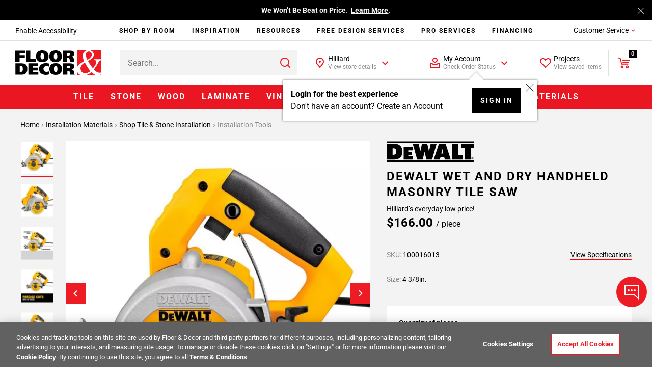

--- FILE ---
content_type: image/svg+xml
request_url: https://flooranddecor.a.bigcontent.io/v1/static/DeWalt_2
body_size: 239
content:
<svg xmlns="http://www.w3.org/2000/svg" width="172.546" height="42.486" viewBox="0 0 172.546 42.486">
  <path id="Dewalt" d="M7826,23220.486v-3.252h171.541v3.252Zm152.548-4.949v-22.7h-7.028v-8.951h26.026v8.951H7990.5v22.7Zm-24.924,0v-31.654h11.929v22.221h9.761v9.434Zm-13.846,0-1.195-4.818h-7.319l-1.09,4.818H7918l10.3-31.66h13.106l10.041,31.66Zm-6.888-11.863h4.067l-1.987-9.215Zm-29.179,11.863-3.73-15.447-3.63,15.447h-10.81l-8.7-31.66h11.644l3.176,15.455,3.328-15.455h10.3l3.526,15.455,3.251-15.455h11.655l-8.939,31.66Zm-44.633,0v-24.883h17.36v6.516h-8.4v2.7h7.32v6.516h-7.32v2.7h8.4v6.445Zm-33.072,0v-31.66h14.831c8.753,0,15.717,4.773,15.717,15.893,0,10.826-6.743,15.768-15.775,15.768Zm11.306-9.48h.932c3.759,0,6.242-1.58,6.242-6.387,0-5.285-2.459-6.691-6.212-6.691h-.961Zm154.8,6.842a2.625,2.625,0,1,1,2.634,2.6A2.587,2.587,0,0,1,7992.111,23212.9Zm.519,0a2.107,2.107,0,1,0,2.115-2.156A2.1,2.1,0,0,0,7992.63,23212.9Zm2.6,1.293-.565-.955h-.425v.955h-.5v-2.662h1.142c.723,0,1.078.338,1.078.8a.79.79,0,0,1-.752.869l.665,1Zm-.991-1.4h.577c.39,0,.688.006.688-.443,0-.4-.367-.412-.687-.412h-.577Zm-70.514-28.916h.006ZM7826,23182.25V23179h171.546v3.25Z" transform="translate(-7825.502 -23178.5)" stroke="rgba(0,0,0,0)" stroke-miterlimit="10" stroke-width="1"/>
</svg>


--- FILE ---
content_type: text/javascript
request_url: https://www.flooranddecor.com/on/demandware.static/Sites-floor-decor-Site/-/default/v1768721007402/js/3634.chunk.js
body_size: 6106
content:
(self.webpackChunkapp_floordecor_ext=self.webpackChunkapp_floordecor_ext||[]).push([[3634],{25314:e=>{"use strict";const t="CART",s="Remove from Cart",r=e=>{const t=[];for(let s=0;s<e.properties.cart.length;s++)t.push(e.properties.cart[s].productId);DY.API("spa",{context:{type:"CART",data:t}})};e.exports={callEventHelper:async e=>{let{eventName:i,params:o,dynamicYieldSFRAUrl:n}=e,a="",l="";"object"==typeof o&&(a=o.DYhref||"",l=o.DYform||"");const c=await fetch(n,{method:"POST",body:JSON.stringify({eventName:i,params:o})});if(500!==c.status){const e=await c.json();if(e.doCall)if(DY&&DY.API){if(e.propertyList)for(let t of e.propertyList){let s={...e.properties,...t};await DY.API("event",{name:e.eventName,properties:s})}else DY.API("event",{name:e.eventName,properties:e.properties});DY.recommendationContext.type===t&&e.eventName===s&&r(e)}else document.getElementById("DY_api_static").onload=function(){DY&&DY.API("event",{name:e.eventName,properties:e.properties}),DY&&DY.recommendationContext.type===t&&e.eventName===s&&r(e)};""!==a&&(window.location.href=a),""!==l&&l.trigger("submit")}},DY_EVENTS:{ADD_TO_CART:"Add to Cart",ADD_TO_CART_LIST:"Add to Cart List",REMOVE_FROM_CART:"Remove from Cart",PURCHASE:"Purchase",ACCOUNT:"Account",NEWSLETTER_SUBSCRIPTION:"Newsletter Subscription",SET_ADDED_ITEM:"setAddedItem",SET_REMOVED_ITEM:"setRemovedItem",ADD_TO_WISHLIST:"Add to Wishlist",SORT_ITEMS:"Sort Items",FILTER_ITEMS:"Filter Items",CHANGE_ATTRIBUTE:"Change Attribute",PROMO_CODE_ENTERED:"Promo Code Entered",KEYWORD_SEARCH:"Keyword Search",DESIGN_SCHEDULER:"Design Scheduler",SYNC_CART:"Sync cart",DY_IDENTIFY_GUEST_USER_EVENT_NAME:"Identify Guest User",JOB_NAME_PROVIDED:"Job or Project Name Provided"}}},29405:(e,t,s)=>{"use strict";s.d(t,{I:()=>n,Z:()=>o});var r=s(67246),i=s(7805);async function o(e,t){if(!e.available)return;t||r.J.emit("modal:close:all");const s=await i.A.getRenderedString("mopo-read-only-modal",e);i.A.append(document.body,s)}async function n(e){if(!e.available)return;r.J.emit("modal:close:all");const t=await i.A.getRenderedString("mopo-expired-read-only-modal",e);i.A.append(document.body,t)}},33268:(e,t,s)=>{"use strict";s.d(t,{u:()=>n});var r=s(45229);const i=document.createElement("div"),o=document.querySelector("body");i.classList.add("b-spinner");const n={start(){let e=arguments.length>0&&void 0!==arguments[0]?arguments[0]:o;a.call(this,e)},stop(){c.call(this)}};function a(e){e.appendChild(i),this.triggered=!0,(0,r.on)("click",i,l)}function l(e){e.stopPropagation()}function c(){i&&this.triggered&&((0,r.AU)("click",i),i.remove())}},34418:(e,t)=>{t.WV="data-js-analytics-prevent"},52594:(e,t,s)=>{"use strict";s.d(t,{i:()=>o});var r=s(53081),i=s(83545);const o={handleCheckOtherStoresCTA(e,t,s){!function(e){if(!e)return!1;e.classList.contains(i.PDP_CLASS_M_DISABLED)&&e.classList.remove(i.PDP_CLASS_M_DISABLED)}(e),t===s&&function(e){if(!e)return!1;e.classList.contains(i.PDP_CLASS_M_DISABLED)||e.classList.add(i.PDP_CLASS_M_DISABLED)}(e)},inputFieldsTotalQtyButThis(e){const t=document.querySelector(i.PDP_SERVICE_STORES_AVAILABILITY_COMPONENT).querySelectorAll(i.PDP_SERVICE_STORES_QTY_INPUT),s=e.element.querySelector(i.PDP_SERVICE_STORES_QTY_INPUT);let r=0;return t.forEach(function(e){s!==e&&e.value&&(r+=parseInt(e.value))}),r},getMaxOrderableQty(e){let{maxOrderable:t,isCheckStoreAvailabilityPopupOnPDP:s}=e.options;const r=this.inputFieldsTotalQtyButThis(e);if(s)return 0===r?t:r>=t?0:t-r;let i=e.options.max;return 0===r||(r>=t?t=0:t-=r),Math.min(i,t)},errorMessage(e,t,s){const r=e.element.querySelector(i.PDP_MAX_ORDERABLE_ERR);var o;void 0!==r&&("show"===s&&function(e,t,s){if(t.options.max===s&&0!==s)return!1;e.classList.contains(i.HIDDEN)&&e.classList.remove(i.HIDDEN)}(r,e,t),"hide"===s&&((o=r).classList.contains(i.HIDDEN)||o.classList.add(i.HIDDEN)))},updateMaxOrderable(e,t){if(!t.quantityComponent)return;let s=(0,r.bQ)(t.quantityComponent,"componentOptions"),i=e.maxOrderable||s.scsCartItemLimit;!function(e,t,s){const{limitErrorContainer:r}=s;if(void 0!==r){let{textContent:i}=r;s.limitErrorContainer.textContent=i.replace(e,t)}}(s.max,i,t),s.max=i,this.handleCheckOtherStoresCTA(t.checkOtherStores,e.pliQuantity,s.max),(0,r.XO)(t.quantityComponent,"componentOptions",s)}}},63634:(e,t,s)=>{"use strict";s.r(t),s.d(t,{default:()=>_});var r=s(23566),i=s(33268),o=s(67246),n=s(43742),a=s(29405),l=s(53081),c=s(45229),d=s(52594),h=s(83875),m=s(25314),u=s(83545),p=s(71104);const E="sample";class _ extends r.A{initCache(){this.selectors.variations=this.element.querySelectorAll(`[${u.PDP_VARIATIONS}]`),this.selectors.dynamicContent=(0,p.kp)(this.element,u.PRODUCT_PARENT).querySelector(u.PDP_PRODUCT_SHEET),this.selectors.sampleItemError=this.element.querySelector(u.SAMPLE_ITEM_ERROR_BLOCK),this.selectors.sampleTotalError=this.element.querySelector(u.SAMPLE_TOTAL_ERROR_BLOCK),this.selectors.maxOrderableErrorContainer=this.element.querySelector(u.PDP_MAX_ORDERABLE_ERR_ADDTOCART),this.selectors.quantityComponent=this.element.querySelector(u.PDP_QUANTITY_CONTAINER),this.selectors.quantity=this.element.querySelector(u.PDP_QUANTITY_INPUT),this.selectors.decrement=this.element.querySelector(`[${u.PDP_QTY_DECREMENT}]`),this.selectors.increment=this.element.querySelector(`[${u.PDP_QTY_INCREMENT}]`),this.selectors.target=this.element.querySelector(`[${u.PDP_QTY_TARGET}]`),this.selectors.quantityParent=this.element.querySelector(`${u.PRODUCT_CALC_PARENT}`),this.selectors.checkOtherStores=this.element.querySelector(u.PDP_CHECK_OTHER_STORES),this.selectors.selectOptionsMsg=this.element.querySelector(u.PDP_SELECT_OPTIONS_MSG),this.selectors.addToProjectsSelectOptionsMsg=this.element.querySelector(u.ADD_TO_PROJECTS_SELECT_OPTIONS_MSG),this.selectors.sizeOfProjectInputs=this.element.querySelectorAll("[data-analytics-size-of-project]"),this.selectors.quantityParent&&(this.selectors.errorContainer=this.selectors.quantityParent.querySelector(`[${u.PDP_QTY_ERR_CONT_EXCEEDED}]`),this.selectors.gcExceededError=this.selectors.quantityParent.querySelector(`[${u.PDP_QTY_ERR_GC_EXCEEDED}]`),this.selectors.gcExceededAndChangedQtyError=this.selectors.quantityParent.querySelector(`[${u.PDP_QTY_ERR_GC_QTY_CHANGED}]`)),this.initCacheForm()}initState(){this.state.sampleError=!1,this.state.submitBtnValue=null}afterInit(){window.utag&&window.utag_data&&(0,c.hZ)("analytics:pdp:variationSelected",this.element,{bubbles:!0})}bindEvents(){(0,c.Mm)("click",this.element,`[${u.PDP_VARIATION_ITEM}]`,this.variationHandler.bind(this)),(0,c.Mm)("change",this.element,`[${u.PDP_VARIATION_SELECT}]`,this.variationSelectHandler.bind(this)),(0,c.Mm)("click",this.element,`[${u.PDP_ADD_TO_CART_BTN}]`,this.submitBtnValueChecker.bind(this)),(0,c.Mm)("click",this.element,`[${u.ADD_TO_PROJECTS_SELECT_OPTIONS_CTA}]`,this.showAddToProjectSelectOptionsMsg.bind(this)),(0,c.Mm)("submit",this.element,`[${u.PDP_PRODUCT_FORM}]`,this.submitForm.bind(this)),o.J.on("modal:product:added",this.formResponseHandler,this),o.J.on("product:hide.spinner",this.hideSpinner,this),o.J.once("OneTrust:utagLoaded",this.onOneTrustLoadedUtag,this),o.J.on("minicart:lineitem:removed",this.afterRemovedLineItem,this)}afterRemovedLineItem(){let e=arguments.length>0&&void 0!==arguments[0]?arguments[0]:{items:[]};const{maxLimit:t,productID:s}=this.options;e.items?.find(e=>e.id===s&&e.quantity>=t)||(this.hideSampleErrorMessages(),this.hideErrorMessageAboveAddToCartButton())}onOneTrustLoadedUtag(){this.afterInit()}initCacheForm(){this.selectors.submitButton=this.element.querySelector(`[${u.PDP_ADD_TO_CART_BTN}]`)}destroy(){(0,c.AU)("click",this.element,this.variationHandler),(0,c.AU)("change",this.element,this.variationSelectHandler),(0,c.AU)("click",this.element,this.showAddToProjectSelectOptionsMsg),(0,c.AU)("submit",this.element,this.submitForm),(0,c.AU)("click",this.element,this.submitBtnValueChecker),o.J.off("modal:product:added",this.formResponseHandler),o.J.off("product:hide.spinner",this.hideSpinner),o.J.off("OneTrust:utagLoaded",this.onOneTrustLoadedUtag,this),o.J.off("minicart:lineitem:removed",this.afterRemovedLineItem),o.J.off("mopo:readonly:abandon:finished",this.mopoReadOnlyAbandonReSubmit,this)}showAddToProjectSelectOptionsMsg(e){e.preventDefault(),this.showElement(this.selectors.addToProjectsSelectOptionsMsg),this.scrollToUnselectedOption()}showSpinner(){i.u.start(this.element.closest(u.MODAL_BOX)||this.element)}hideSpinner(){i.u.stop()}submitBtnValueChecker(e){this.state.submitBtnValue=e.target.value}variationHandler(e){e.preventDefault();let t=e.target,s=t.href;const r=s?t.dataset:t.querySelector(`[${u.PDP_VARIATION_URL}]`).dataset,{jsDyVariationValue:i,jsDyType:n}=r||{};s||(t=(0,p.kp)(t,`[${u.PDP_VARIATION_URL}]`),s=t?t.href:null),s||(t=e.target.querySelector(`[${u.PDP_VARIATION_URL}]`),s=t?t.href:null),s&&(o.J.emit("dy:change:attribute",{eventName:m.DY_EVENTS.CHANGE_ATTRIBUTE,params:{type:n,value:i}}),this.call(s,(0,l.bQ)(t,"jsQuickView")))}variationSelectHandler(e){e.preventDefault();const t=e.target,s=t.options&&t.options[t.selectedIndex];if(!s)return;const r=(0,l.O5)(s),{url:i,jsDyType:n,jsQuickView:a}=r||{};o.J.emit("dy:change:attribute",{eventName:m.DY_EVENTS.CHANGE_ATTRIBUTE,params:{type:n,value:t.value}}),this.call(i,a)}updateBrowserUrl(e){window.history.pushState("","",e)}call(e,t){if(!e)return;const s=new URL(e),r=new URLSearchParams(s.search.slice(1));r.append("ajax","true");const i=new URL(document.location);new URLSearchParams(i.search.slice(1)).get("showAll")&&(r.append("showAll","true"),s.searchParams.append("showAll","true")),t&&!r.get("source")&&(r.append("source","quickview"),s.searchParams.append("source","quickview")),r.append("pdpVariation","true"),s.searchParams.append("pdpVariation","true");const o=`${s.origin}${s.pathname}?${r.toString()}`;this.showSpinner(),fetch(o).then(e=>e.text()).then(e=>{this.updatePDP(e)}).catch(e=>(this.hideSpinner(),e))}updatePDP(e){this.selectors.dynamicContent.innerHTML=e,o.J.emit("dy:reset:ab:test","Optimize PDP Buy Stack for Higher Add-to-Cart Visibility"),this.initCacheForm(),this.hideSpinner(),this.runCollectionsScript(),window.utag_data&&e.analyticsData&&Object.assign(window.utag_data,e.analyticsData)}runCollectionsScript(){const e=document.querySelector(u.PDP_COLLECTIONS_ELEM);if(e){const t=e.getElementsByTagName("script")?.[0],s=t?.innerHTML;if(s&&s.length){const r=document.createElement("script");r.innerHTML=s,e.prepend(r),e.removeChild(t)}}}showErrorMessage(){this.options&&this.options.resource&&this.options.resource.error&&o.J.emit("alert",{type:"error",closeModals:!1,message:this.options.resource.error})}processSamples(e){this.state.sampleError=!1;const{isCustomCountertopSampleOrXLslabSample:t}=e.addedProduct||{};return e.isSample&&e.totalSampleExceeded?(this.showElement(this.selectors.sampleTotalError),this.state.sampleError=!0):(e.isSample||t)&&e.exceeded&&(this.showElement(this.selectors.sampleItemError),this.state.sampleError=!0),this.state.sampleError}hideSampleErrorMessages(){this.hideElement(this.selectors.sampleTotalError),this.hideElement(this.selectors.sampleItemError)}showErrorMessageAboveAddToCartButton(e){this.selectors.maxOrderableErrorContainer.classList.contains(u.HIDDEN)&&(this.selectors.maxOrderableErrorContainer.innerHTML=e.errorMessage,this.selectors.maxOrderableErrorContainer.classList.remove(u.HIDDEN))}hideErrorMessageAboveAddToCartButton(){this.selectors.maxOrderableErrorContainer.classList.contains(u.HIDDEN)||this.selectors.maxOrderableErrorContainer.classList.add(u.HIDDEN)}updatePliQuantity(e){if(!this.selectors.quantityComponent)return;let t=(0,l.bQ)(this.selectors.quantityComponent,"componentOptions");if(this.selectors.pliQuantity=this.element.querySelector(u.PDP_PLI_QUANTITY),this.selectors.giftCardsMaxSumPurchase=this.element.querySelector(u.PDP_GC_MAX_SUM_PURCHASE),void 0===this.selectors.pliQuantity||void 0===this.selectors.giftCardsMaxSumPurchase)return;let s=e.addedProduct.totalPliQuantityInCart,r=e.giftCardsMaxSumPurchase;d.i.handleCheckOtherStoresCTA(this.selectors.checkOtherStores,s,t.max),(0,l.XO)(this.selectors.pliQuantity,"jsPliQuantity",s),(0,l.XO)(this.selectors.giftCardsMaxSumPurchase,"jsGiftCardsMaxSumPurchase",r),this.selectors.quantity.value=1,this.selectors.decrement?.classList.contains(u.PDP_QTY_DISABLE)||this.selectors.decrement?.classList.add(u.PDP_QTY_DISABLE);let i=!this.selectors.gcExceededAndChangedQtyError?.classList.contains(u.HIDDEN);(0,c.hZ)("input:update",this.selectors.target,{bubbles:!0}),(0,c.hZ)("input:reset10",this.selectors.target,{bubbles:!0}),t.isGiftCard&&r-t.price<=0&&(this.selectors.increment.classList.contains(u.PDP_QTY_DISABLE)||this.selectors.increment.classList.add(u.PDP_QTY_DISABLE),i&&(this.hideElement(this.selectors.gcExceededError),this.showElement(this.selectors.gcExceededAndChangedQtyError)))}formResponseHandler(e){if(this.processSamples(e),this.hideSpinner(),e.exceeded||e.totalGiftCardsExceeded)this.showErrorMessageAboveAddToCartButton(e);else if(this.updatePliQuantity(e),this.hideErrorMessageAboveAddToCartButton(),!this.state.sampleError){o.J.emit("minicart:update:state",e.cart);const t=document.querySelector(u.MODAL_MATERIALS_POPUP),s=t?.closest(u.MODAL_VISIBLE);if(s)o.J.emit("quickview:material:added",e.addedProduct.id);else{const{isSample:t}=e||{};(0,n.I)(e,"productAddedPopup"),t&&o.J.emit("dy:sample:recommendation:popup:reinit")}e.submitType!==E&&o.J.emit("dy:add:product",{eventName:m.DY_EVENTS.ADD_TO_CART,params:{productId:e.addedProduct.id,quantity:e.addedProduct.quantity}}),o.J.emit("analytics:product:added",e)}}scrollToUnselectedOption(){let e=this.element.querySelector(u.PDP_VARIATION_VALUE_TEXT);e&&(e.classList.add("m-error"),e.scrollIntoView({block:"center",behavior:"smooth"}))}mopoReadOnlyAbandonReSubmit(){this.selectors.submitButton.click()}submitForm(e){e.preventDefault();const t=this;if(!this.options.readyToOrder)return this.showElement(this.selectors.selectOptionsMsg),void this.scrollToUnselectedOption();const s=this.element.querySelector(`[${u.PDP_SERVICE_ZIP}]`),r=!!(0,p.kp)(this.element,`${u.PLP_COMPARISON_COMPONENT}`);if(s&&s===document.activeElement)return;this.state.sampleError&&this.hideSampleErrorMessages();const i=this.state.submitBtnValue,n=this.options.isQuickView;let l="";this.selectors.sizeOfProjectInputs.forEach(e=>{const t=e.value?.trim();!l&&t&&(l=t)});const c=new FormData(e.target);let d;c.set("addingSample",i===E),c.append("ajax",!0);let m=null;try{m=JSON.parse(sessionStorage.getItem("analytics.product.in.flow")||"{}")}catch(e){}if(m&&m.product_id===this.options.productID)d={list:m.list_id||"",position:m.position||"",indexName:m.algolia_index_name||"",queryID:m.algolia_query_id||"",isComparisonInteraction:!!m.comparison_interaction};else if(window.utag&&window.utag.ut.getProductImpression)d=window.utag.ut.getProductImpression(this.options.productID);else{const e=h.l.getItem("productImpressions");let t;try{t=JSON.parse(atob(e))}catch(e){t={}}d=t[this.options.productID]}d&&c.append("impressionList",d.list),d&&c.append("impressionPosition",d.position),d&&c.append("algoliaIndexName",d.indexName),d&&c.append("algoliaQueryID",d.queryID),d&&c.append("isComparisonInteraction",d.isComparisonInteraction||r);const _=this.selectors.submitButton.name;c.getAll(_).length||c.append(_,!0);const S=e.target.action;this.showSpinner(),fetch(S,{method:"POST",body:c}).then(e=>{e.json().then(e=>{if(e.mopoReadOnlyModal)return o.J.off("mopo:readonly:abandon:finished",this.mopoReadOnlyAbandonReSubmit,this),o.J.on("mopo:readonly:abandon:finished",this.mopoReadOnlyAbandonReSubmit,this),(0,a.Z)(e.mopoReadOnlyModal);if(e.reload)return void location.reload();let s={...e,submitType:i,isQuickView:n,sizeOfProject:l};e.myOrderQuoteBasket?o.J.emit("add:to:cart:quote",s):t.formResponseHandler(s)}).catch(e=>{this.showErrorMessage(),this.hideSpinner(e)})}).catch(e=>{this.showErrorMessage(),this.hideSpinner(e)}),this.emitDYEngagementEvent()}emitDYEngagementEvent(){this.selectors.submitButton.hasAttribute(u.PDP_ONLY_ADD_TO_CART)&&o.J.emit("dy:add:to:cart:pdp",{eventName:"Add-To-Cart Rate",params:{element:"Add-To-Cart Rate"}})}}},71104:(e,t,s)=>{"use strict";s.d(t,{Fr:()=>d,Je:()=>l,Jw:()=>P,K9:()=>a,Rm:()=>E,SO:()=>S,VR:()=>c,Xn:()=>u,eS:()=>h,iq:()=>p,kp:()=>n,p1:()=>_,qG:()=>m,qQ:()=>D,u0:()=>y,uX:()=>T});var r=s(50989),i=s(34418),o=s(67246);function n(e,t){let s,r;for(["matches","webkitMatchesSelector","mozMatchesSelector","msMatchesSelector","oMatchesSelector"].some(e=>"function"==typeof document.body[e]&&(s=e,!0));e;){if(r=e.parentElement,r&&r[s](t))return r;e=r}return null}function a(e,t){let s=t.parentNode;for(;null!=s;){if(s===e)return!0;s=s.parentNode}return!1}function l(e){(e.target.hasAttribute("data-js-prevent")||e.target.hasAttribute("data-js-prevent-media")&&!r.B.is("large"))&&e.preventDefault()}function c(e){const t=`[${i.WV}]`,s=n(e.target,t);return!!(e.target.hasAttribute(i.WV)||s&&s.hasAttribute(i.WV))}function d(){return[/Android/i,/webOS/i,/iPhone/i,/iPad/i,/iPod/i,/BlackBerry/i,/Windows Phone/i].some(e=>navigator.userAgent.match(e))}function h(e,t){let s=arguments.length>2&&void 0!==arguments[2]?arguments[2]:"";const r=e[t]?e:n(e,`[${t}]`);return r?r[t].toLowerCase():s}function m(e){let t=arguments.length>1&&void 0!==arguments[1]?arguments[1]:300;e.style.display="block",e.style.opacity=.1;const s=Date.now(),r=setInterval(()=>{const i=Date.now()-s,o=i/t;if(i>=t)return clearInterval(r),e.style.opacity=1,void(e.style.filter="alpha(opacity=100)");e.style.opacity=o,e.style.filter=`alpha(opacity=${100*o})`},t/100)}function u(e){let t=arguments.length>1&&void 0!==arguments[1]?arguments[1]:300;e.style.display="block",e.style.opacity=1;const s=Date.now(),r=setInterval(()=>{const i=Date.now()-s,o=1-i/t;if(i>=t)return clearInterval(r),e.style.display="none",e.style.opacity=0,void(e.style.filter="alpha(opacity=0)");e.style.opacity=o,e.style.filter=`alpha(opacity=${100*o})`},t/100)}function p(e){if(!e)throw new Error("Missing data object");if(!("id"in e))throw new Error("Missing id property in data object");const t=window.app.getComponent(e.id);return!t||!a(this.element,t.element)}function E(e,t){e&&(t?e.removeAttribute("disabled"):e.setAttribute("disabled","disabled"))}function _(e,t,s){e&&t&&(s?e.classList.contains(t)||e.classList.add(t):e.classList.remove(t))}function S(e){const t="data-component-await",s=e.querySelectorAll(`[${t}]`);s.length&&s.forEach(e=>{let s=e.attributes[`${t}`].value;e.removeAttribute(`${t}`),e.setAttribute("data-component",s),e.replaceWith(e)})}function P(e,t,s){if(!e&&!t)return void o.J.emit("alert",{type:"error",closeModals:!1,message:s.dataset.jsEmptyError});e||(e=s.dataset.jsTotalMinPrice),t||(t=s.dataset.jsTotalMaxPrice);let r=new URL(window.location.protocol+window.location.host+s.dataset.jsUpdateUrl);r.searchParams.set("pmin",e),r.searchParams.set("pmax",t),r=r.pathname+r.search,window.history.pushState({},"",r),o.J.emit("search:update",!r),o.J.emit("analytics:price:range:filter",s,e,t)}function y(e,t,s){const r=-1!==e.indexOf("?")?"&":"?";return e+r+t+"="+encodeURIComponent(s)}function T(e){return e.replace(/^\w|_\w/g,e=>e.toUpperCase()).replace(/_/g," ")}function D(e){let t=document.createElement("img");return t.src=e,t}}}]);

--- FILE ---
content_type: text/javascript
request_url: https://www.flooranddecor.com/on/demandware.static/Sites-floor-decor-Site/-/default/v1768721007402/js/main.js
body_size: 731
content:
(()=>{var t={30228:t=>{"use strict";var e=Object.prototype.hasOwnProperty,n="~";function r(){}function o(t,e,n){this.fn=t,this.context=e,this.once=n||!1}function s(t,e,r,s,i){if("function"!=typeof r)throw new TypeError("The listener must be a function");var c=new o(r,s||t,i),f=n?n+e:e;return t._events[f]?t._events[f].fn?t._events[f]=[t._events[f],c]:t._events[f].push(c):(t._events[f]=c,t._eventsCount++),t}function i(t,e){0===--t._eventsCount?t._events=new r:delete t._events[e]}function c(){this._events=new r,this._eventsCount=0}Object.create&&(r.prototype=Object.create(null),(new r).__proto__||(n=!1)),c.prototype.eventNames=function(){var t,r,o=[];if(0===this._eventsCount)return o;for(r in t=this._events)e.call(t,r)&&o.push(n?r.slice(1):r);return Object.getOwnPropertySymbols?o.concat(Object.getOwnPropertySymbols(t)):o},c.prototype.listeners=function(t){var e=n?n+t:t,r=this._events[e];if(!r)return[];if(r.fn)return[r.fn];for(var o=0,s=r.length,i=new Array(s);o<s;o++)i[o]=r[o].fn;return i},c.prototype.listenerCount=function(t){var e=n?n+t:t,r=this._events[e];return r?r.fn?1:r.length:0},c.prototype.emit=function(t,e,r,o,s,i){var c=n?n+t:t;if(!this._events[c])return!1;var f,a,u=this._events[c],v=arguments.length;if(u.fn){switch(u.once&&this.removeListener(t,u.fn,void 0,!0),v){case 1:return u.fn.call(u.context),!0;case 2:return u.fn.call(u.context,e),!0;case 3:return u.fn.call(u.context,e,r),!0;case 4:return u.fn.call(u.context,e,r,o),!0;case 5:return u.fn.call(u.context,e,r,o,s),!0;case 6:return u.fn.call(u.context,e,r,o,s,i),!0}for(a=1,f=new Array(v-1);a<v;a++)f[a-1]=arguments[a];u.fn.apply(u.context,f)}else{var p,l=u.length;for(a=0;a<l;a++)switch(u[a].once&&this.removeListener(t,u[a].fn,void 0,!0),v){case 1:u[a].fn.call(u[a].context);break;case 2:u[a].fn.call(u[a].context,e);break;case 3:u[a].fn.call(u[a].context,e,r);break;case 4:u[a].fn.call(u[a].context,e,r,o);break;default:if(!f)for(p=1,f=new Array(v-1);p<v;p++)f[p-1]=arguments[p];u[a].fn.apply(u[a].context,f)}}return!0},c.prototype.on=function(t,e,n){return s(this,t,e,n,!1)},c.prototype.once=function(t,e,n){return s(this,t,e,n,!0)},c.prototype.removeListener=function(t,e,r,o){var s=n?n+t:t;if(!this._events[s])return this;if(!e)return i(this,s),this;var c=this._events[s];if(c.fn)c.fn!==e||o&&!c.once||r&&c.context!==r||i(this,s);else{for(var f=0,a=[],u=c.length;f<u;f++)(c[f].fn!==e||o&&!c[f].once||r&&c[f].context!==r)&&a.push(c[f]);a.length?this._events[s]=1===a.length?a[0]:a:i(this,s)}return this},c.prototype.removeAllListeners=function(t){var e;return t?(e=n?n+t:t,this._events[e]&&i(this,e)):(this._events=new r,this._eventsCount=0),this},c.prototype.off=c.prototype.removeListener,c.prototype.addListener=c.prototype.on,c.prefixed=n,c.EventEmitter=c,t.exports=c}},e={};const n=function n(r){var o=e[r];if(void 0!==o)return o.exports;var s=e[r]={exports:{}};return t[r](s,s.exports,n),s.exports}(30228);window.EventEmitter=new n})();

--- FILE ---
content_type: image/svg+xml
request_url: https://www.flooranddecor.com/on/demandware.static/Sites-floor-decor-Site/-/default/v1768721007402/fonts/icons/minus.svg
body_size: -217
content:
<svg class="icon-svg" data-icon-name="icon-minus" xmlns="http://www.w3.org/2000/svg" height="24px" viewBox="0 0 24 24" width="24px">
    <path d="M6 12h14v2H4v-2z"/>
</svg>



--- FILE ---
content_type: text/javascript; charset=utf-8
request_url: https://p.cquotient.com/pebble?tla=aaqj-floor-decor&activityType=viewPage&callback=CQuotient._act_callback1&cookieId=abfey5W5pTLDOaR0d1NQpsp3UV&realm=AAQJ&siteId=floor-decor&instanceType=prd&referrer=&currentLocation=https%3A%2F%2Fwww.flooranddecor.com%2Finstallation-tools-tile-stone-installation-materials%2Fdewalt-wet-and-dry-handheld-masonry-tile-saw-100016013.html&ls=true&_=1768775114382&v=v3.1.3&fbPixelId=__UNKNOWN__&json=%7B%22cookieId%22%3A%22abfey5W5pTLDOaR0d1NQpsp3UV%22%2C%22realm%22%3A%22AAQJ%22%2C%22siteId%22%3A%22floor-decor%22%2C%22instanceType%22%3A%22prd%22%2C%22referrer%22%3A%22%22%2C%22currentLocation%22%3A%22https%3A%2F%2Fwww.flooranddecor.com%2Finstallation-tools-tile-stone-installation-materials%2Fdewalt-wet-and-dry-handheld-masonry-tile-saw-100016013.html%22%2C%22ls%22%3Atrue%2C%22_%22%3A1768775114382%2C%22v%22%3A%22v3.1.3%22%2C%22fbPixelId%22%3A%22__UNKNOWN__%22%7D
body_size: 268
content:
/**/ typeof CQuotient._act_callback1 === 'function' && CQuotient._act_callback1([{"k":"__cq_uuid","v":"abfey5W5pTLDOaR0d1NQpsp3UV","m":34128000},{"k":"__cq_seg","v":"0~0.00!1~0.00!2~0.00!3~0.00!4~0.00!5~0.00!6~0.00!7~0.00!8~0.00!9~0.00","m":2592000}]);

--- FILE ---
content_type: application/javascript; charset=utf-8
request_url: https://cdn.dynamicyield.com/api/8779459/api_dynamic.js
body_size: 68490
content:
var DYExps=DYExps||{};if(function(){var e=8779459;void 0===window.DY&&(window.DY={}),void 0===window.DY.scsec&&(window.DY.scsec=e);var t,i={890779:{name:(t=["HP. What Are You Looking to Renovate","HP. Guided Navigation","dy-auto-embedded-object",".l-hp-top > div:first-child","_CurrentPage","www.flooranddecor.com/","What%20project%20are%20you%20working%20on?%20(Low%20Intent%20Target)","What%20project%20are%20you%20working%20on?","%3Cdiv%20id=%22dy_nav_naviation_swipe%22%20class=%22square-slider%22%20data-js-analytics-slot-id=%22homepage-slot-dynamic-yield%22%3E%0D%0A%20%20%3Cdiv%20id=%22dy_nav_link_swipe_title%22%20class=%22square-slider_header%22%3E$%7BTitle%7D%3C/div%3E%0D%0A%20%20%3Cdiv%20class=%22square-slider_divider%22%3E%3C/div%3E%0D%0A%20%20%0D%0A%20%20%3Cdiv%20id=%22dy_nav_link_swipe_container%22%20class=%22square-slider_container%20g-carousel%22%3E%0D%0A%20%20%20%20%3Cdiv%20class=%22g-carousel-container%22%0D%0A%20%20%20%20%20%20data-analytics-carousel-type=%22$%7BTitle%7D%22%0D%0A%20%20%20%20%20%20data-component=%22global/Carousel%22%0D%0A%20%20%20%20%20%20data-component-options='%7B%0D%0A%20%20%20%20%20%20%20%20%20%20%22items%22:%204,%0D%0A%20%20%20%20%20%20%20%20%20%20%22slideBy%22:%201,%0D%0A%20%20%20%20%20%20%20%20%20%20%22thumbnailsNavigation%22:%20false,%0D%0A%20%20%20%20%20%20%20%20%20%20%22dotsNavigation%22:%20false,%0D%0A%20%20%20%20%20%20%20%20%20%20%22loop%22:%20true,%0D%0A%20%20%20%20%20%20%20%20%20%20%22controls%22:%20true,%0D%0A%20%20%20%20%20%20%20%20%20%20%22autoplay%22:%20false,%0D%0A%20%20%20%20%20%20%20%20%20%20%22prevBtnClass%22:%20%22g-carousel-control%20m-previous%22,%0D%0A%20%20%20%20%20%20%20%20%20%20%22nextBtnClass%22:%20%22g-carousel-control%20m-next%22,%0D%0A%20%20%20%20%20%20%20%20%20%20%22analyticsAttributeName%22%20:%20%22data-analytics-product-side-click%22,%0D%0A%20%20%20%20%20%20%20%20%20%20%22autoplayButton%22:%20false,%0D%0A%20%20%20%20%20%20%20%20%20%20%22drag%22:%20false,%0D%0A%20%20%20%20%20%20%20%20%20%20%22touch%22:%20true,%0D%0A%20%20%20%20%20%20%20%20%20%20%22animateDelay%22:%203000,%0D%0A%20%20%20%20%20%20%20%20%20%20%22responsive%22:%20%7B%0D%0A%20%20%20%20%20%20%20%20%20%20%20%20%20%20%221440%22:%20%7B%0D%0A%20%20%20%20%20%20%20%20%20%20%20%20%20%20%20%20%20%20%22items%22:%204,%0D%0A%20%20%20%20%20%20%20%20%20%20%20%20%20%20%20%20%20%20%22controls%22:%20true%0D%0A%20%20%20%20%20%20%20%20%20%20%20%20%20%20%7D,%0D%0A%20%20%20%20%20%20%20%20%20%20%20%20%20%20%221200%22:%20%7B%0D%0A%20%20%20%20%20%20%20%20%20%20%20%20%20%20%20%20%20%20%22items%22:%203,%0D%0A%20%20%20%20%20%20%20%20%20%20%20%20%20%20%20%20%20%20%22controls%22:%20true%0D%0A%20%20%20%20%20%20%20%20%20%20%20%20%20%20%7D,%0D%0A%20%20%20%20%20%20%20%20%20%20%20%20%20%20%22768%22:%20%7B%0D%0A%20%20%20%20%20%20%20%20%20%20%20%20%20%20%20%20%20%20%22items%22:%203,%0D%0A%20%20%20%20%20%20%20%20%20%20%20%20%20%20%20%20%20%20%22controls%22:%20false%0D%0A%20%20%20%20%20%20%20%20%20%20%20%20%20%20%7D,%0D%0A%20%20%20%20%20%20%20%20%20%20%20%20%20%20%22560%22:%20%7B%0D%0A%20%20%20%20%20%20%20%20%20%20%20%20%20%20%20%20%20%20%22items%22:%202.5,%0D%0A%20%20%20%20%20%20%20%20%20%20%20%20%20%20%20%20%20%20%22controls%22:%20false%0D%0A%20%20%20%20%20%20%20%20%20%20%20%20%20%20%7D,%0D%0A%20%20%20%20%20%20%20%20%20%20%20%20%20%20%22490%22:%20%7B%0D%0A%20%20%20%20%20%20%20%20%20%20%20%20%20%20%20%20%20%20%22items%22:%202,%0D%0A%20%20%20%20%20%20%20%20%20%20%20%20%20%20%20%20%20%20%22controls%22:%20false%0D%0A%20%20%20%20%20%20%20%20%20%20%20%20%20%20%7D,%0D%0A%20%20%20%20%20%20%20%20%20%20%20%20%20%20%22380%22:%20%7B%0D%0A%20%20%20%20%20%20%20%20%20%20%20%20%20%20%20%20%20%20%22items%22:%201.5,%0D%0A%20%20%20%20%20%20%20%20%20%20%20%20%20%20%20%20%20%20%22controls%22:%20false%0D%0A%20%20%20%20%20%20%20%20%20%20%20%20%20%20%7D,%0D%0A%20%20%20%20%20%20%20%20%20%20%20%20%20%20%221%22:%20%7B%0D%0A%20%20%20%20%20%20%20%20%20%20%20%20%20%20%20%20%20%20%22items%22:%201,%0D%0A%20%20%20%20%20%20%20%20%20%20%20%20%20%20%20%20%20%20%22controls%22:%20false%0D%0A%20%20%20%20%20%20%20%20%20%20%20%20%20%20%7D%0D%0A%20%20%20%20%20%20%20%20%20%20%7D%0D%0A%20%20%20%20%20%20%7D'%3E%0D%0A%20%20%20%20%20%20%3Cdiv%20class=%22square-slider_slider%20g-carousel-list%22%20data-js-carousel-container%3E%0D%0A%20%20%20%20%20%20%20%20%3Carticle%20class=%22g-carousel-item%20m-type_1%20m-first%22%20data-js-carousel-item%3E%0D%0A%20%20%20%20%20%20%20%20%20%20%3Cdiv%20class=%22dy_nav_link_swipe%20square-slider_card%22%3E%0D%0A%20%20%20%20%20%20%20%20%20%20%20%20%3Ca%20href=%22$%7BItem%201%20Link%7D%22%3E%0D%0A%20%20%20%20%20%20%20%20%20%20%20%20%20%20%3Cpicture%3E%0D%0A%20%20%20%20%20%20%20%20%20%20%20%20%20%20%20%20%3Csource%20srcset=%22https://i8.amplience.net/i/flooranddecor/$%7BItem%201%20Image%7D?w=341&fmt=auto&qlt=default&sm=aspect&aspect=1:1$poi$%22/%3E%0D%0A%20%20%20%20%20%20%20%20%20%20%20%20%20%20%20%20%3Cimg%20class=%22square-slider_img%22%20alt=%22$%7BItem%201%20Name%7D%22%20title=%22$%7BItem%201%20Name%7D%22%20src=%22https://i8.amplience.net/i/flooranddecor/$%7BItem%201%20Image%7D?w=341&fmt=auto&qlt=default&sm=aspect&aspect=1:1$poi$%22/%3E%0D%0A%20%20%20%20%20%20%20%20%20%20%20%20%20%20%3C/picture%3E%0D%0A%20%20%20%20%20%20%20%20%20%20%20%20%3C/a%3E%0D%0A%20%20%20%20%20%20%20%20%20%20%20%20%3Cp%20class=%22square-slider_title%22%3E%3Ca%20href=%22$%7BItem%201%20Link%7D%22%3E$%7BItem%201%20Name%7D%3C/a%3E%3C/p%3E%0D%0A%20%20%20%20%20%20%20%20%20%20%3C/div%3E%0D%0A%20%20%20%20%20%20%20%20%3C/article%3E%0D%0A%20%20%20%20%20%20%20%20%20%20%0D%0A%20%20%20%20%20%20%20%20%3Carticle%20class=%22g-carousel-item%20m-type_1%22%20data-js-carousel-item%3E%0D%0A%20%20%20%20%20%20%20%20%20%20%3Cdiv%20class=%22dy_nav_link_swipe%20square-slider_card%22%3E%0D%0A%20%20%20%20%20%20%20%20%20%20%20%20%3Ca%20href=%22$%7BItem%202%20Link%7D%22%3E%0D%0A%20%20%20%20%20%20%20%20%20%20%20%20%20%20%3Cpicture%3E%0D%0A%20%20%20%20%20%20%20%20%20%20%20%20%20%20%20%20%3Csource%20srcset=%22https://i8.amplience.net/i/flooranddecor/$%7BItem%202%20Image%7D?w=341&fmt=auto&qlt=default&sm=aspect&aspect=1:1$poi$%22/%3E%0D%0A%20%20%20%20%20%20%20%20%20%20%20%20%20%20%20%20%3Cimg%20class=%22square-slider_img%22%20alt=%22$%7BItem%202%20Name%7D%22%20title=%22$%7BItem%202%20Name%7D%22%20src=%22https://i8.amplience.net/i/flooranddecor/$%7BItem%202%20Image%7D?w=341&fmt=auto&qlt=default&sm=aspect&aspect=1:1$poi$%22/%3E%0D%0A%20%20%20%20%20%20%20%20%20%20%20%20%20%20%3C/picture%3E%0D%0A%20%20%20%20%20%20%20%20%20%20%20%20%3C/a%3E%0D%0A%20%20%20%20%20%20%20%20%20%20%20%20%3Cp%20class=%22square-slider_title%22%3E%3Ca%20href=%22$%7BItem%202%20Link%7D%22%3E$%7BItem%202%20Name%7D%3C/a%3E%3C/p%3E%0D%0A%20%20%20%20%20%20%20%20%20%20%3C/div%3E%0D%0A%20%20%20%20%20%20%20%20%3C/article%3E%0D%0A%20%20%20%20%20%20%20%20%20%20%0D%0A%20%20%20%20%20%20%20%20%3Carticle%20class=%22g-carousel-item%22%20data-js-carousel-item%3E%0D%0A%20%20%20%20%20%20%20%20%20%20%3Cdiv%20class=%22dy_nav_link_swipe%20square-slider_card%22%3E%0D%0A%20%20%20%20%20%20%20%20%20%20%20%20%3Ca%20href=%22$%7BItem%203%20Link%7D%22%3E%0D%0A%20%20%20%20%20%20%20%20%20%20%20%20%20%20%3Cpicture%3E%0D%0A%20%20%20%20%20%20%20%20%20%20%20%20%20%20%20%20%3Csource%20srcset=%22https://i8.amplience.net/i/flooranddecor/$%7BItem%203%20Image%7D?w=341&fmt=auto&qlt=default&sm=aspect&aspect=1:1$poi$%22/%3E%0D%0A%20%20%20%20%20%20%20%20%20%20%20%20%20%20%20%20%3Cimg%20class=%22square-slider_img%22%20alt=%22$%7BItem%203%20Name%7D%22%20title=%22$%7BItem%203%20Name%7D%22%20src=%22https://i8.amplience.net/i/flooranddecor/$%7BItem%203%20Image%7D?w=341&fmt=auto&qlt=default&sm=aspect&aspect=1:1$poi$%22/%3E%0D%0A%20%20%20%20%20%20%20%20%20%20%20%20%20%20%3C/picture%3E%0D%0A%20%20%20%20%20%20%20%20%20%20%20%20%3C/a%3E%0D%0A%20%20%20%20%20%20%20%20%20%20%20%20%3Cp%20class=%22square-slider_title%22%3E%3Ca%20href=%22$%7BItem%203%20Link%7D%22%3E$%7BItem%203%20Name%7D%3C/a%3E%3C/p%3E%0D%0A%20%20%20%20%20%20%20%20%20%20%3C/div%3E%0D%0A%20%20%20%20%20%20%20%20%3C/article%3E%0D%0A%20%20%20%20%20%20%20%20%20%20%0D%0A%20%20%20%20%20%20%20%20%3Carticle%20class=%22g-carousel-item%22%20data-js-carousel-item%3E%0D%0A%20%20%20%20%20%20%20%20%20%20%3Cdiv%20class=%22dy_nav_link_swipe%20square-slider_card%22%3E%0D%0A%20%20%20%20%20%20%20%20%20%20%20%20%3Ca%20href=%22$%7BItem%204%20Link%7D%22%3E%0D%0A%20%20%20%20%20%20%20%20%20%20%20%20%20%20%3Cpicture%3E%0D%0A%20%20%20%20%20%20%20%20%20%20%20%20%20%20%20%20%3Csource%20srcset=%22https://i8.amplience.net/i/flooranddecor/$%7BItem%204%20Image%7D?w=341&fmt=auto&qlt=default&sm=aspect&aspect=1:1$poi$%22/%3E%0D%0A%20%20%20%20%20%20%20%20%20%20%20%20%20%20%20%20%3Cimg%20class=%22square-slider_img%22%20alt=%22$%7BItem%204%20Name%7D%22%20title=%22$%7BItem%204%20Name%7D%22%20src=%22https://i8.amplience.net/i/flooranddecor/$%7BItem%204%20Image%7D?w=341&fmt=auto&qlt=default&sm=aspect&aspect=1:1$poi$%22/%3E%0D%0A%20%20%20%20%20%20%20%20%20%20%20%20%20%20%3C/picture%3E%0D%0A%20%20%20%20%20%20%20%20%20%20%20%20%3C/a%3E%0D%0A%20%20%20%20%20%20%20%20%20%20%20%20%3Cp%20class=%22square-slider_title%22%3E%3Ca%20href=%22$%7BItem%204%20Link%7D%22%3E$%7BItem%204%20Name%7D%3C/a%3E%3C/p%3E%0D%0A%20%20%20%20%20%20%20%20%20%20%3C/div%3E%0D%0A%20%20%20%20%20%20%20%20%3C/article%3E%0D%0A%20%20%20%20%20%20%20%20%20%20%0D%0A%20%20%20%20%20%20%20%20%3Carticle%20class=%22g-carousel-item%22%20data-js-carousel-item%3E%0D%0A%20%20%20%20%20%20%20%20%20%20%3Cdiv%20class=%22dy_nav_link_swipe%20square-slider_card%22%3E%0D%0A%20%20%20%20%20%20%20%20%20%20%20%20%3Ca%20href=%22$%7BItem%205%20Link%7D%22%3E%0D%0A%20%20%20%20%20%20%20%20%20%20%20%20%20%20%3Cpicture%3E%0D%0A%20%20%20%20%20%20%20%20%20%20%20%20%20%20%20%20%3Csource%20srcset=%22https://i8.amplience.net/i/flooranddecor/$%7BItem%205%20Image%7D?w=341&fmt=auto&qlt=default&sm=aspect&aspect=1:1$poi$%22/%3E%0D%0A%20%20%20%20%20%20%20%20%20%20%20%20%20%20%20%20%3Cimg%20class=%22square-slider_img%22%20alt=%22$%7BItem%205%20Name%7D%22%20title=%22$%7BItem%205%20Name%7D%22%20src=%22https://i8.amplience.net/i/flooranddecor/$%7BItem%205%20Image%7D?w=341&fmt=auto&qlt=default&sm=aspect&aspect=1:1$poi$%22/%3E%0D%0A%20%20%20%20%20%20%20%20%20%20%20%20%20%20%3C/picture%3E%0D%0A%20%20%20%20%20%20%20%20%20%20%20%20%3C/a%3E%0D%0A%20%20%20%20%20%20%20%20%20%20%20%20%3Cp%20class=%22square-slider_title%22%3E%3Ca%20href=%22$%7BItem%205%20Link%7D%22%3E$%7BItem%205%20Name%7D%3C/a%3E%3C/p%3E%0D%0A%20%20%20%20%20%20%20%20%20%20%3C/div%3E%0D%0A%20%20%20%20%20%20%20%20%3C/article%3E%0D%0A%20%20%20%20%20%20%20%20%20%20%0D%0A%20%20%20%20%20%20%20%20%3Carticle%20class=%22g-carousel-item%22%20data-js-carousel-item%3E%0D%0A%20%20%20%20%20%20%20%20%20%20%3Cdiv%20class=%22dy_nav_link_swipe%20square-slider_card%22%3E%0D%0A%20%20%20%20%20%20%20%20%20%20%20%20%3Ca%20href=%22$%7BItem%206%20Link%7D%22%3E%0D%0A%20%20%20%20%20%20%20%20%20%20%20%20%20%20%3Cpicture%3E%0D%0A%20%20%20%20%20%20%20%20%20%20%20%20%20%20%20%20%3Csource%20srcset=%22https://i8.amplience.net/i/flooranddecor/$%7BItem%206%20Image%7D?w=341&fmt=auto&qlt=default&sm=aspect&aspect=1:1$poi$%22/%3E%0D%0A%20%20%20%20%20%20%20%20%20%20%20%20%20%20%20%20%3Cimg%20class=%22square-slider_img%22%20alt=%22$%7BItem%206%20Name%7D%22%20title=%22$%7BItem%206%20Name%7D%22%20src=%22https://i8.amplience.net/i/flooranddecor/$%7BItem%206%20Image%7D?w=341&fmt=auto&qlt=default&sm=aspect&aspect=1:1$poi$%22/%3E%0D%0A%20%20%20%20%20%20%20%20%20%20%20%20%20%20%3C/picture%3E%0D%0A%20%20%20%20%20%20%20%20%20%20%20%20%3C/a%3E%0D%0A%20%20%20%20%20%20%20%20%20%20%20%20%3Cp%20class=%22square-slider_title%22%3E%3Ca%20href=%22$%7BItem%206%20Link%7D%22%3E$%7BItem%206%20Name%7D%3C/a%3E%3C/p%3E%0D%0A%20%20%20%20%20%20%20%20%20%20%3C/div%3E%0D%0A%20%20%20%20%20%20%20%20%3C/article%3E%0D%0A%20%20%20%20%20%20%3C/div%3E%0D%0A%20%20%20%20%3C/div%3E%0D%0A%20%20%3C/div%3E%0D%0A%3C/div%3E","%23dy_nav_naviation_swipe%20%7B%0D%0A%20%20$%7BFont%7D%0D%0A%20%20font-weight:500;%0D%0A%20%20width:100%25;%20%0D%0A%20%20overflow:hidden;%0D%0A%7D%0D%0A%0D%0A%23dy_nav_link_swipe_title%20%7B%0D%0A%20%20color:$%7BTitle%20Color%7D%0D%0A%7D%0D%0A%0D%0A%23dy_nav_link_swipe_container%20%7B%0D%0A%20%20padding-bottom:%2010px;%0D%0A%20%20overflow-x:%20hidden;%0D%0A%20%20white-space:%20nowrap;%0D%0A%20%20width:%20100%25;%20%0D%0A%7D%0D%0A%0D%0A.square-slider%20%7B%0D%0A%20%20max-width:%201440px;%0D%0A%20%20margin:%2060px%20auto%200;%0D%0A%20%20padding-bottom:%20100px;%0D%0A%7D%0D%0A.square-slider_header%20%7B%0D%0A%20%20font:%20bold%2024px%20Roboto,%20Arial,%20sans-serif;%0D%0A%20%20letter-spacing:%202px;%0D%0A%20%20text-align:%20center;%0D%0A%20%20text-transform:%20uppercase;%0D%0A%20%20margin:%200%20auto;%0D%0A%7D%0D%0A.square-slider_divider%20%7B%0D%0A%20%20width:%20100px;%0D%0A%20%20height:%204px;%0D%0A%20%20background:%20%23ED1C24;%0D%0A%20%20margin:%2015px%20auto%2030px;%0D%0A%7D%0D%0A.square-slider_title%20%7B%0D%0A%20%20display:%20block;%0D%0A%20%20text-align:%20center;%0D%0A%20%20margin:%200;%0D%0A%7D%0D%0A.square-slider_title%20%3E%20a%20%7B%0D%0A%20%20font:%2016px%20Roboto,%20Arial,%20sans-serif;%0D%0A%20%20color:%20%23000000;%0D%0A%20%20text-align:%20center;%0D%0A%20%20text-decoration:%20underline;%0D%0A%20%20text-decoration-color:%20%23ED1C24;%0D%0A%20%20margin-left:%200px;%0D%0A%20%20display:%20inline;%0D%0A%20%20position:%20relative;%0D%0A%7D%0D%0A.square-slider_title%20%3E%20a:after%20%7B%0D%0A%20%20content:%20%22%22;%0D%0A%20%20background-image:%20url(%22https://flooranddecor.a.bigcontent.io/v1/static/icon-arrow-right-big-red%22);%0D%0A%20%20background-size:%20100%25;%0D%0A%20%20width:%2024px;%0D%0A%20%20height:%2024px;%0D%0A%20%20display:%20block;%0D%0A%20%20position:%20absolute;%0D%0A%20%20bottom:%20-3px;%0D%0A%20%20right:%20-30px;%0D%0A%7D%0D%0A.square-slider_title%20%3E%20a:hover,%20.square-slider_card%20%3E%20a:hover%20~%20.square-slider_title%20%3E%20a%20%7B%0D%0A%20%20color:%20%23ED1C24;%0D%0A%7D%0D%0A.square-slider_img%20%7B%0D%0A%20%20width:%20100%25;%0D%0A%20%20display:%20block;%0D%0A%20%20margin:%200%200%2015px;%0D%0A%7D%0D%0A%0D%0A@media%20(min-width:%201200px)%20%7B%0D%0A%20%20.l-main%20.l-hp-top%20div[data-dy-embedded-object]%3Ediv%20%7B%20padding-left:%2020px;%20padding-right:%2020px;%20%7D%0D%0A%7D%0D%0A%0D%0A@media%20(min-width:%20768px)%20and%20(max-width:%201023px)%20%7B%0D%0A%20%20.square-slider%20%7B%20margin:%2030px%20auto%200;%20padding-bottom:%2050px;%20%7D%0D%0A%7D%0D%0A%0D%0A@media%20(max-width:%20767px)%20%7B%0D%0A%20%20.square-slider%20%7B%20margin:%2030px%20auto%200;%20padding-bottom:%2010px;%20%7D%0D%0A%0D%0A%20%20.square-slider_header%20%7B%20font-size:%2020px;%20%7D%0D%0A%7D","%7B%22html%22:%7B%22Title%22:%7B%22value%22:%22What%2520project%2520are%2520you%2520working%2520on%253F%22%7D,%22Item%201%20Name%22:%7B%22value%22:%22Bathroom%22%7D,%22Item%201%20Image%22:%7B%22value%22:%22Bathroom_HomepageNav%22%7D,%22Item%202%20Name%22:%7B%22value%22:%22Kitchen%22%7D,%22Item%203%20Image%22:%7B%22value%22:%22Backsplash_HomepageNav%22%7D,%22Item%203%20Link%22:%7B%22value%22:%22/explore-backsplashes%22%7D,%22Item%203%20Name%22:%7B%22value%22:%22Backsplash%22%7D,%22Item%204%20Image%22:%7B%22value%22:%22Shower_HomepageNav%22%7D,%22Item%201%20Link%22:%7B%22value%22:%22/explore-bathrooms%22%7D,%22Item%202%20Link%22:%7B%22value%22:%22/explore-kitchens%22%7D,%22Item%205%20Link%22:%7B%22value%22:%22/explore-outdoors%22%7D,%22Item%204%20Link%22:%7B%22value%22:%22/explore-showers%22%7D,%22Item%205%20Image%22:%7B%22value%22:%22sec-nav-explore-outdoor-full-image-100604701-v1%22%7D,%22Item%206%20Link%22:%7B%22value%22:%22/explore-pools%22%7D,%22Item%206%20Image%22:%7B%22value%22:%22sec-nav-explore-pools%22%7D,%22Item%202%20Image%22:%7B%22value%22:%22Kitchen_HomepageNav%22%7D,%22Item%204%20Name%22:%7B%22value%22:%22Shower%22%7D,%22Item%205%20Name%22:%7B%22value%22:%22Outdoor%22%7D,%22Item%206%20Name%22:%7B%22value%22:%22Pool%22%7D%7D,%22css%22:%7B%22Font%22:%7B%22value%22:%22font-family%253A%2520%2527Roboto%2527%252C%2520sans-serif%253B%22%7D,%22Title%20Color%22:%7B%22value%22:%22%2523030303%22%7D%7D,%22js%22:%7B%7D,%22rcom%22:%7B%7D%7D","%7B%22css%22:[],%22js%22:[],%22html%22:[]%7D","do_nothing_action","Cabinets Design Banner Takeover",".ba-schedule .__design_banner","/semi-custom-kitchen-cabinet","/pre-assembled-stock-kitchen-cabinets","/cabinet-accessories","/decorative-hardware","/cabinet-samples","/countertops-stone-custom","/storage-and-organization","/explore-kitchens","/explore-bathrooms","Cabinets%20Banner","%3Csection%20class=%22__design_banner%22%3E%0D%0A%20%20%3Ca%20href=%22/cabinets.html%22%3E%0D%0A%20%20%20%20%3Cpicture%3E%0D%0A%20%20%20%20%20%20%3Csource%20media=%22(min-width:768px)%22%20srcset=%22https://i8.amplience.net/i/flooranddecor/Cabinets_PLP_Banner_2_Desktop_2%22/%3E%0D%0A%20%20%20%20%20%20%3Csource%20media=%22(max-width:767px)%22%20srcset=%22https://i8.amplience.net/i/flooranddecor/Cabinets_PLP_Banner_2_Mobile_1?w=767&fmt=auto&qlt=default%22/%3E%0D%0A%20%20%20%20%20%20%3Cimg%20alt=%22Learn%20about%20cabinets%20in%203%20easy%20steps%22%20title=%22Learn%20about%20cabinets%20in%203%20easy%20steps%22%20src=%22https://i8.amplience.net/i/flooranddecor/Cabinets_PLP_Banner_2_Desktop_2?w=1100&fmt=auto&qlt=default%22/%3E%0D%0A%20%20%20%20%3C/picture%3E%0D%0A%20%20%3C/a%3E%0D%0A%3C/section%3E",".__design-banner%20img%20%7B%20display:%20block;%20width:%20100%25;%20%7D","%7B%22html%22:%7B%7D,%22css%22:%7B%7D,%22js%22:%7B%7D,%22rcom%22:%7B%7D%7D","Credit vs Design PLP Banner 50/50","7.8 Credit vs Design PLP High Intent","not_contains","Credit%20Banner","%3Csection%20class=%22__design_banner%22%3E%0D%0A%20%20%3Ca%20href=%22/credit.html%22%3E%0D%0A%20%20%20%20%3Cpicture%3E%0D%0A%20%20%20%20%20%20%3Csource%20media=%22(min-width:768px)%22%20srcset=%22https://i8.amplience.net/i/flooranddecor/$%7Bdesktop%7D%22/%3E%0D%0A%20%20%20%20%20%20%3Csource%20media=%22(max-width:767px)%22%20srcset=%22https://i8.amplience.net/i/flooranddecor/$%7Bmobile%7D?w=767&fmt=auto&qlt=default%22/%3E%0D%0A%20%20%20%20%20%20%3Cimg%20alt=%22$%7Balt%7D%22%20title=%22$%7Btitle%7D%22%20src=%22https://i8.amplience.net/i/flooranddecor/$%7Bdesktop%7D?w=1100&fmt=auto&qlt=default%22/%3E%0D%0A%20%20%20%20%3C/picture%3E%0D%0A%20%20%3C/a%3E%0D%0A%3C/section%3E","%7B%22html%22:%7B%22desktop%22:%7B%22value%22:%22credit-plp-18-month-desktop%22%7D,%22mobile%22:%7B%22value%22:%22credit-plp-18-month-mobile%22%7D,%22alt%22:%7B%22value%22:%22Zero%2520Interest%2520if%2520paid%2520in%2520full%2520within%252018%2520months*%22%7D,%22title%22:%7B%22value%22:%22Zero%2520Interest%2520if%2520paid%2520in%2520full%2520within%252018%2520months*%22%7D%7D,%22css%22:%7B%7D,%22js%22:%7B%7D,%22rcom%22:%7B%7D%7D","MA. Account Tax Exempt Notification",".b-account-landing_header","Experience%201","Show%20Tax%20Exempt%20Notification%20Banner","%3Cdiv%20id=%22dy_bar%22%3E%0A%20%20%3Cspan%3E%3Cb%3E$%7BText%7D%3C/span%3E%3C/b%3E%0A%20%20%3Cspan%20id=%22dy_bar_button%22%3E%3Cb%3E%3Ca%20href=%22$%7BButton%20Link%7D%22%20aria-label=%22$%7BButton%20Text%7D%20(opens%20in%20new%20window)%22%20target=%22_blank%22%3E$%7BButton%20Text%7D%3C/a%3E%3C/span%3E%3C/b%3E%0A%3C/div%3E%0A%3Cbr%3E%0A%20%20%3C/br%3E","@import%20url(https://fonts.googleapis.com/css?family=Righteous);%0A@import%20url(https://fonts.googleapis.com/css?family=Raleway);%0A@import%20url(https://fonts.googleapis.com/css?family=Slabo+27px);%0A%23dy_bar%20%7B%0A%20%20%09background-color:$%7BBackground%20Color%7D;%0A%09text-align:center;%0A%09font-size:%2016px;%0A%09padding:15px%2020px;%0A%09color:$%7BText%20Color%7D;%0A%09font-family:%20$%7BFont%7D;%0A%7D%0Aspan%23dy_bar_button%20a%20%7B%0A%20%20%09background-color:%20$%7BButton%20Color%7D;%0A%20%20%09padding:5px%2010px;%0A%20%20%09text-decoration:none;%0A%20%20%09color:$%7BButton%20Text%20Color%7D;%0A%09margin-left:20px;%0A%09transition:%20background-color%200.4s,%20transform%200.4s;%0A%09outline:%20none;%0A%7D%0Aspan%23dy_bar_button%20a:focus%20%7B%0A%20%20%09outline:%202px%20solid%20$%7BButton%20Text%20Color%7D;%0A%7D%0Aspan%23dy_bar_button%20a:hover%20%7B%0A%20%20%09background-color:%20$%7BButton%20Text%20Color%7D;%0A%20%20%09color:$%7BButton%20Color%7D;%0A%7D","%7B%22html%22:%7B%22Text%22:%7B%22value%22:%22Tax%2520Exemption%2520Now%2520Available%2520Online%22%7D,%22Button%20Text%22:%7B%22value%22:%22Learn%2520More%22%7D,%22Button%20Link%22:%7B%22value%22:%22https%253A//www.flooranddecor.com/help-center/payment-pricing/hc-does-floor-and-decor-have-a-tax-exemption-program.html%22%7D%7D,%22css%22:%7B%22Font%22:%7B%22value%22:%22Roboto%2520%22%7D,%22Text%20Color%22:%7B%22value%22:%22%2523FFF%22%7D,%22Background%20Color%22:%7B%22value%22:%22%2523000000%22%7D,%22Button%20Text%20Color%22:%7B%22value%22:%22%2523ffffff%22%7D,%22Button%20Color%22:%7B%22value%22:%22%2523ff0000%22%7D%7D,%22js%22:%7B%7D,%22rcom%22:%7B%7D%7D","HP. Performance Flooring Affinity Hero","HP. Hero 1 Targeting","div#hp-main-banner","Performance%20Flooring%20Affinity","%3Ca%20href=%22$%7BLink%7D%22%3E%0D%0A%3Cpicture%3E%0D%0A%20%20%3Csource%20media=%22(min-width:1440px)%22%20srcset=%22https://i8.amplience.net/i/flooranddecor/$%7BDesktop%20Image%7D?w=1920&fmt=auto&qlt=default&sm=c&$poi$%22%3E%0D%0A%20%20%3Csource%20media=%22(min-width:1200px)%22%20srcset=%22https://i8.amplience.net/i/flooranddecor/$%7BDesktop%20Image%7D?w=1200&fmt=auto&qlt=default&sm=aspect&aspect=1440:600&$poi$%22%3E%0D%0A%20%20%3Csource%20media=%22(min-width:768px)%22%20srcset=%22https://i8.amplience.net/i/flooranddecor/$%7BDesktop%20Image%7D?w=992&fmt=auto&qlt=default&sm=aspect&aspect=1440:600&$poi$%22%3E%0D%0A%20%20%3Csource%20media=%22(max-width:767px)%22%20srcset=%22https://i8.amplience.net/i/flooranddecor/$%7BMobile%20Image%7D?w=767&fmt=auto&qlt=default&sm=aspect&aspect=320:380&$poi$%22%3E%0D%0A%20%20%3Cimg%20alt=%22$%7BAlt%20Tag%7D%22%20title=%22$%7BTitle%20Tag%7D%22%20class=%22hp-hero_img%22%20src=%22https://i8.amplience.net/i/flooranddecor/$%7BDesktop%20Image%7D?w=1920&fmt=auto&qlt=default&sm=aspect&aspect=1440:600&$poi$%22%3E%0D%0A%3C/picture%3E%0D%0A%3C/a%3E",".l-main%20.hp-hero%20div[data-dy-embedded-object]%3Ediv%20%7B%20max-width:%20none;%20padding:%200;%20%7D%0A%0A.l-main%20.l-hp-top%20div[data-dy-embedded-object]%3Ediv%20%7B%20padding:%200;%20%7D","%7B%22html%22:%7B%22Desktop%20Image%22:%7B%22value%22:%22hp-performance-flooring-slot-main-ab-09-25%22%7D,%22Mobile%20Image%22:%7B%22value%22:%22hp-performance-flooring-slot-main-mobile-ab-09-25%22%7D,%22Alt%20Tag%22:%7B%22value%22:%22Beautiful%2520flooring%2520for%2520busy%2520lives%2520at%2520unbelievable%2520prices.%22%7D,%22Title%20Tag%22:%7B%22value%22:%22Beautiful%2520flooring%2520for%2520busy%2520lives%2520at%2520unbelievable%2520prices.%22%7D,%22Link%22:%7B%22value%22:%22/performance-flooring%22%7D%7D,%22css%22:%7B%7D,%22js%22:%7B%7D,%22rcom%22:%7B%7D%7D","%7B%22css%22:[],%22js%22:[]%7D","SLS. Map Takeover",".l-storelocator_store_details-map:not(.m-ab-21219) > .b-storelocator_map","/store/mount_vernon/NY/10550/393","393%20Mount%20Vernon%20Coming%20Soon","Mount%20Vernon%20Coming%20Soon%20Event","%3Cdiv%20class=%22g_coming-soon%22%3E%0D%0A%20%20%3Cpicture%3E%0D%0A%20%20%20%20%3Csource%20media=%22(min-width:768px)%22%20srcset=%22https://i8.amplience.net/i/flooranddecor/store-coming-soon-live-desktop?w=1008&fmt=auto&qlt=default%22/%3E%0D%0A%20%20%20%20%3Csource%20media=%22(max-width:767px)%22%20srcset=%22https://i8.amplience.net/i/flooranddecor/store-coming-soon-live-mobile?w=375&fmt=auto&qlt=default%22/%3E%0D%0A%20%20%20%20%3Cimg%20class=%22g_coming-soon_img%22%20src=%22https://i8.amplience.net/i/flooranddecor/store-coming-soon-live-desktop?w=1008&fmt=auto&qlt=default%22/%3E%0D%0A%20%20%3C/picture%3E%0D%0A%20%20%3Cdiv%20class=%22g_coming-soon_text%22%3E%0D%0A%20%20%20%20%3Ch5%3E$%7BHeader%7D%3C/h5%3E%0D%0A%20%20%20%20%3Cp%3E$%7BCopy%7D%3C/p%3E%0D%0A%20%20%3C/div%3E%0D%0A%3C/div%3E",".l-main%20div[data-dy-embedded-object].b-storelocator_map%3Ediv%20%7B%0A%20%20%20%20padding-left:%200%20!important;%0A%20%20%20%20padding-right:%200%20!important;%0A%7D%0A%0Asection.l-storelocator_store_details-map%20%7B%0A%20%20%20%20height:%20auto;%0A%7D%0A%0A.l-storelocator_store_details-map%20picture%20img%20%7B%0A%20%20%20%20display:%20block;%0A%7D%0A%0A@media%20screen%20and%20(min-width:%20767px)%20%7B%0A%20%20%20%20.l-main%20div[data-dy-embedded-object].b-storelocator_map%20%7B%0A%20%20%20%20%20%20%20%20height:%20auto;%0A%20%20%20%20%7D%0A%7D%0A%0A%0A%0A.g_coming-soon%20%7B%20position:%20relative;%20min-width:%20280px;%20%7D%0A%0A.g_coming-soon_img%20%7B%20display:%20block;%20width:%20100%25;%20%7D%0A%0A.g_coming-soon_text%20%7B%20position:%20absolute;%20top:%2050%25;%20transform:%20translateY(-50%25);%20width:%2055.5%25;%20padding:%200%2075px;%20box-sizing:%20border-box;%20%7D%0A%0A.g_coming-soon_text%20h5%20%7B%20font:%20normal%20900%2048px/54px%20Roboto,%20Arial,%20sans-serif;%20letter-spacing:%201.44px;%20margin:%200%200%2015px;%20%7D%0A%0A.g_coming-soon_text%20p%20%7B%20font:%2030px/36px%20Roboto,%20Arial,%20sans-serif;%20margin:%200;%20%7D%0A%0A@media%20(min-width:%20881px)%20and%20(max-width:%20991px)%20%7B%0A%20%20.g_coming-soon_text%20%7B%20padding:%200%2060px;%20%7D%0A%7D%0A%0A@media%20(min-width:%20768px)%20and%20(max-width:%20880px)%20%7B%0A%20%20.g_coming-soon_text%20%7B%20padding:%200%2050px;%20%7D%0A%20%20%0A%20%20.g_coming-soon_text%20h5%20%7B%20font-size:%2042px;%20line-height:%2050px;%20%7D%0A%7D%0A%0A@media%20(max-width:%20767px)%20%7B%0A%20%20.g_coming-soon%20%7B%20border-bottom:%2010px%20solid%20%23ED1C24;%20box-sizing:%20border-box;%20%7D%0A%20%20%0A%20%20.g_coming-soon_text%20%7B%20width:%20100%25;%20transform:%20none;%20padding:%200%2030px;%20%7D%0A%7D%0A%0A@media%20(min-width:%20561px)%20and%20(max-width:%20767px)%20%7B%0A%20%20.g_coming-soon_text%20%7B%20top:%2014%25;%20%7D%0A%20%20%0A%20%20.g_coming-soon_text%20h5%20%7B%20font-size:%2048px;%20line-height:%2048px;%20%7D%0A%20%20%0A%20%20.g_coming-soon_text%20p%20%7B%20font-size:%2030px;%20line-height:%2036px;%20%7D%0A%7D%0A%0A@media%20(min-width:%20451px)%20and%20(max-width:%20560px)%20%7B%0A%20%20.g_coming-soon_text%20%7B%20top:%2012%25;%20%7D%0A%20%20%0A%20%20.g_coming-soon_text%20h5%20%7B%20font-size:%2042px;%20line-height:%2042px;%20%7D%0A%20%20%0A%20%20.g_coming-soon_text%20p%20%7B%20font-size:%2024px;%20line-height:%2030px;%20%7D%0A%7D%0A%0A@media%20(min-width:%20376px)%20and%20(max-width:%20450px)%20%7B%0A%20%20.g_coming-soon_text%20%7B%20top:%208%25;%20%7D%0A%20%20%0A%20%20.g_coming-soon_text%20h5%20%7B%20font-size:%2036px;%20line-height:%2036px;%20%7D%0A%20%20%0A%20%20.g_coming-soon_text%20p%20%7B%20font-size:%2024px;%20line-height:%2030px;%20%7D%0A%7D%0A%0A@media%20(max-width:%20375px)%20%7B%0A%20%20.g_coming-soon_text%20%7B%20top:%2010%25;%20%7D%0A%20%20%0A%20%20.g_coming-soon_text%20h5%20%7B%20font-size:%2026px;%20line-height:%2026px;%20%7D%0A%20%20%0A%20%20.g_coming-soon_text%20p%20%7B%20font-size:%2018px;%20line-height:%2018px;%20%7D%0A%7D","%7B%22html%22:%7B%22Header%22:%7B%22value%22:%22Mount%2520Vernon%252C%2520your%2520dream%2520projects%2520are%2520on%2520the%2520way%22%7D,%22Copy%22:%7B%22value%22:%22Grand%2520Opening%2520this%2520April.%22%7D%7D,%22css%22:%7B%7D,%22js%22:%7B%7D,%22rcom%22:%7B%7D%7D","/store/staten_island/NY/10314/392","392%20Staten%20Island%20Coming%20Soon","Staten%20Island%20Coming%20Soon%20Event","%7B%22html%22:%7B%22Header%22:%7B%22value%22:%22Staten%2520Island%252C%2520your%2520dream%2520projects%2520are%2520on%2520the%2520way%22%7D,%22Copy%22:%7B%22value%22:%22Grand%2520Opening%2520this%2520February.%22%7D%7D,%22css%22:%7B%7D,%22js%22:%7B%7D,%22rcom%22:%7B%7D%7D","/store/vacaville/CA/95688/389","389%20Vacaville%20Coming%20Soon","Vacaville%20Coming%20Soon%20Event","%7B%22html%22:%7B%22Header%22:%7B%22value%22:%22Vacaville%252C%2520your%2520dream%2520projects%2520are%2520on%2520the%2520way%22%7D,%22Copy%22:%7B%22value%22:%22Grand%2520Opening%2520this%2520February.%22%7D%7D,%22css%22:%7B%7D,%22js%22:%7B%7D,%22rcom%22:%7B%7D%7D","/store/fayetteville/NC/28308/387","387%20Fayetteville%20Coming%20Soon","Fayetteville%20Coming%20Soon%20Event","%7B%22html%22:%7B%22Header%22:%7B%22value%22:%22Fayetteville%252C%2520your%2520dream%2520projects%2520are%2520on%2520the%2520way%22%7D,%22Copy%22:%7B%22value%22:%22Grand%2520Opening%2520this%2520February.%22%7D%7D,%22css%22:%7B%7D,%22js%22:%7B%7D,%22rcom%22:%7B%7D%7D","Untitled Dynamic Content2","Draft HP Banner Add","html > body > div.l-main.ug-everyone.ug-pro.ug-unregistered > div.pt_storefront > div:nth-child(1) > main > section.l-hp-top > div:nth-child(2) > div.l-dy_carousel.m-tiles-have-sizes-visible.m-tiles-have-prices-visible.m-tiles-have-brands-visible.m-tiles-have-names-visible.m-tiles-have-samples-visible.m-tiles-have-panel-visible.m-tiles-add-to-my-projects-visible.m-tiles-quick-view-visible.m-gray-bg.m-container > section > div.b-recommendation_carousel.m-fullwidth","Variation%201","%3Ca%20class=%22is_img%22%20href=%22https://www.flooranddecor.com/store/miami/FL/33137/272%22%20target=%22_blank%22%20data-analytics-design-studio%3E%0A%20%20%3Cpicture%3E%0A%20%20%20%20%3Csource%20media=%22(min-width:768px)%22%20srcset=%22https://i8.amplience.net/i/flooranddecor/$%7BDesktop%20Image%7D?w=1360&fmt=auto&qlt=default%22/%3E%0A%20%20%20%20%3Csource%20media=%22(max-width:767px)%22%20srcset=%22https://i8.amplience.net/i/flooranddecor/$%7BMobile%20Image%7D?w=767&fmt=auto&qlt=default%22/%3E%0A%20%20%20%20%3Cimg%20alt=%22$%7BAlt%20Tag%7D%22%20title=%22$%7BTitle%20Tag%7D%22%20src=%22https://i8.amplience.net/i/flooranddecor/$%7BDesktop%20Image%7D?w=959&fmt=auto&qlt=default%22/%3E%0A%20%20%3C/picture%3E%0A%3C/a%3E","var%20imageVariations%20=%20document.getElementsByClassName('dy-smart-object-image-variation');%0D%0A%0D%0Afor%20(var%20i%20=%200;%20i%20%3C%20imageVariations.length;%20i++)%20%7B%20%20%20%20%0D%0A%20%20%20%20var%20imageVar%20=%20imageVariations[i];%0D%0A%20%20%20%20var%20href%20=%20imageVar.getAttribute('href');%0D%0A%20%20%20%20if%20(!href)%20%7B%0D%0A%20%20%20%20%20%20%20%20imageVar.parentElement.appendChild(imageVar.children[0]);%0D%0A%20%20%20%20%20%20%20%20imageVar.parentElement.removeChild(imageVar);%0D%0A%20%20%20%20%7D%0D%0A%7D","%7B%22html%22:%7B%22Desktop%20Image%22:%7B%22value%22:%22good-style-design-services-desktop%22%7D,%22Mobile%20Image%22:%7B%22value%22:%22good-style-design-services-mobile%22%7D,%22Alt%20Tag%22:%7B%22value%22:%22miami%2520design%2520studio%22%7D,%22Title%20Tag%22:%7B%22value%22:%22Visit%2520the%2520Miami%2520Design%2520Studio%22%7D%7D,%22css%22:%7B%7D,%22js%22:%7B%7D,%22rcom%22:%7B%7D%7D","Custom Events","var%20doAfter%20=%20function%20doAfter(condition,%20success,%20fail,%20interval,%20timeout)%20%7B%0D%0A%20%20%20%20var%20settings%20=%20%7B%0D%0A%20%20%20%20%20%20%20%20condition:%20typeof%20condition%20===%20%22function%22%20?%20condition%20:%20null,%0D%0A%20%20%20%20%20%20%20%20success:%20typeof%20success%20===%20%22function%22%20?%20success%20:%20null,%0D%0A%20%20%20%20%20%20%20%20fail:%20typeof%20fail%20===%20%22function%22%20?%20fail%20:%20null,%0D%0A%20%20%20%20%20%20%20%20interval:%20typeof%20interval%20===%20%22number%22%20?%20interval%20:%20100,%0D%0A%20%20%20%20%20%20%20%20timeout:%20typeof%20timeout%20===%20%22number%22%20?%20timeout%20:%201e4%0D%0A%20%20%20%20%7D;%0D%0A%20%20%20%20if%20(!settings.condition%20%7C%7C%20!settings.success)%20return%20false;%0D%0A%20%20%20%20var%20int%20=%20setInterval(function()%20%7B%0D%0A%20%20%20%20%20%20%20%20if%20(settings.condition())%20%7B%0D%0A%20%20%20%20%20%20%20%20%20%20%20%20settings.success();%0D%0A%20%20%20%20%20%20%20%20%20%20%20%20clearInterval(int);%0D%0A%20%20%20%20%20%20%20%20%20%20%20%20int%20=%20null;%0D%0A%20%20%20%20%20%20%20%20%7D%0D%0A%20%20%20%20%7D,%20settings.interval);%0D%0A%20%20%20%20setTimeout(function()%20%7B%0D%0A%20%20%20%20%20%20%20%20if%20(int)%20%7B%0D%0A%20%20%20%20%20%20%20%20%20%20%20%20clearInterval(int);%0D%0A%20%20%20%20%20%20%20%20%20%20%20%20if%20(typeof%20settings.fail%20===%20%22function%22)%20%7B%0D%0A%20%20%20%20%20%20%20%20%20%20%20%20%20%20%20%20settings.fail();%0D%0A%20%20%20%20%20%20%20%20%20%20%20%20%7D%0D%0A%20%20%20%20%20%20%20%20%7D%0D%0A%20%20%20%20%7D,%20settings.timeout);%0D%0A%20%20%20%20return%20settings;%0D%0A%7D;%0D%0A%0D%0Avar%20_dynamicYieldTrackEvent%20=%20function%20dynamicYieldTrackEvent(event,%20callback)%20%7B%0D%0A%20%20%20%20var%20dyEvent%20=%20%7B%7D;%0D%0A%20%20%20%20try%20%7B%0D%0A%20%20%20%20%20%20%20%20dyEvent.name%20=%20event.name;%0D%0A%20%20%20%20%7D%20catch%20(e)%20%7B%0D%0A%20%20%20%20%20%20%20%20if%20(typeof%20callback%20===%20%22function%22)%20callback();%0D%0A%20%20%20%20%20%20%20%20throw%20new%20Error(%22no%20event%20name%20provided%22);%0D%0A%20%20%20%20%7D%0D%0A%20%20%20%20if%20(event.predicate%20&&%20!event.predicate())%20%7B%0D%0A%20%20%20%20%20%20%20%20if%20(typeof%20callback%20===%20%22function%22)%20callback();%0D%0A%20%20%20%20%20%20%20%20return;%0D%0A%20%20%20%20%7D%0D%0A%20%20%20%20if%20(typeof%20event.properties%20===%20%22function%22)%20%7B%0D%0A%20%20%20%20%20%20%20%20dyEvent.properties%20=%20event.properties();%0D%0A%20%20%20%20%7D%0D%0A%20%20%20%20doAfter(function()%20%7B%0D%0A%20%20%20%20%20%20%20%20return%20window.DY%20&&%20window.DY.API;%0D%0A%20%20%20%20%7D,%20function()%20%7B%0D%0A%20%20%20%20%20%20%20%20window.DY.API(%22event%22,%20dyEvent);%0D%0A%20%20%20%20%20%20%20%20if%20(typeof%20callback%20===%20%22function%22)%20callback();%0D%0A%20%20%20%20%7D,%20function()%20%7B%0D%0A%20%20%20%20%20%20%20%20if%20(typeof%20callback%20===%20%22function%22)%20callback();%0D%0A%20%20%20%20%7D);%0D%0A%7D;%0D%0A%0D%0Avar%20_dynamicYieldTrackCustomEvents%20=%20function%20trackCustomDyEvents(events)%20%7B%0D%0A%20%20%20%20var%20$;%0D%0A%20%20%20%20doAfter(function()%20%7B%0D%0A%20%20%20%20%20%20%20%20return%20typeof%20window.jQuery%20===%20%22function%22;%0D%0A%20%20%20%20%7D,%20function()%20%7B%0D%0A%20%20%20%20%20%20%20%20$%20=%20window.jQuery;%0D%0A%20%20%20%20%20%20%20%20events.forEach(function(event)%20%7B%0D%0A%20%20%20%20%20%20%20%20%20%20%20%20$(document).on(event.type,%20event.element,%20function()%20%7B%0D%0A%20%20%20%20%20%20%20%20%20%20%20%20%20%20%20%20_dynamicYieldTrackEvent(event);%0D%0A%20%20%20%20%20%20%20%20%20%20%20%20%7D);%0D%0A%20%20%20%20%20%20%20%20%7D);%0D%0A%20%20%20%20%7D);%0D%0A%7D;%0D%0A%0D%0Avar%20_dynamicYieldTrackPageViewEvents%20=%20function%20trackDyPageViewEvents(events,%20callback)%20%7B%0D%0A%20%20%20%20var%20numIteratedEvents%20=%200;%0D%0A%20%20%20%20events.forEach(function(event)%20%7B%0D%0A%20%20%20%20%20%20%20%20_dynamicYieldTrackEvent(event,%20incrementIteratedEvents);%0D%0A%20%20%20%20%7D);%0D%0A%20%20%20%20function%20incrementIteratedEvents()%20%7B%0D%0A%20%20%20%20%20%20%20%20numIteratedEvents++;%0D%0A%20%20%20%20%20%20%20%20if%20(numIteratedEvents%20%3E=%20events.length%20&&%20typeof%20callback%20===%20%22function%22)%20%7B%0D%0A%20%20%20%20%20%20%20%20%20%20%20%20callback();%0D%0A%20%20%20%20%20%20%20%20%7D%0D%0A%20%20%20%20%7D%0D%0A%7D;%0D%0A%0D%0Avar%20dynamicYield%20=%20%7B%0D%0A%20%20%20%20dyTrackEvent:%20_dynamicYieldTrackEvent,%0D%0A%20%20%20%20dyTrackCustomEvents:%20_dynamicYieldTrackCustomEvents,%0D%0A%20%20%20%20dyTrackPageViewEvents:%20_dynamicYieldTrackPageViewEvents%0D%0A%7D;%0D%0A%0D%0A(function%20shopPageEvents()%20%7B%0D%0A%20%20%0D%0A%20%20%20%20var%20pageViewEvents%20=%20[%20%0D%0A%20%20%20%20%7B%0D%0A%20%20%20%20%20%20%20%20%20%20name:%20%22Explore%20-%20Page%20View%22,%0D%0A%20%20%20%20%20%20%20%20%20%20predicate:%20function%20()%20%7B%0D%0A%20%20%20%20%20%20%20%20%20%20//%20Check%20if%20the%20URL%20contains%20the%20word%20%22explore%22%0D%0A%20%20%20%20%20%20%20%20%20%20return%20window.location.href.includes(%22explore%22);%0D%0A%20%20%20%20%20%20%20%20%20%20%7D%0D%0A%20%20%20%20%7D,%0D%0A%20%20%20%20%20%20];%0D%0A%20%20%0D%0A%20%20%20%20//console.log(%22Custom%20events%20updated%208/10/22%20MM%22);%0D%0A%20%20%20%20var%20customEvents%20=%20[%20%7B%0D%0A%20%20%20%20%20%20%20%20name:%20%22Global%20-%20Fixtures%20-%20Click%22,%0D%0A%20%20%20%20%20%20%20%20type:%20%22click%22,%0D%0A%20%20%20%20%20%20%20%20element:%20%22%23main-nav-fixtures%22,%0D%0A%20%20%20%20%20%20%20%20predicate:%20function%20predicate()%20%7B%0D%0A%20%20%20%20%20%20%20%20%20%20%20%20return%20true;%0D%0A%20%20%20%20%20%20%20%20%7D%0D%0A%20%20%20%20%7D,%20%7B%0D%0A%20%20%20%20%20%20%20%20name:%20%22PDP%20View%22,%0D%0A%20%20%20%20%20%20%20%20predicate:%20function%20predicate()%20%7B%0D%0A%20%20%20%20%20%20%20%20%20%20%20%20return%20document.getElementsByClassName('l-pdp').length%20===%201;%0D%0A%20%20%20%20%20%20%20%20%7D%0D%0A%20%20%20%20%7D,%7B%0D%0A%20%20%20%20%20%20%20%20name:%20%22Add%20To%20Cart%20Clicks%20-%20Deal%20Of%20The%20Week%20-%20Shallowford%20White%20Oak%20Hardwood%20-%20SKU%20100785161%22,%0D%0A%20%20%20%20%20%20%20%20type:%20%22click%22,%0D%0A%20%20%20%20%20%20%20%20element:%20%22.baici-DOTW-atc-Clicks%22,%0D%0A%20%20%20%20%20%20%20%20predicate:%20function%20predicate()%20%7B%0D%0A%20%20%20%20%20%20%20%20%20%20%20%20return%20true;%0D%0A%20%20%20%20%20%20%20%20%7D%0D%0A%20%20%20%20%7D,%20%0D%0A%20%20%20%20%20%20%7B%0D%0A%20%20%20%20%20%20%20%20name:%20%22Global%20-%20Nav%20-%20Click%22,%0D%0A%20%20%20%20%20%20%20%20type:%20%22click%22,%0D%0A%20%20%20%20%20%20%20%20element:%20%22.l-header-main_navigation.b-header-main_navigation%20a%22,%0D%0A%20%20%20%20%20%20%20%20predicate:%20function%20predicate()%20%7B%0D%0A%20%20%20%20%20%20%20%20%20%20%20%20return%20true;%0D%0A%20%20%20%20%20%20%20%20%7D%0D%0A%20%20%20%20%7D,%20%0D%0A%20%20%20%20%20%20%7B%0D%0A%20%20%20%20%20%20%20%20name:%20%22Stone%20%3E%20Shop%20by%20Use%20%3E%20Bathroom%20Clicks%22,%0D%0A%20%20%20%20%20%20%20%20type:%20%22click%22,%0D%0A%20%20%20%20%20%20%20%20element:%20%22a%23bathroom-stone%22,%0D%0A%20%20%20%20%20%20%20%20predicate:%20function%20predicate()%20%7B%0D%0A%20%20%20%20%20%20%20%20%20%20%20%20return%20true;%0D%0A%20%20%20%20%20%20%20%20%7D%0D%0A%20%20%20%20%7D,%7B%0D%0A%20%20%20%20%20%20%20%20name:%20%22Shop%20By%20Room%20Clicks%22,%0D%0A%20%20%20%20%20%20%20%20type:%20%22click%22,%0D%0A%20%20%20%20%20%20%20%20element:%20%22.b-inspiration_menu-item:contains(Shop%20By%20Room)%20a%22,%0D%0A%20%20%20%20%20%20%20%20predicate:%20function%20predicate()%20%7B%0D%0A%20%20%20%20%20%20%20%20%20%20%20%20return%20true;%0D%0A%20%20%20%20%20%20%20%20%7D%0D%0A%20%20%20%20%7D,%20%7B%0D%0A%20%20%20%20%20%20%20%20name:%20%22View%20Specs%20-%20Click%22,%0D%0A%20%20%20%20%20%20%20%20type:%20%22click%22,%0D%0A%20%20%20%20%20%20%20%20element:%20%22.b-pdp_details-link%22,%0D%0A%20%20%20%20%20%20%20%20predicate:%20function%20predicate()%20%7B%0D%0A%20%20%20%20%20%20%20%20%20%20%20%20return%20true;%0D%0A%20%20%20%20%20%20%20%20%7D%0D%0A%20%20%20%20%7D,%20%7B%0D%0A%20%20%20%20%20%20%20%20name:%20%2223.4%20-%20Create%20Account%20-%20Click%22,%0D%0A%20%20%20%20%20%20%20%20type:%20%22click%22,%0D%0A%20%20%20%20%20%20%20%20element:%20%22.ba_account_popup%20.ba_account_popup_bottom%20a%22,%0D%0A%20%20%20%20%20%20%20%20predicate:%20function%20predicate()%20%7B%0D%0A%20%20%20%20%20%20%20%20%20%20%20%20return%20true;%0D%0A%20%20%20%20%20%20%7D%0D%0A%20%20%20%20%7D,%20%20%7B%0D%0A%20%20%20%20%20%20%20%20name:%20%2223.4%20-%20Sign%20In%20Button%20-%20Click%22,%0D%0A%20%20%20%20%20%20%20%20type:%20%22click%22,%0D%0A%20%20%20%20%20%20%20%20element:%20%22.ba_account_popup%20button%20a%22,%0D%0A%20%20%20%20%20%20%20%20predicate:%20function%20predicate()%20%7B%0D%0A%20%20%20%20%20%20%20%20%20%20%20%20return%20true;%0D%0A%20%20%20%20%20%20%7D%0D%0A%20%20%20%20%7D,%0D%0A%20%20%20%20%20%20%7B%0D%0A%20%20%20%20%20%20%20%20name:%20%2223.6%20-%20Ad%201%20(Inspiration)%20-%20Click%22,%0D%0A%20%20%20%20%20%20%20%20type:%20%22click%22,%0D%0A%20%20%20%20%20%20%20%20element:%20%22.ba-img-advert-one%22,%0D%0A%20%20%20%20%20%20%20%20predicate:%20function%20predicate()%20%7B%0D%0A%20%20%20%20%20%20%20%20%20%20%20%20return%20true;%0D%0A%20%20%20%20%20%20%7D%0D%0A%20%20%20%20%7D,%20%20%20%7B%0D%0A%20%20%20%20%20%20%20%20name:%20%2223.6%20-%20Ad%202%20(Tips)%20-%20Click%22,%0D%0A%20%20%20%20%20%20%20%20type:%20%22click%22,%0D%0A%20%20%20%20%20%20%20%20element:%20%22.ba-img-advert-two%22,%0D%0A%20%20%20%20%20%20%20%20predicate:%20function%20predicate()%20%7B%0D%0A%20%20%20%20%20%20%20%20%20%20%20%20return%20true;%0D%0A%20%20%20%20%20%20%7D%0D%0A%20%20%20%20%7D,%20%7B%0D%0A%20%20%20%20%20%20%20%20name:%20%2223.6%20-%20PLP%20Grid%20Item%20-%20Click%22,%0D%0A%20%20%20%20%20%20%20%20type:%20%22click%22,%0D%0A%20%20%20%20%20%20%20%20element:%20%22.l-products-grid_item-wrapper%22,%0D%0A%20%20%20%20%20%20%20%20predicate:%20function%20predicate()%20%7B%0D%0A%20%20%20%20%20%20%20%20%20%20%20%20return%20true;%0D%0A%20%20%20%20%20%20%20%20%7D%0D%0A%20%20%20%20%7D,%20%0D%0A%20%20%20%20%20%20%7B%0D%0A%20%20%20%20%20%20%20%20name:%20%22Filters%20Price%20Open%20Test%20-%20Apply%20Button%20-%20Click%22,%0D%0A%20%20%20%20%20%20%20%20type:%20%22click%22,%0D%0A%20%20%20%20%20%20%20%20element:%20%22.b-plp_variations-price_btn%22,%0D%0A%20%20%20%20%20%20%20%20predicate:%20function%20predicate()%20%7B%0D%0A%20%20%20%20%20%20%20%20%20%20%20%20return%20true;%0D%0A%20%20%20%20%20%20%20%20%7D%0D%0A%20%20%20%20%7D,%0D%0A%20%20%20%20//%20Click%20tracking%20for%20-%20PLP%20Explore%20Pages%20-%20Show/Hide%20Content%0D%0A%20%20%20%20%20%20%7B%0D%0A%20%20%20%20%20%20%20%20name:%20%22Explore%20Gallery%20Clicks%22,%0D%0A%20%20%20%20%20%20%20%20type:%20%22click%22,%0D%0A%20%20%20%20%20%20%20%20element:%20%22.explore-heroes_main-grid%20%3E%20div:first-child%22,%0D%0A%20%20%20%20%20%20%20%20predicate:%20function%20predicate()%20%7B%0D%0A%20%20%20%20%20%20%20%20%20%20%20%20return%20true;%0D%0A%20%20%20%20%20%20%20%20%7D%0D%0A%20%20%20%20%7D,%0D%0A%20%20%20%20%20%20%7B%0D%0A%20%20%20%20%20%20%20%20name:%20%22Explore%20-%20Video%20Clicks%22,%0D%0A%20%20%20%20%20%20%20%20type:%20%22click%22,%0D%0A%20%20%20%20%20%20%20%20element:%20%22.explore-heroes_side-grid%20%3E%20div:first-child%22,%0D%0A%20%20%20%20%20%20%20%20predicate:%20function%20predicate()%20%7B%0D%0A%20%20%20%20%20%20%20%20%20%20%20%20return%20true;%0D%0A%20%20%20%20%20%20%20%20%7D%0D%0A%20%20%20%20%7D,%0D%0A%20%20%20%20%20%20%7B%0D%0A%20%20%20%20%20%20%20%20name:%20%22Explore%20-%20Blog%20Clicks%22,%0D%0A%20%20%20%20%20%20%20%20type:%20%22click%22,%0D%0A%20%20%20%20%20%20%20%20element:%20%22.explore-heroes_side-grid%20%3E%20div:nth-child(2)%22,%0D%0A%20%20%20%20%20%20%20%20predicate:%20function%20predicate()%20%7B%0D%0A%20%20%20%20%20%20%20%20%20%20%20%20return%20true;%0D%0A%20%20%20%20%20%20%20%20%7D%0D%0A%20%20%20%20%7D,%0D%0A%20%20%20%20%20%20%7B%0D%0A%20%20%20%20%20%20%20%20name:%20%22Explore%20-%20PLP%20Grid%20Item%20-%20Click%22,%0D%0A%20%20%20%20%20%20%20%20type:%20%22click%22,%0D%0A%20%20%20%20%20%20%20%20element:%20%22.l-products-grid_item-wrapper%22,%0D%0A%20%20%20%20%20%20%20%20predicate:%20function%20()%20%7B%0D%0A%20%20%20%20%20%20%20%20//%20Check%20if%20the%20URL%20contains%20the%20word%20%22explore%22%0D%0A%20%20%20%20%20%20%20%20return%20window.location.href.includes(%22explore%22);%0D%0A%20%20%20%20%20%20%20%20%7D%0D%0A%20%20%20%20%7D,%20%0D%0A%20%20%20%20%0D%0A//%20Start%20-%20Design%20Services%20Test%20-%2022.10%20PLP%20Design%20Services%20Creative%0D%0A%20%20%20%20%7B%0D%0A%20%20%20%20%20%20%20%20name:%20%22Design%20Services%20-%20Category%20Page%20Banner%20-%20Click%22,%0D%0A%20%20%20%20%20%20%20%20type:%20%22click%22,%0D%0A%20%20%20%20%20%20%20%20element:%20%22.ba-schedule__link%22,%0D%0A%20%20%20%20%20%20%20%20predicate:%20function%20predicate()%20%7B%0D%0A%20%20%20%20%20%20%20%20%20%20%20%20return%20true;%0D%0A%20%20%20%20%20%20%20%20%7D%0D%0A%20%20%20%20%7D,%20%7B%0D%0A%20%20%20%20%20%20%20%20name:%20%22Design%20Services%20-%20Get%20Started%20-%20Click%22,%0D%0A%20%20%20%20%20%20%20%20type:%20%22click%22,%0D%0A%20%20%20%20%20%20%20%20element:%20%22.design-services%20.banner-slide%22,%0D%0A%20%20%20%20%20%20%20%20predicate:%20function%20predicate()%20%7B%0D%0A%20%20%20%20%20%20%20%20%20%20%20%20return%20true;%0D%0A%20%20%20%20%20%20%20%20%7D%0D%0A%20%20%20%20%7D,%20%7B%0D%0A%20%20%20%20%20%20%20%20name:%20%22Design%20Services%20-%20Get%20Started%20-%20Click%22,%0D%0A%20%20%20%20%20%20%20%20type:%20%22click%22,%0D%0A%20%20%20%20%20%20%20%20element:%20%22.design-services%20.violator-banner%22,%0D%0A%20%20%20%20%20%20%20%20predicate:%20function%20predicate()%20%7B%0D%0A%20%20%20%20%20%20%20%20%20%20%20%20return%20true;%0D%0A%20%20%20%20%20%20%20%20%7D%0D%0A%20%20%20%20%7D,%20%7B%0D%0A%20%20%20%20%20%20%20%20name:%20%22Design%20Services%20-%201.%20Your%20Information%20(Step%201%20Complete)%22,%0D%0A%20%20%20%20%20%20%20%20type:%20%22click%22,%0D%0A%20%20%20%20%20%20%20%20element:%20%22%23ds-step-body-1%20.cal-next%22,%0D%0A%20%20%20%20%20%20%20%20predicate:%20function%20predicate()%20%7B%0D%0A%20%20%20%20%20%20%20%20%20%20%20%20return%20window.location.href%20===%20%22https://www.flooranddecor.com/design%22;%0D%0A%20%20%20%20%20%20%20%20%7D%0D%0A%20%20%20%20%7D,%20%7B%0D%0A%20%20%20%20%20%20%20%20name:%20%22Design%20Services%20-%201.%20Your%20Information%20(Step%201%20Complete)%22,%0D%0A%20%20%20%20%20%20%20%20type:%20%22click%22,%0D%0A%20%20%20%20%20%20%20%20element:%20%22%23ds-step-body-1%20.cal-next%22,%0D%0A%20%20%20%20%20%20%20%20predicate:%20function%20predicate()%20%7B%0D%0A%20%20%20%20%20%20%20%20%20%20%20%20return%20window.location.href%20===%20%22https://www.flooranddecor.com/design-appointment-direct%22;%0D%0A%20%20%20%20%20%20%20%20%7D%0D%0A%20%20%20%20%7D,%20%7B%0D%0A%20%20%20%20%20%20%20%20name:%20%22Design%20Services%20-%202.%20Schedule%20Date%20&%20Time%20(Step%202%20Complete)%22,%0D%0A%20%20%20%20%20%20%20%20type:%20%22click%22,%0D%0A%20%20%20%20%20%20%20%20element:%20%22%23ds-step-body-2%20.cal-next%22,%0D%0A%20%20%20%20%20%20%20%20predicate:%20function%20predicate()%20%7B%0D%0A%20%20%20%20%20%20%20%20%20%20%20%20return%20window.location.href%20===%20%22https://www.flooranddecor.com/design%22;%0D%0A%20%20%20%20%20%20%20%20%7D%0D%0A%20%20%20%20%7D,%20%7B%0D%0A%20%20%20%20%20%20%20%20name:%20%22Design%20Services%20-%202.%20Schedule%20Date%20&%20Time%20(Step%202%20Complete)%22,%0D%0A%20%20%20%20%20%20%20%20type:%20%22click%22,%0D%0A%20%20%20%20%20%20%20%20element:%20%22%23ds-step-body-2%20.cal-next%22,%0D%0A%20%20%20%20%20%20%20%20predicate:%20function%20predicate()%20%7B%0D%0A%20%20%20%20%20%20%20%20%20%20%20%20return%20window.location.href%20===%20%22https://www.flooranddecor.com/design-appointment-direct%22;%0D%0A%20%20%20%20%20%20%20%20%7D%0D%0A%20%20%20%20%7D,%20%7B%0D%0A%20%20%20%20%20%20%20%20name:%20%22Design%20Services%20-%203.%20About%20Your%20Project%20(Step%203%20Complete)%22,%0D%0A%20%20%20%20%20%20%20%20type:%20%22click%22,%0D%0A%20%20%20%20%20%20%20%20element:%20%22%23ds-step-body-3%20.b-ds_btn.cal-next%22,%0D%0A%20%20%20%20%20%20%20%20predicate:%20function%20predicate()%20%7B%0D%0A%20%20%20%20%20%20%20%20%20%20%20%20return%20window.location.href%20===%20%22https://www.flooranddecor.com/design%22;%0D%0A%20%20%20%20%20%20%20%20%7D%0D%0A%20%20%20%20%7D,%20%7B%0D%0A%20%20%20%20%20%20%20%20name:%20%22Design%20Services%20-%203.%20About%20Your%20Project%20(Step%203%20Complete)%22,%0D%0A%20%20%20%20%20%20%20%20type:%20%22click%22,%0D%0A%20%20%20%20%20%20%20%20element:%20%22%23ds-step-body-3%20.b-ds_btn.cal-next%22,%0D%0A%20%20%20%20%20%20%20%20predicate:%20function%20predicate()%20%7B%0D%0A%20%20%20%20%20%20%20%20%20%20%20%20return%20window.location.href%20===%20%22https://www.flooranddecor.com/design-appointment-direct%22;%0D%0A%20%20%20%20%20%20%20%20%7D%0D%0A%20%20%20%20%7D,%20%7B%0D%0A%20%20%20%20%20%20%20%20name:%20%22Design%20Services%20-%204.%20Confirm%20Details%20(Step%204%20Complete)%22,%0D%0A%20%20%20%20%20%20%20%20type:%20%22click%22,%0D%0A%20%20%20%20%20%20%20%20element:%20%22%23ds-step-body-4%20.b-ds_btn.cal-next%22,%0D%0A%20%20%20%20%20%20%20%20predicate:%20function%20predicate()%20%7B%0D%0A%20%20%20%20%20%20%20%20%20%20%20%20return%20window.location.href%20===%20%22https://www.flooranddecor.com/design%22;%0D%0A%20%20%20%20%20%20%20%20%7D%0D%0A%20%20%20%20%7D,%20%7B%0D%0A%20%20%20%20%20%20%20%20name:%20%22Design%20Services%20-%204.%20Confirm%20Details%20(Step%204%20Complete)%22,%0D%0A%20%20%20%20%20%20%20%20type:%20%22click%22,%0D%0A%20%20%20%20%20%20%20%20element:%20%22%23ds-step-body-4%20.b-ds_btn.cal-next%22,%0D%0A%20%20%20%20%20%20%20%20predicate:%20function%20predicate()%20%7B%0D%0A%20%20%20%20%20%20%20%20%20%20%20%20return%20window.location.href%20===%20%22https://www.flooranddecor.com/design-appointment-direct%22;%0D%0A%20%20%20%20%20%20%20%20%7D%0D%0A%20%20%20%20%7D,%20%7B%0D%0A%20%20%20%20%20%20%20%20name:%20%22Design%20Services%20-%20Schedule%20Form%20Complete%22,%0D%0A%20%20%20%20%20%20%20%20type:%20%22click%22,%0D%0A%20%20%20%20%20%20%20%20element:%20%22%23ds-step-body-4%20.b-ds_btn.cal-next%22,%0D%0A%20%20%20%20%20%20%20%20predicate:%20function%20predicate()%20%7B%0D%0A%20%20%20%20%20%20%20%20%20%20%20%20return%20window.location.href%20===%20%22https://www.flooranddecor.com/design%22;%0D%0A%20%20%20%20%20%20%20%20%7D%0D%0A%20%20%20%20%7D,%20%7B%0D%0A%20%20%20%20%20%20%20%20name:%20%22Design%20Services%20-%20Schedule%20Form%20Complete%22,%0D%0A%20%20%20%20%20%20%20%20type:%20%22click%22,%0D%0A%20%20%20%20%20%20%20%20element:%20%22%23ds-step-body-4%20.b-ds_btn.cal-next%22,%0D%0A%20%20%20%20%20%20%20%20predicate:%20function%20predicate()%20%7B%0D%0A%20%20%20%20%20%20%20%20%20%20%20%20return%20window.location.href%20===%20%22https://www.flooranddecor.com/design-appointment-direct%22;%0D%0A%20%20%20%20%20%20%20%20%7D%0D%0A%20%20%20%20%7D,%20%0D%0A%20];%0D%0A%20%20%20%20var%20customDesignForm%20=%20[%20%7B%0D%0A%20%20%20%20%20%20%20%20name:%20%22Design%20Services%20Form%20View%22,%0D%0A%20%20%20%20%20%20%20%20predicate:%20function%20predicate()%20%7B%0D%0A%20%20%20%20%20%20%20%20%20%20%20%20return%20window.location.href%20===%20%22https://www.flooranddecor.com/design-appointment-direct%22%0D%0A%20%20%20%20%20%20%20%20%7D%0D%0A%20%20%20%20%7D,%20%7B%0D%0A%20%20%20%20%20%20%20%20name:%20%22Design%20Services%20Form%20View%202%22,%0D%0A%20%20%20%20%20%20%20%20predicate:%20function%20predicate()%20%7B%0D%0A%20%20%20%20%20%20%20%20%20%20%20%20return%20window.location.href%20===%20%22https://www.flooranddecor.com/design%22%0D%0A%20%20%20%20%20%20%20%20%7D%0D%0A%20%20%20%20%7D%20];%0D%0A%20%20%20%20doAfter(function()%20%7B%0D%0A%20%20%20%20%20%20%20%20return%20typeof%20$dy%20===%20%22function%22;%0D%0A%20%20%20%20%7D,%20init);%0D%0A%20%20%20%20function%20init()%20%7B%0D%0A%20%20%20%20%20%20%20%20dynamicYield.dyTrackCustomEvents(customEvents);%0D%0A%20%20%20%20%20%20%20%20dynamicYield.dyTrackCustomEvents(customDesignForm);%0D%0A%20%20%20%20%20%20%20%20dynamicYield.dyTrackPageViewEvents(pageViewEvents);%0D%0A%20%20%20%20%7D%0D%0A%7D)();%0D%0A","MyAccount. PPR Add CSS","BF - MyAccount. PPR Add CSS",".b-account-landing_pre-promo-container%20%7B%0D%0A%20%20display:%20flex;%0D%0A%20%20flex-direction:%20column;%0D%0A%7D%0D%0A.b-account-landing_pre-promo-container_info%20%7B%0D%0A%20%20display:%20flex;%0D%0A%20%20flex-direction:%20row;%0D%0A%20%20max-height:%2070px;%0D%0A%20%20margin-bottom:%2020px;%0D%0A%7D%0D%0A.b-account-landing_pre-promo-container_overview%20%7B%0D%0A%20%20display:%20flex;%0D%0A%20%20flex-direction:%20column;%0D%0A%20%20flex:%202;%0D%0A%20%20justify-content:%20center;%0D%0A%7D%0D%0A.b-account-landing_pre-promo-container_picture%20%7B%0D%0A%20%20flex:%201;%0D%0A%7D%0D%0A.b-account-landing_pre-promo-container_title%20%7B%0D%0A%20%20font:%20bold%2018px%20%22Roboto%22,%20%22Arial%22,%20sans-serif;%0D%0A%20%20letter-spacing:%202px;%0D%0A%20%20color:%20%23000000;%0D%0A%20%20text-transform:%20uppercase;%0D%0A%20%20align-self:%20flex-start;%0D%0A%7D%0D%0A.b-account-landing_pre-promo-container_details%20%7B%0D%0A%20%20display:%20flex;%0D%0A%20%20flex-direction:%20row;%0D%0A%20%20padding-bottom:%2020px;%0D%0A%20%20padding-top:%2020px;%0D%0A%7D%0D%0A.b-account-landing_pre-promo-container_amounts%20%7B%0D%0A%20%20display:%20flex;%0D%0A%20%20flex-direction:%20column;%0D%0A%7D%0D%0A.b-account-landing_pre-promo-container_end-date%20%7B%0D%0A%20%20font:%20lighter%2012px%20%22Roboto%22,%20%22Arial%22,%20sans-serif;%0D%0A%20%20color:%20%23000000;%0D%0A%20%20line-height:%201.25;%0D%0A%20%20padding-left:%205px;%0D%0A%7D%0D%0A.b-account-landing_pre-promo-container_promo-name%20%7B%0D%0A%20%20font:%20bold%2014px%20%22Roboto%22,%20%22Arial%22,%20sans-serif;%0D%0A%20%20color:%20black;%0D%0A%7D%0D%0A.b-account-landing_pre-promo-container_promo-description%20%7B%0D%0A%20%20font:%20lighter%2012px%20%22Roboto%22,%20%22Arial%22,%20sans-serif;%0D%0A%20%20color:%20%23000000;%0D%0A%20%20line-height:%201.25;%0D%0A%20%20letter-spacing:%202px;%0D%0A%20%20padding-bottom:%2020px;%0D%0A%7D%0D%0A.b-account-landing_pre-promo-container_reward%20%7B%0D%0A%20%20font:%20bold%2016px%20%22Roboto%22,%20%22Arial%22,%20sans-serif;%0D%0A%20%20color:%20%23ED1C24;%0D%0A%20%20align-self:%20baseline;%0D%0A%7D%0D%0A.b-account-landing_pre-promo-container_img%20%7B%0D%0A%20%20max-height:%20100%25;%0D%0A%20%20max-width:%20100%25;%0D%0A%7D%0D%0A.b-account-landing_ppr%20%7B%0D%0A%20%20background-color:%20%23FFFFFF;%0D%0A%20%20width:%20100%25;%0D%0A%20%20margin-left:%201px;%0D%0A%20%20margin-right:%201px;%0D%0A%20%20display:%20flex;%0D%0A%20%20flex-direction:%20column;%0D%0A%20%20padding:%201px;%0D%0A%20%20gap:%2020px;%0D%0A%7D%0D%0A.b-account-landing_ppr_title%20%7B%0D%0A%20%20font:%20bold%2018px%20%22Roboto%22,%20%22Arial%22,%20sans-serif;%0D%0A%20%20letter-spacing:%202px;%0D%0A%20%20color:%20%23000000;%0D%0A%20%20text-transform:%20uppercase;%0D%0A%20%20text-align:%20center;%0D%0A%7D%0D%0A@media%20(max-width:%20767px)%20%7B%0D%0A%20%20.b-account-landing_ppr_title%20%7B%0D%0A%20%20%20%20text-align:%20left;%0D%0A%20%20%7D%0D%0A%7D%0D%0A.b-account-landing_ppr_content%20%7B%0D%0A%20%20display:%20flex;%0D%0A%20%20flex-direction:%20row;%0D%0A%20%20width:%20100%25;%0D%0A%20%20justify-content:%20space-between;%0D%0A%20%20gap:%2050px;%0D%0A%20%20padding-top:%2020px;%0D%0A%7D%0D%0A@media%20(max-width:%20767px)%20%7B%0D%0A%20%20.b-account-landing_ppr_content%20%7B%0D%0A%20%20%20%20flex-direction:%20column;%0D%0A%20%20%20%20gap:%2025px;%0D%0A%20%20%7D%0D%0A%7D%0D%0A.b-account-landing_ppr_content-item%20%7B%0D%0A%20%20flex:%201;%0D%0A%7D%0D%0A.b-account-landing_ppr_points-side%20%7B%0D%0A%20%20display:%20flex;%0D%0A%20%20flex-direction:%20column;%0D%0A%20%20justify-content:%20space-between;%0D%0A%7D%0D%0A.b-account-landing_ppr_logo%20%7B%0D%0A%20%20width:%20125px;%0D%0A%20%20max-height:%2057px;%0D%0A%7D%0D%0A@media%20(max-width:%20767px)%20%7B%0D%0A%20%20.b-account-landing_ppr_logo%20%7B%0D%0A%20%20%20%20width:%20100%25;%0D%0A%20%20%20%20margin-bottom:%2020px;%0D%0A%20%20%20%20max-height:%20none;%0D%0A%20%20%7D%0D%0A%7D%0D%0A.b-account-landing_ppr_message-header%20%7B%0D%0A%20%20font:%20lighter%2014px%20%22Roboto%22,%20%22Arial%22,%20sans-serif;%0D%0A%20%20color:%20%23000000;%0D%0A%20%20line-height:%201.25;%0D%0A%20%20font-weight:%20bold;%0D%0A%7D%0D%0A.b-account-landing_ppr_message-content%20%7B%0D%0A%20%20font:%20lighter%2014px%20%22Roboto%22,%20%22Arial%22,%20sans-serif;%0D%0A%20%20color:%20%23000000;%0D%0A%20%20line-height:%201.25;%0D%0A%7D%0D%0A.b-account-landing_ppr_link%20%7B%0D%0A%20%20font:%20lighter%2014px%20%22Roboto%22,%20%22Arial%22,%20sans-serif;%0D%0A%20%20color:%20%23000000;%0D%0A%20%20line-height:%201.25;%0D%0A%20%20text-decoration:%20red%20underline%20!important;%0D%0A%20%20text-underline-offset:%205px;%0D%0A%20%20cursor:%20pointer;%0D%0A%20%20transition:%20color%200.2s;%0D%0A%7D%0D%0A@media%20(max-width:%20767px)%20%7B%0D%0A%20%20.b-account-landing_ppr_link%20%7B%0D%0A%20%20%20%20font:%20lighter%2010px%20%22Roboto%22,%20%22Arial%22,%20sans-serif;%0D%0A%20%20%20%20color:%20%23000000;%0D%0A%20%20%20%20line-height:%201.25;%0D%0A%20%20%7D%0D%0A%7D%0D%0A.b-account-landing_ppr_link:hover%20%7B%0D%0A%20%20color:%20%23ED1C24;%0D%0A%7D%0D%0A.b-account-landing_ppr_details%20%7B%0D%0A%20%20display:%20flex;%0D%0A%20%20flex-direction:%20column;%0D%0A%20%20flex:%201;%0D%0A%7D%0D%0A@media%20(max-width:%20767px)%20%7B%0D%0A%20%20.b-account-landing_ppr_details%20%7B%0D%0A%20%20%20%20flex:%202;%0D%0A%20%20%7D%0D%0A%7D%0D%0A.b-account-landing_ppr_details_section%20%7B%0D%0A%20%20display:%20flex;%0D%0A%20%20flex-direction:%20row;%0D%0A%20%20padding-bottom:%2030px;%0D%0A%7D%0D%0A.b-account-landing_ppr_details_row%20%7B%0D%0A%20%20display:%20flex;%0D%0A%20%20flex-direction:%20row;%0D%0A%20%20gap:%205px;%0D%0A%7D%0D%0A.b-account-landing_ppr_details_row-key%20%7B%0D%0A%20%20font:%20lighter%2011px%20%22Roboto%22,%20%22Arial%22,%20sans-serif;%0D%0A%20%20color:%20%23000000;%0D%0A%20%20line-height:%201.25;%0D%0A%20%20color:%20%23A0A0A0;%0D%0A%7D%0D%0A@media%20(max-width:%20767px)%20%7B%0D%0A%20%20.b-account-landing_ppr_details_row-key%20%7B%0D%0A%20%20%20%20flex:%20none;%0D%0A%20%20%7D%0D%0A%7D%0D%0A.b-account-landing_ppr_details_row-value%20%7B%0D%0A%20%20font:%20lighter%2011px%20%22Roboto%22,%20%22Arial%22,%20sans-serif;%0D%0A%20%20color:%20%23000000;%0D%0A%20%20line-height:%201.25;%0D%0A%20%20font-weight:%20bold;%0D%0A%7D%0D%0A@media%20(max-width:%20767px)%20%7B%0D%0A%20%20.b-account-landing_ppr_details_row-value%20%7B%0D%0A%20%20%20%20flex:%20none;%0D%0A%20%20%7D%0D%0A%7D%0D%0A@media%20(max-width:%20767px)%20%7B%0D%0A%20%20.b-account-landing_ppr_details_row-value_ppr-specs%20%7B%0D%0A%20%20%20%20flex:%20none;%0D%0A%20%20%7D%0D%0A%7D%0D%0A.b-account-landing_ppr_details_row-value_current-tier%20%7B%0D%0A%20%20font-size:%2016px;%0D%0A%20%20letter-spacing:%201px;%0D%0A%20%20margin-top:%2020px;%0D%0A%7D%0D%0A.b-account-landing_ppr_details_row-value_current-label%20%7B%0D%0A%20%20font-size:%2030px;%0D%0A%20%20text-transform:%20uppercase;%0D%0A%20%20letter-spacing:%202px;%0D%0A%7D%0D%0A.b-account-landing_ppr_details_row-value_icon%20%7B%0D%0A%20%20height:%2070px;%0D%0A%7D%0D%0A.b-account-landing_ppr_details_row-value_current-multiplier%20%7B%0D%0A%20%20align-self:%20flex-end;%0D%0A%20%20padding:%205px;%0D%0A%20%20letter-spacing:%201px;%0D%0A%20%20color:%20%23A0A0A0;%0D%0A%20%20font-size:%2016px;%0D%0A%7D%0D%0A.b-account-landing_ppr_details_row-value_next-label%20%7B%0D%0A%20%20font:%20bold%2012px%20%22Roboto%22,%20%22Arial%22,%20sans-serif;%0D%0A%20%20color:%20%23FFFFFF;%0D%0A%20%20background-color:%20%23AAA9AD;%0D%0A%20%20letter-spacing:%201.3px;%0D%0A%20%20padding:%205px;%0D%0A%20%20margin:%200%200%200%205px;%0D%0A%7D%0D%0A@media%20(max-width:%20767px)%20%7B%0D%0A%20%20.b-account-landing_ppr_details_row-value_next-label%20%7B%0D%0A%20%20%20%20font:%20bold%2012px%20%22Roboto%22,%20%22Arial%22,%20sans-serif;%0D%0A%20%20%20%20letter-spacing:%202px;%0D%0A%20%20%20%20color:%20%23000000;%0D%0A%20%20%20%20text-transform:%20uppercase;%0D%0A%20%20%7D%0D%0A%7D%0D%0A.b-account-landing_ppr_details_link%20%7B%0D%0A%20%20flex:%201;%0D%0A%20%20align-items:%20flex-end;%0D%0A%7D%0D%0A.b-account-landing_ppr_details_right%20%7B%0D%0A%20%20display:%20flex;%0D%0A%20%20flex:%201;%0D%0A%20%20align-items:%20flex-end;%0D%0A%7D%0D%0A@media%20(max-width:%20767px)%20%7B%0D%0A%20%20.b-account-landing_ppr_details_right%20%7B%0D%0A%20%20%20%20flex:%203;%0D%0A%20%20%20%20gap:%200;%0D%0A%20%20%20%20margin:%200;%0D%0A%20%20%7D%0D%0A%7D%0D%0A.b-account-landing_ppr_details_large-num%20%7B%0D%0A%20%20font:%20bold%2018px%20%22Roboto%22,%20%22Arial%22,%20sans-serif;%0D%0A%20%20color:%20black;%0D%0A%7D%0D%0A@media%20(max-width:%20767px)%20%7B%0D%0A%20%20.b-account-landing_ppr_details_large-num%20%7B%0D%0A%20%20%20%20font:%20bold%2014px%20%22Roboto%22,%20%22Arial%22,%20sans-serif;%0D%0A%20%20%20%20color:%20black;%0D%0A%20%20%7D%0D%0A%7D%0D%0A.b-account-landing_ppr_details_sub%20%7B%0D%0A%20%20font:%20bold%2012px%20%22Roboto%22,%20%22Arial%22,%20sans-serif;%0D%0A%20%20color:%20%23A0A0A0;%0D%0A%20%20margin-top:%205px;%0D%0A%7D%0D%0A@media%20(max-width:%20767px)%20%7B%0D%0A%20%20.b-account-landing_ppr_details_sub%20%7B%0D%0A%20%20%20%20font:%20bold%2010px%20%22Roboto%22,%20%22Arial%22,%20sans-serif;%0D%0A%20%20%20%20color:%20%23A0A0A0;%0D%0A%20%20%7D%0D%0A%7D%0D%0A.b-account-landing_ppr_details_secondary%20%7B%0D%0A%20%20font:%20lighter%2012px%20%22Roboto%22,%20%22Arial%22,%20sans-serif;%0D%0A%20%20color:%20%23A0A0A0;%0D%0A%7D%0D%0A@media%20(max-width:%20767px)%20%7B%0D%0A%20%20.b-account-landing_ppr_details_secondary%20%7B%0D%0A%20%20%20%20font:%20lighter%2010px%20%22Roboto%22,%20%22Arial%22,%20sans-serif;%0D%0A%20%20%20%20color:%20%23A0A0A0;%0D%0A%20%20%7D%0D%0A%7D%0D%0A.b-account-landing_ppr_details_spaced%20%7B%0D%0A%20%20gap:%200;%0D%0A%20%20margin:%205px%200%200%200;%0D%0A%20%20justify-content:%20center;%0D%0A%20%20text-align:%20center;%0D%0A%7D%0D%0A.b-account-landing_ppr_details_border%20%7B%0D%0A%20%20border-left:%202px%20solid%20red;%0D%0A%7D%0D%0A.b-account-landing_ppr_details_padding-num%20%7B%0D%0A%20%20padding:%200%205px%200%205px;%0D%0A%20%20gap:%201px;%0D%0A%7D%0D%0A.b-account-landing_ppr_details_next-tier%20%7B%0D%0A%20%20font:%20bold%2012px%20%22Roboto%22,%20%22Arial%22,%20sans-serif;%0D%0A%20%20color:%20%23FFFFFF;%0D%0A%20%20background-color:%20%23e5e4e2;%0D%0A%7D%0D%0A.b-account-landing_ppr_details_section-headers%20%7B%0D%0A%20%20font:%20bold%2018px%20%22Roboto%22,%20%22Arial%22,%20sans-serif;%0D%0A%20%20letter-spacing:%202px;%0D%0A%20%20color:%20%23000000;%0D%0A%20%20text-transform:%20uppercase;%0D%0A%7D%0D%0A.b-account-landing_ppr_details_progress%20%7B%0D%0A%20%20padding-top:%2020px;%0D%0A%20%20display:%20flex;%0D%0A%20%20flex-direction:%20column;%0D%0A%7D%0D%0A.b-account-landing_ppr_details_threshold-row%20%7B%0D%0A%20%20display:%20flex;%0D%0A%20%20flex-direction:%20row;%0D%0A%20%20justify-content:%20space-between;%0D%0A%7D%0D%0A.b-account-landing_ppr_details_threshold%20%7B%0D%0A%20%20font:%20bold%2012px%20%22Roboto%22,%20%22Arial%22,%20sans-serif;%0D%0A%20%20color:%20%23000000;%0D%0A%7D%0D%0A.b-account-landing_ppr_details_progress-bar%20%7B%0D%0A%20%20height:%2020px;%0D%0A%20%20width:%20100%25;%0D%0A%20%20display:%20flex;%0D%0A%20%20flex-direction:%20row;%0D%0A%20%20border-radius:%2010px;%0D%0A%20%20overflow:%20hidden;%0D%0A%20%20background-color:%20lightgray;%0D%0A%7D%0D%0A.b-account-landing_ppr_actions%20%7B%0D%0A%20%20display:%20flex;%0D%0A%20%20flex-direction:%20row;%0D%0A%20%20gap:%2020px;%0D%0A%20%20flex-wrap:%20wrap;%0D%0A%20%20align-items:%20flex-end;%0D%0A%20%20justify-content:%20flex-end;%0D%0A%7D%0D%0A@media%20(max-width:%20767px)%20%7B%0D%0A%20%20.b-account-landing_ppr_actions%20%7B%0D%0A%20%20%20%20flex-direction:%20column;%0D%0A%20%20%7D%0D%0A%7D%0D%0A.b-account-landing_ppr_actions-column%20%7B%0D%0A%20%20flex-direction:%20column;%0D%0A%20%20flex:%201;%0D%0A%7D%0D%0A.b-account-landing_ppr_actions-primary%20%7B%0D%0A%20%20font:%20bold%2016px%20%22Roboto%22,%20%22Arial%22,%20sans-serif;%0D%0A%20%20color:%20%23FFFFFF;%0D%0A%20%20border:%201px%20solid%20%23000000;%0D%0A%20%20padding:%2015px%200;%0D%0A%20%20text-transform:%20uppercase;%0D%0A%20%20letter-spacing:%202px;%0D%0A%20%20background-color:%20%23000000;%0D%0A%20%20transition:%20background-color%200.2s,%20border%200.2s;%0D%0A%20%20text-align:%20center;%0D%0A%7D%0D%0A.b-account-landing_ppr_actions-primary:hover%20%7B%0D%0A%20%20border:%201px%20solid%20%23FFFFFF;%0D%0A%20%20background-color:%20%23ED1C24;%0D%0A%7D%0D%0A.b-account-landing_ppr_actions-primary%20a%20%7B%0D%0A%20%20color:%20white;%0D%0A%7D%0D%0A.b-account-landing_ppr_actions-secondary%20%7B%0D%0A%20%20font:%20bold%2016px%20%22Roboto%22,%20%22Arial%22,%20sans-serif;%0D%0A%20%20letter-spacing:%202px;%0D%0A%20%20color:%20%23000000;%0D%0A%20%20text-transform:%20uppercase;%0D%0A%20%20border:%201px%20solid%20%23000000;%0D%0A%20%20padding:%2015px%200;%0D%0A%20%20background-color:%20%23FFFFFF;%0D%0A%20%20transition:%20color%200.2s,%20background-color%200.2s,%20border%200.2s;%0D%0A%20%20text-align:%20center;%0D%0A%7D%0D%0A.b-account-landing_ppr_actions-secondary:hover%20%7B%0D%0A%20%20border:%201px%20solid%20%23FFFFFF;%0D%0A%20%20background-color:%20%23ED1C24;%0D%0A%20%20color:%20%23FFFFFF;%0D%0A%7D%0D%0A.b-account-landing_ppr_actions-secondary:hover%20a%20%7B%0D%0A%20%20color:%20%23FFFFFF;%0D%0A%7D%0D%0A.b-account-landing_ppr_actions-secondary%20a:hover%20%7B%0D%0A%20%20color:%20%23FFFFFF;%0D%0A%7D%0D%0A.b-account-landing_ppr_actions-tiers%20%7B%0D%0A%20%20font:%20lighter%2014px%20%22Roboto%22,%20%22Arial%22,%20sans-serif;%0D%0A%20%20color:%20%23000000;%0D%0A%20%20line-height:%201.25;%0D%0A%20%20flex-grow:%200;%0D%0A%20%20text-decoration:%20red%20underline%20!important;%0D%0A%20%20text-underline-offset:%205px;%0D%0A%20%20cursor:%20pointer;%0D%0A%20%20transition:%20color%200.2s;%0D%0A%7D%0D%0A@media%20(max-width:%20767px)%20%7B%0D%0A%20%20.b-account-landing_ppr_actions-tiers%20%7B%0D%0A%20%20%20%20font:%20lighter%2010px%20%22Roboto%22,%20%22Arial%22,%20sans-serif;%0D%0A%20%20%20%20color:%20%23000000;%0D%0A%20%20%20%20line-height:%201.25;%0D%0A%20%20%7D%0D%0A%7D%0D%0A.b-account-landing_ppr_actions-tiers:hover%20%7B%0D%0A%20%20color:%20%23ED1C24;%0D%0A%7D%0D%0A.b-account-landing_ppr_actions-short%20%7B%0D%0A%20%20width:%20165px;%0D%0A%7D%0D%0A@media%20(max-width:%20767px)%20%7B%0D%0A%20%20.b-account-landing_ppr_actions-short%20%7B%0D%0A%20%20%20%20width:%20100%25;%0D%0A%20%20%7D%0D%0A%7D%0D%0A.b-account-landing_ppr_actions-wide%20%7B%0D%0A%20%20width:%2099%25;%0D%0A%20%20align-self:%20flex-start;%0D%0A%7D%0D%0A@media%20(max-width:%20767px)%20%7B%0D%0A%20%20.b-account-landing_ppr_actions-wide%20%7B%0D%0A%20%20%20%20width:%2099%25;%0D%0A%20%20%20%20align-self:%20flex-start;%0D%0A%20%20%7D%0D%0A%7D","Search events","var%20doAfter%20=%20function%20doAfter(condition,%20success,%20fail,%20interval,%20timeout)%20%7B%0D%0A%20%20%20%20var%20settings%20=%20%7B%0D%0A%20%20%20%20%20%20%20%20condition:%20typeof%20condition%20===%20%22function%22%20?%20condition%20:%20null,%0D%0A%20%20%20%20%20%20%20%20success:%20typeof%20success%20===%20%22function%22%20?%20success%20:%20null,%0D%0A%20%20%20%20%20%20%20%20fail:%20typeof%20fail%20===%20%22function%22%20?%20fail%20:%20null,%0D%0A%20%20%20%20%20%20%20%20interval:%20typeof%20interval%20===%20%22number%22%20?%20interval%20:%20100,%0D%0A%20%20%20%20%20%20%20%20timeout:%20typeof%20timeout%20===%20%22number%22%20?%20timeout%20:%201e4%0D%0A%20%20%20%20%7D;%0D%0A%20%20%20%20if%20(!settings.condition%20%7C%7C%20!settings.success)%20return%20false;%0D%0A%20%20%20%20var%20int%20=%20setInterval(function()%20%7B%0D%0A%20%20%20%20%20%20%20%20if%20(settings.condition())%20%7B%0D%0A%20%20%20%20%20%20%20%20%20%20%20%20settings.success();%0D%0A%20%20%20%20%20%20%20%20%20%20%20%20clearInterval(int);%0D%0A%20%20%20%20%20%20%20%20%20%20%20%20int%20=%20null;%0D%0A%20%20%20%20%20%20%20%20%7D%0D%0A%20%20%20%20%7D,%20settings.interval);%0D%0A%20%20%20%20setTimeout(function()%20%7B%0D%0A%20%20%20%20%20%20%20%20if%20(int)%20%7B%0D%0A%20%20%20%20%20%20%20%20%20%20%20%20clearInterval(int);%0D%0A%20%20%20%20%20%20%20%20%20%20%20%20if%20(typeof%20settings.fail%20===%20%22function%22)%20%7B%0D%0A%20%20%20%20%20%20%20%20%20%20%20%20%20%20%20%20settings.fail();%0D%0A%20%20%20%20%20%20%20%20%20%20%20%20%7D%0D%0A%20%20%20%20%20%20%20%20%7D%0D%0A%20%20%20%20%7D,%20settings.timeout);%0D%0A%20%20%20%20return%20settings;%0D%0A%7D;%0D%0A%0D%0Avar%20_dynamicYieldTrackEvent%20=%20function%20dynamicYieldTrackEvent(event,%20callback)%20%7B%0D%0A%20%20%20%20var%20dyEvent%20=%20%7B%7D;%0D%0A%20%20%20%20try%20%7B%0D%0A%20%20%20%20%20%20%20%20dyEvent.name%20=%20event.name;%0D%0A%20%20%20%20%7D%20catch%20(e)%20%7B%0D%0A%20%20%20%20%20%20%20%20if%20(typeof%20callback%20===%20%22function%22)%20callback();%0D%0A%20%20%20%20%20%20%20%20throw%20new%20Error(%22no%20event%20name%20provided%22);%0D%0A%20%20%20%20%7D%0D%0A%20%20%20%20if%20(event.predicate%20&&%20!event.predicate())%20%7B%0D%0A%20%20%20%20%20%20%20%20if%20(typeof%20callback%20===%20%22function%22)%20callback();%0D%0A%20%20%20%20%20%20%20%20return;%0D%0A%20%20%20%20%7D%0D%0A%20%20%20%20if%20(typeof%20event.properties%20===%20%22function%22)%20%7B%0D%0A%20%20%20%20%20%20%20%20dyEvent.properties%20=%20event.properties();%0D%0A%20%20%20%20%7D%0D%0A%20%20%20%20doAfter(function()%20%7B%0D%0A%20%20%20%20%20%20%20%20return%20window.DY%20&&%20window.DY.API;%0D%0A%20%20%20%20%7D,%20function()%20%7B%0D%0A%20%20%20%20%20%20%20%20window.DY.API(%22event%22,%20dyEvent);%0D%0A%20%20%20%20%20%20%20%20if%20(typeof%20callback%20===%20%22function%22)%20callback();%0D%0A%20%20%20%20%7D,%20function()%20%7B%0D%0A%20%20%20%20%20%20%20%20if%20(typeof%20callback%20===%20%22function%22)%20callback();%0D%0A%20%20%20%20%7D);%0D%0A%7D;%0D%0A%0D%0Avar%20_dynamicYieldTrackCustomEvents%20=%20function%20trackCustomDyEvents(events)%20%7B%0D%0A%20%20%20%20var%20$;%0D%0A%20%20%20%20doAfter(function()%20%7B%0D%0A%20%20%20%20%20%20%20%20return%20typeof%20window.jQuery%20===%20%22function%22;%0D%0A%20%20%20%20%7D,%20function()%20%7B%0D%0A%20%20%20%20%20%20%20%20$%20=%20window.jQuery;%0D%0A%20%20%20%20%20%20%20%20console.log(events);%0D%0A%20%20%20%20%20%20%20%20events.forEach(function(event)%20%7B%0D%0A%20%20%20%20%20%20%20%20%20%20%20%20$(document).on(event.type,%20event.element,%20function()%20%7B%0D%0A%20%20%20%20%20%20%20%20%20%20%20%20%20%20%20%20_dynamicYieldTrackEvent(event);%0D%0A%20%20%20%20%20%20%20%20%20%20%20%20%7D);%0D%0A%20%20%20%20%20%20%20%20%7D);%0D%0A%20%20%20%20%7D);%0D%0A%7D;%0D%0A%0D%0Avar%20_dynamicYieldTrackPageViewEvents%20=%20function%20trackDyPageViewEvents(events,%20callback)%20%7B%0D%0A%20%20%20%20var%20numIteratedEvents%20=%200;%0D%0A%20%20%20%20events.forEach(function(event)%20%7B%0D%0A%20%20%20%20%20%20%20%20_dynamicYieldTrackEvent(event,%20incrementIteratedEvents);%0D%0A%20%20%20%20%7D);%0D%0A%20%20%20%20function%20incrementIteratedEvents()%20%7B%0D%0A%20%20%20%20%20%20%20%20numIteratedEvents++;%0D%0A%20%20%20%20%20%20%20%20if%20(numIteratedEvents%20%3E=%20events.length%20&&%20typeof%20callback%20===%20%22function%22)%20%7B%0D%0A%20%20%20%20%20%20%20%20%20%20%20%20callback();%0D%0A%20%20%20%20%20%20%20%20%7D%0D%0A%20%20%20%20%7D%0D%0A%7D;%0D%0A%0D%0Avar%20dynamicYield%20=%20%7B%0D%0A%20%20%20%20dyTrackEvent:%20_dynamicYieldTrackEvent,%0D%0A%20%20%20%20dyTrackCustomEvents:%20_dynamicYieldTrackCustomEvents,%0D%0A%20%20%20%20dyTrackPageViewEvents:%20_dynamicYieldTrackPageViewEvents%0D%0A%7D;%0D%0A%0D%0A(function%20searchBarEvents()%20%7B%0D%0A%20%20%20%20console.log(%22Search%20events%20updated%201/12/23%20MM%22);%0D%0A%20%20%20%20var%20searchEvents%20=%20[%20%7B%0D%0A%20%20%20%20%20%20%20%20name:%20%22Search%20Form%20Used%22,%0D%0A%20%20%20%20%20%20%20%20type:%20%22click%22,%0D%0A%20%20%20%20%20%20%20%20element:%20%22.b-result-inner%20a%22,%0D%0A%20%20%20%20%20%20%20%20predicate:%20function%20predicate()%20%7B%0D%0A%20%20%20%20%20%20%20%20%20%20%20%20return%20true;%0D%0A%20%20%20%20%20%20%20%20%7D%0D%0A%20%20%20%20%7D,%7B%0D%0A%20%20%20%20%20%20%20%20name:%20%22Search%20Form%20Used%22,%0D%0A%20%20%20%20%20%20%20%20type:%20%22click%22,%0D%0A%20%20%20%20%20%20%20%20element:%20%22.b-quick_search-submit%22,%0D%0A%20%20%20%20%20%20%20%20predicate:%20function%20predicate()%20%7B%0D%0A%20%20%20%20%20%20%20%20%20%20%20%20return%20true;%0D%0A%20%20%20%20%20%20%20%20%7D%0D%0A%20%20%20%20%7D%0D%0A%20];%0D%0A%20%0D%0A%20%20%20%20doAfter(function()%20%7B%0D%0A%20%20%20%20%20%20%20%20return%20typeof%20$dy%20===%20%22function%22;%0D%0A%20%20%20%20%7D,%20init);%0D%0A%20%20%20%20function%20init()%20%7B%0D%0A%20%20%20%20%20%20%20%20dynamicYield.dyTrackCustomEvents(searchEvents);%0D%0A%20%20%20%20%20%20%20%20%20%20%20%20%20%20%0D%0A%20%20%20%20%20%20%20%20document.querySelector(%22.b-quick_search-form%22).addEventListener(%22submit%22,%20function(e)%7B%0D%0A%20%20%20%20%20%20%20%20%20%20%0D%0A%20%20%20%20%20%20%20%20%20%20/*%0D%0A%20%20%20%20%20%20%20%20%20%20DY.API(%22event%22,%20%7B%0D%0A%20%20%20%20%20%20%20%20%20%20%20%20name:%20%22Search%20Form%20Used%22%0D%0A%20%20%20%20%20%20%20%20%20%20%7D);%0D%0A%20%20%20%20%20%20%20%20%20%20console.log('ba_search_submit');%0D%0A%20%20%20%20%20%20%20%20%20%20*/%0D%0A%20%20%20%20%20%20%20%20%7D);%0D%0A%20%20%20%20%7D%0D%0A%7D)();%0D%0A%0D%0A%0D%0A","[DY Test] Customer Type Event","let%20customerType%20=%20window.utag_data.customer_type;%0ADY.API('event',%20%7B%0A%20%20name:'$%7BEvent%20Name%7D',%0A%20%20properties:%7B%20%0A%20%20%20%20//TODO:%20Read%20utag_data%20object%20on%20page%0A%20%20%20%20customer_type:%20customerType%0A%20%20%7D%0A%7D);","%7B%22html%22:%7B%7D,%22css%22:%7B%7D,%22js%22:%7B%22Event%20Name%22:%7B%22value%22:%22Customer%2520Type%22%7D%7D,%22rcom%22:%7B%7D%7D","DY.API(%22event%22,%20%7B%0D%0A%20%20name:%20%22PDP%20View%22,%0D%0A%20%20properties:%20%7B%0D%0A%20%20%7D%0D%0A%7D);","CART. Hide Same Day Delivery FIX","/*%20CHANGE%20TEXT%20*/%0D%0ADYO.waitForElement('.b-shipping_product-name',%20function(el)%20%7B%0D%0A(function%20anonymous(e%0D%0A)%20%7B%0D%0A%09if%20(e.childNodes[0].nodeValue.includes('if%20ordered%20by%202:00pm%20local%20time'))%20%7B%0D%0A%09%09e.childNodes[0].nodeValue%20=%20'You%20will%20receive%20an%20email%20once%20your%20order%20is%20ready';%0D%0A%09%7D%0D%0A%7D)(el[0]);%0D%0A%0D%0A/*%20EDIT%20HTML%20*/%0D%0ADYO.waitForElement('.b-shipping_product-name',%20function(el)%20%7B%0D%0A(function%20anonymous(e%0D%0A)%20%7B%0D%0A%09if%20(e.outerHTML.includes('if%20ordered%20by%202:00pm%20local%20time'))%20%7B%0D%0A%09%09e.outerHTML%20=%20'%3Cdiv%20class=%22b-shipping_product-name%22%3EYou%20will%20receive%20an%20email%20once%20your%20order%20is%20ready%3C/div%3E';%0D%0A%09%7D%0D%0A%7D)(el[0]);%0D%0A%0D%0A/*%20EDIT%20HTML%20*/%0D%0ADYO.waitForElement('.l-cart-item%20.b-store_item:nth-child(3)%20.b-shipping_product-name',%20function(el)%20%7B%0D%0A(function%20anonymous(e%0D%0A)%20%7B%0D%0A%09if%20(e.outerHTML.includes('if%20ordered%20by%202:00pm%20local%20time'))%20%7B%0D%0A%09%09e.outerHTML%20=%20'%3Cdiv%20class=%22b-shipping_product-name%22%3EYou%20will%20receive%20an%20email%20once%20your%20order%20is%20ready%3C/div%3E';%0D%0A%09%7D%0D%0A%7D)(el[0]);%0D%0A%0D%0A/*%20EDIT%20HTML%20*/%0D%0ADYO.waitForElement('.l-cart-item%20.b-store_item:nth-child(4)%20.b-shipping_product-name',%20function(el)%20%7B%0D%0A(function%20anonymous(e%0D%0A)%20%7B%0D%0A%09if%20(e.outerHTML.includes('if%20ordered%20by%202:00pm%20local%20time'))%20%7B%0D%0A%09%09e.outerHTML%20=%20'%3Cdiv%20class=%22b-shipping_product-name%22%3EYou%20will%20receive%20an%20email%20once%20your%20order%20is%20ready%3C/div%3E';%0D%0A%09%7D%0D%0A%7D)(el[0]);%0D%0A%0D%0A/*%20EDIT%20HTML%20*/%0D%0ADYO.waitForElement('.l-cart-item%20.b-store_item:nth-child(5)%20.b-shipping_product-name',%20function(el)%20%7B%0D%0A(function%20anonymous(e%0D%0A)%20%7B%0D%0A%09if%20(e.outerHTML.includes('if%20ordered%20by%202:00pm%20local%20time'))%20%7B%0D%0A%09%09e.outerHTML%20=%20'%3Cdiv%20class=%22b-shipping_product-name%22%3EYou%20will%20receive%20an%20email%20once%20your%20order%20is%20ready%3C/div%3E';%0D%0A%09%7D%0D%0A%7D)(el[0]);%0D%0A%0D%0A/*%20EDIT%20HTML%20*/%0D%0ADYO.waitForElement('.l-cart-item%20.b-store_item:nth-child(6)%20.b-shipping_product-name',%20function(el)%20%7B%0D%0A(function%20anonymous(e%0D%0A)%20%7B%0D%0A%09if%20(e.outerHTML.includes('if%20ordered%20by%202:00pm%20local%20time'))%20%7B%0D%0A%09%09e.outerHTML%20=%20'%3Cdiv%20class=%22b-shipping_product-name%22%3EYou%20will%20receive%20an%20email%20once%20your%20order%20is%20ready%3C/div%3E';%0D%0A%09%7D%0D%0A%7D)(el[0]);%0D%0A%0D%0A/*%20EDIT%20HTML%20*/%0D%0ADYO.waitForElement('.l-cart-item%20.b-store_item:nth-child(7)%20.b-shipping_product-name',%20function(el)%20%7B%0D%0A(function%20anonymous(e%0D%0A)%20%7B%0D%0A%09if%20(e.outerHTML.includes('if%20ordered%20by%202:00pm%20local%20time'))%20%7B%0D%0A%09%09e.outerHTML%20=%20'%3Cdiv%20class=%22b-shipping_product-name%22%3EYou%20will%20receive%20an%20email%20once%20your%20order%20is%20ready%3C/div%3E';%0D%0A%09%7D%0D%0A%7D)(el[0]);%0D%0A%0D%0A/*%20EDIT%20HTML%20*/%0D%0ADYO.waitForElement('.l-cart-item%20.b-store_item:nth-child(8)%20.b-shipping_product-name',%20function(el)%20%7B%0D%0A(function%20anonymous(e%0D%0A)%20%7B%0D%0A%09if%20(e.outerHTML.includes('if%20ordered%20by%202:00pm%20local%20time'))%20%7B%0D%0A%09%09e.outerHTML%20=%20'%3Cdiv%20class=%22b-shipping_product-name%22%3EYou%20will%20receive%20an%20email%20once%20your%20order%20is%20ready%3C/div%3E';%0D%0A%09%7D%0D%0A%7D)(el[0]);%0D%0A%0D%0A/*%20EDIT%20HTML%20*/%0D%0ADYO.waitForElement('.l-cart-item%20.b-store_item:nth-child(9)%20.b-shipping_product-name',%20function(el)%20%7B%0D%0A(function%20anonymous(e%0D%0A)%20%7B%0D%0A%09if%20(e.outerHTML.includes('if%20ordered%20by%202:00pm%20local%20time'))%20%7B%0D%0A%09%09e.outerHTML%20=%20'%3Cdiv%20class=%22b-shipping_product-name%22%3EYou%20will%20receive%20an%20email%20once%20your%20order%20is%20ready%3C/div%3E';%0D%0A%09%7D%0D%0A%7D)(el[0]);%0D%0A%0D%0A/*%20EDIT%20HTML%20*/%0D%0ADYO.waitForElement('.l-cart-item%20.b-store_item:nth-child(10)%20.b-shipping_product-name',%20function(el)%20%7B%0D%0A(function%20anonymous(e%0D%0A)%20%7B%0D%0A%09if%20(e.outerHTML.includes('if%20ordered%20by%202:00pm%20local%20time'))%20%7B%0D%0A%09%09e.outerHTML%20=%20'%3Cdiv%20class=%22b-shipping_product-name%22%3EYou%20will%20receive%20an%20email%20once%20your%20order%20is%20ready%3C/div%3E';%0D%0A%09%7D%0D%0A%7D)(el[0]);%0D%0A%0D%0A/*%20EDIT%20HTML%20*/%0D%0ADYO.waitForElement('.l-cart-item%20.b-store_item:nth-child(11)%20.b-shipping_product-name',%20function(el)%20%7B%0D%0A(function%20anonymous(e%0D%0A)%20%7B%0D%0A%09if%20(e.outerHTML.includes('if%20ordered%20by%202:00pm%20local%20time'))%20%7B%0D%0A%09%09e.outerHTML%20=%20'%3Cdiv%20class=%22b-shipping_product-name%22%3EYou%20will%20receive%20an%20email%20once%20your%20order%20is%20ready%3C/div%3E';%0D%0A%09%7D%0D%0A%7D)(el[0]);%0D%0A%0D%0A/*%20EDIT%20HTML%20*/%0D%0ADYO.waitForElement('.l-cart-main%20.b-store_item:nth-child(12)%20.b-shipping_product-name',%20function(el)%20%7B%0D%0A(function%20anonymous(e%0D%0A)%20%7B%0D%0A%09if%20(e.outerHTML.includes('if%20ordered%20by%202:00pm%20local%20time'))%20%7B%0D%0A%09%09e.outerHTML%20=%20'%3Cdiv%20class=%22b-shipping_product-name%22%3EYou%20will%20receive%20an%20email%20once%20your%20order%20is%20ready%3C/div%3E';%0D%0A%09%7D%0D%0A%7D)(el[0]);%0D%0A%0D%0A/*%20EDIT%20HTML%20*/%0D%0ADYO.waitForElement('.l-cart-main%20.b-store_item:nth-child(13)%20.b-shipping_product-name',%20function(el)%20%7B%0D%0A(function%20anonymous(e%0D%0A)%20%7B%0D%0A%09if%20(e.outerHTML.includes('if%20ordered%20by%202:00pm%20local%20time'))%20%7B%0D%0A%09%09e.outerHTML%20=%20'%3Cdiv%20class=%22b-shipping_product-name%22%3EYou%20will%20receive%20an%20email%20once%20your%20order%20is%20ready%3C/div%3E';%0D%0A%09%7D%0D%0A%7D)(el[0]);%0D%0A%0D%0A/*%20EDIT%20HTML%20*/%0D%0ADYO.waitForElement('.l-cart-main%20.b-store_item:nth-child(14)%20.b-shipping_product-name',%20function(el)%20%7B%0D%0A(function%20anonymous(e%0D%0A)%20%7B%0D%0A%09if%20(e.outerHTML.includes('if%20ordered%20by%202:00pm%20local%20time'))%20%7B%0D%0A%09%09e.outerHTML%20=%20'%3Cdiv%20class=%22b-shipping_product-name%22%3EYou%20will%20receive%20an%20email%20once%20your%20order%20is%20ready%3C/div%3E';%0D%0A%09%7D%0D%0A%7D)(el[0]);%0D%0A%0D%0A/*%20EDIT%20HTML%20*/%0D%0ADYO.waitForElement('.l-cart-main%20.b-store_item:nth-child(15)%20.b-shipping_product-name',%20function(el)%20%7B%0D%0A(function%20anonymous(e%0D%0A)%20%7B%0D%0A%09if%20(e.outerHTML.includes('if%20ordered%20by%202:00pm%20local%20time'))%20%7B%0D%0A%09%09e.outerHTML%20=%20'%3Cdiv%20class=%22b-shipping_product-name%22%3EYou%20will%20receive%20an%20email%20once%20your%20order%20is%20ready%3C/div%3E';%0D%0A%09%7D%0D%0A%7D)(el[0]);%0D%0A%0D%0A/*%20EDIT%20HTML%20*/%0D%0ADYO.waitForElement('.l-cart-main%20.b-store_item:nth-child(16)%20.b-shipping_product-name',%20function(el)%20%7B%0D%0A(function%20anonymous(e%0D%0A)%20%7B%0D%0A%09if%20(e.outerHTML.includes('if%20ordered%20by%202:00pm%20local%20time'))%20%7B%0D%0A%09%09e.outerHTML%20=%20'%3Cdiv%20class=%22b-shipping_product-name%22%3EYou%20will%20receive%20an%20email%20once%20your%20order%20is%20ready%3C/div%3E';%0D%0A%09%7D%0D%0A%7D)(el[0]);%0D%0A%0D%0A/*%20EDIT%20HTML%20*/%0D%0ADYO.waitForElement('.l-cart-main%20.b-store_item:nth-child(17)%20.b-shipping_product-name',%20function(el)%20%7B%0D%0A(function%20anonymous(e%0D%0A)%20%7B%0D%0A%09if%20(e.outerHTML.includes('if%20ordered%20by%202:00pm%20local%20time'))%20%7B%0D%0A%09%09e.outerHTML%20=%20'%3Cdiv%20class=%22b-shipping_product-name%22%3EYou%20will%20receive%20an%20email%20once%20your%20order%20is%20ready%3C/div%3E';%0D%0A%09%7D%0D%0A%7D)(el[0]);%0D%0A%0D%0A/*%20EDIT%20HTML%20*/%0D%0ADYO.waitForElement('.l-cart-main%20.b-store_item:nth-child(18)%20.b-shipping_product-name',%20function(el)%20%7B%0D%0A(function%20anonymous(e%0D%0A)%20%7B%0D%0A%09if%20(e.outerHTML.includes('if%20ordered%20by%202:00pm%20local%20time'))%20%7B%0D%0A%09%09e.outerHTML%20=%20'%3Cdiv%20class=%22b-shipping_product-name%22%3EYou%20will%20receive%20an%20email%20once%20your%20order%20is%20ready%3C/div%3E';%0D%0A%09%7D%0D%0A%7D)(el[0]);%0D%0A%0D%0A/*%20EDIT%20HTML%20*/%0D%0ADYO.waitForElement('.l-cart-main%20.b-store_item:nth-child(19)%20.b-shipping_product-name',%20function(el)%20%7B%0D%0A(function%20anonymous(e%0D%0A)%20%7B%0D%0A%09if%20(e.outerHTML.includes('if%20ordered%20by%202:00pm%20local%20time'))%20%7B%0D%0A%09%09e.outerHTML%20=%20'%3Cdiv%20class=%22b-shipping_product-name%22%3EYou%20will%20receive%20an%20email%20once%20your%20order%20is%20ready%3C/div%3E';%0D%0A%09%7D%0D%0A%7D)(el[0]);%0D%0A%0D%0A/*%20EDIT%20HTML%20*/%0D%0ADYO.waitForElement('.l-cart-main%20.b-store_item:nth-child(20)%20.b-shipping_product-name',%20function(el)%20%7B%0D%0A(function%20anonymous(e%0D%0A)%20%7B%0D%0A%09if%20(e.outerHTML.includes('if%20ordered%20by%202:00pm%20local%20time'))%20%7B%0D%0A%09%09e.outerHTML%20=%20'%3Cdiv%20class=%22b-shipping_product-name%22%3EYou%20will%20receive%20an%20email%20once%20your%20order%20is%20ready%3C/div%3E';%0D%0A%09%7D%0D%0A%7D)(el[0]);%0D%0A%0D%0A%7D,%201,%2050,%201000);%0D%0A%7D,%201,%2050,%201000);%0D%0A%7D,%201,%2050,%201000);%0D%0A%7D,%201,%2050,%201000);%0D%0A%7D,%201,%2050,%201000);%0D%0A%7D,%201,%2050,%201000);%0D%0A%7D,%201,%2050,%201000);%0D%0A%7D,%201,%2050,%201000);%0D%0A%7D,%201,%2050,%201000);%0D%0A%7D,%201,%2050,%201000);%0D%0A%7D,%201,%2050,%201000);%0D%0A%7D,%201,%2050,%201000);%0D%0A%7D,%201,%2050,%201000);%0D%0A%7D,%201,%2050,%201000);%0D%0A%7D,%201,%2050,%201000);%0D%0A%7D,%201,%2050,%201000);%0D%0A%7D,%201,%2050,%201000);%0D%0A%7D,%201,%2050,%201000);%0D%0A%7D,%201,%2050,%201000);%0D%0A%7D,%201,%2050,%201000);","[DY Test] Intent Audience Transitions","_CookieParam","intent_audience","Medium%20-%3E%20High","DY.API('event',%20%7Bname:'$%7BEvent%20Name%7D',%20properties:%7B%7D%7D);%0A%0Avar%20expires%20=%20new%20Date();%0Aexpires.setDate(expires.getDate()%20+%2030);%0Avar%20expiresStr%20=%20';%20expires='%20+%20expires.toUTCString();%0A%0Adocument.cookie=%22$%7BCookie%20Name%7D=$%7BCookie%20value%7D;path=/%22%20+%20expiresStr;%0A","%7B%22html%22:%7B%7D,%22css%22:%7B%7D,%22js%22:%7B%22Event%20Name%22:%7B%22value%22:%22Intent%2520Medium%2520-%253E%2520High%22%7D,%22Cookie%20Name%22:%7B%22value%22:%22intent_audience%22%7D,%22Cookie%20value%22:%7B%22value%22:%22high%22%7D%7D,%22rcom%22:%7B%7D%7D","High%20Intent","var%20expires%20=%20new%20Date();%0Aexpires.setDate(expires.getDate()%20+%2030);%0Avar%20expiresStr%20=%20';%20expires='%20+%20expires.toUTCString();%0A%0Adocument.cookie=%22$%7BCookie%20Name%7D=$%7BCookie%20value%7D;path=/%22%20+%20expiresStr;%0A","%7B%22html%22:%7B%7D,%22css%22:%7B%7D,%22js%22:%7B%22Cookie%20Name%22:%7B%22value%22:%22intent_audience%22%7D,%22Cookie%20value%22:%7B%22value%22:%22high%22%7D%7D,%22rcom%22:%7B%7D%7D","Low%20-%3E%20Medium","%7B%22html%22:%7B%7D,%22css%22:%7B%7D,%22js%22:%7B%22Event%20Name%22:%7B%22value%22:%22Intent%2520Low%2520-%253E%2520Medium%22%7D,%22Cookie%20Name%22:%7B%22value%22:%22intent_audience%22%7D,%22Cookie%20value%22:%7B%22value%22:%22medium%22%7D%7D,%22rcom%22:%7B%7D%7D","Medium%20Intent","%7B%22html%22:%7B%7D,%22css%22:%7B%7D,%22js%22:%7B%22Cookie%20Name%22:%7B%22value%22:%22intent_audience%22%7D,%22Cookie%20value%22:%7B%22value%22:%22medium%22%7D%7D,%22rcom%22:%7B%7D%7D","Low%20Intent","var%20expires%20=%20new%20Date();%0Aexpires.setDate(expires.getDate()%20+%2030);%0Avar%20expiresStr%20=%20';%20expires='%20+%20expires.toUTCString();%0A%0Adocument.cookie=%22$%7BCookie%20Name%7D=$%7BCookie%20value%7D;path=/%22%20+%20expiresStr;%0A%0A","%7B%22html%22:%7B%7D,%22css%22:%7B%7D,%22js%22:%7B%22Cookie%20Name%22:%7B%22value%22:%22intent_audience%22%7D,%22Cookie%20value%22:%7B%22value%22:%22low%22%7D%7D,%22rcom%22:%7B%7D%7D","Personalization of Main navigation menu","Main navigation menu - Vinyl","const%20myList%20=%20document.querySelector('.b-categories_navigation-list_1');%0D%0Aconst%20listItems%20=%20myList.querySelectorAll('[data-analytics-top-nav-category]');%0D%0Aconst%20vinylListItem%20=%20document.querySelector('[data-analytics-top-nav-category=%22Vinyl%22]');%0D%0AmyList.insertBefore(vinylListItem,%20myList.firstChild);","Pageviews%20event","DY.API('event',%20%7Bname:'$%7BEvent%20Name%7D',%20properties:%7B%7D%7D);","%7B%22html%22:%7B%7D,%22css%22:%7B%7D,%22js%22:%7B%22Event%20Name%22:%7B%22value%22:%22Pageviews%22%7D%7D,%22rcom%22:%7B%7D%7D","Untitled Custom Code","IM CLP Content Swap","_CategoryPage","Installation Materials","_Affinity_Provider","Tile%20&%20Stone,%20Popular%20Categories,%20WLV","(function()%20%7B%0D%0A%20%20%20%20var%20element1%20=%20'$%7BFirst%20Element%7D';%0D%0A%20%20%20%20var%20element2%20=%20'$%7BSecond%20Element%7D';%0D%0A%20%20%20%20var%20$el1%20=%20false;%0D%0A%20%20%20%20var%20$el2%20=%20false;%0D%0A%20%20%20%20DYO.waitForElement(element1,%20element1Present,%201,%2010,%20100);%0D%0A%20%20%20%20DYO.waitForElement(element2,%20element2Present,%201,%2010,%20100);%0D%0A%20%20%20%20function%20swap()%20%7B%0D%0A%20%20%20%20%20%20%20%20if%20(!$el1%20%7C%7C%20!$el2)%20return;%0D%0A%20%20%20%20%20%20%20%20var%20el1%20=%20$el1[0];%0D%0A%20%20%20%20%20%20%20%20var%20el2%20=%20$el2[0];%0D%0A%20%20%20%20%20%20%20%20var%20aparent%20=%20el1.parentNode;%0D%0A%20%20%20%20%20%20%20%20var%20asibling%20=%20el1.nextSibling%20===%20el2%20?%20el1%20:%20el1.nextSibling;%0D%0A%20%20%20%20%20%20%20%20el2.parentNode.insertBefore(el1,%20el2);%0D%0A%20%20%20%20%20%20%20%20aparent.insertBefore(el2,%20asibling);%0D%0A%20%20%20%20%7D%0D%0A%20%20%20%20function%20element1Present(element)%20%7B%0D%0A%20%20%20%20%20%20%20%20$el1%20=%20element;%0D%0A%20%20%20%20%20%20%20%20swap();%0D%0A%20%20%20%20%7D%0D%0A%20%20%20%20function%20element2Present(element)%20%7B%0D%0A%20%20%20%20%20%20%20%20$el2%20=%20element;%0D%0A%20%20%20%20%20%20%20%20swap();%0D%0A%20%20%20%20%7D%0D%0A%0D%0A%7D)();%0D%0A%0D%0A","%7B%22html%22:%7B%7D,%22css%22:%7B%7D,%22js%22:%7B%22First%20Element%22:%7B%22value%22:%22html%2520%253E%2520body%2520%253E%2520div.l-main.ug-everyone.ug-unregistered%2520%253E%2520div.pt_storefront%2520%253E%2520div%253Anth-child%25281%2529%2520%253E%2520div%253Anth-child%25281%2529%2520%253E%2520main%2520%253E%2520div%2520%253E%2520section%2520%253E%2520div%253Anth-child%252811%2529%2520%253E%2520div%253Anth-child%25286%2529%22%7D,%22Second%20Element%22:%7B%22value%22:%22div%2523scroll-tile-stone%22%7D%7D,%22rcom%22:%7B%7D%7D","WLV,%20Popular%20Categories,%20Tile%20&%20Stone","(function()%20%7B%0D%0A%20%20var%20element1%20=%20'$%7BFirst%20Element%7D';%0D%0A%20%20var%20element2%20=%20'$%7BSecond%20Element%7D';%0D%0A%20%20var%20element3%20=%20'$%7BThird%20Element%7D';%0D%0A%20%20var%20$el1%20=%20false;%0D%0A%20%20var%20$el2%20=%20false;%0D%0A%20%20var%20$el3%20=%20false;%0D%0A%0D%0A%20%20DYO.waitForElement(element1,%20element1Present,%201,%2010,%20100);%0D%0A%20%20DYO.waitForElement(element2,%20element2Present,%201,%2010,%20100);%0D%0A%20%20DYO.waitForElement(element3,%20element3Present,%201,%2010,%20100);%0D%0A%0D%0A%20%20function%20swap()%20%7B%0D%0A%20%20%20%20if%20(!$el1%20%7C%7C%20!$el2%20%7C%7C%20!$el3)%20return;%0D%0A%20%20%20%20var%20el1%20=%20$el1[0];%0D%0A%20%20%20%20var%20el2%20=%20$el2[0];%0D%0A%20%20%20%20var%20el3%20=%20$el3[0];%0D%0A%20%20%20%20cleanSwap(el2,%20el3);%0D%0A%20%20%20%20cleanSwap(el1,%20el3);%0D%0A%20%20%7D%0D%0A%0D%0A%20%20function%20cleanSwap(e1,%20e2)%20%7B%0D%0A%20%20%20%20var%20aparent%20=%20e1.parentNode;%0D%0A%20%20%20%20var%20asibling%20=%20e1.nextSibling%20===%20e2%20?%20e1%20:%20e1.nextSibling;%0D%0A%20%20%20%20e2.parentNode.insertBefore(e1,%20e2);%0D%0A%20%20%20%20aparent.insertBefore(e2,%20asibling);%0D%0A%20%20%7D%0D%0A%0D%0A%20%20function%20element1Present(element)%20%7B%0D%0A%20%20%20%20$el1%20=%20element;%0D%0A%20%20%20%20swap();%0D%0A%20%20%7D%0D%0A%0D%0A%20%20function%20element2Present(element)%20%7B%0D%0A%20%20%20%20$el2%20=%20element;%0D%0A%20%20%20%20swap();%0D%0A%20%20%7D%0D%0A%0D%0A%20%20function%20element3Present(element)%20%7B%0D%0A%20%20%20%20$el3%20=%20element;%0D%0A%20%20%20%20swap();%0D%0A%20%20%7D%0D%0A%7D)();","%7B%22html%22:%7B%7D,%22css%22:%7B%7D,%22js%22:%7B%22First%20Element%22:%7B%22value%22:%22%2523scroll-tile-stone%22%7D,%22Second%20Element%22:%7B%22value%22:%22%2523scroll-wood-laminate%22%7D,%22Third%20Element%22:%7B%22value%22:%22%253Cdy-smartling%253Ehtml%2520%253E%2520body%2520%253E%2520div.l-main.ug-everyone.ug-unregistered%2520%253E%2520div.pt_storefront%2520%253E%2520div%253Anth-child%25281%2529%2520%253E%2520div%253Anth-child%25281%2529%2520%253E%2520main%2520%253E%2520div%2520%253E%2520section%2520%253E%2520div%253Anth-child%252811%2529%2520%253E%2520div%253Anth-child%25286%2529%253C/dy-smartling%253E%22%7D%7D,%22rcom%22:%7B%7D%7D","Marketing Modal","DisableModal","window.sessionStorage.setItem('disableMarketingModal',%20true);%0A","Copy of PLP Similarity - Test A","PLP Similarity - Test","Decoratives","Shop By Project","Trends & Features","Specialty Products","XL Porcelain Slabs","Finishing Pieces","Stair Parts",".dy-plp-item-icon-$%7BdyVariationId%7D%20.dy-badge%20%7B%0A%20%20position:%20absolute;%0A%20%20top:%200;%0A%20%20right:%200;%0A%20%20display:%20flex;%0A%20%20flex:%201%201%20auto;%0A%20%20opacity:%200;%0A%20%20white-space:%20nowrap;%0A%20%20transition:%200.3s;%0A%20%20text-align:%20left;%0A%20%20background:%20%23fff;%0A%20%20border-radius:%2020px;%0A%20%20overflow:%20hidden;%0A%20%20pointer-events:%20none;%0A%20%20height:%2030px;%0A%20%20padding:%205px;%0A%20%20box-sizing:%20border-box;%0A%7D%0A%0A.dy-plp-item-icon-$%7BdyVariationId%7D%20.dy-badge%20.dy-icon-image%20%7B%0A%20%20width:%20auto;%0A%7D%0A%0A.dy-plp-item-icon-$%7BdyVariationId%7D%20%7B%0A%20%20display:%20flex;%0A%20%20justify-content:%20center;%0A%20%20align-items:%20center;%0A%20%20padding:%200;%0A%20%20text-align:%20center;%0A%20%20position:%20absolute;%0A%20%20top:%20$%7BDistance%20from%20Top%20Left%20Corner%20of%20the%20Image%7Dpx;%0A%20%20right:%20$%7BDistance%20from%20Left%20Corner%20of%20the%20Image%7Dpx;%0A%20%20z-index:%201;%0A%20%20cursor:%20pointer;%0A%20%20background:%20%23fff;%0A%20%20border-radius:%2020px;%0A%20%20font-size:%2013px;%0A%7D%0A%0A.dy-icon-wrapper-wiggle%20%7B%0A%20%20%20%20animation:%201s%20wiggle%20ease%20infinite;%0A%7D%0A%0A@keyframes%20wiggle%20%7B%0A%20%200%25%20%7B%0A%20%20%20%20transform:%20rotate(-3deg);%0A%20%20%7D%0A%20%2020%25%20%7B%0A%20%20%20%20transform:%20rotate(20deg);%0A%20%20%7D%0A%20%2040%25%20%7B%0A%20%20%20%20transform:%20rotate(-15deg);%0A%20%20%7D%0A%20%2060%25%20%7B%0A%20%20%20%20transform:%20rotate(5deg);%0A%20%20%7D%0A%20%2090%25%20%7B%0A%20%20%20%20transform:%20rotate(-1deg);%0A%20%20%7D%0A%20%20100%25%20%7B%0A%20%20%20%20transform:%20rotate(0);%0A%0A%20%20%7D%0A%7D%0A%0A.dy-plp-item-icon-$%7BdyVariationId%7D%20.dy-icon-image%20%7B%0A%20%20width:%20100%25;%0A%20%20height:%20100%25;%0A%20%20vertical-align:%20unset;%0A%7D%0A%0A.dy-plp-item-icon-$%7BdyVariationId%7D%20.dy-icon-wrapper%20%7B%0A%20%20width:%2020px;%0A%20%20height:%2020px;%0A%20%20padding:%205px;%20%20%0A%20%20box-sizing:%20content-box;%0A%7D%0A%0A.dy-plp-item-icon-$%7BdyVariationId%7D%20.dy-message-success,%20.dy-plp-item-icon-$%7BdyVariationId%7D%20.dy-message-error,%20.dy-plp-item-icon-$%7BdyVariationId%7D%20.dy-message-no-items%20%7B%0A%20%20display:%20none;%0A%7D%0A%0A.dy-plp-item-icon-$%7BdyVariationId%7D%20.dy-message-loading%20%7B%0A%20%20display:%20block;%0A%20%20opacity:%200;%0A%7D%0A%0A.dy-plp-item-icon-$%7BdyVariationId%7D[dy-status=%22loading%22]%20.dy-message-loading%20%7B%0A%20%20display:%20block;%0A%20%20opacity:%201;%0A%7D%0A%0A.dy-plp-item-icon-$%7BdyVariationId%7D[dy-status=%22success%22]%20.dy-message-success%20%7B%0A%20%20display:%20block;%0A%20%20position:%20absolute;%0A%20%20top:%200;%0A%7D%0A%0A.dy-plp-item-icon-$%7BdyVariationId%7D[dy-status=%22success%22]%20.dy-message-loading%20%7B%0A%20%20display:%20block;%0A%20%20opacity:%200;%0A%20%20visibility:%20hidden;%0A%7D%0A%0A.dy-plp-item-icon-$%7BdyVariationId%7D[dy-status=%22error%22]%20.dy-message-error%20%7B%0A%20%20display:%20block;%0A%20%20opacity:%201;%0A%7D%0A%0A.dy-plp-item-icon-$%7BdyVariationId%7D[dy-status=%22error%22]%20.dy-message-loading,%20.dy-plp-item-icon-$%7BdyVariationId%7D[dy-status=%22no-items%22]%20.dy-message-loading%20%7B%0A%20%20display:%20none;%0A%7D%0A%0A.dy-plp-item-icon-$%7BdyVariationId%7D[dy-status=%22no-items%22]%20.dy-message-no-items%20%7B%0A%20%20display:%20block;%0A%20%20opacity:%201;%0A%7D%0A%0A.dy-plp-item-icon-$%7BdyVariationId%7D%20.dy-message%20%7B%0A%20%20margin-inline:%2010px;%20%0A%20%20position:%20relative;%0A%7D%0A%0A.dy-plp-item-icon-$%7BdyVariationId%7D%20.dy-badge__status%20%7B%0A%20%20display:%20flex;%0A%20%20align-items:%20center;%0A%7D%0A%0A.dy-recommendations-tooltip-$%7BdyVariationId%7D%20%7B%0A%20%20background:%20%23fff;%0A%20%20position:%20fixed;%0A%20%20z-index:%20$%7BTooltip%20z-index%7D;%0A%20%20border-radius:%208px;%0A%20%20height:%20auto!important;%0A%20%20box-shadow:%200px%207px%2011px%20%23b6b6b6;%0A%20%20font-size:%2013px;%0A%20%20display:%20none;%0A%7D%0A%0A.dy-recommendations-tooltip-$%7BdyVariationId%7D%20.dy-recommendations-tooltip__wrapper%20%7B%0A%20%20position:%20relative;%0A%20%20padding:%2015px;%0A%7D%0A%0A.dy-recommendations-tooltip-$%7BdyVariationId%7D.visible%20%7B%0A%20%20display:%20block;%0A%7D%0A%0A.dy-recommendations-tooltip-$%7BdyVariationId%7D%20.dy-recommendations-tooltip__pointer__wrapper%20%7B%0A%20%20position:%20relative;%0A%7D%0A%0A.dy-recommendations-tooltip-$%7BdyVariationId%7D%20.dy-recommendations-tooltip__pointer%20%7B%0A%20%20position:%20absolute;%0A%20%20top:%20-15px;%0A%7D%0A%0A.dy-recommendations-tooltip-$%7BdyVariationId%7D%20.pointer%7B%0A%20%20position:%20absolute;%0A%20%20border-left:%2014px%20solid%20transparent;%0A%20%20border-right:%2014px%20solid%20transparent;%0A%7D%0A%0A.dy-recommendations-tooltip-$%7BdyVariationId%7D%20.pointer-before%20%7B%0A%20%20margin-bottom:%200px;%0A%7D%0A%0A.dy-recommendations-tooltip-$%7BdyVariationId%7D%20.pointer-after%20%7B%0A%20%20border-bottom:%2014px%20solid%20%23fff;%0A%20%20margin-top:%201px;%0A%20%20z-index:%201;%0A%7D%0A%0A.dy-recommendations-tooltip-$%7BdyVariationId%7D%20.dy-recommendations-tooltip__products%20%7B%0A%20%20display:%20flex;%0A%20%20column-gap:%2010px;%0A%20%20-ms-overflow-style:%20none;%0A%20%20scrollbar-width:%20none;%0A%7D%0A%0A.dy-recommendations-tooltip-$%7BdyVariationId%7D%20.dy-recommendations-tooltip__products::-webkit-scrollbar%20%7B%0A%20%20display:%20none;%0A%7D%0A%0A.dy-recommendations-tooltip-$%7BdyVariationId%7D%20.dy-recommendations-tooltip__product-tile__image-container%20%7B%0A%20%20max-width:%20100%25;%20%0A%20%20display:%20flex;%0A%20%20justify-content:%20center;%0A%7D%0A%0A.dy-recommendations-tooltip-$%7BdyVariationId%7D%20.dy-recommendations-tooltip__product-tile__image-container%20img%20%7B%0A%20%20width:%20180px;%0A%20%20object-fit:%20cover;%0A%7D%0A%0A.dy-recommendations-tooltip-$%7BdyVariationId%7D%20.dy-recommendations-tooltip__product-tile%20%7B%0A%20%20display:%20flex;%0A%20%20flex-direction:%20column;%0A%20%20align-items:%20flex-start;%0A%20%20width:%20180px;%0A%20%20background:%20%23ffffff;%0A%20%20box-sizing:%20content-box;%0A%7D%0A%0A.dy-recommendations-tooltip-$%7BdyVariationId%7D%20.dy-recommendations-tooltip__close%20%7B%0A%20%20position:%20absolute;%0A%20%20top:%205px;%0A%20%20right:%205px;%0A%20%20cursor:%20pointer;%0A%20%20width:%2015px;%0A%20%20height:%2015px;%0A%20%20display:%20none;%0A%7D%0A%0A.dy-recommendations-tooltip-$%7BdyVariationId%7D%20.dy-recommendations-tooltip__close%20img%20%7B%0A%20%20width:%20100%25;%0A%20%20height:%20auto;%0A%7D%0A%0A.dy-recommendations-tooltip-$%7BdyVariationId%7D%20.dy-recommendations-tooltip__product-tile__product-description__name%20%7B%0A%20%20font-size:%2013px;%0A%20%20margin-top:%208px;%0A%7D%0A%0A.dy-recommendations-tooltip-$%7BdyVariationId%7D%20.dy-recommendations-tooltip__product-tile__product-description__price%20%7B%0A%20%20font-size:%2013px;%0A%20%20font-weight:%20bold;%0A%7D%0A%0A.dy-recommendations-tooltip-$%7BdyVariationId%7D%20.dy-recommendations-tooltip__product-tile__wrapper%20.dy-recommendations-tooltip__product-tile__product-description__name%20%7B%0A%20%20font-weight:%20bold;%0A%20%20white-space:%20nowrap;%0A%20%20overflow:%20hidden;%0A%20%20text-overflow:%20ellipsis;%0A%7D%0A%0A.dy-recommendations-tooltip-$%7BdyVariationId%7D%20.dy-recommendations-tooltip__product-tile__wrapper%20%7B%0A%20%20width:%20100%25;%0A%20%20display:%20flex;%0A%20%20flex-direction:%20column;%0A%20%20margin-top:%20auto;%0A%7D%0A%0A@media%20screen%20and%20(max-width:%20800px)%20%7B%0A%20%20%0A%20%20.dy-recommendations-tooltip-$%7BdyVariationId%7D%20.dy-recommendations-tooltip__product-tile%20%7B%0A%20%20%20%20width:%20250px;%0A%20%20%20%20flex-shrink:%200;%0A%20%20%7D%0A%20%20%0A%20%20.dy-recommendations-tooltip-$%7BdyVariationId%7D%20.dy-recommendations-tooltip__product-tile__image-container%20img%20%7B%0A%20%20%20%20width:%20100%25;%0A%20%20%7D%0A%20%20%0A%20%20.dy-recommendations-tooltip-$%7BdyVariationId%7D%20.dy-recommendations-tooltip__wrapper%20%7B%0A%20%20%20%20padding:%2030px%2020px;%20%0A%20%20%7D%0A%20%20%0A%20%20body.dy-tooltip-open-$%7BdyVariationId%7D%20%7B%0A%20%20%20%20overflow:%20hidden;%0A%20%20%7D%0A%20%20%0A%20%20body.dy-tooltip-open-$%7BdyVariationId%7D%20%23dy-toolkit-wrapper-$%7BdyVariationId%7D%20%7B%0A%20%20%20%20position:%20fixed;%0A%20%20%20%20top:%200;%0A%20%20%20%20bottom:%200;%0A%20%20%20%20left:%200;%0A%20%20%20%20right:%200;%0A%20%20%20%20z-index:%209999999;%0A%20%20%20%20background:%20%23929292a1;%0A%20%20%20%20display:%20flex;%0A%20%20%20%20align-items:%20end;%0A%20%20%7D%0A%20%20%0A%20%20.dy-recommendations-tooltip-$%7BdyVariationId%7D%20%7B%0A%20%20%20%20position:%20static;%0A%20%20%20%20transform:%20none!important;%0A%20%20%20%20flex:%201;%0A%20%20%20%20width:%20100%25;%0A%20%20%7D%0A%20%20%0A%20%20%23dy-toolkit-wrapper-$%7BdyVariationId%7D%20%7B%0A%20%20%20%20display:%20none;%0A%20%20%7D%0A%20%20%0A%20%20.dy-recommendations-tooltip-$%7BdyVariationId%7D.dy-recommendations-tooltip%20%7B%0A%20%20%20%20bottom:%200;%0A%20%20%20%20left:%200;%0A%20%20%20%20top:%20inherit!important;%0A%20%20%20%20width:%20100%25;%0A%20%20%20%20transform:%20translate(0,0);%0A%20%20%20%20position:%20fixed;%0A%20%20%20%20border:%200;%0A%20%20%20%20border-radius:%200;%0A%20%20%20%20padding:%2010px%2010px%200%2010px;%0A%20%20%20%20height:%200;%0A%20%20%20%20transition:%20height%200.5s;%0A%20%20%7D%0A%20%20%0A%20%20.dy-recommendations-tooltip-$%7BdyVariationId%7D%20.dy-recommendations-tooltip__product-tile__image-container%20%7B%0A%20%20%20%20flex-shrink:%200;%0A%20%20%20%20width:%20100%25;%20%0A%20%20%7D%0A%0A%20%20.dy-recommendations-tooltip-$%7BdyVariationId%7D%20.dy-recommendations-tooltip__product-tile__wrapper%20%7B%0A%20%20%20%20overflow:%20hidden;%0A%20%20%7D%0A%0A%20%20.dy-recommendations-tooltip-$%7BdyVariationId%7D%20.pointer-after,%20.pointer-before%20%7B%0A%20%20%20%20display:%20none!important;%0A%20%20%7D%0A%20%20%0A%20%20.dy-mobile-overlay%20%7B%0A%20%20%20%20position:%20fixed;%0A%20%20%20%20top:%200;%0A%20%20%20%20left:%200;%0A%20%20%20%20bottom:%200;%0A%20%20%20%20right:%200;%0A%20%20%20%20background:%20%2380808085;%0A%20%20%20%20z-index:%201000;%0A%20%20%7D%0A%20%20%0A%20%20.dy-recommendations-tooltip-$%7BdyVariationId%7D%20.dy-recommendations-tooltip__close%20%7B%0A%20%20%20%20display:%20block;%20%0A%20%20%7D%0A%20%20%0A%20%20.dy-recommendations-tooltip-$%7BdyVariationId%7D%20.dy-recommendations-tooltip__products%20%7B%0A%20%20%20%20overflow-x:%20scroll;%0A%20%20%7D%0A%7D","const%20strategy%20=%20parseInt('$%7BSimilarity%20Strategy%20Id%7D');%0Aconst%20imageSelector%20=%20'$%7BImage%20Selector%7D';%0Aconst%20itemsSelector%20=%20'$%7BItems%20Selector%7D';%0Aconst%20skuLocation%20=%20'$%7BSKU%20Location%7D';%0Aconst%20stringBefore%20=%20'$%7BString%20Delimiter%20Before%20SKU%7D';%0Aconst%20stringAfter%20=%20'$%7BString%20Delimiter%20After%20SKU%7D';%0Aconst%20regexSetup%20=%20stringAfter%20===%20''%20?%20'(?%3C='%20+%20stringBefore%20+%20')(.*)(?='%20+%20stringAfter%20+%20')'%20:%20'(?%3C='%20+%20stringBefore%20+%20')(.*?)(?='%20+%20stringAfter%20+%20')';%0Aconst%20positionPrefix%20=%20'1';%0Aconst%20defaultCurrency%20=%20'$';%0Aconst%20currencySign%20=%20'$%7BCurrency%20Symbol%7D'%20%7C%7C%20defaultCurrency;%0Aconst%20currencyPosition%20=%20'$%7BCurrency%20Position%7D'%20%7C%7C%20positionPrefix;%0Aconst%20addEvents%20=%20parseInt('$%7BAdd%20Events%20On%20Product%20Tiles%20Clicks%7D');%0Aconst%20animateFirstIcon%20=%20true;%0Aconst%20dataFeeds%20=%20[%0A%20%20%7B%20name:%20'name'%20%7D,%0A%20%20%7B%20name:%20'price'%20%7D,%0A];%0Aconst%20products%20=%20[];%0Alet%20tooltipWrapper;%0A%0Ainit();%0A%0Afunction%20init()%20%7B%0A%20%20DYO.waitForElementAsync(itemsSelector,%201).then(()%20=%3E%20%7B%0A%20%20%20%20(function%20checkProducts()%20%7B%0A%20%20%20%20%20%20const%20pageType%20=%20DY.recommendationContext.type;%0A%20%20%20%20%20%20const%20plpTimeOut%20=%20setTimeout(checkProducts,%202000);%0A%20%20%20%20%20%20if%20(pageType%20!==%20'CATEGORY')%20%7B%0A%20%20%20%20%20%20%20%20clearTimeout(plpTimeOut);%0A%20%20%20%20%20%20%20%20removeWindowEventListeners();%0A%20%20%20%20%20%20%7D%20else%20%7B%0A%20%20%20%20%20%20%20%20prepareTemplates();%0A%20%20%20%20%20%20%7D%0A%20%20%20%20%7D());%0A%20%20%20%20addWindowEventListeners();%0A%20%20%20%20if(animateFirstIcon)%20addWiggle('.dy-icon-wrapper',%20'dy-icon-wrapper-wiggle');%0A%20%20%7D);%0A%7D%0A%0Afunction%20addWindowEventListeners()%20%7B%0A%20%20window.addEventListener('resize',%20closeTooltips);%0A%20%20window.addEventListener('scroll',%20closeTooltips);%0A%7D%0A%0Afunction%20removeWindowEventListeners()%20%7B%0A%20%20window.removeEventListener('resize',%20closeTooltips);%0A%20%20window.removeEventListener('scroll',%20closeTooltips);%0A%7D%0A%0Afunction%20prepareTemplates()%20%7B%0A%20%20const%20items%20=%20document.querySelectorAll(itemsSelector);%0A%20%20if%20(items)%20%7B%0A%20%20%20%20items.forEach((item,%20index)%20=%3E%20processItems(item,%20index));%0A%20%20%20%20createToolkitWrapper();%0A%20%20%7D%0A%7D%0A%0Afunction%20createToolkitWrapper()%20%7B%0A%20%20if%20(tooltipWrapper)%20return;%0A%20%20document.body.insertAdjacentHTML('afterbegin',%20getToolkitWrapperTemplate());%0A%20%20tooltipWrapper%20=%20document.getElementById('dy-toolkit-wrapper-$%7BdyVariationId%7D');%0A%7D%0A%0Afunction%20processItems(item,%20index)%20%7B%0A%20%20const%20sku%20=%20getSku(item);%0A%0A%20%20if%20(!sku%20%7C%7C%20item.getElementsByClassName('dy-plp-item-icon-$%7BdyVariationId%7D')[0])%20return;%0A%20%20item.style.position%20=%20'relative';%0A%20%20createIconInProductTile(item,%20index);%0A%20%20products.push(%7B%0A%20%20%20%20position:%20index,%0A%20%20%20%20icon:%20item.getElementsByClassName('dy-plp-item-icon-$%7BdyVariationId%7D')[0],%0A%20%20%20%20tooltip:%20null,%0A%20%20%20%20recommendations:%20null,%0A%20%20%20%20sku,%0A%20%20%20%20active:%20false,%0A%20%20%20%20productTile:%20item,%0A%20%20%7D);%0A%7D%0A%0Afunction%20createIconInProductTile(item,%20index)%20%7B%0A%20%20insertIcon(item,%20index);%0A%20%20addEventListeners(item);%0A%7D%0A%0Afunction%20insertIcon(item,%20index)%20%7B%0A%20%20const%20imageContainer%20=%20item.querySelector(imageSelector);%0A%20%20imageContainer.insertAdjacentHTML('afterend',%20getIconTemplate(index));%0A%7D%0A%0Afunction%20addEventListeners(item)%20%7B%0A%20%20const%20iconContainer%20=%20item.querySelector('.dy-plp-item-icon-$%7BdyVariationId%7D');%0A%20%20iconContainer.addEventListener('mouseenter',%20(e)%20=%3E%20initToolkit(e,%20item,%20iconContainer));%0A%20%20iconContainer.addEventListener('touchstart',%20(e)%20=%3E%20initToolkit(e,%20item,%20iconContainer));%0A%7D%0A%0A/**%20%0A%20*%20Replaces%20products%20feed%20prices%20with%20store-specific%20prices%20from%20endpoint%20product-tile-prices%0A%20*%20If%20prices%20should%20be%20a%20string%20with%20currency%20sign%20$XX.00%20(price%20is%20a%20number%20by%20default)%0A%20*%20then%20endpointUrl%20URL%20should%20be%20'/product-tile-prices?formatted=true&pids='%20%20%0A%20*/%0Aasync%20function%20setProductPrices(data)%20%7B%0A%20%20%20%20try%20%7B%0A%20%20%20%20%20%20%20%20if%20(!data.slots%20%7C%7C%20!data.slots.length)%20%7B%0A%20%20%20%20%20%20%20%20%20%20%20%20return%20data;%0A%20%20%20%20%20%20%20%20%7D%0A%20%20%20%20%20%20%20%20const%20skus%20=%20data.slots.map(slot%20=%3E%20slot.item.sku);%0A%20%20%20%20%20%20%20%20const%20endpointUrl%20=%20'/product-tile-prices?pids=';%0A%20%20%20%20%20%20%20%20const%20url%20=%20endpointUrl%20+%20skus.join(',');%0A%20%20%20%20%20%20%20%20const%20response%20=%20await%20fetch(url);%0A%20%20%20%20%20%20%20%20if%20(!response.ok)%20%7B%0A%20%20%20%20%20%20%20%20%20%20%20%20throw%20new%20Error('Network%20response%20was%20not%20ok');%0A%20%20%20%20%20%20%20%20%7D%0A%20%20%20%20%20%20%20%20const%20prices%20=%20await%20response.json();%0A%20%20%20%20%20%20%20%20data.slots.forEach(slot%20=%3E%20%7B%0A%20%20%20%20%20%20%20%20%20%20%20%20slot.item.price%20=%20prices[slot.item.sku]%20%7C%7C%20slot.item.price;%0A%20%20%20%20%20%20%20%20%7D);%0A%20%20%20%20%20%20%20%20return%20data;%0A%20%20%20%20%7D%20catch%20(error)%20%7B%0A%20%20%20%20%20%20%20%20console.error('Failed%20to%20fetch%20product%20prices:',%20error);%0A%20%20%20%20%20%20%20%20return%20data;%0A%20%20%20%20%7D%0A%7D%0A%0Afunction%20initToolkit(e,%20item,%20iconContainer)%20%7B%0A%20%20e.stopPropagation();%0A%20%20e.preventDefault();%0A%20%20const%20product%20=%20products.find((el)%20=%3E%20el.productTile%20===%20item);%0A%20%20const%20bagdeStatus%20=%20iconContainer.getAttribute('dy-status');%0A%20%20const%20badge%20=%20iconContainer.querySelector('.dy-badge');%0A%20%20const%20badgeStyle%20=%20badge.style.opacity;%0A%0A%20%20if%20(product.active%20%7C%7C%20badgeStyle%20===%20'1')%20return;%0A%20%20closeTooltips();%0A%20%20if%20(badgeStyle)%20changeBadgeStyle(iconContainer);%0A%20%20if%20(bagdeStatus%20===%20'error'%20%7C%7C%20bagdeStatus%20===%20'no-items')%20%7B%0A%20%20%20%20changeBadgeStyle(iconContainer);%0A%20%20%20%20setTimeout(()%20=%3E%20%7B%0A%20%20%20%20%20%20badge.style.opacity%20=%20'0';%0A%20%20%20%20%7D,%201500);%0A%20%20%20%20return;%0A%20%20%7D%0A%20%20if%20(!product.recommendations%20&&%20!product.tooltip)%20%7B%0A%20%20%20%20getDataFromStrategy(product.sku)%0A%20%20%20%20%20%20.then(data%20=%3E%20setProductPrices(data))%0A%20%20%20%20%20%20.then((data)%20=%3E%20%7B%0A%20%20%20%20%20%20%20%20if%20(data.slots.length%20===%200)%20%7B%0A%20%20%20%20%20%20%20%20%20%20setError(iconContainer,%20badge,%20'no-items');%0A%20%20%20%20%20%20%20%20%20%20return;%0A%20%20%20%20%20%20%20%20%7D%0A%20%20%20%20%20%20%20%20setIconStatus(iconContainer,%20'loading');%0A%20%20%20%20%20%20%20%20changeBadgeStyle(iconContainer);%0A%20%20%20%20%20%20%20%20createNewTooltipContainer(product);%0A%20%20%20%20%20%20%20%20createProductSlots(product,%20data.slots,%20iconContainer);%0A%20%20%20%20%20%20%20%20registerRecsWidget(data.wId,%20data.fId,%20product.tooltip);%0A%20%20%20%20%20%20%20%20displayWithTimeout(iconContainer,%20product,%20item);%0A%20%20%20%20%20%20%7D)%0A%20%20%20%20%20%20.catch(()%20=%3E%20setError(iconContainer,%20badge,%20'error'));%0A%20%20%7D%20else%20%7B%0A%20%20%20%20displayWithTimeout(iconContainer,%20product,%20item);%0A%20%20%7D%0A%20%20addTooltipEventListeners();%0A%7D%0A%0Afunction%20setError(iconContainer,%20badge,%20status)%20%7B%0A%20%20setIconStatus(iconContainer,%20status);%0A%20%20changeBadgeStyle(iconContainer);%0A%20%20document.removeEventListener('mousemove',%20checkMouseTrack);%0A%20%20document.removeEventListener('click',%20checkMouseTrack);%0A%20%20setTimeout(()%20=%3E%20%7B%0A%20%20%20%20badge.style.opacity%20=%20'0';%0A%20%20%7D,%201500);%0A%7D%0A%0Afunction%20displayWithTimeout(iconContainer,%20product,%20item)%20%7B%0A%20%20const%20timeOut%20=%20setTimeout(()%20=%3E%20%7B%0A%20%20%20%20if%20(products.some((el)%20=%3E%20el.active%20===%20true))%20return;%0A%20%20%20%20processTooltip(iconContainer,%20product);%0A%20%20%20%20document.removeEventListener('mousemove',%20checkWhileLoading);%0A%20%20%7D,%20600);%0A%0A%20%20document.addEventListener('mousemove',%20checkWhileLoading);%0A%0A%20%20function%20checkWhileLoading(event)%20%7B%0A%20%20%20%20if%20(!item.contains(event.target))%20%7B%0A%20%20%20%20%20%20document.removeEventListener('mousemove',%20checkWhileLoading);%0A%20%20%20%20%20%20clearTimeout(timeOut);%0A%20%20%20%20%20%20setTimeout(()%20=%3E%20%7B%0A%20%20%20%20%20%20%20%20product.icon.querySelector('.dy-badge').style.opacity%20=%20'0';%0A%20%20%20%20%20%20%7D,%2050);%0A%20%20%20%20%7D%0A%20%20%7D%0A%7D%0A%0Afunction%20changeBadgeStyle(bagdeWrapper)%20%7B%0A%20%20const%20bagde%20=%20bagdeWrapper.querySelector('.dy-badge');%0A%20%20if%20(!bagde)%20return;%0A%20%20const%20width%20=%20bagde.scrollWidth;%0A%20%20const%20initWidth%20=%20bagdeWrapper.querySelector('.dy-icon-wrapper').offsetWidth;%0A%20%20bagde.style.transition%20=%20'none';%0A%20%20bagde.style.width%20=%20initWidth%20+%20'px';%0A%0A%20%20setTimeout(()%20=%3E%20%7B%0A%20%20%20%20bagde.style.transition%20=%20'width%200.3s';%0A%20%20%20%20bagde.style.opacity%20=%20'1';%0A%20%20%20%20bagde.style.width%20=%20width%20+%20'px';%0A%20%20%7D,%2050);%0A%7D%0A%0Afunction%20processTooltip(iconContainer,%20product)%20%7B%0A%20%20setIconStatus(iconContainer,%20'success');%0A%20%20displayTooltip(product);%0A%20%20setTooltipCoordinates(iconContainer,%20product.tooltip);%0A%7D%0A%0Afunction%20setIconStatus(icon,%20status)%20%7B%0A%20%20icon.setAttribute('dy-status',%20status);%0A%7D%0A%0Afunction%20addTooltipEventListeners()%20%7B%0A%20%20document.addEventListener('mousemove',%20checkMouseTrack);%0A%20%20document.addEventListener('touchend',%20checkMouseTrack);%0A%7D%0A%0Afunction%20createNewTooltipContainer(product)%20%7B%0A%20%20tooltipWrapper.insertAdjacentHTML('afterbegin',%20getReccomenadtionsTemplate(product.sku,%20product.position));%0A%20%20const%20skuAttribute%20=%20('[dy-product-sku=%22%23PRODUCTSKU%22]').replace(/%23PRODUCTSKU/g,%20product.sku);%0A%20%20product.tooltip%20=%20tooltipWrapper.querySelector('.dy-recommendations-tooltip-$%7BdyVariationId%7D'%20+%20skuAttribute);%0A%20%20const%20closeButton%20=%20product.tooltip.querySelector('.dy-recommendations-tooltip__close');%0A%20%20closeButton.addEventListener('click',%20closeTooltips);%0A%7D%0A%0Afunction%20createProductSlots(product,%20data)%20%7B%0A%20%20data.forEach((%7B%20item,%20strId%20%7D)%20=%3E%20%7B%0A%20%20%20%20product.tooltip.getElementsByClassName('dy-recommendations-tooltip__products')[0].insertAdjacentHTML('beforeend',%20getReccomenadtionsTileTemplate(item,%20strId));%0A%20%20%7D);%0A%20%20if%20(addEvents)%20%7B%0A%20%20%20%20[].slice.call(product.tooltip.getElementsByClassName('dy-recommendations-tooltip__product-tile')).forEach((tile)%20=%3E%20%7B%0A%20%20%20%20%20%20tile.addEventListener('click',%20fireEvent);%0A%20%20%20%20%7D);%0A%20%20%7D%0A%7D%0A%0Afunction%20displayTooltip(product)%20%7B%0A%20%20product.tooltip.classList.add('visible');%0A%20%20product.active%20=%20true;%0A%20%20document.body.classList.add('dy-tooltip-open-$%7BdyVariationId%7D');%0A%7D%0A%0Afunction%20setTooltipCoordinates(icon,%20tooltip)%20%7B%0A%20%20const%20rect%20=%20icon.getBoundingClientRect();%0A%20%20const%20distanceToRight%20=%20document.documentElement.clientWidth%20-%20rect.right;%0A%20%20const%20distanceToLeft%20=%20rect.left;%0A%20%20const%20pointer%20=%20tooltip.querySelector('.dy-recommendations-tooltip__pointer');%0A%20%20const%20distanceThreshold%20=%20150;%0A%0A%20%20tooltip.style.top%20=%20rect.top%20+%20icon.clientHeight%20+%20pointer.querySelector('.pointer.pointer-after').offsetHeight%20*%201.5%20+%20'px';%0A%0A%20%20if%20(Math.abs(distanceToRight%20-%20distanceToLeft)%20%3C=%20distanceThreshold)%20%7B%0A%20%20%20%20const%20rightTooltip%20=%20distanceToRight%20-%20icon.offsetWidth%20+%20'px';%0A%20%20%20%20const%20translateTooltip%20=%20'translate(50%25,%200)';%0A%20%20%20%20const%20rightPointer%20=%20tooltip.offsetWidth%20/%202%20+%20icon.clientWidth%20*%202%20+%20'px';%0A%20%20%20%20updateStyles(tooltip,%20pointer,%20rightTooltip,%20'unset',%20translateTooltip,%20rightPointer,%20'unset');%0A%20%20%7D%20else%20if%20(distanceToRight%20%3E%20distanceToLeft%20&&%20distanceToRight%20%3E%20tooltip.offsetWidth)%20%7B%0A%20%20%20%20const%20leftTooltip%20=%20rect.left%20+%20'px';%0A%20%20%20%20const%20translate%20=%20'translate(-'%20+%20icon.clientWidth%20/%202%20+%20'px,0)';%0A%20%20%20%20const%20leftPointer%20=%20icon.clientWidth%20/%202%20+%20'px';%0A%20%20%20%20updateStyles(tooltip,%20pointer,%20'unset',%20leftTooltip,%20translate,%20'unset',%20leftPointer);%0A%20%20%7D%20else%20if%20(distanceToLeft%20%3E%20distanceToRight%20&&%20distanceToLeft%20%3E%20tooltip.offsetWidth)%20%7B%0A%20%20%20%20const%20rightTooltip%20=%20distanceToRight%20+%20icon.offsetWidth%20+%20'px';%0A%20%20%20%20const%20translateTooltip%20=%20'translate('%20+%20icon.clientWidth%20*%202%20+%20'px,0)';%0A%20%20%20%20const%20rightPointer%20=%20icon.clientWidth%20*%202%20+%20'px';%0A%20%20%20%20updateStyles(tooltip,%20pointer,%20rightTooltip,%20'unset',%20translateTooltip,%20rightPointer,%20'unset');%0A%20%20%7D%20else%20%7B%0A%20%20%20%20const%20leftPointer%20=%20distanceToLeft;%0A%20%20%20%20updateStyles(tooltip,%20pointer,%20'unset',%20'50%25',%20'translate(-50%25,%200)',%20'unset',%20leftPointer,%20true);%0A%20%20%7D%0A%7D%0A%0Afunction%20updateStyles(tooltip,%20pointer,%20rightTooltipPosition,%20leftTooltipPosition,%20translateTooltipValue,%20rightPointerPosition,%20leftPointerPosition,%20center%20=%20false)%20%7B%0A%20%20tooltip.style.right%20=%20rightTooltipPosition;%0A%20%20tooltip.style.left%20=%20leftTooltipPosition;%0A%20%20tooltip.style.transform%20=%20translateTooltipValue;%0A%0A%20%20pointer.style.right%20=%20rightPointerPosition;%0A%20%20pointer.style.left%20=%20center%20?%20getPointerCord(tooltip,%20leftPointerPosition)%20:%20leftPointerPosition;%0A%7D%0A%0Afunction%20getPointerCord(tooltip,%20leftPointerPosition)%20%7B%0A%20%20const%20tooltipCord%20=%20tooltip.getBoundingClientRect();%0A%20%20const%20distanceToRight%20=%20document.documentElement.clientWidth%20-%20tooltipCord.right;%0A%20%20return%20leftPointerPosition%20-%20distanceToRight%20+%20'px';%0A%7D%0A%0Afunction%20checkMouseTrack(event)%20%7B%0A%20%20const%20activeProduct%20=%20products.find((product)%20=%3E%20product.active);%0A%20%20if%20(mouseIsOutsideToolkit(event,%20activeProduct))%20%7B%0A%20%20%20%20closeTooltips();%0A%20%20%20%20document.removeEventListener('mousemove',%20checkMouseTrack);%0A%20%20%20%20document.removeEventListener('click',%20checkMouseTrack);%0A%20%20%20%20activeProduct.icon.querySelector('.dy-badge').style.opacity%20=%200;%0A%0A%20%20%20%20if%20(event.target%20===%20tooltipWrapper)%20%7B%0A%20%20%20%20%20%20event.stopPropagation();%0A%20%20%20%20%20%20event.preventDefault();%0A%20%20%20%20%7D%0A%20%20%7D%0A%7D%0A%0Afunction%20mouseIsOutsideToolkit(event,%20product)%20%7B%0A%20%20if%20(!product)%20return%20false;%0A%20%20const%20isOutsideProductTile%20=%20product%20&&%20!product.productTile.contains(event.target);%0A%20%20const%20isOutsideRecommendationContainer%20=%20product.tooltip%20?%20(product.tooltip%20&&%20!product.tooltip.contains(event.target))%20:%20null;%0A%20%20return%20isOutsideProductTile%20&&%20isOutsideRecommendationContainer;%0A%7D%0A%0Afunction%20getDataFromStrategy(itemSku)%20%7B%0A%20%20return%20new%20Promise((resolve,%20reject)%20=%3E%20%7B%0A%20%20%20%20DYO.recommendationWidgetData(strategy,%20%7B%0A%20%20%20%20%20%20maxProducts:%20parseInt('$%7BNumber%20of%20Products%7D'),%0A%20%20%20%20%20%20context:%20%7B%0A%20%20%20%20%20%20%20%20type:%20'PRODUCT',%0A%20%20%20%20%20%20%20%20data:%20[itemSku],%0A%20%20%20%20%20%20%7D,%0A%20%20%20%20%20%20exclude:%20%7B%0A%20%20%20%20%20%20%20%20sku:%20[],%0A%20%20%20%20%20%20%7D,%0A%20%20%20%20%7D,%20(error,%20data)%20=%3E%20%7B%0A%20%20%20%20%20%20if%20(error)%20%7B%0A%20%20%20%20%20%20%20%20reject();%0A%20%20%20%20%20%20%7D%0A%20%20%20%20%20%20resolve(data);%0A%20%20%20%20%7D);%0A%20%20%7D);%0A%7D%0A%0Afunction%20registerRecsWidget(wId,%20fId,%20element)%20%7B%0A%20%20const%20productWrapper%20=%20element.querySelector('.dy-recommendations-tooltip__products');%0A%20%20productWrapper.setAttribute('data-dy-widget-id',%20wId);%0A%20%20productWrapper.setAttribute('data-dy-feed-id',%20fId);%0A%20%20DYO.recommendations.registerElements(productWrapper);%0A%7D%0A%0Afunction%20getSku(item)%20%7B%0A%20%20let%20sku;%0A%20%20switch%20(skuLocation)%20%7B%0A%20%20%20%20case%20'data_attribute':%0A%20%20%20%20%20%20sku%20=%20item.getAttribute('$%7BData%20Attribute%20for%20SKU%7D');%0A%20%20%20%20%20%20break;%0A%20%20%20%20case%20'href':%0A%20%20%20%20%20%20sku%20=%20item.querySelector('a').getAttribute('href').match(new%20RegExp(regexSetup,%20''))[2];%0A%20%20%20%20%20%20break;%0A%20%20%20%20case%20'img':%0A%20%20%20%20%20%20sku%20=%20item.querySelector('img').getAttribute('src').match(new%20RegExp(regexSetup,%20''))[2];%0A%20%20%20%20%20%20break;%0A%20%20%20%20default:%0A%20%20%20%20%20%20sku%20=%20null;%0A%20%20%7D%0A%20%20return%20sku;%0A%7D%0A%0Afunction%20multiString(f)%20%7B%0A%20%20return%20f.toString().split('%5Cn').slice(2,%20-2).join('%5Cn');%0A%7D%0A%0Afunction%20getReccomenadtionsTemplate(sku,%20position)%20%7B%0A%20%20const%20template%20=%20multiString(()%20=%3E%20%7B%0A%20%20%20%20/**%0A%20%20%20%20%20%20%3Cdiv%20class=%22dy-recommendations-tooltip-$%7BdyVariationId%7D%22%20dy-product-sku=%22%23PRODUCTSKU%22%20dy-product-position=%22%23POSITION%22%3E%0A%20%20%20%20%20%20%20%20%3Cdiv%20class=%22dy-recommendations-tooltip__wrapper%22%3E%0A%20%20%20%20%20%20%20%20%20%20%3Cdiv%20class=%22dy-recommendations-tooltip__close%22%3E%0A%20%20%20%20%20%20%20%20%20%20%20%20%3Cimg%20src=%22https://cdn.dynamicyield.com/api/8781688/images/30363730f95e7__icons8-close.svg%22%20alt=%22close%22%20/%3E%0A%20%20%20%20%20%20%20%20%20%20%3C/div%3E%0A%20%20%20%20%20%20%20%20%20%20%3Cdiv%20class=%22dy-recommendations-tooltip__products%22%3E%3C/div%3E%0A%20%20%20%20%20%20%20%20%20%20%3Cdiv%20class=%22dy-recommendations-tooltip__pointer%22%3E%0A%20%20%20%20%20%20%20%20%20%20%20%20%3Cdiv%20class=%22dy-recommendations-tooltip__pointer__wrapper%22%3E%0A%20%20%20%20%20%20%20%20%20%20%20%20%20%20%3Cdiv%20class=%22pointer%20pointer-before%22%3E%3C/div%3E%0A%20%20%20%20%20%20%20%20%20%20%20%20%20%20%3Cdiv%20class=%22pointer%20pointer-after%22%3E%3C/div%3E%0A%20%20%20%20%20%20%20%20%20%20%20%20%3C/div%3E%0A%20%20%20%20%20%20%20%20%20%20%3C/div%3E%0A%20%20%20%20%20%20%20%20%3C/div%3E%0A%20%20%20%20%20%20%3C/div%3E%0A%20%20%20%20*%20*/%0A%20%20%7D);%0A%0A%20%20return%20template%0A%20%20%20%20.replace(/%23PRODUCTSKU/g,%20sku)%0A%20%20%20%20.replace(/%23POSITION/g,%20position);%0A%7D%0A%0Afunction%20getToolkitWrapperTemplate()%20%7B%0A%20%20const%20template%20=%20multiString(()%20=%3E%20%7B%0A%20%20%20%20/**%0A%20%20%20%20%20%20%3Cdiv%20id=%22dy-toolkit-wrapper-$%7BdyVariationId%7D%22%3E%3C/div%3E%0A%20%20%20%20*%20*/%0A%20%20%7D);%0A%0A%20%20return%20template;%0A%7D%0A%0Afunction%20getIconTemplate(index)%20%7B%0A%20%20const%20template%20=%20multiString(()%20=%3E%20%7B%0A%20%20%20%20/**%0A%20%20%20%20%20%20%3Cdiv%20class=%22dy-plp-item-icon-$%7BdyVariationId%7D%22%20dy-index=%22%23DYINDEX%22%3E%0A%20%20%20%20%20%20%20%20%3Cdiv%20class=%22dy-container%22%3E%0A%20%20%20%20%20%20%20%20%20%20%3Cdiv%20class=%22dy-icon-wrapper%22%3E%0A%20%20%20%20%20%20%20%20%20%20%20%20%3Cimg%20src=%22$%7BIcon%7D%22%20alt=%22logo%22%20class=%22dy-icon-image%22%3E%0A%20%20%20%20%20%20%20%20%20%20%3C/div%3E%0A%20%20%20%20%20%20%20%20%20%20%3Cdiv%20class=%22dy-badge%22%3E%0A%20%20%20%20%20%20%20%20%20%20%20%20%3Cimg%20src=%22$%7BIcon%7D%22%20alt=%22logo%22%20class=%22dy-icon-image%22%3E%0A%20%20%20%20%20%20%20%20%20%20%20%20%3Cdiv%20class=%22dy-badge__status%22%3E%0A%20%20%20%20%20%20%20%20%20%20%20%20%20%20%3Cdiv%20class=%22dy-message%22%3E%0A%20%20%20%20%20%20%20%20%20%20%20%20%20%20%20%20%3Cdiv%20class=%22dy-message-loading%22%3E$%7BText%20When%20Hovering%7D...%3C/div%3E%0A%20%20%20%20%20%20%20%20%20%20%20%20%20%20%20%20%3Cdiv%20class=%22dy-message-success%22%3E$%7BText%20When%20Hovering%7D%3C/div%3E%0A%20%20%20%20%20%20%20%20%20%20%20%20%20%20%20%20%3Cdiv%20class=%22dy-message-error%22%3EError%3C/div%3E%0A%20%20%20%20%20%20%20%20%20%20%20%20%20%20%20%20%3Cdiv%20class=%22dy-message-no-items%22%3ENo%20similar%20items%3C/div%3E%0A%20%20%20%20%20%20%20%20%20%20%20%20%20%20%3C/div%3E%0A%20%20%20%20%20%20%20%20%20%20%20%20%3C/div%3E%0A%20%20%20%20%20%20%20%20%20%20%3C/div%3E%0A%20%20%20%20%20%20%20%20%3C/div%3E%0A%20%20%20%20%20%20%3C/div%3E%0A%20%20%20%20*%20*/%0A%20%20%7D);%0A%0A%20%20return%20template%0A%20%20%20%20.replace(/%23DYINDEX/g,%20index);%0A%7D%0A%0Afunction%20getReccomenadtionsTileTemplate(item,%20strId)%20%7B%0A%20%20const%20template%20=%20multiString(()%20=%3E%20%7B%0A%20%20%20%20/**%0A%20%20%20%20%20%20%3Cdiv%20class=%22dy-recommendations-tooltip__product-tile%22%20data-dy-product-id=%22%23SKU%22%20data-dy-strategy-id=%22%23STRATEGY%22%3E%0A%20%20%20%20%20%20%20%20%3Cdiv%20class=%22dy-recommendations-tooltip__product-tile__image-container%22%3E%0A%20%20%20%20%20%20%20%20%20%20%3Ca%20href=%22%23URL%22%3E%0A%20%20%20%20%20%20%20%20%20%20%20%20%3Cimg%20src=%22%23IMAGESRC%22%20alt=%22%23IMAGESKU%22%20/%3E%0A%20%20%20%20%20%20%20%20%20%20%3C/a%3E%0A%20%20%20%20%20%20%20%20%3C/div%3E%0A%20%20%20%20%20%20%20%20%3Cdiv%20class=%22dy-recommendations-tooltip__product-tile__wrapper%22%3E%0A%20%20%20%20%20%20%20%20%20%20%3Cdiv%20class=%22dy-recommendations-tooltip__product-tile__product-description%22%3E%0A%20%20%20%20%20%20%20%20%20%20%20%20%23PRODUCTRVALUES%0A%20%20%20%20%20%20%20%20%20%20%3C/div%3E%0A%20%20%20%20%20%20%20%20%3C/div%3E%0A%20%20%20%20%20%20%3C/div%3E%0A%20%20%20%20*%20*/%0A%20%20%7D);%0A%0A%20%20return%20template%0A%20%20%20%20.replace(/%23STRATEGY/g,%20strId)%0A%20%20%20%20.replace(/%23SKU/g,%20item.sku)%0A%20%20%20%20.replace(/%23IMAGESRC/g,%20item.image_url)%0A%20%20%20%20.replace(/%23IMAGESKU/g,%20item.sku)%0A%20%20%20%20.replace(/%23URL/g,%20item.url)%0A%20%20%20%20.replace(/%23PRODUCTRVALUES/g,%20createExtraFields(item));%0A%7D%0A%0Afunction%20createExtraFields(item)%20%7B%0A%20%20let%20html%20=%20'';%0A%20%20dataFeeds.forEach((data)%20=%3E%20%7B%0A%20%20%20%20const%20template%20=%20'%3Cdiv%20class=%22dy-recommendations-tooltip__product-tile__product-description__%23OBJCLASS%22%3E%23OBJVALUE%3C/div%3E';%0A%20%20%20%20html%20+=%20template%0A%20%20%20%20%20%20.replace(/%23OBJCLASS/g,%20data.name)%0A%20%20%20%20%20%20.replace(/%23OBJVALUE/g,%20data.name%20===%20'price'%20?%20formatPrice(item.price,%20currencySign,%20currencyPosition,%20item.unitPrice)%20:%20item[data.name]);%0A%20%20%7D);%0A%20%20return%20html;%0A%7D%0A%0Afunction%20closeTooltips()%20%7B%0A%20%20products.forEach((product)%20=%3E%20%7B%0A%20%20%20%20if%20(product.tooltip)%20%7B%0A%20%20%20%20%20%20product.tooltip.classList.remove('visible');%0A%20%20%20%20%20%20product.tooltip.removeAttribute('style');%0A%20%20%20%20%20%20product.active%20=%20false;%0A%20%20%20%20%20%20product.icon.querySelector('.dy-badge').style.opacity%20=%20'0';%0A%20%20%20%20%7D%0A%20%20%7D);%0A%20%20document.body.classList.remove('dy-tooltip-open-$%7BdyVariationId%7D');%0A%7D%0A%0Afunction%20parsePriceHtml(num,%20intSeperator,%20fracSeperator)%20%7B%0A%20%20const%20str%20=%20parseFloat(num).toFixed(2).split('.');%0A%20%20const%20integerSeperator%20=%20intSeperator%20===%20''%20?%20''%20:%20intSeperator;%0A%20%20if%20(str[0].length%20%3E=%204)%20%7B%0A%20%20%20%20str[0]%20=%20str[0].replace(/(%5Cd)(?=(%5Cd%7B3%7D)+$)/g,%20'$1'%20+%20integerSeperator);%0A%20%20%7D%0A%20%20return%20str.join(fracSeperator);%0A%7D%0A%0Afunction%20formatPrice(price,%20sign,%20position,%20unitPrice)%20%7B%0A%20%20const%20parsedPrice%20=%20parsePriceHtml(price,%20'$%7BThousands%20Separator%7D',%20'$%7BDecimal%20Separator%7D');%0A%20%20const%20data%20=%20position%20===%20positionPrefix%20?%20[sign,%20parsedPrice]%20:%20[parsedPrice,%20sign];%0A%20%20return%20data.join('')%20+%20'%20'%20+%20unitPrice;%0A%7D%0A%0Afunction%20fireEvent()%20%7B%0A%20%20DY.API('event',%20%7B%0A%20%20%20%20name:%20'$%7BEvent%20Name%7D',%0A%20%20%20%20properties:%20%7B%7D,%0A%20%20%7D);%0A%7D%0A%0Afunction%20addWiggle(elementId,%20className)%20%7B%0A%20%20%20%20var%20element%20=%20document.querySelector(elementId);%0A%20%20%20%20if%20(!element)%20return;%20%0A%0A%20%20%20%20setTimeout(function()%20%7B%0A%20%20%20%20%20%20%20%20element.classList.add(className);%0A%20%20%20%20%20%20%20%20setTimeout(function()%20%7B%0A%20%20%20%20%20%20%20%20%20%20%20%20element.classList.remove(className);%0A%20%20%20%20%20%20%20%20%7D,%201500);%20//%20delay%20until%20animation%0A%20%20%20%20%7D,%203000);%20//%20animation%0A%7D%0A","%7B%22html%22:%7B%22dyVariationId%22:%7B%22value%22:%22%22%7D%7D,%22css%22:%7B%22dyVariationId%22:%7B%22value%22:%22%22%7D,%22Distance%20from%20Top%20Left%20Corner%20of%20the%20Image%22:%7B%22value%22:%2215%22%7D,%22Distance%20from%20Left%20Corner%20of%20the%20Image%22:%7B%22value%22:%2215%22%7D,%22Tooltip%20z-index%22:%7B%22value%22:%221001%22%7D%7D,%22js%22:%7B%22dyVariationId%22:%7B%22value%22:%22%22%7D,%22Text%20When%20Hovering%22:%7B%22value%22:%22Visually%2520Similar%22%7D,%22Similarity%20Strategy%20Id%22:%7B%22value%22:%22442148%22%7D,%22Icon%22:%7B%22value%22:%22https%253A//cdn.dynamicyield.com/api/8781688/images/1e6081bd15581__icons.png%22%7D,%22Items%20Selector%22:%7B%22value%22:%22div.b-product%22%7D,%22Image%20Selector%22:%7B%22value%22:%22picture%22%7D,%22SKU%20Location%22:%7B%22value%22:%22data_attribute%22%7D,%22Data%20Attribute%20for%20SKU%22:%7B%22value%22:%22data-product-id%22%7D,%22String%20Delimiter%20Before%20SKU%22:%7B%22value%22:%22%22%7D,%22String%20Delimiter%20After%20SKU%22:%7B%22value%22:%22%22%7D,%22Currency%20Position%22:%7B%22value%22:%221%22%7D,%22Thousands%20Separator%22:%7B%22value%22:%22%252C%22%7D,%22Decimal%20Separator%22:%7B%22value%22:%22.%22%7D,%22Currency%20Symbol%22:%7B%22value%22:%22%2524%22%7D,%22Number%20of%20Products%22:%7B%22value%22:%223%22%7D,%22Add%20Events%20On%20Product%20Tiles%20Clicks%22:%7B%22value%22:%221%22%7D,%22Event%20Name%22:%7B%22value%22:%22Click%2520On%2520Product%2520Tile%22%7D%7D,%22rcom%22:%7B%7D%7D","05.16 - 404 Page - Test","7.1.25 - 404 Page - Test","_ProductFeaturesViews",'{"conditions":[],"relation":"AND","negation":false}',"_GlobalControlGroup","dyExperiences",".m-tiles-have-names-hidden%20.b-product_tile-title%20%7B%0D%0A%20%20%20%20display:%20none;%0D%0A%7D%0D%0A.m-tiles-have-brands-hidden%20.b-product_tile-category%20%7B%0D%0A%20%20%20%20display:%20none;%0D%0A%7D%0D%0A.m-tiles-have-prices-hidden%20.b-product_price-cost%20%7B%0D%0A%20%20%20%20display:%20none;%0D%0A%7D%0D%0A.m-tiles-have-sizes-hidden%20.b-product_price-various%20%7B%0D%0A%20%20%20%20display:%20none;%0D%0A%7D%0D%0A.m-tiles-have-samples-hidden%20.b-product_tile-sample%20%7B%0D%0A%20%20%20%20display:%20none;%0D%0A%7D%0D%0A.m-tiles-have-panel-hidden%20.b-product_tile-panel%20%7B%0D%0A%20%20%20%20display:%20none;%0D%0A%7D%0D%0A.m-tiles-add-to-my-projects-hidden%20.b-product_tile-panel%20.b-product_tile-projects_btn%20%7B%0D%0A%20%20display:%20none;%0D%0A%7D%0D%0A.m-tiles-quick-view-hidden%20.b-product_tile-panel%20[data-js-quick-view]%20%7B%0D%0A%20%20display:%20none;%0D%0A%7D%0D%0A.l-main%20.dy_unit.dyother%20%7B%0D%0A%20%20%20%20padding:%200;%0D%0A%7D%0D%0A.l-clp-carousel%20.b-recommendation_carousel%20%7B%0D%0A%20%20border:%200%20!important;%0D%0A%7D","DYO.waitForElementAsync('$%7Bselector%7D',%201).then((elements)%20=%3E%20%7B%0D%0A%20%20%20%20const%20targetElement%20=%20elements[0];%0D%0A%20%20%20%20if%20(!targetElement)%20%7B%0D%0A%20%20%20%20%20%20%20%20console.warn(%60Target%20element%20$%7Bselector%7D%20not%20found.%60);%0D%0A%20%20%20%20%20%20%20%20return;%0D%0A%20%20%20%20%7D%0D%0A%20%20%20%20const%20tempDiv%20=%20document.createElement('div');%0D%0A%20%20%20%20const%20recommendationHtml%20=%20%60%3Cdiv%20class=%22l-dy_carousel%0D%0A%20%20%20%20%20%20%20%20m-tiles-have-sizes-$%7Bsizes%7D%0D%0A%20%20%20%20%20%20%20%20m-tiles-have-prices-$%7Bprices%7D%0D%0A%20%20%20%20%20%20%20%20m-tiles-have-brands-$%7Bbrands%7D%0D%0A%20%20%20%20%20%20%20%20m-tiles-have-names-$%7Bnames%7D%0D%0A%20%20%20%20%20%20%20%20m-tiles-have-samples-$%7Bsamples%7D%0D%0A%20%20%20%20%20%20%20%20m-tiles-have-panel-$%7Bpanel%7D%0D%0A%20%20%20%20%20%20%20%20m-tiles-add-to-my-projects-$%7BaddToMyProjects%7D%0D%0A%20%20%20%20%20%20%20%20m-tiles-quick-view-$%7BquickView%7D%0D%0A%20%20%20%20%20%20%20%20$%7BadditionalClass%7D%20$%7BbgSection%7D%20$%7BwrapContainer%7D%22%0D%0A%20%20%20%20%3E%0D%0A%20%20%20%20%20%20%3Csection%20class=%22l-dy_carousel_inner%22%20%0D%0A%20%20%20%20%20%20%20%20%20%20data-component=%22global/DynamicYieldRecommendationLoader%22%0D%0A%20%20%20%20%20%20%20%20%20%20data-component-options='%7B%0D%0A%20%20%20%20%20%20%20%20%20%20%20%20%20%20%22productPricesUrl%22:%20%22$%7BproductPricesUrl%7D%22,%0D%0A%20%20%20%20%20%20%20%20%20%20%20%20%20%20%22maxSwatches%22:%204,%0D%0A%20%20%20%20%20%20%20%20%20%20%20%20%20%20%22maxSwitchers%22:%203,%0D%0A%20%20%20%20%20%20%20%20%20%20%20%20%20%20%22numTilesDesktop%22:%20%22$%7BnumTilesDesktop%7D%22,%0D%0A%20%20%20%20%20%20%20%20%20%20%20%20%20%20%22numTilesTablet%22:%20%22$%7BnumTilesTablet%7D%22,%0D%0A%20%20%20%20%20%20%20%20%20%20%20%20%20%20%22numTilesMobile%22:%20%22$%7BnumTilesMobile%7D%22,%0D%0A%20%20%20%20%20%20%20%20%20%20%20%20%20%20%22widgetID%22:%20%22$%7BstrategyID%7D%22,%0D%0A%20%20%20%20%20%20%20%20%20%20%20%20%20%20%22title%22:%20%22$%7BcustomTitle%7D%22,%0D%0A%20%20%20%20%20%20%20%20%20%20%20%20%20%20%22isTopTitle%22:%20$%7BisTopTitle%7D%0D%0A%20%20%20%20%20%20%20%20%20%20%7D'%0D%0A%20%20%20%20%20%20%3E%0D%0A%20%20%20%20%20%20%3C/section%3E%0D%0A%20%20%20%20%3C/div%3E%60;%0D%0A%20%20%20%20const%20locationType%20=%20'$%7BlocationType%7D';%0D%0A%20%20%20%20if%20(locationType%20===%20'before')%20%7B%0D%0A%20%20%20%20%20%20%20%20targetElement.insertAdjacentHTML('afterbegin',%20recommendationHtml);%0D%0A%20%20%20%20%7D%20else%20if%20(locationType%20===%20'replace')%20%7B%0D%0A%20%20%20%20%20%20%20%20targetElement.innerHTML%20=%20recommendationHtml;%0D%0A%20%20%20%20%7D%20else%20%7B%0D%0A%20%20%20%20%20%20%20%20targetElement.insertAdjacentHTML('beforeEnd',%20recommendationHtml);%0D%0A%20%20%20%20%7D%0D%0A%20%20%20%20%0D%0A%7D);%0D%0A","%7B%22html%22:%7B%7D,%22css%22:%7B%7D,%22js%22:%7B%22selector%22:%7B%22value%22:%22main%2523main%2520%253E%2520div%2520%253E%2520div.b-error%22%7D,%22locationType%22:%7B%22value%22:%22after%22%7D,%22productPricesUrl%22:%7B%22value%22:%22https%253A//www.flooranddecor.com/on/demandware.store/Sites-floor-decor-Site/default/DynamicYield-GetProductStorePrices%22%7D,%22strategyID%22:%7B%22value%22:%22370405%22%7D,%22customTitle%22:%7B%22value%22:%22YOU%2520MAY%2520ALSO%2520LIKE%22%7D,%22isTopTitle%22:%7B%22value%22:%22true%22%7D,%22additionalClass%22:%7B%22value%22:%22%22%7D,%22bgSection%22:%7B%22value%22:%22m-transparent%22%7D,%22wrapContainer%22:%7B%22value%22:%22m-flexy%22%7D,%22numTilesDesktop%22:%7B%22value%22:%225%22%7D,%22numTilesTablet%22:%7B%22value%22:%223%22%7D,%22numTilesMobile%22:%7B%22value%22:%221.5%22%7D,%22sizes%22:%7B%22value%22:%22visible%22%7D,%22prices%22:%7B%22value%22:%22visible%22%7D,%22brands%22:%7B%22value%22:%22visible%22%7D,%22names%22:%7B%22value%22:%22visible%22%7D,%22samples%22:%7B%22value%22:%22hidden%22%7D,%22panel%22:%7B%22value%22:%22hidden%22%7D,%22addToMyProjects%22:%7B%22value%22:%22visible%22%7D,%22quickView%22:%7B%22value%22:%22visible%22%7D%7D,%22rcom%22:%7B%7D%7D","Non%20Cookie%20Consent%20(Popularity)","%7B%22html%22:%7B%7D,%22css%22:%7B%7D,%22js%22:%7B%22selector%22:%7B%22value%22:%22main%2523main%2520%253E%2520div%2520%253E%2520div.b-error%22%7D,%22locationType%22:%7B%22value%22:%22after%22%7D,%22productPricesUrl%22:%7B%22value%22:%22https%253A//www.flooranddecor.com/on/demandware.store/Sites-floor-decor-Site/default/DynamicYield-GetProductStorePrices%22%7D,%22strategyID%22:%7B%22value%22:%22422339%22%7D,%22customTitle%22:%7B%22value%22:%22YOU%2520MAY%2520ALSO%2520LIKE%22%7D,%22isTopTitle%22:%7B%22value%22:%22true%22%7D,%22additionalClass%22:%7B%22value%22:%22%22%7D,%22bgSection%22:%7B%22value%22:%22m-transparent%22%7D,%22wrapContainer%22:%7B%22value%22:%22m-flexy%22%7D,%22numTilesDesktop%22:%7B%22value%22:%225%22%7D,%22numTilesTablet%22:%7B%22value%22:%223%22%7D,%22numTilesMobile%22:%7B%22value%22:%221.5%22%7D,%22sizes%22:%7B%22value%22:%22visible%22%7D,%22prices%22:%7B%22value%22:%22visible%22%7D,%22brands%22:%7B%22value%22:%22visible%22%7D,%22names%22:%7B%22value%22:%22visible%22%7D,%22samples%22:%7B%22value%22:%22hidden%22%7D,%22panel%22:%7B%22value%22:%22hidden%22%7D,%22addToMyProjects%22:%7B%22value%22:%22visible%22%7D,%22quickView%22:%7B%22value%22:%22visible%22%7D%7D,%22rcom%22:%7B%7D%7D","05.16 - Store Page Recommendations - Test","7.1- Store Page Recommendations - Test","Popular%20in%20your%20area","%7B%22html%22:%7B%7D,%22css%22:%7B%7D,%22js%22:%7B%22selector%22:%7B%22value%22:%22.l-storelocator_content_slot2%22%7D,%22locationType%22:%7B%22value%22:%22before%22%7D,%22productPricesUrl%22:%7B%22value%22:%22https%253A//www.flooranddecor.com/on/demandware.store/Sites-floor-decor-Site/default/DynamicYield-GetProductStorePrices%22%7D,%22strategyID%22:%7B%22value%22:%22368520%22%7D,%22customTitle%22:%7B%22value%22:%22POPULAR%2520IN%2520YOUR%2520AREA%22%7D,%22isTopTitle%22:%7B%22value%22:%22true%22%7D,%22additionalClass%22:%7B%22value%22:%22%22%7D,%22bgSection%22:%7B%22value%22:%22m-transparent%22%7D,%22wrapContainer%22:%7B%22value%22:%22m-flexy%22%7D,%22numTilesDesktop%22:%7B%22value%22:%225%22%7D,%22numTilesTablet%22:%7B%22value%22:%223%22%7D,%22numTilesMobile%22:%7B%22value%22:%221.5%22%7D,%22sizes%22:%7B%22value%22:%22visible%22%7D,%22prices%22:%7B%22value%22:%22visible%22%7D,%22brands%22:%7B%22value%22:%22visible%22%7D,%22names%22:%7B%22value%22:%22visible%22%7D,%22samples%22:%7B%22value%22:%22visible%22%7D,%22panel%22:%7B%22value%22:%22visible%22%7D,%22addToMyProjects%22:%7B%22value%22:%22visible%22%7D,%22quickView%22:%7B%22value%22:%22visible%22%7D%7D,%22rcom%22:%7B%7D%7D","%7B%22html%22:%7B%7D,%22css%22:%7B%7D,%22js%22:%7B%22selector%22:%7B%22value%22:%22.l-storelocator_content_slot2%22%7D,%22locationType%22:%7B%22value%22:%22before%22%7D,%22productPricesUrl%22:%7B%22value%22:%22https%253A//www.flooranddecor.com/on/demandware.store/Sites-floor-decor-Site/default/DynamicYield-GetProductStorePrices%22%7D,%22strategyID%22:%7B%22value%22:%22501771%22%7D,%22customTitle%22:%7B%22value%22:%22POPULAR%2520PRODUCTS%22%7D,%22isTopTitle%22:%7B%22value%22:%22true%22%7D,%22additionalClass%22:%7B%22value%22:%22%22%7D,%22bgSection%22:%7B%22value%22:%22m-transparent%22%7D,%22wrapContainer%22:%7B%22value%22:%22m-flexy%22%7D,%22numTilesDesktop%22:%7B%22value%22:%225%22%7D,%22numTilesTablet%22:%7B%22value%22:%223%22%7D,%22numTilesMobile%22:%7B%22value%22:%221.5%22%7D,%22sizes%22:%7B%22value%22:%22visible%22%7D,%22prices%22:%7B%22value%22:%22visible%22%7D,%22brands%22:%7B%22value%22:%22visible%22%7D,%22names%22:%7B%22value%22:%22visible%22%7D,%22samples%22:%7B%22value%22:%22visible%22%7D,%22panel%22:%7B%22value%22:%22visible%22%7D,%22addToMyProjects%22:%7B%22value%22:%22visible%22%7D,%22quickView%22:%7B%22value%22:%22visible%22%7D%7D,%22rcom%22:%7B%7D%7D","%7B%22html%22:%7B%7D,%22css%22:%7B%7D,%22js%22:%7B%22selector%22:%7B%22value%22:%22.l-storelocator_content_slot2%22%7D,%22locationType%22:%7B%22value%22:%22before%22%7D,%22productPricesUrl%22:%7B%22value%22:%22https%253A//www.flooranddecor.com/on/demandware.store/Sites-floor-decor-Site/default/DynamicYield-GetProductStorePrices%22%7D,%22strategyID%22:%7B%22value%22:%22424289%22%7D,%22customTitle%22:%7B%22value%22:%22POPULAR%2520PRODUCTS%22%7D,%22isTopTitle%22:%7B%22value%22:%22true%22%7D,%22additionalClass%22:%7B%22value%22:%22%22%7D,%22bgSection%22:%7B%22value%22:%22m-transparent%22%7D,%22wrapContainer%22:%7B%22value%22:%22m-flexy%22%7D,%22numTilesDesktop%22:%7B%22value%22:%225%22%7D,%22numTilesTablet%22:%7B%22value%22:%223%22%7D,%22numTilesMobile%22:%7B%22value%22:%221.5%22%7D,%22sizes%22:%7B%22value%22:%22visible%22%7D,%22prices%22:%7B%22value%22:%22visible%22%7D,%22brands%22:%7B%22value%22:%22visible%22%7D,%22names%22:%7B%22value%22:%22visible%22%7D,%22samples%22:%7B%22value%22:%22visible%22%7D,%22panel%22:%7B%22value%22:%22visible%22%7D,%22addToMyProjects%22:%7B%22value%22:%22visible%22%7D,%22quickView%22:%7B%22value%22:%22visible%22%7D%7D,%22rcom%22:%7B%7D%7D","05.16 Homepage Product Recs #1","7.1.25 - Homepage Product Recs #1","Medium/High%20Intent%20-%20All%20Devices","Recommended%20For%20You%20(Popularity)","%7B%22html%22:%7B%7D,%22css%22:%7B%7D,%22js%22:%7B%22selector%22:%7B%22value%22:%22%255Bdata-js-analytics-slot-id%253D%2522homepage-slot-2%2522%255D%22%7D,%22locationType%22:%7B%22value%22:%22before%22%7D,%22productPricesUrl%22:%7B%22value%22:%22https%253A//www.flooranddecor.com/on/demandware.store/Sites-floor-decor-Site/default/DynamicYield-GetProductStorePrices%22%7D,%22strategyID%22:%7B%22value%22:%22177576%22%7D,%22customTitle%22:%7B%22value%22:%22Recommended%2520for%2520You%22%7D,%22isTopTitle%22:%7B%22value%22:%22true%22%7D,%22additionalClass%22:%7B%22value%22:%22%22%7D,%22bgSection%22:%7B%22value%22:%22m-gray-bg%22%7D,%22wrapContainer%22:%7B%22value%22:%22m-container%22%7D,%22numTilesDesktop%22:%7B%22value%22:%225%22%7D,%22numTilesTablet%22:%7B%22value%22:%223%22%7D,%22numTilesMobile%22:%7B%22value%22:%221.5%22%7D,%22sizes%22:%7B%22value%22:%22visible%22%7D,%22prices%22:%7B%22value%22:%22visible%22%7D,%22brands%22:%7B%22value%22:%22visible%22%7D,%22names%22:%7B%22value%22:%22visible%22%7D,%22samples%22:%7B%22value%22:%22visible%22%7D,%22panel%22:%7B%22value%22:%22visible%22%7D,%22addToMyProjects%22:%7B%22value%22:%22visible%22%7D,%22quickView%22:%7B%22value%22:%22visible%22%7D%7D,%22rcom%22:%7B%7D%7D","Recommended%20For%20You%20(NextML)","%7B%22html%22:%7B%7D,%22css%22:%7B%7D,%22js%22:%7B%22selector%22:%7B%22value%22:%22%255Bdata-js-analytics-slot-id%253D%2522homepage-slot-2%2522%255D%22%7D,%22locationType%22:%7B%22value%22:%22before%22%7D,%22productPricesUrl%22:%7B%22value%22:%22https%253A//www.flooranddecor.com/on/demandware.store/Sites-floor-decor-Site/default/DynamicYield-GetProductStorePrices%22%7D,%22strategyID%22:%7B%22value%22:%22356810%22%7D,%22customTitle%22:%7B%22value%22:%22Recommended%2520for%2520You%22%7D,%22isTopTitle%22:%7B%22value%22:%22true%22%7D,%22additionalClass%22:%7B%22value%22:%22%22%7D,%22bgSection%22:%7B%22value%22:%22m-gray-bg%22%7D,%22wrapContainer%22:%7B%22value%22:%22m-container%22%7D,%22numTilesDesktop%22:%7B%22value%22:%225%22%7D,%22numTilesTablet%22:%7B%22value%22:%223%22%7D,%22numTilesMobile%22:%7B%22value%22:%221.5%22%7D,%22sizes%22:%7B%22value%22:%22visible%22%7D,%22prices%22:%7B%22value%22:%22visible%22%7D,%22brands%22:%7B%22value%22:%22visible%22%7D,%22names%22:%7B%22value%22:%22visible%22%7D,%22samples%22:%7B%22value%22:%22visible%22%7D,%22panel%22:%7B%22value%22:%22visible%22%7D,%22addToMyProjects%22:%7B%22value%22:%22visible%22%7D,%22quickView%22:%7B%22value%22:%22visible%22%7D%7D,%22rcom%22:%7B%7D%7D","Low%20Intent%20-%20All%20Devices","Recommended%20For%20You%20(Control)","Fallback%20Popularity","%7B%22html%22:%7B%7D,%22css%22:%7B%7D,%22js%22:%7B%22selector%22:%7B%22value%22:%22%255Bdata-js-analytics-slot-id%253D%2522homepage-slot-2%2522%255D%22%7D,%22locationType%22:%7B%22value%22:%22before%22%7D,%22productPricesUrl%22:%7B%22value%22:%22https%253A//www.flooranddecor.com/on/demandware.store/Sites-floor-decor-Site/default/DynamicYield-GetProductStorePrices%22%7D,%22strategyID%22:%7B%22value%22:%22425909%22%7D,%22customTitle%22:%7B%22value%22:%22Recommended%2520for%2520You%22%7D,%22isTopTitle%22:%7B%22value%22:%22true%22%7D,%22additionalClass%22:%7B%22value%22:%22%22%7D,%22bgSection%22:%7B%22value%22:%22m-transparent%22%7D,%22wrapContainer%22:%7B%22value%22:%22m-flexy%22%7D,%22numTilesDesktop%22:%7B%22value%22:%225%22%7D,%22numTilesTablet%22:%7B%22value%22:%223%22%7D,%22numTilesMobile%22:%7B%22value%22:%221.5%22%7D,%22sizes%22:%7B%22value%22:%22visible%22%7D,%22prices%22:%7B%22value%22:%22visible%22%7D,%22brands%22:%7B%22value%22:%22visible%22%7D,%22names%22:%7B%22value%22:%22visible%22%7D,%22samples%22:%7B%22value%22:%22visible%22%7D,%22panel%22:%7B%22value%22:%22visible%22%7D,%22addToMyProjects%22:%7B%22value%22:%22visible%22%7D,%22quickView%22:%7B%22value%22:%22visible%22%7D%7D,%22rcom%22:%7B%7D%7D","05.16 - Homepage Recos #2","7.1.25 - Homepage Recos #2","Recently%20Viewed","%7B%22html%22:%7B%7D,%22css%22:%7B%7D,%22js%22:%7B%22selector%22:%7B%22value%22:%22%255Bdata-js-analytics-slot-id%253D%2522homepage-slot-9%2522%255D%22%7D,%22locationType%22:%7B%22value%22:%22replace%22%7D,%22productPricesUrl%22:%7B%22value%22:%22https%253A//www.flooranddecor.com/on/demandware.store/Sites-floor-decor-Site/default/DynamicYield-GetProductStorePrices%22%7D,%22strategyID%22:%7B%22value%22:%22177573%22%7D,%22customTitle%22:%7B%22value%22:%22Recently%2520Viewed%22%7D,%22isTopTitle%22:%7B%22value%22:%22true%22%7D,%22additionalClass%22:%7B%22value%22:%22%22%7D,%22bgSection%22:%7B%22value%22:%22m-transparent%22%7D,%22wrapContainer%22:%7B%22value%22:%22m-container%22%7D,%22numTilesDesktop%22:%7B%22value%22:%225%22%7D,%22numTilesTablet%22:%7B%22value%22:%224%22%7D,%22numTilesMobile%22:%7B%22value%22:%221.5%22%7D,%22sizes%22:%7B%22value%22:%22visible%22%7D,%22prices%22:%7B%22value%22:%22visible%22%7D,%22brands%22:%7B%22value%22:%22visible%22%7D,%22names%22:%7B%22value%22:%22visible%22%7D,%22samples%22:%7B%22value%22:%22visible%22%7D,%22panel%22:%7B%22value%22:%22visible%22%7D,%22addToMyProjects%22:%7B%22value%22:%22visible%22%7D,%22quickView%22:%7B%22value%22:%22visible%22%7D%7D,%22rcom%22:%7B%7D%7D","HP2%20-%20No%20Recently%20Viewed%20Items%20-%20Popularity","First%20Session%20Visitors%20-%20Popular%20in%20your%20area","%7B%22html%22:%7B%7D,%22css%22:%7B%7D,%22js%22:%7B%22selector%22:%7B%22value%22:%22%255Bdata-js-analytics-slot-id%253D%2522homepage-slot-9%2522%255D%22%7D,%22locationType%22:%7B%22value%22:%22replace%22%7D,%22productPricesUrl%22:%7B%22value%22:%22https%253A//www.flooranddecor.com/on/demandware.store/Sites-floor-decor-Site/default/DynamicYield-GetProductStorePrices%22%7D,%22strategyID%22:%7B%22value%22:%22425863%22%7D,%22customTitle%22:%7B%22value%22:%22POPULAR%2520IN%2520YOUR%2520AREA%22%7D,%22isTopTitle%22:%7B%22value%22:%22true%22%7D,%22additionalClass%22:%7B%22value%22:%22%22%7D,%22bgSection%22:%7B%22value%22:%22m-transparent%22%7D,%22wrapContainer%22:%7B%22value%22:%22m-container%22%7D,%22numTilesDesktop%22:%7B%22value%22:%225%22%7D,%22numTilesTablet%22:%7B%22value%22:%224%22%7D,%22numTilesMobile%22:%7B%22value%22:%221.5%22%7D,%22sizes%22:%7B%22value%22:%22visible%22%7D,%22prices%22:%7B%22value%22:%22visible%22%7D,%22brands%22:%7B%22value%22:%22visible%22%7D,%22names%22:%7B%22value%22:%22visible%22%7D,%22samples%22:%7B%22value%22:%22visible%22%7D,%22panel%22:%7B%22value%22:%22visible%22%7D,%22addToMyProjects%22:%7B%22value%22:%22visible%22%7D,%22quickView%22:%7B%22value%22:%22visible%22%7D%7D,%22rcom%22:%7B%7D%7D","First%20Session%20Visitors%20-%20Popularity","%7B%22html%22:%7B%7D,%22css%22:%7B%7D,%22js%22:%7B%22selector%22:%7B%22value%22:%22%255Bdata-js-analytics-slot-id%253D%2522homepage-slot-9%2522%255D%22%7D,%22locationType%22:%7B%22value%22:%22replace%22%7D,%22productPricesUrl%22:%7B%22value%22:%22https%253A//www.flooranddecor.com/on/demandware.store/Sites-floor-decor-Site/default/DynamicYield-GetProductStorePrices%22%7D,%22strategyID%22:%7B%22value%22:%22188348%22%7D,%22customTitle%22:%7B%22value%22:%22Recommended%2520for%2520You%22%7D,%22isTopTitle%22:%7B%22value%22:%22false%22%7D,%22additionalClass%22:%7B%22value%22:%22%22%7D,%22bgSection%22:%7B%22value%22:%22m-transparent%22%7D,%22wrapContainer%22:%7B%22value%22:%22m-container%22%7D,%22numTilesDesktop%22:%7B%22value%22:%225%22%7D,%22numTilesTablet%22:%7B%22value%22:%224%22%7D,%22numTilesMobile%22:%7B%22value%22:%221.5%22%7D,%22sizes%22:%7B%22value%22:%22visible%22%7D,%22prices%22:%7B%22value%22:%22visible%22%7D,%22brands%22:%7B%22value%22:%22visible%22%7D,%22names%22:%7B%22value%22:%22visible%22%7D,%22samples%22:%7B%22value%22:%22visible%22%7D,%22panel%22:%7B%22value%22:%22visible%22%7D,%22addToMyProjects%22:%7B%22value%22:%22visible%22%7D,%22quickView%22:%7B%22value%22:%22visible%22%7D%7D,%22rcom%22:%7B%7D%7D","%7B%22html%22:%7B%7D,%22css%22:%7B%7D,%22js%22:%7B%22selector%22:%7B%22value%22:%22%255Bdata-js-analytics-slot-id%253D%2522homepage-slot-9%2522%255D%22%7D,%22locationType%22:%7B%22value%22:%22replace%22%7D,%22productPricesUrl%22:%7B%22value%22:%22https%253A//www.flooranddecor.com/on/demandware.store/Sites-floor-decor-Site/default/DynamicYield-GetProductStorePrices%22%7D,%22strategyID%22:%7B%22value%22:%22177576%22%7D,%22customTitle%22:%7B%22value%22:%22Popular%2520Products%22%7D,%22isTopTitle%22:%7B%22value%22:%22true%22%7D,%22additionalClass%22:%7B%22value%22:%22%22%7D,%22bgSection%22:%7B%22value%22:%22m-transparent%22%7D,%22wrapContainer%22:%7B%22value%22:%22m-container%22%7D,%22numTilesDesktop%22:%7B%22value%22:%225%22%7D,%22numTilesTablet%22:%7B%22value%22:%224%22%7D,%22numTilesMobile%22:%7B%22value%22:%221.5%22%7D,%22sizes%22:%7B%22value%22:%22visible%22%7D,%22prices%22:%7B%22value%22:%22visible%22%7D,%22brands%22:%7B%22value%22:%22visible%22%7D,%22names%22:%7B%22value%22:%22visible%22%7D,%22samples%22:%7B%22value%22:%22visible%22%7D,%22panel%22:%7B%22value%22:%22visible%22%7D,%22addToMyProjects%22:%7B%22value%22:%22visible%22%7D,%22quickView%22:%7B%22value%22:%22visible%22%7D%7D,%22rcom%22:%7B%7D%7D","05.16 - Cart Recommendations (v2)","7.1.25 - Cart Recommendations (v2)","DYO.Q(DYO.waitForElementAsync('.b-cart_header-count', 1, 100, 10)).then(function (elements) { /*executes if the cart element found on page*/\n\tvar itemsInCart = 0;\n\titemsInCart = parseInt($('.b-cart_header-count').text(), 10);\n\tconsole.log('Ba: Eval: ' + itemsInCart);\n\treturn itemsInCart;\n});","Experience%201%20-%20Cart%20with%20Products%20-%20High%20Intent","Customers%20Also%20Bought:%20Algo%20-%20Viewed%20With%20Recently%20Viewed","%7B%22html%22:%7B%7D,%22css%22:%7B%7D,%22js%22:%7B%22selector%22:%7B%22value%22:%22.l-cart%2520%253E%2520.l-cart-slots%22%7D,%22locationType%22:%7B%22value%22:%22replace%22%7D,%22productPricesUrl%22:%7B%22value%22:%22https%253A//www.flooranddecor.com/on/demandware.store/Sites-floor-decor-Site/default/DynamicYield-GetProductStorePrices%22%7D,%22strategyID%22:%7B%22value%22:%22240818%22%7D,%22customTitle%22:%7B%22value%22:%22CUSTOMERS%2520ALSO%2520BOUGHT%22%7D,%22isTopTitle%22:%7B%22value%22:%22true%22%7D,%22additionalClass%22:%7B%22value%22:%22%22%7D,%22bgSection%22:%7B%22value%22:%22m-transparent%22%7D,%22wrapContainer%22:%7B%22value%22:%22m-flexy%22%7D,%22numTilesDesktop%22:%7B%22value%22:%225%22%7D,%22numTilesTablet%22:%7B%22value%22:%224%22%7D,%22numTilesMobile%22:%7B%22value%22:%221.5%22%7D,%22sizes%22:%7B%22value%22:%22visible%22%7D,%22prices%22:%7B%22value%22:%22visible%22%7D,%22brands%22:%7B%22value%22:%22visible%22%7D,%22names%22:%7B%22value%22:%22visible%22%7D,%22samples%22:%7B%22value%22:%22visible%22%7D,%22panel%22:%7B%22value%22:%22visible%22%7D,%22addToMyProjects%22:%7B%22value%22:%22visible%22%7D,%22quickView%22:%7B%22value%22:%22visible%22%7D%7D,%22rcom%22:%7B%7D%7D","Experience%202%20-%20Cart%20with%20Products%20-%20Medium%20Intent","Experience%203%20-%20Cart%20with%20Products%20-%20Low%20Intent","%7B%22html%22:%7B%7D,%22css%22:%7B%7D,%22js%22:%7B%22selector%22:%7B%22value%22:%22.l-cart%2520%253E%2520.l-cart-slots%22%7D,%22locationType%22:%7B%22value%22:%22replace%22%7D,%22productPricesUrl%22:%7B%22value%22:%22https%253A//www.flooranddecor.com/on/demandware.store/Sites-floor-decor-Site/default/DynamicYield-GetProductStorePrices%22%7D,%22strategyID%22:%7B%22value%22:%22186729%22%7D,%22customTitle%22:%7B%22value%22:%22CUSTOMERS%2520ALSO%2520BOUGHT%22%7D,%22isTopTitle%22:%7B%22value%22:%22true%22%7D,%22additionalClass%22:%7B%22value%22:%22%22%7D,%22bgSection%22:%7B%22value%22:%22m-transparent%22%7D,%22wrapContainer%22:%7B%22value%22:%22m-flexy%22%7D,%22numTilesDesktop%22:%7B%22value%22:%225%22%7D,%22numTilesTablet%22:%7B%22value%22:%224%22%7D,%22numTilesMobile%22:%7B%22value%22:%221.5%22%7D,%22sizes%22:%7B%22value%22:%22visible%22%7D,%22prices%22:%7B%22value%22:%22visible%22%7D,%22brands%22:%7B%22value%22:%22visible%22%7D,%22names%22:%7B%22value%22:%22visible%22%7D,%22samples%22:%7B%22value%22:%22visible%22%7D,%22panel%22:%7B%22value%22:%22visible%22%7D,%22addToMyProjects%22:%7B%22value%22:%22visible%22%7D,%22quickView%22:%7B%22value%22:%22visible%22%7D%7D,%22rcom%22:%7B%7D%7D","Fallback%20-%20Popularity","%7B%22html%22:%7B%7D,%22css%22:%7B%7D,%22js%22:%7B%22selector%22:%7B%22value%22:%22.l-cart%2520%253E%2520.l-cart-slots%22%7D,%22locationType%22:%7B%22value%22:%22replace%22%7D,%22productPricesUrl%22:%7B%22value%22:%22https%253A//www.flooranddecor.com/on/demandware.store/Sites-floor-decor-Site/default/DynamicYield-GetProductStorePrices%22%7D,%22strategyID%22:%7B%22value%22:%22424288%22%7D,%22customTitle%22:%7B%22value%22:%22Recommended%2520for%2520You%22%7D,%22isTopTitle%22:%7B%22value%22:%22true%22%7D,%22additionalClass%22:%7B%22value%22:%22%22%7D,%22bgSection%22:%7B%22value%22:%22m-transparent%22%7D,%22wrapContainer%22:%7B%22value%22:%22m-flexy%22%7D,%22numTilesDesktop%22:%7B%22value%22:%225%22%7D,%22numTilesTablet%22:%7B%22value%22:%224%22%7D,%22numTilesMobile%22:%7B%22value%22:%221.5%22%7D,%22sizes%22:%7B%22value%22:%22visible%22%7D,%22prices%22:%7B%22value%22:%22visible%22%7D,%22brands%22:%7B%22value%22:%22visible%22%7D,%22names%22:%7B%22value%22:%22visible%22%7D,%22samples%22:%7B%22value%22:%22hidden%22%7D,%22panel%22:%7B%22value%22:%22hidden%22%7D,%22addToMyProjects%22:%7B%22value%22:%22visible%22%7D,%22quickView%22:%7B%22value%22:%22visible%22%7D%7D,%22rcom%22:%7B%7D%7D","05.16 - Cart Recommendations V2 - No Cart Items","7.1.25 - Cart Recommendations V2 - No Cart Items","_DeviceType","High%20Intent%20-%20Cart%20No%20Products","%7B%22html%22:%7B%7D,%22css%22:%7B%7D,%22js%22:%7B%22selector%22:%7B%22value%22:%22.l-cart%2520%253E%2520.l-cart-slots%22%7D,%22locationType%22:%7B%22value%22:%22after%22%7D,%22productPricesUrl%22:%7B%22value%22:%22https%253A//www.flooranddecor.com/on/demandware.store/Sites-floor-decor-Site/default/DynamicYield-GetProductStorePrices%22%7D,%22strategyID%22:%7B%22value%22:%22425213%22%7D,%22customTitle%22:%7B%22value%22:%22Recently%2520Viewed%22%7D,%22isTopTitle%22:%7B%22value%22:%22true%22%7D,%22additionalClass%22:%7B%22value%22:%22%22%7D,%22bgSection%22:%7B%22value%22:%22m-transparent%22%7D,%22wrapContainer%22:%7B%22value%22:%22m-container%22%7D,%22numTilesDesktop%22:%7B%22value%22:%225%22%7D,%22numTilesTablet%22:%7B%22value%22:%224%22%7D,%22numTilesMobile%22:%7B%22value%22:%221.5%22%7D,%22sizes%22:%7B%22value%22:%22visible%22%7D,%22prices%22:%7B%22value%22:%22visible%22%7D,%22brands%22:%7B%22value%22:%22visible%22%7D,%22names%22:%7B%22value%22:%22visible%22%7D,%22samples%22:%7B%22value%22:%22visible%22%7D,%22panel%22:%7B%22value%22:%22visible%22%7D,%22addToMyProjects%22:%7B%22value%22:%22visible%22%7D,%22quickView%22:%7B%22value%22:%22visible%22%7D%7D,%22rcom%22:%7B%7D%7D","%7B%22html%22:%7B%7D,%22css%22:%7B%7D,%22js%22:%7B%22selector%22:%7B%22value%22:%22.l-cart%2520%253E%2520.l-cart-slots%22%7D,%22locationType%22:%7B%22value%22:%22after%22%7D,%22productPricesUrl%22:%7B%22value%22:%22https%253A//www.flooranddecor.com/on/demandware.store/Sites-floor-decor-Site/default/DynamicYield-GetProductStorePrices%22%7D,%22strategyID%22:%7B%22value%22:%22424288%22%7D,%22customTitle%22:%7B%22value%22:%22RECOMMENDED%2520FOR%2520YOU%22%7D,%22isTopTitle%22:%7B%22value%22:%22true%22%7D,%22additionalClass%22:%7B%22value%22:%22%22%7D,%22bgSection%22:%7B%22value%22:%22m-transparent%22%7D,%22wrapContainer%22:%7B%22value%22:%22m-container%22%7D,%22numTilesDesktop%22:%7B%22value%22:%225%22%7D,%22numTilesTablet%22:%7B%22value%22:%224%22%7D,%22numTilesMobile%22:%7B%22value%22:%221.5%22%7D,%22sizes%22:%7B%22value%22:%22visible%22%7D,%22prices%22:%7B%22value%22:%22visible%22%7D,%22brands%22:%7B%22value%22:%22visible%22%7D,%22names%22:%7B%22value%22:%22visible%22%7D,%22samples%22:%7B%22value%22:%22visible%22%7D,%22panel%22:%7B%22value%22:%22visible%22%7D,%22addToMyProjects%22:%7B%22value%22:%22visible%22%7D,%22quickView%22:%7B%22value%22:%22visible%22%7D%7D,%22rcom%22:%7B%7D%7D","05.19 - PDP - Rec Placement 1 | Algorithm Change","7.1.25 - PDP - Rec Placement 1 | Algorithm Change","High%20Intent%20(SCL)","VARIATION%201:%20Algorithm:%20Similarity","%7B%22html%22:%7B%7D,%22css%22:%7B%7D,%22js%22:%7B%22selector%22:%7B%22value%22:%22.l-pdp-product_main%2520%253E%2520.l-pdp-product_popular%22%7D,%22locationType%22:%7B%22value%22:%22after%22%7D,%22productPricesUrl%22:%7B%22value%22:%22https%253A//www.flooranddecor.com/on/demandware.store/Sites-floor-decor-Site/default/DynamicYield-GetProductStorePrices%22%7D,%22strategyID%22:%7B%22value%22:%22274558%22%7D,%22customTitle%22:%7B%22value%22:%22YOU%2520MAY%2520ALSO%2520LIKE%22%7D,%22isTopTitle%22:%7B%22value%22:%22true%22%7D,%22additionalClass%22:%7B%22value%22:%22%22%7D,%22bgSection%22:%7B%22value%22:%22m-transparent%22%7D,%22wrapContainer%22:%7B%22value%22:%22m-flexy%22%7D,%22numTilesDesktop%22:%7B%22value%22:%225%22%7D,%22numTilesTablet%22:%7B%22value%22:%224%22%7D,%22numTilesMobile%22:%7B%22value%22:%221.5%22%7D,%22sizes%22:%7B%22value%22:%22visible%22%7D,%22prices%22:%7B%22value%22:%22visible%22%7D,%22brands%22:%7B%22value%22:%22visible%22%7D,%22names%22:%7B%22value%22:%22visible%22%7D,%22samples%22:%7B%22value%22:%22visible%22%7D,%22panel%22:%7B%22value%22:%22visible%22%7D,%22addToMyProjects%22:%7B%22value%22:%22visible%22%7D,%22quickView%22:%7B%22value%22:%22visible%22%7D%7D,%22rcom%22:%7B%7D%7D","Medium%20Intent%20(SCL)","Viewed%20Together","%7B%22html%22:%7B%7D,%22css%22:%7B%7D,%22js%22:%7B%22selector%22:%7B%22value%22:%22.l-pdp-product_main%2520%253E%2520.l-pdp-product_popular%22%7D,%22locationType%22:%7B%22value%22:%22after%22%7D,%22productPricesUrl%22:%7B%22value%22:%22https%253A//www.flooranddecor.com/on/demandware.store/Sites-floor-decor-Site/default/DynamicYield-GetProductStorePrices%22%7D,%22strategyID%22:%7B%22value%22:%22274559%22%7D,%22customTitle%22:%7B%22value%22:%22YOU%2520MAY%2520ALSO%2520LIKE%22%7D,%22isTopTitle%22:%7B%22value%22:%22true%22%7D,%22additionalClass%22:%7B%22value%22:%22%22%7D,%22bgSection%22:%7B%22value%22:%22m-transparent%22%7D,%22wrapContainer%22:%7B%22value%22:%22m-flexy%22%7D,%22numTilesDesktop%22:%7B%22value%22:%225%22%7D,%22numTilesTablet%22:%7B%22value%22:%224%22%7D,%22numTilesMobile%22:%7B%22value%22:%221.5%22%7D,%22sizes%22:%7B%22value%22:%22visible%22%7D,%22prices%22:%7B%22value%22:%22visible%22%7D,%22brands%22:%7B%22value%22:%22visible%22%7D,%22names%22:%7B%22value%22:%22visible%22%7D,%22samples%22:%7B%22value%22:%22visible%22%7D,%22panel%22:%7B%22value%22:%22visible%22%7D,%22addToMyProjects%22:%7B%22value%22:%22visible%22%7D,%22quickView%22:%7B%22value%22:%22visible%22%7D%7D,%22rcom%22:%7B%7D%7D","Low%20Intent%20Users%20(SCL)","%7B%22html%22:%7B%7D,%22css%22:%7B%7D,%22js%22:%7B%22selector%22:%7B%22value%22:%22.l-pdp-product_main%2520%253E%2520%2520.l-pdp-product_popular%22%7D,%22locationType%22:%7B%22value%22:%22after%22%7D,%22productPricesUrl%22:%7B%22value%22:%22https%253A//www.flooranddecor.com/on/demandware.store/Sites-floor-decor-Site/default/DynamicYield-GetProductStorePrices%22%7D,%22strategyID%22:%7B%22value%22:%22497539%22%7D,%22customTitle%22:%7B%22value%22:%22VISUALLY%2520SIMILAR%22%7D,%22isTopTitle%22:%7B%22value%22:%22true%22%7D,%22additionalClass%22:%7B%22value%22:%22%22%7D,%22bgSection%22:%7B%22value%22:%22m-transparent%22%7D,%22wrapContainer%22:%7B%22value%22:%22m-flexy%22%7D,%22numTilesDesktop%22:%7B%22value%22:%225%22%7D,%22numTilesTablet%22:%7B%22value%22:%224%22%7D,%22numTilesMobile%22:%7B%22value%22:%221.5%22%7D,%22sizes%22:%7B%22value%22:%22visible%22%7D,%22prices%22:%7B%22value%22:%22visible%22%7D,%22brands%22:%7B%22value%22:%22visible%22%7D,%22names%22:%7B%22value%22:%22visible%22%7D,%22samples%22:%7B%22value%22:%22visible%22%7D,%22panel%22:%7B%22value%22:%22visible%22%7D,%22addToMyProjects%22:%7B%22value%22:%22visible%22%7D,%22quickView%22:%7B%22value%22:%22visible%22%7D%7D,%22rcom%22:%7B%7D%7D","Fallback%20-%20Most%20Popular%20in%20Category","%7B%22html%22:%7B%7D,%22css%22:%7B%7D,%22js%22:%7B%22selector%22:%7B%22value%22:%22.l-pdp-product_main%2520%253E%2520.%2520l-pdp-product_popular%22%7D,%22locationType%22:%7B%22value%22:%22after%22%7D,%22productPricesUrl%22:%7B%22value%22:%22https%253A//www.flooranddecor.com/on/demandware.store/Sites-floor-decor-Site/default/DynamicYield-GetProductStorePrices%22%7D,%22strategyID%22:%7B%22value%22:%22176941%22%7D,%22customTitle%22:%7B%22value%22:%22RECOMMENDED%2520FOR%2520YOU%22%7D,%22isTopTitle%22:%7B%22value%22:%22true%22%7D,%22additionalClass%22:%7B%22value%22:%22%22%7D,%22bgSection%22:%7B%22value%22:%22m-transparent%22%7D,%22wrapContainer%22:%7B%22value%22:%22m-flexy%22%7D,%22numTilesDesktop%22:%7B%22value%22:%225%22%7D,%22numTilesTablet%22:%7B%22value%22:%224%22%7D,%22numTilesMobile%22:%7B%22value%22:%221.5%22%7D,%22sizes%22:%7B%22value%22:%22visible%22%7D,%22prices%22:%7B%22value%22:%22visible%22%7D,%22brands%22:%7B%22value%22:%22visible%22%7D,%22names%22:%7B%22value%22:%22visible%22%7D,%22samples%22:%7B%22value%22:%22visible%22%7D,%22panel%22:%7B%22value%22:%22visible%22%7D,%22addToMyProjects%22:%7B%22value%22:%22visible%22%7D,%22quickView%22:%7B%22value%22:%22visible%22%7D%7D,%22rcom%22:%7B%7D%7D","05.19 - PDP - Rec Placement 2","%7B%22html%22:%7B%7D,%22css%22:%7B%7D,%22js%22:%7B%22selector%22:%7B%22value%22:%22%2523footer%22%7D,%22locationType%22:%7B%22value%22:%22before%22%7D,%22productPricesUrl%22:%7B%22value%22:%22https%253A//www.flooranddecor.com/on/demandware.store/Sites-floor-decor-Site/default/DynamicYield-GetProductStorePrices%22%7D,%22strategyID%22:%7B%22value%22:%22425208%22%7D,%22customTitle%22:%7B%22value%22:%22RECENTLY%2520VIEWED%22%7D,%22isTopTitle%22:%7B%22value%22:%22true%22%7D,%22additionalClass%22:%7B%22value%22:%22%22%7D,%22bgSection%22:%7B%22value%22:%22m-gray-bg%22%7D,%22wrapContainer%22:%7B%22value%22:%22m-container%22%7D,%22numTilesDesktop%22:%7B%22value%22:%225%22%7D,%22numTilesTablet%22:%7B%22value%22:%225%22%7D,%22numTilesMobile%22:%7B%22value%22:%221.5%22%7D,%22sizes%22:%7B%22value%22:%22visible%22%7D,%22prices%22:%7B%22value%22:%22visible%22%7D,%22brands%22:%7B%22value%22:%22visible%22%7D,%22names%22:%7B%22value%22:%22visible%22%7D,%22samples%22:%7B%22value%22:%22visible%22%7D,%22panel%22:%7B%22value%22:%22visible%22%7D,%22addToMyProjects%22:%7B%22value%22:%22visible%22%7D,%22quickView%22:%7B%22value%22:%22visible%22%7D%7D,%22rcom%22:%7B%7D%7D","Fallback%20Similarity","%7B%22html%22:%7B%7D,%22css%22:%7B%7D,%22js%22:%7B%22selector%22:%7B%22value%22:%22%2523footer%22%7D,%22locationType%22:%7B%22value%22:%22before%22%7D,%22productPricesUrl%22:%7B%22value%22:%22https%253A//www.flooranddecor.com/on/demandware.store/Sites-floor-decor-Site/default/DynamicYield-GetProductStorePrices%22%7D,%22strategyID%22:%7B%22value%22:%22177575%22%7D,%22customTitle%22:%7B%22value%22:%22EXPLORE%2520SIMILAR%2520PRODUCTS%22%7D,%22isTopTitle%22:%7B%22value%22:%22true%22%7D,%22additionalClass%22:%7B%22value%22:%22%22%7D,%22bgSection%22:%7B%22value%22:%22m-transparent%22%7D,%22wrapContainer%22:%7B%22value%22:%22m-container%22%7D,%22numTilesDesktop%22:%7B%22value%22:%225%22%7D,%22numTilesTablet%22:%7B%22value%22:%224%22%7D,%22numTilesMobile%22:%7B%22value%22:%221.5%22%7D,%22sizes%22:%7B%22value%22:%22visible%22%7D,%22prices%22:%7B%22value%22:%22visible%22%7D,%22brands%22:%7B%22value%22:%22visible%22%7D,%22names%22:%7B%22value%22:%22visible%22%7D,%22samples%22:%7B%22value%22:%22visible%22%7D,%22panel%22:%7B%22value%22:%22visible%22%7D,%22addToMyProjects%22:%7B%22value%22:%22visible%22%7D,%22quickView%22:%7B%22value%22:%22visible%22%7D%7D,%22rcom%22:%7B%7D%7D","05.19 - PDP - Landing Carousel (V3)","7.1.25 - PDP - Landing Carousel (V3)","Variation%201%20-%20SIMILAR%20-%20no%20price","%7B%22html%22:%7B%7D,%22css%22:%7B%7D,%22js%22:%7B%22selector%22:%7B%22value%22:%22.l-pdp-container%2520%253E%2520.l-plp-breadcrumbs%22%7D,%22locationType%22:%7B%22value%22:%22after%22%7D,%22productPricesUrl%22:%7B%22value%22:%22https%253A//www.flooranddecor.com/on/demandware.store/Sites-floor-decor-Site/default/DynamicYield-GetProductStorePrices%22%7D,%22strategyID%22:%7B%22value%22:%22220914%22%7D,%22customTitle%22:%7B%22value%22:%22EXPLORE%2520SIMILAR%2520PRODUCTS%22%7D,%22isTopTitle%22:%7B%22value%22:%22true%22%7D,%22additionalClass%22:%7B%22value%22:%22%22%7D,%22bgSection%22:%7B%22value%22:%22m-transparent%22%7D,%22wrapContainer%22:%7B%22value%22:%22m-flexy%22%7D,%22numTilesDesktop%22:%7B%22value%22:%226%22%7D,%22numTilesTablet%22:%7B%22value%22:%224%22%7D,%22numTilesMobile%22:%7B%22value%22:%222%22%7D,%22sizes%22:%7B%22value%22:%22hidden%22%7D,%22prices%22:%7B%22value%22:%22hidden%22%7D,%22brands%22:%7B%22value%22:%22visible%22%7D,%22names%22:%7B%22value%22:%22visible%22%7D,%22samples%22:%7B%22value%22:%22hidden%22%7D,%22panel%22:%7B%22value%22:%22hidden%22%7D,%22addToMyProjects%22:%7B%22value%22:%22hidden%22%7D,%22quickView%22:%7B%22value%22:%22hidden%22%7D%7D,%22rcom%22:%7B%7D%7D","05.19 - Null Search Recommendations by primary audiences","7.1.25 - Null Search Recommendations by primary audiences","&tab=search-tabs-products","&tab=search-tabs-content","User%20Affinity%20Algorithm","%7B%22html%22:%7B%7D,%22css%22:%7B%7D,%22js%22:%7B%22selector%22:%7B%22value%22:%22div%2523search-tabs-products%2520%253E%2520div%2520%253E%2520div.l-plp-main.m-search%2520%253E%2520div%2520%253E%2520div.l-products-grid_more%22%7D,%22locationType%22:%7B%22value%22:%22after%22%7D,%22productPricesUrl%22:%7B%22value%22:%22https%253A//www.flooranddecor.com/on/demandware.store/Sites-floor-decor-Site/default/DynamicYield-GetProductStorePrices%22%7D,%22strategyID%22:%7B%22value%22:%22489590%22%7D,%22customTitle%22:%7B%22value%22:%22Recommended%2520For%2520You%22%7D,%22isTopTitle%22:%7B%22value%22:%22true%22%7D,%22additionalClass%22:%7B%22value%22:%22%22%7D,%22bgSection%22:%7B%22value%22:%22m-transparent%22%7D,%22wrapContainer%22:%7B%22value%22:%22m-flexy%22%7D,%22numTilesDesktop%22:%7B%22value%22:%225%22%7D,%22numTilesTablet%22:%7B%22value%22:%224%22%7D,%22numTilesMobile%22:%7B%22value%22:%221.5%22%7D,%22sizes%22:%7B%22value%22:%22visible%22%7D,%22prices%22:%7B%22value%22:%22visible%22%7D,%22brands%22:%7B%22value%22:%22visible%22%7D,%22names%22:%7B%22value%22:%22visible%22%7D,%22samples%22:%7B%22value%22:%22visible%22%7D,%22panel%22:%7B%22value%22:%22visible%22%7D,%22addToMyProjects%22:%7B%22value%22:%22visible%22%7D,%22quickView%22:%7B%22value%22:%22visible%22%7D%7D,%22rcom%22:%7B%7D%7D","&tab=search-tabs-content/","Popularity%20Algorithm","%7B%22html%22:%7B%7D,%22css%22:%7B%7D,%22js%22:%7B%22selector%22:%7B%22value%22:%22div%2523search-tabs-products%2520%253E%2520div%2520%253E%2520div.l-plp-main.m-search%2520%253E%2520div%2520%253E%2520div.l-products-grid_more%22%7D,%22locationType%22:%7B%22value%22:%22after%22%7D,%22productPricesUrl%22:%7B%22value%22:%22https%253A//www.flooranddecor.com/on/demandware.store/Sites-floor-decor-Site/default/DynamicYield-GetProductStorePrices%22%7D,%22strategyID%22:%7B%22value%22:%22176934%22%7D,%22customTitle%22:%7B%22value%22:%22Popular%2520Products%22%7D,%22isTopTitle%22:%7B%22value%22:%22true%22%7D,%22additionalClass%22:%7B%22value%22:%22%22%7D,%22bgSection%22:%7B%22value%22:%22m-transparent%22%7D,%22wrapContainer%22:%7B%22value%22:%22m-container%22%7D,%22numTilesDesktop%22:%7B%22value%22:%225%22%7D,%22numTilesTablet%22:%7B%22value%22:%224%22%7D,%22numTilesMobile%22:%7B%22value%22:%221.5%22%7D,%22sizes%22:%7B%22value%22:%22visible%22%7D,%22prices%22:%7B%22value%22:%22visible%22%7D,%22brands%22:%7B%22value%22:%22visible%22%7D,%22names%22:%7B%22value%22:%22visible%22%7D,%22samples%22:%7B%22value%22:%22visible%22%7D,%22panel%22:%7B%22value%22:%22visible%22%7D,%22addToMyProjects%22:%7B%22value%22:%22visible%22%7D,%22quickView%22:%7B%22value%22:%22visible%22%7D%7D,%22rcom%22:%7B%7D%7D","%7B%22html%22:%7B%7D,%22css%22:%7B%7D,%22js%22:%7B%22selector%22:%7B%22value%22:%22div%2523search-tabs-products%2520%253E%2520div%2520%253E%2520div.l-plp-main.m-search%2520%253E%2520div%2520%253E%2520div.l-products-grid_more%22%7D,%22locationType%22:%7B%22value%22:%22after%22%7D,%22productPricesUrl%22:%7B%22value%22:%22https%253A//www.flooranddecor.com/on/demandware.store/Sites-floor-decor-Site/default/DynamicYield-GetProductStorePrices%22%7D,%22strategyID%22:%7B%22value%22:%22489590%22%7D,%22customTitle%22:%7B%22value%22:%22Recommended%2520For%2520You%22%7D,%22isTopTitle%22:%7B%22value%22:%22true%22%7D,%22additionalClass%22:%7B%22value%22:%22%22%7D,%22bgSection%22:%7B%22value%22:%22m-transparent%22%7D,%22wrapContainer%22:%7B%22value%22:%22m-container%22%7D,%22numTilesDesktop%22:%7B%22value%22:%225%22%7D,%22numTilesTablet%22:%7B%22value%22:%224%22%7D,%22numTilesMobile%22:%7B%22value%22:%221.5%22%7D,%22sizes%22:%7B%22value%22:%22visible%22%7D,%22prices%22:%7B%22value%22:%22visible%22%7D,%22brands%22:%7B%22value%22:%22visible%22%7D,%22names%22:%7B%22value%22:%22visible%22%7D,%22samples%22:%7B%22value%22:%22visible%22%7D,%22panel%22:%7B%22value%22:%22visible%22%7D,%22addToMyProjects%22:%7B%22value%22:%22visible%22%7D,%22quickView%22:%7B%22value%22:%22visible%22%7D%7D,%22rcom%22:%7B%7D%7D","05.19 - Samples LP Recommendations","7.1.25 - Samples LP Recommendations","/samples.html","Product%20Carousel","DYO.waitForElementAsync('$%7Bselector%7D',%201).then((elements)%20=%3E%20%7B%0D%0A%20%20%20%20const%20targetElement%20=%20elements[0];%0D%0A%20%20%20%20if%20(!targetElement)%20%7B%0D%0A%20%20%20%20%20%20%20%20console.warn(%60Target%20element%20$%7Bselector%7D%20not%20found.%60);%0D%0A%20%20%20%20%20%20%20%20return;%0D%0A%20%20%20%20%7D%0D%0A%20%20%20%20const%20tempDiv%20=%20document.createElement('div');%0D%0A%20%20%20%20const%20recommendationHtml%20=%20%60%3Cdiv%20class=%22l-dy_carousel%0D%0A%20%20%20%20%20%20%20%20m-tiles-have-sizes-$%7Bsizes%7D%0D%0A%20%20%20%20%20%20%20%20m-tiles-have-prices-$%7Bprices%7D%0D%0A%20%20%20%20%20%20%20%20m-tiles-have-brands-$%7Bbrands%7D%0D%0A%20%20%20%20%20%20%20%20m-tiles-have-names-$%7Bnames%7D%0D%0A%20%20%20%20%20%20%20%20m-tiles-have-samples-$%7Bsamples%7D%0D%0A%20%20%20%20%20%20%20%20m-tiles-have-panel-$%7Bpanel%7D%0D%0A%20%20%20%20%20%20%20%20m-tiles-add-to-my-projects-$%7BaddToMyProjects%7D%0D%0A%20%20%20%20%20%20%20%20m-tiles-quick-view-$%7BquickView%7D%0D%0A%20%20%20%20%20%20%20%20$%7BadditionalClass%7D%20$%7BbgSection%7D%20$%7BwrapContainer%7D%22%0D%0A%20%20%20%20%3E%0D%0A%20%20%20%20%20%20%3Csection%20class=%22l-dy_carousel_inner%22%20%0D%0A%20%20%20%20%20%20%20%20%20%20data-component=%22global/DynamicYieldRecommendationLoader%22%0D%0A%20%20%20%20%20%20%20%20%20%20data-component-options='%7B%0D%0A%20%20%20%20%20%20%20%20%20%20%20%20%20%20%22productPricesUrl%22:%20%22$%7BproductPricesUrl%7D%22,%0D%0A%20%20%20%20%20%20%20%20%20%20%20%20%20%20%22maxSwatches%22:%204,%0D%0A%20%20%20%20%20%20%20%20%20%20%20%20%20%20%22maxSwitchers%22:%203,%0D%0A%20%20%20%20%20%20%20%20%20%20%20%20%20%20%22numTilesDesktop%22:%20%22$%7BnumTilesDesktop%7D%22,%0D%0A%20%20%20%20%20%20%20%20%20%20%20%20%20%20%22numTilesTablet%22:%20%22$%7BnumTilesTablet%7D%22,%0D%0A%20%20%20%20%20%20%20%20%20%20%20%20%20%20%22numTilesMobile%22:%20%22$%7BnumTilesMobile%7D%22,%0D%0A%20%20%20%20%20%20%20%20%20%20%20%20%20%20%22widgetID%22:%20%22$%7BstrategyID%7D%22,%0D%0A%20%20%20%20%20%20%20%20%20%20%20%20%20%20%22title%22:%20%22$%7BcustomTitle%7D%22,%0D%0A%20%20%20%20%20%20%20%20%20%20%20%20%20%20%22isTopTitle%22:%20$%7BisTopTitle%7D%0D%0A%20%20%20%20%20%20%20%20%20%20%7D'%0D%0A%20%20%20%20%20%20%3E%0D%0A%20%20%20%20%20%20%3C/section%3E%0D%0A%20%20%20%20%3C/div%3E%60;%0D%0A%20%20%20%20const%20locationType%20=%20'$%7BlocationType%7D';%0D%0A%20%20%20%20if%20(locationType%20===%20'before')%20%7B%0D%0A%20%20%20%20%20%20%20%20targetElement.insertAdjacentHTML('beforebegin',%20recommendationHtml);%0D%0A%20%20%20%20%7D%20else%20if%20(locationType%20===%20'replace')%20%7B%0D%0A%20%20%20%20%20%20%20%20targetElement.innerHTML%20=%20recommendationHtml;%0D%0A%20%20%20%20%7D%20else%20%7B%0D%0A%20%20%20%20%20%20%20%20targetElement.insertAdjacentHTML('beforeEnd',%20recommendationHtml);%0D%0A%20%20%20%20%7D%0D%0A%20%20%20%20%0D%0A%7D);%0D%0A","%7B%22html%22:%7B%7D,%22css%22:%7B%7D,%22js%22:%7B%22selector%22:%7B%22value%22:%22div%2523primary%2520%253E%2520section%2520%253E%2520div.content-asset%2520%253E%2520div%2520%253E%2520div%253Anth-child%252814%2529%22%7D,%22locationType%22:%7B%22value%22:%22before%22%7D,%22productPricesUrl%22:%7B%22value%22:%22https%253A//www.flooranddecor.com/on/demandware.store/Sites-floor-decor-Site/default/DynamicYield-GetProductStorePrices%22%7D,%22strategyID%22:%7B%22value%22:%22208428%22%7D,%22customTitle%22:%7B%22value%22:%22Free%2520Shipping%2520on%2520%25243%2520Samples%22%7D,%22isTopTitle%22:%7B%22value%22:%22false%22%7D,%22additionalClass%22:%7B%22value%22:%22l-clp-carousel%22%7D,%22bgSection%22:%7B%22value%22:%22m-transparent%22%7D,%22wrapContainer%22:%7B%22value%22:%22m-flexy%22%7D,%22numTilesDesktop%22:%7B%22value%22:%224%22%7D,%22numTilesTablet%22:%7B%22value%22:%223%22%7D,%22numTilesMobile%22:%7B%22value%22:%221.5%22%7D,%22sizes%22:%7B%22value%22:%22visible%22%7D,%22prices%22:%7B%22value%22:%22visible%22%7D,%22brands%22:%7B%22value%22:%22visible%22%7D,%22names%22:%7B%22value%22:%22visible%22%7D,%22samples%22:%7B%22value%22:%22visible%22%7D,%22panel%22:%7B%22value%22:%22visible%22%7D,%22addToMyProjects%22:%7B%22value%22:%22visible%22%7D,%22quickView%22:%7B%22value%22:%22visible%22%7D%7D,%22rcom%22:%7B%7D%7D","Non%20Cookie%20Consent%20(Popularity)%20a","%7B%22html%22:%7B%7D,%22css%22:%7B%7D,%22js%22:%7B%22selector%22:%7B%22value%22:%22div%2523primary%2520%253E%2520section%2520%253E%2520div.content-asset%2520%253E%2520div%2520%253E%2520div%253Anth-child%252814%2529%22%7D,%22locationType%22:%7B%22value%22:%22before%22%7D,%22productPricesUrl%22:%7B%22value%22:%22https%253A//www.flooranddecor.com/on/demandware.store/Sites-floor-decor-Site/default/DynamicYield-GetProductStorePrices%22%7D,%22strategyID%22:%7B%22value%22:%22424287%22%7D,%22customTitle%22:%7B%22value%22:%22Free%2520Shipping%2520on%2520%25243%2520Samples%22%7D,%22isTopTitle%22:%7B%22value%22:%22false%22%7D,%22additionalClass%22:%7B%22value%22:%22l-clp-carousel%22%7D,%22bgSection%22:%7B%22value%22:%22m-transparent%22%7D,%22wrapContainer%22:%7B%22value%22:%22m-flexy%22%7D,%22numTilesDesktop%22:%7B%22value%22:%224%22%7D,%22numTilesTablet%22:%7B%22value%22:%223%22%7D,%22numTilesMobile%22:%7B%22value%22:%221.5%22%7D,%22sizes%22:%7B%22value%22:%22visible%22%7D,%22prices%22:%7B%22value%22:%22visible%22%7D,%22brands%22:%7B%22value%22:%22visible%22%7D,%22names%22:%7B%22value%22:%22visible%22%7D,%22samples%22:%7B%22value%22:%22visible%22%7D,%22panel%22:%7B%22value%22:%22visible%22%7D,%22addToMyProjects%22:%7B%22value%22:%22visible%22%7D,%22quickView%22:%7B%22value%22:%22visible%22%7D%7D,%22rcom%22:%7B%7D%7D","ECOMM-21890 - Custom Badge","7.14.25 Custom Badging","Pro%20Appreciation%20Month",".b-store_item-figure_label%20%7B%0A%20%20%20%20font-family:%20Roboto,%20Arial,%20sans-serif;%0A%20%20%20%20font-size:%2012px;%0A%20%20%20%20font-weight:%20700;%0A%20%20%20%20left:%200;%0A%20%20%20%20letter-spacing:%202px;%0A%20%20%20%20line-height:%201.25;%0A%20%20%20%20padding:%206px%208px%204px;%0A%20%20%20%20position:%20absolute;%0A%20%20%20%20text-transform:%20uppercase;%0A%20%20%20%20top:%2012px;%0A%20%20%20%20z-index:%2011;%0A%7D%0A%0A.b-store_item-figure_label%20~%20.b-store_item-figure_label%20%7B%0A%20%20%20%20top:%2050px;%0A%7D%0A%0A.b-store_item-figure_label%20~%20.b-store_item-figure_label%20%20~%20.b-store_item-figure_label%20%7B%0A%20%20%20%20top:%2085px;%0A%7D%0A%0A.b-store_item-figure_label%20~%20.b-store_item-figure_label%20%20~%20.b-store_item-figure_label%20~%20.b-store_item-figure_label%20%7B%0A%20%20%20%20top:%20120px;%0A%7D%0A%0A.b-pdp_thumbnail-single%20.b-store_item-figure_label%20~%20.b-store_item-figure_label%20%7B%0A%20%20%20%20%20top:%2050px;%0A%7D%0A%0A.b-pdp_thumbnail-single%20.b-store_item-figure_label%20~%20.b-store_item-figure_label%20%20~%20.b-store_item-figure_label%20%7B%0A%20%20%20%20%20top:%2085px;%0A%7D%0A%0A.b-pdp_thumbnail-single%20.b-store_item-figure_label%20~%20.b-store_item-figure_label%20%20~%20.b-store_item-figure_label%20~%20.b-store_item-figure_label%20%7B%0A%20%20%20%20top:%20120px;%0A%7D","(function%20()%20%7B%0A%20%20%20%20console.log('INIT:%20Badge%20Styles');%0A%20%20%20%20const%20configs%20=%20[%0A%20%20%20%20%20%20%7B%0A%20%20%20%20%20%20%20%20productArray:%20'$%7BProducts%20Array%201%7D',%0A%20%20%20%20%20%20%20%20badgeDisplayOrder:%20Number(%22$%7BBadge%20Display%20Order%201%7D%22)%20%7C%7C%200,%0A%20%20%20%20%20%20%20%20badgeText:%20%22$%7BBadge%20Text%201%7D%22,%0A%20%20%20%20%20%20%20%20badgeBackgroundColor:%20%22$%7BBadge%20Background%20Color%201%7D%22,%0A%20%20%20%20%20%20%20%20badgeColor:%20%22$%7BBadge%20Color%201%7D%22,%0A%20%20%20%20%20%20%20%20DYFieldAttrID:%20%22$%7BDY%20Field%20Attribute%20ID%201%7D%22,%0A%20%20%20%20%20%20%20%20DYFieldAttrValue:%20%22$%7BDY%20Field%20Attribute%20Value%201%7D%22%0A%20%20%20%20%20%20%7D,%0A%20%20%20%20%20%20%7B%0A%20%20%20%20%20%20%20%20productArray:%20'$%7BProducts%20Array%202%7D',%0A%20%20%20%20%20%20%20%20badgeDisplayOrder:%20Number(%22$%7BBadge%20Display%20Order%202%7D%22)%20%7C%7C%200,%0A%20%20%20%20%20%20%20%20badgeText:%20%22$%7BBadge%20Text%202%7D%22,%0A%20%20%20%20%20%20%20%20badgeBackgroundColor:%20%22$%7BBadge%20Background%20Color%202%7D%22,%0A%20%20%20%20%20%20%20%20badgeColor:%20%22$%7BBadge%20Color%202%7D%22,%0A%20%20%20%20%20%20%20%20DYFieldAttrID:%20%22$%7BDY%20Field%20Attribute%20ID%202%7D%22,%0A%20%20%20%20%20%20%20%20DYFieldAttrValue:%20%22$%7BDY%20Field%20Attribute%20Value%202%7D%22%0A%20%20%20%20%20%20%7D,%0A%20%20%20%20%20%20%7B%0A%20%20%20%20%20%20%20%20productArray:%20'$%7BProducts%20Array%203%7D',%0A%20%20%20%20%20%20%20%20badgeDisplayOrder:%20Number(%22$%7BBadge%20Display%20Order%203%7D%22)%20%7C%7C%200,%0A%20%20%20%20%20%20%20%20badgeText:%20%22$%7BBadge%20Text%203%7D%22,%0A%20%20%20%20%20%20%20%20badgeBackgroundColor:%20%22$%7BBadge%20Background%20Color%203%7D%22,%0A%20%20%20%20%20%20%20%20badgeColor:%20%22$%7BBadge%20Color%203%7D%22,%0A%20%20%20%20%20%20%20%20DYFieldAttrID:%20%22$%7BDY%20Field%20Attribute%20ID%203%7D%22,%0A%20%20%20%20%20%20%20%20DYFieldAttrValue:%20%22$%7BDY%20Field%20Attribute%20Value%203%7D%22%0A%20%20%20%20%20%20%7D,%0A%20%20%20%20%20%20%7B%0A%20%20%20%20%20%20%20%20productArray:%20'$%7BProducts%20Array%204%7D',%0A%20%20%20%20%20%20%20%20badgeDisplayOrder:%20Number(%22$%7BBadge%20Display%20Order%204%7D%22)%20%7C%7C%200,%0A%20%20%20%20%20%20%20%20badgeText:%20%22$%7BBadge%20Text%204%7D%22,%0A%20%20%20%20%20%20%20%20badgeBackgroundColor:%20%22$%7BBadge%20Background%20Color%204%7D%22,%0A%20%20%20%20%20%20%20%20badgeColor:%20%22$%7BBadge%20Color%204%7D%22,%0A%20%20%20%20%20%20%20%20DYFieldAttrID:%20%22$%7BDY%20Field%20Attribute%20ID%204%7D%22,%0A%20%20%20%20%20%20%20%20DYFieldAttrValue:%20%22$%7BDY%20Field%20Attribute%20Value%204%7D%22%0A%20%20%20%20%20%20%7D,%0A%20%20%20%20%20%20%7B%0A%20%20%20%20%20%20%20%20productArray:%20'$%7BProducts%20Array%205%7D',%0A%20%20%20%20%20%20%20%20badgeDisplayOrder:%20Number(%22$%7BBadge%20Display%20Order%205%7D%22)%20%7C%7C%200,%0A%20%20%20%20%20%20%20%20badgeText:%20%22$%7BBadge%20Text%205%7D%22,%0A%20%20%20%20%20%20%20%20badgeBackgroundColor:%20%22$%7BBadge%20Background%20Color%205%7D%22,%0A%20%20%20%20%20%20%20%20badgeColor:%20%22$%7BBadge%20Color%205%7D%22,%0A%20%20%20%20%20%20%20%20DYFieldAttrID:%20%22$%7BDY%20Field%20Attribute%20ID%205%7D%22,%0A%20%20%20%20%20%20%20%20DYFieldAttrValue:%20%22$%7BDY%20Field%20Attribute%20Value%205%7D%22%0A%20%20%20%20%20%20%7D,%0A%20%20%20%20%20%20%7B%0A%20%20%20%20%20%20%20%20productArray:%20'$%7BProducts%20Array%206%7D',%0A%20%20%20%20%20%20%20%20badgeDisplayOrder:%20Number(%22$%7BBadge%20Display%20Order%206%7D%22)%20%7C%7C%200,%0A%20%20%20%20%20%20%20%20badgeText:%20%22$%7BBadge%20Text%206%7D%22,%0A%20%20%20%20%20%20%20%20badgeBackgroundColor:%20%22$%7BBadge%20Background%20Color%206%7D%22,%0A%20%20%20%20%20%20%20%20badgeColor:%20%22$%7BBadge%20Color%206%7D%22,%0A%20%20%20%20%20%20%20%20DYFieldAttrID:%20%22$%7BDY%20Field%20Attribute%20ID%206%7D%22,%0A%20%20%20%20%20%20%20%20DYFieldAttrValue:%20%22$%7BDY%20Field%20Attribute%20Value%206%7D%22%0A%20%20%20%20%20%20%7D,%0A%20%20%20%20%20%20%7B%0A%20%20%20%20%20%20%20%20productArray:%20'$%7BProducts%20Array%207%7D',%0A%20%20%20%20%20%20%20%20badgeDisplayOrder:%20Number(%22$%7BBadge%20Display%20Order%207%7D%22)%20%7C%7C%200,%0A%20%20%20%20%20%20%20%20badgeText:%20%22$%7BBadge%20Text%207%7D%22,%0A%20%20%20%20%20%20%20%20badgeBackgroundColor:%20%22$%7BBadge%20Background%20Color%207%7D%22,%0A%20%20%20%20%20%20%20%20badgeColor:%20%22$%7BBadge%20Color%207%7D%22,%0A%20%20%20%20%20%20%20%20DYFieldAttrID:%20%22$%7BDY%20Field%20Attribute%20ID%207%7D%22,%0A%20%20%20%20%20%20%20%20DYFieldAttrValue:%20%22$%7BDY%20Field%20Attribute%20Value%207%7D%22%0A%20%20%20%20%20%20%7D,%0A%20%20%20%20%20%20%7B%0A%20%20%20%20%20%20%20%20productArray:%20'$%7BProducts%20Array%208%7D',%0A%20%20%20%20%20%20%20%20badgeDisplayOrder:%20Number(%22$%7BBadge%20Display%20Order%208%7D%22)%20%7C%7C%200,%0A%20%20%20%20%20%20%20%20badgeText:%20%22$%7BBadge%20Text%208%7D%22,%0A%20%20%20%20%20%20%20%20badgeBackgroundColor:%20%22$%7BBadge%20Background%20Color%208%7D%22,%0A%20%20%20%20%20%20%20%20badgeColor:%20%22$%7BBadge%20Color%208%7D%22,%0A%20%20%20%20%20%20%20%20DYFieldAttrID:%20%22$%7BDY%20Field%20Attribute%20ID%208%7D%22,%0A%20%20%20%20%20%20%20%20DYFieldAttrValue:%20%22$%7BDY%20Field%20Attribute%20Value%208%7D%22%0A%20%20%20%20%20%20%7D,%0A%20%20%20%20%20%20%7B%0A%20%20%20%20%20%20%20%20productArray:%20'$%7BProducts%20Array%209%7D',%0A%20%20%20%20%20%20%20%20badgeDisplayOrder:%20Number(%22$%7BBadge%20Display%20Order%209%7D%22)%20%7C%7C%200,%0A%20%20%20%20%20%20%20%20badgeText:%20%22$%7BBadge%20Text%209%7D%22,%0A%20%20%20%20%20%20%20%20badgeBackgroundColor:%20%22$%7BBadge%20Background%20Color%209%7D%22,%0A%20%20%20%20%20%20%20%20badgeColor:%20%22$%7BBadge%20Color%209%7D%22,%0A%20%20%20%20%20%20%20%20DYFieldAttrID:%20%22$%7BDY%20Field%20Attribute%20ID%209%7D%22,%0A%20%20%20%20%20%20%20%20DYFieldAttrValue:%20%22$%7BDY%20Field%20Attribute%20Value%209%7D%22%0A%20%20%20%20%20%20%7D,%0A%20%20%20%20%20%20%7B%0A%20%20%20%20%20%20%20%20productArray:%20'$%7BProducts%20Array%2010%7D',%0A%20%20%20%20%20%20%20%20badgeDisplayOrder:%20Number(%22$%7BBadge%20Display%20Order%2010%7D%22)%20%7C%7C%200,%0A%20%20%20%20%20%20%20%20badgeText:%20%22$%7BBadge%20Text%2010%7D%22,%0A%20%20%20%20%20%20%20%20badgeBackgroundColor:%20%22$%7BBadge%20Background%20Color%2010%7D%22,%0A%20%20%20%20%20%20%20%20badgeColor:%20%22$%7BBadge%20Color%2010%7D%22,%0A%20%20%20%20%20%20%20%20DYFieldAttrID:%20%22$%7BDY%20Field%20Attribute%20ID%2010%7D%22,%0A%20%20%20%20%20%20%20%20DYFieldAttrValue:%20%22$%7BDY%20Field%20Attribute%20Value%2010%7D%22%0A%20%20%20%20%20%20%7D,%0A%20%20%20%20%20%20%7B%0A%20%20%20%20%20%20%20%20productArray:%20'$%7BProducts%20Array%2011%7D',%0A%20%20%20%20%20%20%20%20badgeDisplayOrder:%20Number(%22$%7BBadge%20Display%20Order%2011%7D%22)%20%7C%7C%200,%0A%20%20%20%20%20%20%20%20badgeText:%20%22$%7BBadge%20Text%2011%7D%22,%0A%20%20%20%20%20%20%20%20badgeBackgroundColor:%20%22$%7BBadge%20Background%20Color%2011%7D%22,%0A%20%20%20%20%20%20%20%20badgeColor:%20%22$%7BBadge%20Color%2011%7D%22,%0A%20%20%20%20%20%20%20%20DYFieldAttrID:%20%22$%7BDY%20Field%20Attribute%20ID%2011%7D%22,%0A%20%20%20%20%20%20%20%20DYFieldAttrValue:%20%22$%7BDY%20Field%20Attribute%20Value%2011%7D%22%0A%20%20%20%20%20%20%7D,%0A%20%20%20%20%20%20%7B%0A%20%20%20%20%20%20%20%20productArray:%20'$%7BProducts%20Array%2012%7D',%0A%20%20%20%20%20%20%20%20badgeDisplayOrder:%20Number(%22$%7BBadge%20Display%20Order%2012%7D%22)%20%7C%7C%200,%0A%20%20%20%20%20%20%20%20badgeText:%20%22$%7BBadge%20Text%2012%7D%22,%0A%20%20%20%20%20%20%20%20badgeBackgroundColor:%20%22$%7BBadge%20Background%20Color%2012%7D%22,%0A%20%20%20%20%20%20%20%20badgeColor:%20%22$%7BBadge%20Color%2012%7D%22,%0A%20%20%20%20%20%20%20%20DYFieldAttrID:%20%22$%7BDY%20Field%20Attribute%20ID%2012%7D%22,%0A%20%20%20%20%20%20%20%20DYFieldAttrValue:%20%22$%7BDY%20Field%20Attribute%20Value%2012%7D%22%0A%20%20%20%20%20%20%7D,%0A%20%20%20%20%20%20%7B%0A%20%20%20%20%20%20%20%20productArray:%20'$%7BProducts%20Array%2013%7D',%0A%20%20%20%20%20%20%20%20badgeDisplayOrder:%20Number(%22$%7BBadge%20Display%20Order%2013%7D%22)%20%7C%7C%200,%0A%20%20%20%20%20%20%20%20badgeText:%20%22$%7BBadge%20Text%2013%7D%22,%0A%20%20%20%20%20%20%20%20badgeBackgroundColor:%20%22$%7BBadge%20Background%20Color%2013%7D%22,%0A%20%20%20%20%20%20%20%20badgeColor:%20%22$%7BBadge%20Color%2013%7D%22,%0A%20%20%20%20%20%20%20%20DYFieldAttrID:%20%22$%7BDY%20Field%20Attribute%20ID%2013%7D%22,%0A%20%20%20%20%20%20%20%20DYFieldAttrValue:%20%22$%7BDY%20Field%20Attribute%20Value%2013%7D%22%0A%20%20%20%20%20%20%7D,%0A%20%20%20%20%20%20%7B%0A%20%20%20%20%20%20%20%20productArray:%20'$%7BProducts%20Array%2014%7D',%0A%20%20%20%20%20%20%20%20badgeDisplayOrder:%20Number(%22$%7BBadge%20Display%20Order%2014%7D%22)%20%7C%7C%200,%0A%20%20%20%20%20%20%20%20badgeText:%20%22$%7BBadge%20Text%2014%7D%22,%0A%20%20%20%20%20%20%20%20badgeBackgroundColor:%20%22$%7BBadge%20Background%20Color%2014%7D%22,%0A%20%20%20%20%20%20%20%20badgeColor:%20%22$%7BBadge%20Color%2014%7D%22,%0A%20%20%20%20%20%20%20%20DYFieldAttrID:%20%22$%7BDY%20Field%20Attribute%20ID%2014%7D%22,%0A%20%20%20%20%20%20%20%20DYFieldAttrValue:%20%22$%7BDY%20Field%20Attribute%20Value%2014%7D%22%0A%20%20%20%20%20%20%7D,%0A%20%20%20%20%20%20%7B%0A%20%20%20%20%20%20%20%20productArray:%20'$%7BProducts%20Array%2015%7D',%0A%20%20%20%20%20%20%20%20badgeDisplayOrder:%20Number(%22$%7BBadge%20Display%20Order%2015%7D%22)%20%7C%7C%200,%0A%20%20%20%20%20%20%20%20badgeText:%20%22$%7BBadge%20Text%2015%7D%22,%0A%20%20%20%20%20%20%20%20badgeBackgroundColor:%20%22$%7BBadge%20Background%20Color%2015%7D%22,%0A%20%20%20%20%20%20%20%20badgeColor:%20%22$%7BBadge%20Color%2015%7D%22,%0A%20%20%20%20%20%20%20%20DYFieldAttrID:%20%22$%7BDY%20Field%20Attribute%20ID%2015%7D%22,%0A%20%20%20%20%20%20%20%20DYFieldAttrValue:%20%22$%7BDY%20Field%20Attribute%20Value%2015%7D%22%0A%20%20%20%20%20%20%7D%0A%20%20%20%20];%0A%0A%20%20%20%20const%20CUSTOM_BADGE_CLASS%20=%20%22b-store_item-figure_label%22;%0A%20%20%20%20const%20DATA_ATTRIBUTE%20=%20'data-analytics-product-impression-id';%0A%0A%20%20%20%20function%20getConfigForSKU(sku,%20configs)%20%7B%0A%20%20%20%20%20%20%20%20return%20configs%0A%20%20%20%20%20%20%20%20%20%20%20%20.filter(config%20=%3E%20JSON.parse(config.productArray).includes(sku))%0A%20%20%20%20%20%20%20%20%20%20%20%20.sort((a,%20b)%20=%3E%20b.badgeDisplayOrder%20-%20a.badgeDisplayOrder)[0]%20%7C%7C%20null;%0A%20%20%20%20%7D%0A%0A%0A%20%20%20%20/**%0A%20%20%20%20%20*%20Inserts%20a%20custom%20badge%20with%20configured%20styles%0A%20%20%20%20%20*%20@param%20%7BHTMLElement%7D%20el%20-%20The%20DOM%20element%20to%20append%20the%20badge%20to%0A%20%20%20%20%20*/%0A%20%20%20%20function%20insertCustomBadge(el,%20config)%20%7B%0A%20%20%20%20%20%20%20%20if%20(!el%20%7C%7C%20!config)%20%7B%0A%20%20%20%20%20%20%20%20%20%20%20%20return;%0A%20%20%20%20%20%20%20%20%7D%0A%0A%20%20%20%20%20%20%20%20const%20existingBadge%20=%20el.querySelector('.b-store_item-figure_label');%0A%20%20%20%20%20%20%20%20const%20priority%20=%20existingBadge%20?%20(Number(existingBadge.getAttribute('data-display-order'))%20%7C%7C%20-1)%20:%200;%0A%0A%20%20%20%20%20%20%20%20if%20((config.badgeDisplayOrder%20%3E%20priority)%20%7C%7C%20!existingBadge)%20%7B%0A%20%20%20%20%20%20%20%20%20%20%20%20if%20(existingBadge)%20%7B%0A%20%20%20%20%20%20%20%20%20%20%20%20%20%20%20%20existingBadge.textContent%20=%20config.badgeText;%0A%20%20%20%20%20%20%20%20%20%20%20%20%20%20%20%20existingBadge.style.backgroundColor%20=%20config.badgeBackgroundColor;%0A%20%20%20%20%20%20%20%20%20%20%20%20%20%20%20%20existingBadge.style.color%20=%20config.badgeColor;%0A%20%20%20%20%20%20%20%20%20%20%20%20%20%20%20%20existingBadge.dataset.displayOrder%20=%20config.badgeDisplayOrder%20%7C%7C%20%22-1%22;%0A%0A%20%20%20%20%20%20%20%20%20%20%20%20%20%20%20%20return;%0A%20%20%20%20%20%20%20%20%20%20%20%20%7D%0A%0A%20%20%20%20%20%20%20%20%20%20%20%20const%20badge%20=%20document.createElement('div');%0A%0A%20%20%20%20%20%20%20%20%20%20%20%20badge.className%20=%20CUSTOM_BADGE_CLASS;%0A%20%20%20%20%20%20%20%20%20%20%20%20badge.textContent%20=%20config.badgeText;%0A%20%20%20%20%20%20%20%20%20%20%20%20badge.style.backgroundColor%20=%20config.badgeBackgroundColor;%0A%20%20%20%20%20%20%20%20%20%20%20%20badge.style.color%20=%20config.badgeColor;%0A%20%20%20%20%20%20%20%20%20%20%20%20badge.dataset.displayOrder%20=%20config.badgeDisplayOrder%20%7C%7C%20%22-1%22;%0A%0A%20%20%20%20%20%20%20%20%20%20%20%20el.appendChild(badge);%0A%20%20%20%20%20%20%20%20%7D%0A%0A%20%20%20%20%7D%0A%0A%20%20%20%20/**%0A%20%20%20%20%20*%20Fetches%20product%20data%20from%20DY%20and%20applies%20custom%20badges%20for%20products%20with%20lower%20prices%0A%20%20%20%20%20*%20@param%20%7BArray%7D%20skuList%20-%20List%20of%20product%20SKUs%20to%20check%0A%20%20%20%20%20*%20@param%20%7Bfunction%7D%20callback%20-%20Callback%20function%20to%20run%20after%20processing%0A%20%20%20%20%20*/%0A%20%20%20%20function%20checkProductData(skuList,%20callback)%20%7B%0A%20%20%20%20%20%20%20%20if%20(!skuList%20%7C%7C%20!skuList.length)%20%7B%0A%20%20%20%20%20%20%20%20%20%20%20%20if%20(callback)%20%7B%0A%20%20%20%20%20%20%20%20%20%20%20%20%20%20%20%20callback();%0A%20%20%20%20%20%20%20%20%20%20%20%20%7D%0A%0A%20%20%20%20%20%20%20%20%20%20%20%20return;%0A%20%20%20%20%20%20%20%20%7D%0A%0A%20%20%20%20%20%20%20%20skuList.forEach((sku)%20=%3E%20%7B%0A%20%20%20%20%20%20%20%20%20%20%20%20if%20(!sku%20%7C%7C%20typeof%20sku%20!==%20%22string%22)%20%7B%0A%20%20%20%20%20%20%20%20%20%20%20%20%20%20%20%20console.warn(%22Invalid%20SKU:%22,%20sku);%0A%20%20%20%20%20%20%20%20%20%20%20%20%20%20%20%20return;%0A%20%20%20%20%20%20%20%20%20%20%20%20%7D%0A%0A%20%20%20%20%20%20%20%20%20%20%20%20const%20config%20=%20getConfigForSKU(sku,%20configs.filter(c%20=%3E%20c.productArray%20&&%20c.productArray.length%20%3E%200));%0A%0A%20%20%20%20%20%20%20%20%20%20%20%20let%20selector%20=%20%22[%22%20+%20DATA_ATTRIBUTE%20+%20'=%22'%20+%20sku%20+%20'%22]';%0A%20%20%20%20%20%20%20%20%20%20%20%20const%20productElements%20=%20document.querySelectorAll(selector);%0A%0A%20%20%20%20%20%20%20%20%20%20%20%20if%20(config)%20%7B%0A%20%20%20%20%20%20%20%20%20%20%20%20%20%20%20%20productElements.forEach((productElement)%20=%3E%20%7B%0A%20%20%20%20%20%20%20%20%20%20%20%20%20%20%20%20%20%20%20%20const%20figure%20=%0A%20%20%20%20%20%20%20%20%20%20%20%20%20%20%20%20%20%20%20%20%20%20%20%20productElement.querySelector(%22.b-product_tile-figure%22)%20%7C%7C%0A%20%20%20%20%20%20%20%20%20%20%20%20%20%20%20%20%20%20%20%20%20%20%20%20productElement.closest(%22.b-product_tile-figure%22);%0A%0A%20%20%20%20%20%20%20%20%20%20%20%20%20%20%20%20%20%20%20%20if%20(figure)%20%7B%0A%20%20%20%20%20%20%20%20%20%20%20%20%20%20%20%20%20%20%20%20%20%20%20%20insertCustomBadge(figure,%20config);%0A%20%20%20%20%20%20%20%20%20%20%20%20%20%20%20%20%20%20%20%20%7D%0A%20%20%20%20%20%20%20%20%20%20%20%20%20%20%20%20%7D);%0A%20%20%20%20%20%20%20%20%20%20%20%20%7D%0A%0A%20%20%20%20%20%20%20%20%7D);%0A%0A%20%20%20%20%20%20%20%20//%20Process%20in%20batches%20of%2020%20to%20avoid%20overloading%20the%20API%0A%20%20%20%20%20%20%20%20const%20batchSize%20=%2020;%0A%20%20%20%20%20%20%20%20const%20batches%20=%20[];%0A%0A%20%20%20%20%20%20%20%20for%20(let%20i%20=%200;%20i%20%3C%20skuList.length;%20i%20+=%20batchSize)%20%7B%0A%20%20%20%20%20%20%20%20%20%20%20%20batches.push(skuList.slice(i,%20i%20+%20batchSize));%0A%20%20%20%20%20%20%20%20%7D%0A%0A%20%20%20%20%20%20%20%20let%20batchesProcessed%20=%200;%0A%0A%20%20%20%20%20%20%20%20batches.forEach((batch)%20=%3E%20%7B%0A%20%20%20%20%20%20%20%20%20%20%20%20DY.ServerUtil.getProductsData(batch,%20[%22daily%22],%20%22view%22,%20true,%20(err,%20data)%20=%3E%20%7B%0A%20%20%20%20%20%20%20%20%20%20%20%20%20%20%20%20if%20(err)%20%7B%0A%20%20%20%20%20%20%20%20%20%20%20%20%20%20%20%20%20%20%20%20console.error(%22Error%20fetching%20product%20data:%22,%20err);%0A%20%20%20%20%20%20%20%20%20%20%20%20%20%20%20%20%7D%20else%20%7B%0A%20%20%20%20%20%20%20%20%20%20%20%20%20%20%20%20%20%20%20%20//%20Process%20each%20product%20in%20the%20data%0A%20%20%20%20%20%20%20%20%20%20%20%20%20%20%20%20%20%20%20%20Object.keys(data).forEach((sku)%20=%3E%20%7B%0A%20%20%20%20%20%20%20%20%20%20%20%20%20%20%20%20%20%20%20%20%20%20%20%20if%20(!data[sku])%20%7B%0A%20%20%20%20%20%20%20%20%20%20%20%20%20%20%20%20%20%20%20%20%20%20%20%20%20%20%20%20return;%0A%20%20%20%20%20%20%20%20%20%20%20%20%20%20%20%20%20%20%20%20%20%20%20%20%7D%0A%0A%20%20%20%20%20%20%20%20%20%20%20%20%20%20%20%20%20%20%20%20%20%20%20%20configs%0A%20%20%20%20%20%20%20%20%20%20%20%20%20%20%20%20%20%20%20%20%20%20%20%20.filter(config%20=%3E%20config.DYFieldAttrID%20&&%20config.DYFieldAttrValue)%0A%20%20%20%20%20%20%20%20%20%20%20%20%20%20%20%20%20%20%20%20%20%20%20%20.forEach((config)%20=%3E%20%7B%0A%20%20%20%20%20%20%20%20%20%20%20%20%20%20%20%20%20%20%20%20%20%20%20%20%20%20%20%20if%20(%0A%20%20%20%20%20%20%20%20%20%20%20%20%20%20%20%20%20%20%20%20%20%20%20%20%20%20%20%20%20%20%20%20config.DYFieldAttrID%20&&%20config.DYFieldAttrValue%20&&%0A%20%20%20%20%20%20%20%20%20%20%20%20%20%20%20%20%20%20%20%20%20%20%20%20%20%20%20%20%20%20%20%20data[sku].productData[config.DYFieldAttrID]%20===%0A%20%20%20%20%20%20%20%20%20%20%20%20%20%20%20%20%20%20%20%20%20%20%20%20%20%20%20%20%20%20%20%20config.DYFieldAttrValue%0A%20%20%20%20%20%20%20%20%20%20%20%20%20%20%20%20%20%20%20%20%20%20%20%20%20%20%20%20)%20%7B%0A%20%20%20%20%20%20%20%20%20%20%20%20%20%20%20%20%20%20%20%20%20%20%20%20%20%20%20%20%20%20%20%20//%20Find%20product%20elements%20with%20this%20SKU%0A%20%20%20%20%20%20%20%20%20%20%20%20%20%20%20%20%20%20%20%20%20%20%20%20%20%20%20%20%20%20%20%20let%20selector%20=%20%22[%22%20+%20DATA_ATTRIBUTE%20+%20'=%22'%20+%20sku%20+%20'%22]';%0A%20%20%20%20%20%20%20%20%20%20%20%20%20%20%20%20%20%20%20%20%20%20%20%20%20%20%20%20%20%20%20%20const%20productElements%20=%20document.querySelectorAll(selector);%0A%0A%20%20%20%20%20%20%20%20%20%20%20%20%20%20%20%20%20%20%20%20%20%20%20%20%20%20%20%20%20%20%20%20productElements.forEach((productElement)%20=%3E%20%7B%0A%20%20%20%20%20%20%20%20%20%20%20%20%20%20%20%20%20%20%20%20%20%20%20%20%20%20%20%20%20%20%20%20%20%20%20%20const%20figure%20=%0A%20%20%20%20%20%20%20%20%20%20%20%20%20%20%20%20%20%20%20%20%20%20%20%20%20%20%20%20%20%20%20%20%20%20%20%20%20%20%20%20productElement.querySelector(%22.b-product_tile-figure%22)%20%7C%7C%0A%20%20%20%20%20%20%20%20%20%20%20%20%20%20%20%20%20%20%20%20%20%20%20%20%20%20%20%20%20%20%20%20%20%20%20%20%20%20%20%20productElement.closest(%22.b-product_tile-figure%22);%0A%0A%20%20%20%20%20%20%20%20%20%20%20%20%20%20%20%20%20%20%20%20%20%20%20%20%20%20%20%20%20%20%20%20%20%20%20%20if%20(figure)%20%7B%0A%20%20%20%20%20%20%20%20%20%20%20%20%20%20%20%20%20%20%20%20%20%20%20%20%20%20%20%20%20%20%20%20%20%20%20%20%20%20%20%20insertCustomBadge(figure,%20config);%0A%20%20%20%20%20%20%20%20%20%20%20%20%20%20%20%20%20%20%20%20%20%20%20%20%20%20%20%20%20%20%20%20%20%20%20%20%7D%0A%20%20%20%20%20%20%20%20%20%20%20%20%20%20%20%20%20%20%20%20%20%20%20%20%20%20%20%20%20%20%20%20%7D);%0A%20%20%20%20%20%20%20%20%20%20%20%20%20%20%20%20%20%20%20%20%20%20%20%20%20%20%20%20%7D%0A%20%20%20%20%20%20%20%20%20%20%20%20%20%20%20%20%20%20%20%20%20%20%20%20%7D);%0A%20%20%20%20%20%20%20%20%20%20%20%20%20%20%20%20%20%20%20%20%7D);%0A%20%20%20%20%20%20%20%20%20%20%20%20%20%20%20%20%7D%0A%0A%20%20%20%20%20%20%20%20%20%20%20%20%20%20%20%20batchesProcessed++;%0A%20%20%20%20%20%20%20%20%20%20%20%20%20%20%20%20if%20(batchesProcessed%20===%20batches.length%20&&%20callback)%20%7B%0A%20%20%20%20%20%20%20%20%20%20%20%20%20%20%20%20%20%20%20%20callback();%0A%20%20%20%20%20%20%20%20%20%20%20%20%20%20%20%20%7D%0A%20%20%20%20%20%20%20%20%20%20%20%20%7D);%0A%20%20%20%20%20%20%20%20%7D);%0A%20%20%20%20%7D%0A%0A%20%20%20%20/**%0A%20%20%20%20%20*%20Applies%20standard%20badges%20based%20on%20data%20attributes%20and%20custom%20badges%20based%20on%20DY%20product%20data%0A%20%20%20%20%20*%20@param%20%7BHTMLElement%7D%20context%20-%20DOM%20context%20to%20search%20within%20(defaults%20to%20document)%0A%20%20%20%20%20*/%0A%20%20%20%20function%20applyBadges(context%20=%20document)%20%7B%0A%20%20%20%20%20%20%20%20//%20Collect%20all%20product%20SKUs%20on%20the%20page%0A%20%20%20%20%20%20%20%20const%20productSkus%20=%20[];%0A%20%20%20%20%20%20%20%20let%20selector%20=%20%22[%22%20+%20DATA_ATTRIBUTE%20+%20%22]%22;%0A%20%20%20%20%20%20%20%20context.querySelectorAll(selector).forEach((el)%20=%3E%20%7B%0A%20%20%20%20%20%20%20%20const%20sku%20=%20el.getAttribute(DATA_ATTRIBUTE);%0A%20%20%20%20%20%20%20%20if%20(sku%20&&%20!productSkus.includes(sku))%20%7B%0A%20%20%20%20%20%20%20%20%20%20%20%20productSkus.push(sku);%0A%20%20%20%20%20%20%20%20%7D%0A%20%20%20%20%20%20%20%20%7D);%0A%0A%20%20%20%20%20%20%20%20//%20Special%20handling%20for%20PDP%20page%0A%20%20%20%20%20%20%20%20const%20pdpSkuEl%20=%20document.querySelector(%22.b-pdp_details-element_value%22);%0A%20%20%20%20%20%20%20%20if%20(pdpSkuEl)%20%7B%0A%20%20%20%20%20%20%20%20%20%20%20%20const%20pdpSku%20=%20pdpSkuEl.textContent.trim();%0A%0A%20%20%20%20%20%20%20%20%20%20%20%20if%20(pdpSku%20&&%20!productSkus.includes(pdpSku))%20%7B%0A%20%20%20%20%20%20%20%20%20%20%20%20%20%20%20%20productSkus.push(pdpSku);%0A%20%20%20%20%20%20%20%20%20%20%20%20%7D%0A%20%20%20%20%20%20%20%20%7D%0A%0A%20%20%20%20%20%20%20%20//%20Check%20product%20data%20and%20apply%20custom%20badges%0A%20%20%20%20%20%20%20%20checkProductData(productSkus);%0A%20%20%20%20%7D%0A%0A%20%20%20%20DY.API(%22callback%22,%20function%20()%20%7B%0A%20%20%20%20%20%20%20%20//%20Initialize%20when%20elements%20are%20available%0A%20%20%20%20%20%20%20%20DYO.waitForElement(%22[%22%20+%20DATA_ATTRIBUTE%20+%20%22]%22,%20function%20()%20%7B%0A%20%20%20%20%20%20%20%20%20%20%20%20applyBadges();%0A%0A%20%20%20%20%20%20%20%20%20%20%20%20const%20pdpFigure%20=%20document.querySelector(%22.b-pdp_thumbnail-single%22);%0A%20%20%20%20%20%20%20%20%20%20%20%20if%20(pdpFigure)%20%7B%0A%20%20%20%20%20%20%20%20%20%20%20%20%20%20%20%20const%20skuEl%20=%20document.querySelector(%22.b-pdp_details-element_value%22);%0A%20%20%20%20%20%20%20%20%20%20%20%20%20%20%20%20if%20(skuEl)%20%7B%0A%20%20%20%20%20%20%20%20%20%20%20%20%20%20%20%20%20%20%20%20const%20sku%20=%20skuEl.textContent.trim();%0A%0A%20%20%20%20%20%20%20%20%20%20%20%20%20%20%20%20%20%20%20%20if%20(sku)%20%7B%0A%20%20%20%20%20%20%20%20%20%20%20%20%20%20%20%20%20%20%20%20%20%20%20%20const%20config%20=%20getConfigForSKU(sku,%20configs.filter(c%20=%3E%20c.productArray%20&&%20c.productArray.length%20%3E%200));%0A%0A%20%20%20%20%20%20%20%20%20%20%20%20%20%20%20%20%20%20%20%20%20%20%20%20if%20(config)%20%7B%0A%20%20%20%20%20%20%20%20%20%20%20%20%20%20%20%20%20%20%20%20%20%20%20%20%20%20%20%20insertCustomBadge(pdpFigure,%20config);%0A%20%20%20%20%20%20%20%20%20%20%20%20%20%20%20%20%20%20%20%20%20%20%20%20%7D%0A%0A%20%20%20%20%20%20%20%20%20%20%20%20%20%20%20%20%20%20%20%20%20%20%20%20DY.ServerUtil.getProductsData([sku],%20[%22daily%22],%20%22view%22,%20true,%20(err,%20data)%20=%3E%20%7B%0A%20%20%20%20%20%20%20%20%20%20%20%20%20%20%20%20%20%20%20%20%20%20%20%20%20%20%20%20if%20(!err%20&&%20data[sku])%20%7B%0A%20%20%20%20%20%20%20%20%20%20%20%20%20%20%20%20%20%20%20%20%20%20%20%20%20%20%20%20%20%20%20%20configs%0A%20%20%20%20%20%20%20%20%20%20%20%20%20%20%20%20%20%20%20%20%20%20%20%20%20%20%20%20%20%20%20%20.filter((config)%20=%3E%20config.DYFieldAttrID%20&&%20config.DYFieldAttrValue)%0A%20%20%20%20%20%20%20%20%20%20%20%20%20%20%20%20%20%20%20%20%20%20%20%20%20%20%20%20%20%20%20%20.forEach((config)%20=%3E%20%7B%0A%20%20%20%20%20%20%20%20%20%20%20%20%20%20%20%20%20%20%20%20%20%20%20%20%20%20%20%20%20%20%20%20%20%20%20%20if%20(%0A%20%20%20%20%20%20%20%20%20%20%20%20%20%20%20%20%20%20%20%20%20%20%20%20%20%20%20%20%20%20%20%20%20%20%20%20%20%20%20%20config.DYFieldAttrID%20&&%20config.DYFieldAttrValue%20&&%0A%20%20%20%20%20%20%20%20%20%20%20%20%20%20%20%20%20%20%20%20%20%20%20%20%20%20%20%20%20%20%20%20%20%20%20%20%20%20%20%20data[sku].productData[config.DYFieldAttrID]%20===%0A%20%20%20%20%20%20%20%20%20%20%20%20%20%20%20%20%20%20%20%20%20%20%20%20%20%20%20%20%20%20%20%20%20%20%20%20%20%20%20%20config.DYFieldAttrValue%0A%20%20%20%20%20%20%20%20%20%20%20%20%20%20%20%20%20%20%20%20%20%20%20%20%20%20%20%20%20%20%20%20%20%20%20%20)%20%7B%0A%20%20%20%20%20%20%20%20%20%20%20%20%20%20%20%20%20%20%20%20%20%20%20%20%20%20%20%20%20%20%20%20%20%20%20%20%20%20%20%20insertCustomBadge(pdpFigure,%20config);%0A%20%20%20%20%20%20%20%20%20%20%20%20%20%20%20%20%20%20%20%20%20%20%20%20%20%20%20%20%20%20%20%20%20%20%20%20%7D%0A%20%20%20%20%20%20%20%20%20%20%20%20%20%20%20%20%20%20%20%20%20%20%20%20%20%20%20%20%20%20%20%20%7D);%0A%20%20%20%20%20%20%20%20%20%20%20%20%20%20%20%20%20%20%20%20%20%20%20%20%20%20%20%20%7D%0A%20%20%20%20%20%20%20%20%20%20%20%20%20%20%20%20%20%20%20%20%20%20%20%20%7D);%0A%0A%20%20%20%20%20%20%20%20%20%20%20%20%20%20%20%20%20%20%20%20%7D%0A%20%20%20%20%20%20%20%20%20%20%20%20%20%20%20%20%7D%0A%20%20%20%20%20%20%20%20%20%20%20%20%7D%0A%0A%20%20%20%20%20%20%20%20%20%20%20%20//%20===%20OBSERVER%20for%20dynamic%20content%20===%0A%20%20%20%20%20%20%20%20%20%20%20%20const%20observerTarget%20=%20document.querySelector(%22.l-main%22);%0A%20%20%20%20%20%20%20%20%20%20%20%20if%20(observerTarget)%20%7B%0A%20%20%20%20%20%20%20%20%20%20%20%20%20%20%20%20const%20observer%20=%20new%20MutationObserver((mutations)%20=%3E%20%7B%0A%20%20%20%20%20%20%20%20%20%20%20%20%20%20%20%20%20%20%20%20mutations.forEach((mutation)%20=%3E%20%7B%0A%20%20%20%20%20%20%20%20%20%20%20%20%20%20%20%20%20%20%20%20%20%20%20%20mutation.addedNodes.forEach((node)%20=%3E%20%7B%0A%20%20%20%20%20%20%20%20%20%20%20%20%20%20%20%20%20%20%20%20%20%20%20%20%20%20%20%20if%20(!(node%20instanceof%20HTMLElement))%20%7B%0A%20%20%20%20%20%20%20%20%20%20%20%20%20%20%20%20%20%20%20%20%20%20%20%20%20%20%20%20%20%20%20%20return;%0A%20%20%20%20%20%20%20%20%20%20%20%20%20%20%20%20%20%20%20%20%20%20%20%20%20%20%20%20%7D%0A%20%20%20%20%0A%20%20%20%20%20%20%20%20%20%20%20%20%20%20%20%20%20%20%20%20%20%20%20%20%20%20%20%20//%20If%20new%20products%20were%20added%20to%20the%20DOM%0A%20%20%20%20%20%20%20%20%20%20%20%20%20%20%20%20%20%20%20%20%20%20%20%20%20%20%20%20if%20(%0A%20%20%20%20%20%20%20%20%20%20%20%20%20%20%20%20%20%20%20%20%20%20%20%20%20%20%20%20%20%20%20%20node.matches(%22[%22%20+%20DATA_ATTRIBUTE%20+%20%22]%22)%20%7C%7C%0A%20%20%20%20%20%20%20%20%20%20%20%20%20%20%20%20%20%20%20%20%20%20%20%20%20%20%20%20%20%20%20%20node.querySelector(%22[%22%20+%20DATA_ATTRIBUTE%20+%20%22]%22)%0A%20%20%20%20%20%20%20%20%20%20%20%20%20%20%20%20%20%20%20%20%20%20%20%20%20%20%20%20)%20%7B%0A%20%20%20%20%20%20%20%20%20%20%20%20%20%20%20%20%20%20%20%20%20%20%20%20%20%20%20%20%20%20%20%20applyBadges(node.querySelector(%22[%22%20+%20DATA_ATTRIBUTE%20+%20%22]%22));%0A%20%20%20%20%20%20%20%20%20%20%20%20%20%20%20%20%20%20%20%20%20%20%20%20%20%20%20%20%7D%0A%20%20%20%20%20%20%20%20%20%20%20%20%20%20%20%20%20%20%20%20%20%20%20%20%7D);%0A%20%20%20%20%20%20%20%20%20%20%20%20%20%20%20%20%20%20%20%20%7D);%0A%20%20%20%20%20%20%20%20%20%20%20%20%20%20%20%20%7D);%0A%0A%20%20%20%20%20%20%20%20%20%20%20%20%20%20%20%20observer.observe(observerTarget,%20%7B%20childList:%20true,%20subtree:%20true%20%7D);%0A%20%20%20%20%20%20%20%20%20%20%20%20%7D%0A%20%20%20%20%20%20%20%20%7D);%0A%0A%20%20%20%20%20%20%20%20//%20Additional%20observer%20for%20filter%20changes%20on%20product%20grid%0A%20%20%20%20%20%20%20%20const%20productGrid%20=%20document.querySelector(%22[data-js-product-grid]%22);%0A%0A%20%20%20%20%20%20%20%20if%20(productGrid)%20%7B%0A%20%20%20%20%20%20%20%20%20%20%20%20const%20gridObserver%20=%20new%20MutationObserver((mutations)%20=%3E%20%7B%0A%20%20%20%20%20%20%20%20%20%20%20%20%20%20%20%20mutations.forEach((mutation)%20=%3E%20%7B%0A%20%20%20%20%20%20%20%20%20%20%20%20%20%20%20%20%20%20%20%20if%20(mutation.type%20===%20%22childList%22%20&&%20mutation.addedNodes.length)%20%7B%0A%20%20%20%20%20%20%20%20%20%20%20%20%20%20%20%20%20%20%20%20%20%20%20%20//%20Delay%20slightly%20to%20ensure%20DOM%20is%20updated%0A%20%20%20%20%20%20%20%20%20%20%20%20%20%20%20%20%20%20%20%20%20%20%20%20setTimeout(()%20=%3E%20applyBadges(),%20100);%0A%20%20%20%20%20%20%20%20%20%20%20%20%20%20%20%20%20%20%20%20%7D%0A%20%20%20%20%20%20%20%20%20%20%20%20%20%20%20%20%7D);%0A%20%20%20%20%20%20%20%20%20%20%20%20%7D);%0A%0A%20%20%20%20%20%20%20%20%20%20%20%20gridObserver.observe(productGrid,%20%7B%20childList:%20true%20%7D);%0A%20%20%20%20%20%20%20%20%7D%0A%20%20%20%20%7D);%0A%7D)();%0A","%7B%22html%22:%7B%7D,%22css%22:%7B%7D,%22js%22:%7B%22Products%20Array%201%22:%7B%22value%22:%22%22%7D,%22Badge%20Display%20Order%201%22:%7B%22value%22:%220%22%7D,%22Badge%20Text%201%22:%7B%22value%22:%22New%22%7D,%22Badge%20Background%20Color%201%22:%7B%22value%22:%22%2523ed1c24%22%7D,%22Badge%20Color%201%22:%7B%22value%22:%22%2523ffffff%22%7D,%22DY%20Field%20Attribute%20ID%201%22:%7B%22value%22:%22isNew%22%7D,%22DY%20Field%20Attribute%20Value%201%22:%7B%22value%22:%22true%22%7D,%22Products%20Array%202%22:%7B%22value%22:%22%22%7D,%22Badge%20Display%20Order%202%22:%7B%22value%22:%221%22%7D,%22Badge%20Text%202%22:%7B%22value%22:%22Clearance%22%7D,%22Badge%20Background%20Color%202%22:%7B%22value%22:%22%2523ffff00%22%7D,%22Badge%20Color%202%22:%7B%22value%22:%22%2523010b13%22%7D,%22DY%20Field%20Attribute%20ID%202%22:%7B%22value%22:%22SKUStatus%22%7D,%22DY%20Field%20Attribute%20Value%202%22:%7B%22value%22:%22D%22%7D,%22Products%20Array%203%22:%7B%22value%22:%22%22%7D,%22Badge%20Display%20Order%203%22:%7B%22value%22:%222%22%7D,%22Badge%20Text%203%22:%7B%22value%22:%22Special%2520Buy%22%7D,%22Badge%20Background%20Color%203%22:%7B%22value%22:%22%2523010b13%22%7D,%22Badge%20Color%203%22:%7B%22value%22:%22%2523ffffff%22%7D,%22DY%20Field%20Attribute%20ID%203%22:%7B%22value%22:%22SKUType%22%7D,%22DY%20Field%20Attribute%20Value%203%22:%7B%22value%22:%22OP%22%7D,%22Products%20Array%204%22:%7B%22value%22:%22%255B%2522100888411%2522%252C%2522100888403%2522%252C%2522954223886%2522%252C%2522100050020%2522%252C%2522951309900%2522%252C%2522954228431%2522%252C%2522100783166%2522%252C%2522101056505%2522%252C%2522100609825%2522%252C%2522100894690%2522%252C%2522100154483%2522%252C%2522100895283%2522%252C%2522951309790%2522%252C%2522100517507%2522%252C%2522100215334%2522%252C%2522100215458%2522%252C%2522951309219%2522%252C%2522100895275%2522%252C%2522951100090%2522%252C%2522954225653%2522%252C%2522100517499%2522%252C%2522100898329%2522%252C%2522100888437%2522%252C%2522100894716%2522%252C%2522100840685%2522%252C%2522100844612%2522%252C%2522100844620%2522%252C%2522100093384%2522%252C%2522100183003%2522%252C%2522955800096%2522%252C%2522953500175%2522%252C%2522951100085%2522%252C%2522100918457%2522%252C%2522951134899%2522%252C%2522954248318%2522%252C%2522954222498%2522%252C%2522100894682%2522%252C%2522100195759%2522%252C%2522101009314%2522%252C%2522100582089%2522%252C%2522101346062%2522%252C%2522100048412%2522%252C%2522100840644%2522%252C%2522951500225%2522%252C%2522100493295%2522%252C%2522100840677%2522%252C%2522951500248%2522%252C%2522951500219%2522%252C%2522100221795%2522%252C%2522100493196%2522%252C%2522100898345%2522%252C%2522951200310%2522%252C%2522100055409%2522%252C%2522100819135%2522%252C%2522100893585%2522%255D%22%7D,%22Badge%20Display%20Order%204%22:%7B%22value%22:%22%22%7D,%22Badge%20Text%204%22:%7B%22value%22:%22PRO%2520PICK%22%7D,%22Badge%20Background%20Color%204%22:%7B%22value%22:%22%2523858585%22%7D,%22Badge%20Color%204%22:%7B%22value%22:%22%2523ffffff%22%7D,%22DY%20Field%20Attribute%20ID%204%22:%7B%22value%22:%22%22%7D,%22DY%20Field%20Attribute%20Value%204%22:%7B%22value%22:%22%22%7D,%22Products%20Array%205%22:%7B%22value%22:%22%22%7D,%22Badge%20Display%20Order%205%22:%7B%22value%22:%22%22%7D,%22Badge%20Text%205%22:%7B%22value%22:%22%22%7D,%22Badge%20Background%20Color%205%22:%7B%22value%22:%22%252300ff6e%22%7D,%22Badge%20Color%205%22:%7B%22value%22:%22%2523000000%22%7D,%22DY%20Field%20Attribute%20ID%205%22:%7B%22value%22:%22%22%7D,%22DY%20Field%20Attribute%20Value%205%22:%7B%22value%22:%22%22%7D,%22Products%20Array%206%22:%7B%22value%22:%22%22%7D,%22Badge%20Display%20Order%206%22:%7B%22value%22:%22%22%7D,%22Badge%20Text%206%22:%7B%22value%22:%22%22%7D,%22Badge%20Background%20Color%206%22:%7B%22value%22:%22%2523f20c0c%22%7D,%22Badge%20Color%206%22:%7B%22value%22:%22%2523ffffff%22%7D,%22DY%20Field%20Attribute%20ID%206%22:%7B%22value%22:%22%22%7D,%22DY%20Field%20Attribute%20Value%206%22:%7B%22value%22:%22%22%7D,%22Products%20Array%207%22:%7B%22value%22:%22%22%7D,%22Badge%20Display%20Order%207%22:%7B%22value%22:%22%22%7D,%22Badge%20Text%207%22:%7B%22value%22:%22%22%7D,%22Badge%20Background%20Color%207%22:%7B%22value%22:%22%2523ca1dd9%22%7D,%22Badge%20Color%207%22:%7B%22value%22:%22%2523c4e61e%22%7D,%22DY%20Field%20Attribute%20ID%207%22:%7B%22value%22:%22%22%7D,%22DY%20Field%20Attribute%20Value%207%22:%7B%22value%22:%22%22%7D,%22Products%20Array%208%22:%7B%22value%22:%22%22%7D,%22Badge%20Display%20Order%208%22:%7B%22value%22:%22%22%7D,%22Badge%20Text%208%22:%7B%22value%22:%22%22%7D,%22Badge%20Background%20Color%208%22:%7B%22value%22:%22%2523000000%22%7D,%22Badge%20Color%208%22:%7B%22value%22:%22%2523000000%22%7D,%22DY%20Field%20Attribute%20ID%208%22:%7B%22value%22:%22%22%7D,%22DY%20Field%20Attribute%20Value%208%22:%7B%22value%22:%22%22%7D,%22Products%20Array%209%22:%7B%22value%22:%22%22%7D,%22Badge%20Display%20Order%209%22:%7B%22value%22:%22%22%7D,%22Badge%20Text%209%22:%7B%22value%22:%22%22%7D,%22Badge%20Background%20Color%209%22:%7B%22value%22:%22%2523000000%22%7D,%22Badge%20Color%209%22:%7B%22value%22:%22%2523000000%22%7D,%22DY%20Field%20Attribute%20ID%209%22:%7B%22value%22:%22%22%7D,%22DY%20Field%20Attribute%20Value%209%22:%7B%22value%22:%22%22%7D,%22Products%20Array%2010%22:%7B%22value%22:%22%22%7D,%22Badge%20Display%20Order%2010%22:%7B%22value%22:%22%22%7D,%22Badge%20Text%2010%22:%7B%22value%22:%22%22%7D,%22Badge%20Background%20Color%2010%22:%7B%22value%22:%22%2523000000%22%7D,%22Badge%20Color%2010%22:%7B%22value%22:%22%2523000000%22%7D,%22DY%20Field%20Attribute%20ID%2010%22:%7B%22value%22:%22%22%7D,%22DY%20Field%20Attribute%20Value%2010%22:%7B%22value%22:%22%22%7D,%22Products%20Array%2011%22:%7B%22value%22:%22%22%7D,%22Badge%20Display%20Order%2011%22:%7B%22value%22:%22%22%7D,%22Badge%20Text%2011%22:%7B%22value%22:%22%22%7D,%22Badge%20Background%20Color%2011%22:%7B%22value%22:%22%2523000000%22%7D,%22Badge%20Color%2011%22:%7B%22value%22:%22%2523000000%22%7D,%22DY%20Field%20Attribute%20ID%2011%22:%7B%22value%22:%22%22%7D,%22DY%20Field%20Attribute%20Value%2011%22:%7B%22value%22:%22%22%7D,%22Products%20Array%2012%22:%7B%22value%22:%22%22%7D,%22Badge%20Display%20Order%2012%22:%7B%22value%22:%22%22%7D,%22Badge%20Text%2012%22:%7B%22value%22:%22%22%7D,%22Badge%20Background%20Color%2012%22:%7B%22value%22:%22%2523000000%22%7D,%22Badge%20Color%2012%22:%7B%22value%22:%22%2523000000%22%7D,%22DY%20Field%20Attribute%20ID%2012%22:%7B%22value%22:%22%22%7D,%22DY%20Field%20Attribute%20Value%2012%22:%7B%22value%22:%22%22%7D,%22Products%20Array%2013%22:%7B%22value%22:%22%22%7D,%22Badge%20Display%20Order%2013%22:%7B%22value%22:%22%22%7D,%22Badge%20Text%2013%22:%7B%22value%22:%22%22%7D,%22Badge%20Background%20Color%2013%22:%7B%22value%22:%22%2523000000%22%7D,%22Badge%20Color%2013%22:%7B%22value%22:%22%2523000000%22%7D,%22DY%20Field%20Attribute%20ID%2013%22:%7B%22value%22:%22%22%7D,%22DY%20Field%20Attribute%20Value%2013%22:%7B%22value%22:%22%22%7D,%22Products%20Array%2014%22:%7B%22value%22:%22%22%7D,%22Badge%20Display%20Order%2014%22:%7B%22value%22:%22%22%7D,%22Badge%20Text%2014%22:%7B%22value%22:%22%22%7D,%22Badge%20Background%20Color%2014%22:%7B%22value%22:%22%2523000000%22%7D,%22Badge%20Color%2014%22:%7B%22value%22:%22%2523000000%22%7D,%22DY%20Field%20Attribute%20ID%2014%22:%7B%22value%22:%22%22%7D,%22DY%20Field%20Attribute%20Value%2014%22:%7B%22value%22:%22%22%7D,%22Products%20Array%2015%22:%7B%22value%22:%22%22%7D,%22Badge%20Display%20Order%2015%22:%7B%22value%22:%22%22%7D,%22Badge%20Text%2015%22:%7B%22value%22:%22%22%7D,%22Badge%20Background%20Color%2015%22:%7B%22value%22:%22%2523000000%22%7D,%22Badge%20Color%2015%22:%7B%22value%22:%22%2523000000%22%7D,%22DY%20Field%20Attribute%20ID%2015%22:%7B%22value%22:%22%22%7D,%22DY%20Field%20Attribute%20Value%2015%22:%7B%22value%22:%22%22%7D%7D,%22rcom%22:%7B%7D%7D","%7B%22html%22:%7B%7D,%22css%22:%7B%7D,%22js%22:%7B%22Products%20Array%201%22:%7B%22value%22:%22%22%7D,%22Badge%20Display%20Order%201%22:%7B%22value%22:%221%22%7D,%22Badge%20Text%201%22:%7B%22value%22:%22New%22%7D,%22Badge%20Background%20Color%201%22:%7B%22value%22:%22%2523ed1c24%22%7D,%22Badge%20Color%201%22:%7B%22value%22:%22%2523ffffff%22%7D,%22DY%20Field%20Attribute%20ID%201%22:%7B%22value%22:%22isNew%22%7D,%22DY%20Field%20Attribute%20Value%201%22:%7B%22value%22:%22true%22%7D,%22Products%20Array%202%22:%7B%22value%22:%22%22%7D,%22Badge%20Display%20Order%202%22:%7B%22value%22:%222%22%7D,%22Badge%20Text%202%22:%7B%22value%22:%22Clearance%22%7D,%22Badge%20Background%20Color%202%22:%7B%22value%22:%22%2523ffff00%22%7D,%22Badge%20Color%202%22:%7B%22value%22:%22%2523010b13%22%7D,%22DY%20Field%20Attribute%20ID%202%22:%7B%22value%22:%22SKUStatus%22%7D,%22DY%20Field%20Attribute%20Value%202%22:%7B%22value%22:%22D%22%7D,%22Products%20Array%203%22:%7B%22value%22:%22%22%7D,%22Badge%20Display%20Order%203%22:%7B%22value%22:%223%22%7D,%22Badge%20Text%203%22:%7B%22value%22:%22Special%2520Buy%22%7D,%22Badge%20Background%20Color%203%22:%7B%22value%22:%22%2523010b13%22%7D,%22Badge%20Color%203%22:%7B%22value%22:%22%2523ffffff%22%7D,%22DY%20Field%20Attribute%20ID%203%22:%7B%22value%22:%22SKUType%22%7D,%22DY%20Field%20Attribute%20Value%203%22:%7B%22value%22:%22OP%22%7D,%22Products%20Array%204%22:%7B%22value%22:%22%255B%2522101352110%2522%2520%252C%2520%2522101352128%2522%255D%22%7D,%22Badge%20Display%20Order%204%22:%7B%22value%22:%220%22%7D,%22Badge%20Text%204%22:%7B%22value%22:%22PRO%2520PICK%22%7D,%22Badge%20Background%20Color%204%22:%7B%22value%22:%22%2523858585%22%7D,%22Badge%20Color%204%22:%7B%22value%22:%22%2523ffffff%22%7D,%22DY%20Field%20Attribute%20ID%204%22:%7B%22value%22:%22%22%7D,%22DY%20Field%20Attribute%20Value%204%22:%7B%22value%22:%22%22%7D,%22Products%20Array%205%22:%7B%22value%22:%22%22%7D,%22Badge%20Display%20Order%205%22:%7B%22value%22:%22%22%7D,%22Badge%20Text%205%22:%7B%22value%22:%22%22%7D,%22Badge%20Background%20Color%205%22:%7B%22value%22:%22%252300ff6e%22%7D,%22Badge%20Color%205%22:%7B%22value%22:%22%2523000000%22%7D,%22DY%20Field%20Attribute%20ID%205%22:%7B%22value%22:%22%22%7D,%22DY%20Field%20Attribute%20Value%205%22:%7B%22value%22:%22%22%7D,%22Products%20Array%206%22:%7B%22value%22:%22%22%7D,%22Badge%20Display%20Order%206%22:%7B%22value%22:%22%22%7D,%22Badge%20Text%206%22:%7B%22value%22:%22%22%7D,%22Badge%20Background%20Color%206%22:%7B%22value%22:%22%2523f20c0c%22%7D,%22Badge%20Color%206%22:%7B%22value%22:%22%2523ffffff%22%7D,%22DY%20Field%20Attribute%20ID%206%22:%7B%22value%22:%22%22%7D,%22DY%20Field%20Attribute%20Value%206%22:%7B%22value%22:%22%22%7D,%22Products%20Array%207%22:%7B%22value%22:%22%22%7D,%22Badge%20Display%20Order%207%22:%7B%22value%22:%22%22%7D,%22Badge%20Text%207%22:%7B%22value%22:%22%22%7D,%22Badge%20Background%20Color%207%22:%7B%22value%22:%22%2523ca1dd9%22%7D,%22Badge%20Color%207%22:%7B%22value%22:%22%2523c4e61e%22%7D,%22DY%20Field%20Attribute%20ID%207%22:%7B%22value%22:%22%22%7D,%22DY%20Field%20Attribute%20Value%207%22:%7B%22value%22:%22%22%7D,%22Products%20Array%208%22:%7B%22value%22:%22%22%7D,%22Badge%20Display%20Order%208%22:%7B%22value%22:%22%22%7D,%22Badge%20Text%208%22:%7B%22value%22:%22%22%7D,%22Badge%20Background%20Color%208%22:%7B%22value%22:%22%2523000000%22%7D,%22Badge%20Color%208%22:%7B%22value%22:%22%2523000000%22%7D,%22DY%20Field%20Attribute%20ID%208%22:%7B%22value%22:%22%22%7D,%22DY%20Field%20Attribute%20Value%208%22:%7B%22value%22:%22%22%7D,%22Products%20Array%209%22:%7B%22value%22:%22%22%7D,%22Badge%20Display%20Order%209%22:%7B%22value%22:%22%22%7D,%22Badge%20Text%209%22:%7B%22value%22:%22%22%7D,%22Badge%20Background%20Color%209%22:%7B%22value%22:%22%2523000000%22%7D,%22Badge%20Color%209%22:%7B%22value%22:%22%2523000000%22%7D,%22DY%20Field%20Attribute%20ID%209%22:%7B%22value%22:%22%22%7D,%22DY%20Field%20Attribute%20Value%209%22:%7B%22value%22:%22%22%7D,%22Products%20Array%2010%22:%7B%22value%22:%22%22%7D,%22Badge%20Display%20Order%2010%22:%7B%22value%22:%22%22%7D,%22Badge%20Text%2010%22:%7B%22value%22:%22%22%7D,%22Badge%20Background%20Color%2010%22:%7B%22value%22:%22%2523000000%22%7D,%22Badge%20Color%2010%22:%7B%22value%22:%22%2523000000%22%7D,%22DY%20Field%20Attribute%20ID%2010%22:%7B%22value%22:%22%22%7D,%22DY%20Field%20Attribute%20Value%2010%22:%7B%22value%22:%22%22%7D,%22Products%20Array%2011%22:%7B%22value%22:%22%22%7D,%22Badge%20Display%20Order%2011%22:%7B%22value%22:%22%22%7D,%22Badge%20Text%2011%22:%7B%22value%22:%22%22%7D,%22Badge%20Background%20Color%2011%22:%7B%22value%22:%22%2523000000%22%7D,%22Badge%20Color%2011%22:%7B%22value%22:%22%2523000000%22%7D,%22DY%20Field%20Attribute%20ID%2011%22:%7B%22value%22:%22%22%7D,%22DY%20Field%20Attribute%20Value%2011%22:%7B%22value%22:%22%22%7D,%22Products%20Array%2012%22:%7B%22value%22:%22%22%7D,%22Badge%20Display%20Order%2012%22:%7B%22value%22:%22%22%7D,%22Badge%20Text%2012%22:%7B%22value%22:%22%22%7D,%22Badge%20Background%20Color%2012%22:%7B%22value%22:%22%2523000000%22%7D,%22Badge%20Color%2012%22:%7B%22value%22:%22%2523000000%22%7D,%22DY%20Field%20Attribute%20ID%2012%22:%7B%22value%22:%22%22%7D,%22DY%20Field%20Attribute%20Value%2012%22:%7B%22value%22:%22%22%7D,%22Products%20Array%2013%22:%7B%22value%22:%22%22%7D,%22Badge%20Display%20Order%2013%22:%7B%22value%22:%22%22%7D,%22Badge%20Text%2013%22:%7B%22value%22:%22%22%7D,%22Badge%20Background%20Color%2013%22:%7B%22value%22:%22%2523000000%22%7D,%22Badge%20Color%2013%22:%7B%22value%22:%22%2523000000%22%7D,%22DY%20Field%20Attribute%20ID%2013%22:%7B%22value%22:%22%22%7D,%22DY%20Field%20Attribute%20Value%2013%22:%7B%22value%22:%22%22%7D,%22Products%20Array%2014%22:%7B%22value%22:%22%22%7D,%22Badge%20Display%20Order%2014%22:%7B%22value%22:%22%22%7D,%22Badge%20Text%2014%22:%7B%22value%22:%22%22%7D,%22Badge%20Background%20Color%2014%22:%7B%22value%22:%22%2523000000%22%7D,%22Badge%20Color%2014%22:%7B%22value%22:%22%2523000000%22%7D,%22DY%20Field%20Attribute%20ID%2014%22:%7B%22value%22:%22%22%7D,%22DY%20Field%20Attribute%20Value%2014%22:%7B%22value%22:%22%22%7D,%22Products%20Array%2015%22:%7B%22value%22:%22%22%7D,%22Badge%20Display%20Order%2015%22:%7B%22value%22:%22%22%7D,%22Badge%20Text%2015%22:%7B%22value%22:%22%22%7D,%22Badge%20Background%20Color%2015%22:%7B%22value%22:%22%2523000000%22%7D,%22Badge%20Color%2015%22:%7B%22value%22:%22%2523000000%22%7D,%22DY%20Field%20Attribute%20ID%2015%22:%7B%22value%22:%22%22%7D,%22DY%20Field%20Attribute%20Value%2015%22:%7B%22value%22:%22%22%7D%7D,%22rcom%22:%7B%7D%7D","Match Users Across Channels","const%20param%20=%20new%20URLSearchParams(window.location.search).get('$%7BURL%20Parameter%20Name%7D');%0Aif%20(param)%20%7B%0A%20%20const%20hashedEmail%20=%20param.toLowerCase();%0A%20%20DY.API('event',%20%7B%0A%20%20%20%20name:%20'Identify',%0A%20%20%20%20properties:%20%7B%0A%20%20%20%20%20%20dyType:%20'identify-v1',%0A%20%20%20%20%20%20cuidType:%20'he',%0A%20%20%20%20%20%20cuid:%20hashedEmail%0A%20%20%20%20%7D,%0A%20%20%7D);%0A%7D","%7B%22html%22:%7B%7D,%22css%22:%7B%7D,%22js%22:%7B%22URL%20Parameter%20Name%22:%7B%22value%22:%22cuid%22%7D%7D,%22rcom%22:%7B%7D%7D","New Arrivals_0","New Arrivals - CLP","%7B%22html%22:%7B%7D,%22css%22:%7B%7D,%22js%22:%7B%22selector%22:%7B%22value%22:%22.__dy-test-new-arrivals__%22%7D,%22locationType%22:%7B%22value%22:%22replace%22%7D,%22productPricesUrl%22:%7B%22value%22:%22https%253A//www.flooranddecor.com/on/demandware.store/Sites-floor-decor-Site/default/DynamicYield-GetProductStorePrices%22%7D,%22strategyID%22:%7B%22value%22:%22176942%22%7D,%22customTitle%22:%7B%22value%22:%22New%2520Arrivals%22%7D,%22isTopTitle%22:%7B%22value%22:%22true%22%7D,%22additionalClass%22:%7B%22value%22:%22%22%7D,%22bgSection%22:%7B%22value%22:%22m-transparent%22%7D,%22wrapContainer%22:%7B%22value%22:%22m-container%22%7D,%22numTilesDesktop%22:%7B%22value%22:%225%22%7D,%22numTilesTablet%22:%7B%22value%22:%224%22%7D,%22numTilesMobile%22:%7B%22value%22:%221.5%22%7D,%22sizes%22:%7B%22value%22:%22visible%22%7D,%22prices%22:%7B%22value%22:%22visible%22%7D,%22brands%22:%7B%22value%22:%22visible%22%7D,%22names%22:%7B%22value%22:%22visible%22%7D,%22samples%22:%7B%22value%22:%22visible%22%7D,%22panel%22:%7B%22value%22:%22visible%22%7D,%22addToMyProjects%22:%7B%22value%22:%22visible%22%7D,%22quickView%22:%7B%22value%22:%22visible%22%7D%7D,%22rcom%22:%7B%7D%7D","Product Finder Backsplash - Test","[data-dy-product-finder-backsplash]","WaitForElement","explore-backsplashes","Product%20Finder","%3Cdiv%20id=%22dy-quiz-$%7BdyVariationId%7D%22%3E%0A%20%20%3Cdiv%20class=%22header%22%3E%0A%20%20%20%20$%7BTemplate%20Title%20Header%7D%0A%20%20%20%20%3Cbutton%20class=%22close-button%22%3E%0A%20%20%20%20%20%20%3Csvg%0A%20%20%20%20%20%20%20%20width=%2224%22%0A%20%20%20%20%20%20%20%20height=%2224%22%0A%20%20%20%20%20%20%20%20viewBox=%220%200%2024%2024%22%0A%20%20%20%20%20%20%20%20fill=%22none%22%0A%20%20%20%20%20%20%20%20xmlns=%22http://www.w3.org/2000/svg%22%0A%20%20%20%20%20%20%3E%0A%20%20%20%20%20%20%20%20%3Cpath%0A%20%20%20%20%20%20%20%20%20%20fill-rule=%22evenodd%22%0A%20%20%20%20%20%20%20%20%20%20clip-rule=%22evenodd%22%0A%20%20%20%20%20%20%20%20%20%20d=%22M11.2929%2011.9981L1.64648%202.35164L2.35359%201.64453L12%2011.291L21.6465%201.64453L22.3536%202.35164L12.7071%2011.9981L22.3536%2021.6445L21.6465%2022.3516L12%2012.7052L2.35359%2022.3516L1.64648%2021.6445L11.2929%2011.9981Z%22%0A%20%20%20%20%20%20%20%20%20%20fill=%22black%22%0A%20%20%20%20%20%20%20%20/%3E%0A%20%20%20%20%20%20%3C/svg%3E%0A%20%20%20%20%3C/button%3E%0A%20%20%3C/div%3E%0A%20%20%3Cdiv%20class=%22body%22%3E%0A%20%20%20%20%3Cdiv%20class=%22slide%20questions-slide%22%3E%0A%20%20%20%20%20%20%3Cdiv%20class=%22questions__progress-bar%22%3E%3C/div%3E%0A%20%20%20%20%20%20%3Cdiv%20class=%22questions__container%22%3E%0A%20%20%20%20%20%20%20%20%3Cdiv%0A%20%20%20%20%20%20%20%20%20%20class=%22question-1%20question%22%0A%20%20%20%20%20%20%20%20%20%20data-feed-column=%22$%7BQuestion%201:%20Feed%20Column%20Name%7D%22%0A%20%20%20%20%20%20%20%20%20%20data-affinity-updated=%220%22%0A%20%20%20%20%20%20%20%20%3E%0A%20%20%20%20%20%20%20%20%20%20%3Cdiv%20class=%22questions__header%22%3E%0A%20%20%20%20%20%20%20%20%20%20%20%20%3Cdiv%20class=%22questions__title%20t-title_3-small%22%3E$%7BQuestion%201%20Title%7D%3C/div%3E%0A%20%20%20%20%20%20%20%20%20%20%20%20%3Cdiv%20class=%22questions__subtitle%22%3E$%7BQuestion%201%20Subtitle%7D%3C/div%3E%0A%20%20%20%20%20%20%20%20%20%20%3C/div%3E%0A%20%20%20%20%20%20%20%20%20%20%3Cdiv%20class=%22questions__answers-container%22%20data-currently-selected=%220%22%3E%0A%20%20%20%20%20%20%20%20%20%20%20%20%3Cbutton%0A%20%20%20%20%20%20%20%20%20%20%20%20%20%20class=%22answer%20g-button_2%20m-full%22%0A%20%20%20%20%20%20%20%20%20%20%20%20%20%20data-text=%22$%7BQ1%20Option%20%231%7D%22%0A%20%20%20%20%20%20%20%20%20%20%20%20%20%20data-answer=%22$%7BQ1%20Option%20%231:%20Feed%20Column%20Value%7D%22%0A%20%20%20%20%20%20%20%20%20%20%20%20%3E%0A%20%20%20%20%20%20%20%20%20%20%20%20%20%20$%7BQ1%20Option%20%231%7D%0A%20%20%20%20%20%20%20%20%20%20%20%20%3C/button%3E%0A%20%20%20%20%20%20%20%20%20%20%20%20%3Cbutton%0A%20%20%20%20%20%20%20%20%20%20%20%20%20%20class=%22answer%20g-button_2%20m-full%22%0A%20%20%20%20%20%20%20%20%20%20%20%20%20%20data-text=%22$%7BQ1%20Option%20%232%7D%22%0A%20%20%20%20%20%20%20%20%20%20%20%20%20%20data-answer=%22$%7BQ1%20Option%20%232:%20Feed%20Column%20Value%7D%22%0A%20%20%20%20%20%20%20%20%20%20%20%20%3E%0A%20%20%20%20%20%20%20%20%20%20%20%20%20%20$%7BQ1%20Option%20%232%7D%0A%20%20%20%20%20%20%20%20%20%20%20%20%3C/button%3E%0A%20%20%20%20%20%20%20%20%20%20%20%20%3Cbutton%0A%20%20%20%20%20%20%20%20%20%20%20%20%20%20class=%22answer%20g-button_2%20m-full%22%0A%20%20%20%20%20%20%20%20%20%20%20%20%20%20data-text=%22$%7BQ1%20Option%20%233%7D%22%0A%20%20%20%20%20%20%20%20%20%20%20%20%20%20data-answer=%22$%7BQ1%20Option%20%233:%20Feed%20Column%20Value%7D%22%0A%20%20%20%20%20%20%20%20%20%20%20%20%3E%0A%20%20%20%20%20%20%20%20%20%20%20%20%20%20$%7BQ1%20Option%20%233%7D%0A%20%20%20%20%20%20%20%20%20%20%20%20%3C/button%3E%0A%20%20%20%20%20%20%20%20%20%20%20%20%3Cbutton%0A%20%20%20%20%20%20%20%20%20%20%20%20%20%20class=%22answer%20g-button_2%20m-full%22%0A%20%20%20%20%20%20%20%20%20%20%20%20%20%20data-text=%22$%7BQ1%20Option%20%234%7D%22%0A%20%20%20%20%20%20%20%20%20%20%20%20%20%20data-answer=%22$%7BQ1%20Option%20%234:%20Feed%20Column%20Value%7D%22%0A%20%20%20%20%20%20%20%20%20%20%20%20%3E%0A%20%20%20%20%20%20%20%20%20%20%20%20%20%20$%7BQ1%20Option%20%234%7D%0A%20%20%20%20%20%20%20%20%20%20%20%20%3C/button%3E%0A%20%20%20%20%20%20%20%20%20%20%20%20%3Cbutton%0A%20%20%20%20%20%20%20%20%20%20%20%20%20%20class=%22answer%20g-button_2%20m-full%22%0A%20%20%20%20%20%20%20%20%20%20%20%20%20%20data-text=%22$%7BQ1%20Option%20%235%7D%22%0A%20%20%20%20%20%20%20%20%20%20%20%20%20%20data-answer=%22$%7BQ1%20Option%20%235:%20Feed%20Column%20Value%7D%22%0A%20%20%20%20%20%20%20%20%20%20%20%20%3E%0A%20%20%20%20%20%20%20%20%20%20%20%20%20%20$%7BQ1%20Option%20%235%7D%0A%20%20%20%20%20%20%20%20%20%20%20%20%3C/button%3E%0A%20%20%20%20%20%20%20%20%20%20%20%20%3Cbutton%0A%20%20%20%20%20%20%20%20%20%20%20%20%20%20class=%22answer%20g-button_2%20m-full%22%0A%20%20%20%20%20%20%20%20%20%20%20%20%20%20data-text=%22$%7BQ1%20Option%20%236%7D%22%0A%20%20%20%20%20%20%20%20%20%20%20%20%20%20data-answer=%22$%7BQ1%20Option%20%236:%20Feed%20Column%20Value%7D%22%0A%20%20%20%20%20%20%20%20%20%20%20%20%3E%0A%20%20%20%20%20%20%20%20%20%20%20%20%20%20$%7BQ1%20Option%20%236%7D%0A%20%20%20%20%20%20%20%20%20%20%20%20%3C/button%3E%0A%20%20%20%20%20%20%20%20%20%20%20%20%3Cbutton%0A%20%20%20%20%20%20%20%20%20%20%20%20%20%20class=%22answer%20g-button_2%20m-full%22%0A%20%20%20%20%20%20%20%20%20%20%20%20%20%20data-text=%22$%7BQ1%20Option%20%237%7D%22%0A%20%20%20%20%20%20%20%20%20%20%20%20%20%20data-answer=%22$%7BQ1%20Option%20%237:%20Feed%20Column%20Value%7D%22%0A%20%20%20%20%20%20%20%20%20%20%20%20%3E%0A%20%20%20%20%20%20%20%20%20%20%20%20%20%20$%7BQ1%20Option%20%237%7D%0A%20%20%20%20%20%20%20%20%20%20%20%20%3C/button%3E%0A%20%20%20%20%20%20%20%20%20%20%20%20%3Cbutton%0A%20%20%20%20%20%20%20%20%20%20%20%20%20%20class=%22answer%20g-button_2%20m-full%22%0A%20%20%20%20%20%20%20%20%20%20%20%20%20%20data-text=%22$%7BQ1%20Option%20%238%7D%22%0A%20%20%20%20%20%20%20%20%20%20%20%20%20%20data-answer=%22$%7BQ1%20Option%20%238:%20Feed%20Column%20Value%7D%22%0A%20%20%20%20%20%20%20%20%20%20%20%20%3E%0A%20%20%20%20%20%20%20%20%20%20%20%20%20%20$%7BQ1%20Option%20%238%7D%0A%20%20%20%20%20%20%20%20%20%20%20%20%3C/button%3E%0A%20%20%20%20%20%20%20%20%20%20%3C/div%3E%0A%20%20%20%20%20%20%20%20%3C/div%3E%0A%20%20%20%20%20%20%20%20%3Cdiv%0A%20%20%20%20%20%20%20%20%20%20class=%22question-2%20question%22%0A%20%20%20%20%20%20%20%20%20%20data-feed-column=%22$%7BQuestion%202:%20Feed%20Column%20Name%7D%22%0A%20%20%20%20%20%20%20%20%20%20data-affinity-updated=%220%22%0A%20%20%20%20%20%20%20%20%3E%0A%20%20%20%20%20%20%20%20%20%20%3Cdiv%20class=%22questions__header%22%3E%0A%20%20%20%20%20%20%20%20%20%20%20%20%3Cdiv%20class=%22questions__title%20t-title_3-small%22%3E%0A%20%20%20%20%20%20%20%20%20%20%20%20%20%20$%7BQuestion%202%20Title%7D%0A%20%20%20%20%20%20%20%20%20%20%20%20%3C/div%3E%0A%20%20%20%20%20%20%20%20%20%20%20%20%3Cdiv%20class=%22questions__subtitle%22%3E$%7BQuestion%202%20Subtitle%7D%3C/div%3E%0A%20%20%20%20%20%20%20%20%20%20%3C/div%3E%0A%20%20%20%20%20%20%20%20%20%20%3Cdiv%20class=%22questions__answers-container%22%20data-currently-selected=%220%22%3E%0A%20%20%20%20%20%20%20%20%20%20%20%20%3Cbutton%0A%20%20%20%20%20%20%20%20%20%20%20%20%20%20class=%22answer%20g-button_2%20m-full%22%0A%20%20%20%20%20%20%20%20%20%20%20%20%20%20data-text=%22$%7BQ2%20Option%20%231%7D%22%0A%20%20%20%20%20%20%20%20%20%20%20%20%20%20data-answer=%22$%7BQ2%20Option%20%231:%20Feed%20Column%20Value%7D%22%0A%20%20%20%20%20%20%20%20%20%20%20%20%3E%0A%20%20%20%20%20%20%20%20%20%20%20%20%20%20$%7BQ2%20Option%20%231%7D%0A%20%20%20%20%20%20%20%20%20%20%20%20%3C/button%3E%0A%20%20%20%20%20%20%20%20%20%20%20%20%3Cbutton%0A%20%20%20%20%20%20%20%20%20%20%20%20%20%20class=%22answer%20g-button_2%20m-full%22%0A%20%20%20%20%20%20%20%20%20%20%20%20%20%20data-text=%22$%7BQ2%20Option%20%232%7D%22%0A%20%20%20%20%20%20%20%20%20%20%20%20%20%20data-answer=%22$%7BQ2%20Option%20%232:%20Feed%20Column%20Value%7D%22%0A%20%20%20%20%20%20%20%20%20%20%20%20%3E%0A%20%20%20%20%20%20%20%20%20%20%20%20%20%20$%7BQ2%20Option%20%232%7D%0A%20%20%20%20%20%20%20%20%20%20%20%20%3C/button%3E%0A%20%20%20%20%20%20%20%20%20%20%20%20%3Cbutton%0A%20%20%20%20%20%20%20%20%20%20%20%20%20%20class=%22answer%20g-button_2%20m-full%22%0A%20%20%20%20%20%20%20%20%20%20%20%20%20%20data-text=%22$%7BQ2%20Option%20%233%7D%22%0A%20%20%20%20%20%20%20%20%20%20%20%20%20%20data-answer=%22$%7BQ2%20Option%20%233:%20Feed%20Column%20Value%7D%22%0A%20%20%20%20%20%20%20%20%20%20%20%20%3E%0A%20%20%20%20%20%20%20%20%20%20%20%20%20%20$%7BQ2%20Option%20%233%7D%0A%20%20%20%20%20%20%20%20%20%20%20%20%3C/button%3E%0A%20%20%20%20%20%20%20%20%20%20%20%20%3Cbutton%0A%20%20%20%20%20%20%20%20%20%20%20%20%20%20class=%22answer%20g-button_2%20m-full%22%0A%20%20%20%20%20%20%20%20%20%20%20%20%20%20data-text=%22$%7BQ2%20Option%20%234%7D%22%0A%20%20%20%20%20%20%20%20%20%20%20%20%20%20data-answer=%22$%7BQ2%20Option%20%234:%20Feed%20Column%20Value%7D%22%0A%20%20%20%20%20%20%20%20%20%20%20%20%3E%0A%20%20%20%20%20%20%20%20%20%20%20%20%20%20$%7BQ2%20Option%20%234%7D%0A%20%20%20%20%20%20%20%20%20%20%20%20%3C/button%3E%0A%20%20%20%20%20%20%20%20%20%20%20%20%3Cbutton%0A%20%20%20%20%20%20%20%20%20%20%20%20%20%20class=%22answer%20g-button_2%20m-full%22%0A%20%20%20%20%20%20%20%20%20%20%20%20%20%20data-text=%22$%7BQ2%20Option%20%235%7D%22%0A%20%20%20%20%20%20%20%20%20%20%20%20%20%20data-answer=%22$%7BQ2%20Option%20%235:%20Feed%20Column%20Value%7D%22%0A%20%20%20%20%20%20%20%20%20%20%20%20%3E%0A%20%20%20%20%20%20%20%20%20%20%20%20%20%20$%7BQ2%20Option%20%235%7D%0A%20%20%20%20%20%20%20%20%20%20%20%20%3C/button%3E%0A%20%20%20%20%20%20%20%20%20%20%20%20%3Cbutton%0A%20%20%20%20%20%20%20%20%20%20%20%20%20%20class=%22answer%20g-button_2%20m-full%22%0A%20%20%20%20%20%20%20%20%20%20%20%20%20%20data-text=%22$%7BQ2%20Option%20%236%7D%22%0A%20%20%20%20%20%20%20%20%20%20%20%20%20%20data-answer=%22$%7BQ2%20Option%20%236:%20Feed%20Column%20Value%7D%22%0A%20%20%20%20%20%20%20%20%20%20%20%20%3E%0A%20%20%20%20%20%20%20%20%20%20%20%20%20%20$%7BQ2%20Option%20%236%7D%0A%20%20%20%20%20%20%20%20%20%20%20%20%3C/button%3E%0A%20%20%20%20%20%20%20%20%20%20%20%20%3Cbutton%0A%20%20%20%20%20%20%20%20%20%20%20%20%20%20class=%22answer%20g-button_2%20m-full%22%0A%20%20%20%20%20%20%20%20%20%20%20%20%20%20data-text=%22$%7BQ2%20Option%20%237%7D%22%0A%20%20%20%20%20%20%20%20%20%20%20%20%20%20data-answer=%22$%7BQ2%20Option%20%237:%20Feed%20Column%20Value%7D%22%0A%20%20%20%20%20%20%20%20%20%20%20%20%3E%0A%20%20%20%20%20%20%20%20%20%20%20%20%20%20$%7BQ2%20Option%20%237%7D%0A%20%20%20%20%20%20%20%20%20%20%20%20%3C/button%3E%0A%20%20%20%20%20%20%20%20%20%20%20%20%3Cbutton%0A%20%20%20%20%20%20%20%20%20%20%20%20%20%20class=%22answer%20g-button_2%20m-full%22%0A%20%20%20%20%20%20%20%20%20%20%20%20%20%20data-text=%22$%7BQ2%20Option%20%238%7D%22%0A%20%20%20%20%20%20%20%20%20%20%20%20%20%20data-answer=%22$%7BQ2%20Option%20%238:%20Feed%20Column%20Value%7D%22%0A%20%20%20%20%20%20%20%20%20%20%20%20%3E%0A%20%20%20%20%20%20%20%20%20%20%20%20%20%20$%7BQ2%20Option%20%238%7D%0A%20%20%20%20%20%20%20%20%20%20%20%20%3C/button%3E%0A%20%20%20%20%20%20%20%20%20%20%3C/div%3E%0A%20%20%20%20%20%20%20%20%3C/div%3E%0A%20%20%20%20%20%20%20%20%3Cdiv%0A%20%20%20%20%20%20%20%20%20%20class=%22question-3%20question%22%0A%20%20%20%20%20%20%20%20%20%20data-feed-column=%22$%7BQuestion%203:%20Feed%20Column%20Name%7D%22%0A%20%20%20%20%20%20%20%20%20%20data-affinity-updated=%220%22%0A%20%20%20%20%20%20%20%20%3E%0A%20%20%20%20%20%20%20%20%20%20%3Cdiv%20class=%22questions__header%22%3E%0A%20%20%20%20%20%20%20%20%20%20%20%20%3Cdiv%20class=%22questions__title%20t-title_3-small%22%3E%0A%20%20%20%20%20%20%20%20%20%20%20%20%20%20$%7BQuestion%203%20Title%7D%0A%20%20%20%20%20%20%20%20%20%20%20%20%3C/div%3E%0A%20%20%20%20%20%20%20%20%20%20%20%20%3Cdiv%20class=%22questions__subtitle%22%3E$%7BQuestion%203%20Subtitle%7D%3C/div%3E%0A%20%20%20%20%20%20%20%20%20%20%3C/div%3E%0A%20%20%20%20%20%20%20%20%20%20%3Cdiv%20class=%22questions__answers-container%22%20data-currently-selected=%220%22%3E%0A%20%20%20%20%20%20%20%20%20%20%20%20%3Cbutton%0A%20%20%20%20%20%20%20%20%20%20%20%20%20%20class=%22answer%20g-button_2%20m-full%22%0A%20%20%20%20%20%20%20%20%20%20%20%20%20%20data-text=%22$%7BQ3%20Option%20%231%7D%22%0A%20%20%20%20%20%20%20%20%20%20%20%20%20%20data-answer=%22$%7BQ3%20Option%20%231:%20Feed%20Column%20Value%7D%22%0A%20%20%20%20%20%20%20%20%20%20%20%20%3E%0A%20%20%20%20%20%20%20%20%20%20%20%20%20%20$%7BQ3%20Option%20%231%7D%0A%20%20%20%20%20%20%20%20%20%20%20%20%3C/button%3E%0A%20%20%20%20%20%20%20%20%20%20%20%20%3Cbutton%0A%20%20%20%20%20%20%20%20%20%20%20%20%20%20class=%22answer%20g-button_2%20m-full%22%0A%20%20%20%20%20%20%20%20%20%20%20%20%20%20data-text=%22$%7BQ3%20Option%20%232%7D%22%0A%20%20%20%20%20%20%20%20%20%20%20%20%20%20data-answer=%22$%7BQ3%20Option%20%232:%20Feed%20Column%20Value%7D%22%0A%20%20%20%20%20%20%20%20%20%20%20%20%3E%0A%20%20%20%20%20%20%20%20%20%20%20%20%20%20$%7BQ3%20Option%20%232%7D%0A%20%20%20%20%20%20%20%20%20%20%20%20%3C/button%3E%0A%20%20%20%20%20%20%20%20%20%20%20%20%3Cbutton%0A%20%20%20%20%20%20%20%20%20%20%20%20%20%20class=%22answer%20g-button_2%20m-full%22%0A%20%20%20%20%20%20%20%20%20%20%20%20%20%20data-text=%22$%7BQ3%20Option%20%233%7D%22%0A%20%20%20%20%20%20%20%20%20%20%20%20%20%20data-answer=%22$%7BQ3%20Option%20%233:%20Feed%20Column%20Value%7D%22%0A%20%20%20%20%20%20%20%20%20%20%20%20%3E%0A%20%20%20%20%20%20%20%20%20%20%20%20%20%20$%7BQ3%20Option%20%233%7D%0A%20%20%20%20%20%20%20%20%20%20%20%20%3C/button%3E%0A%20%20%20%20%20%20%20%20%20%20%20%20%3Cbutton%0A%20%20%20%20%20%20%20%20%20%20%20%20%20%20class=%22answer%20g-button_2%20m-full%22%0A%20%20%20%20%20%20%20%20%20%20%20%20%20%20data-text=%22$%7BQ3%20Option%20%234%7D%22%0A%20%20%20%20%20%20%20%20%20%20%20%20%20%20data-answer=%22$%7BQ3%20Option%20%234:%20Feed%20Column%20Value%7D%22%0A%20%20%20%20%20%20%20%20%20%20%20%20%3E%0A%20%20%20%20%20%20%20%20%20%20%20%20%20%20$%7BQ3%20Option%20%234%7D%0A%20%20%20%20%20%20%20%20%20%20%20%20%3C/button%3E%0A%20%20%20%20%20%20%20%20%20%20%20%20%3Cbutton%0A%20%20%20%20%20%20%20%20%20%20%20%20%20%20class=%22answer%20g-button_2%20m-full%22%0A%20%20%20%20%20%20%20%20%20%20%20%20%20%20data-text=%22$%7BQ3%20Option%20%235%7D%22%0A%20%20%20%20%20%20%20%20%20%20%20%20%20%20data-answer=%22$%7BQ3%20Option%20%235:%20Feed%20Column%20Value%7D%22%0A%20%20%20%20%20%20%20%20%20%20%20%20%3E%0A%20%20%20%20%20%20%20%20%20%20%20%20%20%20$%7BQ3%20Option%20%235%7D%0A%20%20%20%20%20%20%20%20%20%20%20%20%3C/button%3E%0A%20%20%20%20%20%20%20%20%20%20%20%20%3Cbutton%0A%20%20%20%20%20%20%20%20%20%20%20%20%20%20class=%22answer%20g-button_2%20m-full%22%0A%20%20%20%20%20%20%20%20%20%20%20%20%20%20data-text=%22$%7BQ3%20Option%20%236%7D%22%0A%20%20%20%20%20%20%20%20%20%20%20%20%20%20data-answer=%22$%7BQ3%20Option%20%236:%20Feed%20Column%20Value%7D%22%0A%20%20%20%20%20%20%20%20%20%20%20%20%3E%0A%20%20%20%20%20%20%20%20%20%20%20%20%20%20$%7BQ3%20Option%20%236%7D%0A%20%20%20%20%20%20%20%20%20%20%20%20%3C/button%3E%0A%20%20%20%20%20%20%20%20%20%20%20%20%3Cbutton%0A%20%20%20%20%20%20%20%20%20%20%20%20%20%20class=%22answer%20g-button_2%20m-full%22%0A%20%20%20%20%20%20%20%20%20%20%20%20%20%20data-text=%22$%7BQ3%20Option%20%237%7D%22%0A%20%20%20%20%20%20%20%20%20%20%20%20%20%20data-answer=%22$%7BQ3%20Option%20%237:%20Feed%20Column%20Value%7D%22%0A%20%20%20%20%20%20%20%20%20%20%20%20%3E%0A%20%20%20%20%20%20%20%20%20%20%20%20%20%20$%7BQ3%20Option%20%237%7D%0A%20%20%20%20%20%20%20%20%20%20%20%20%3C/button%3E%0A%20%20%20%20%20%20%20%20%20%20%20%20%3Cbutton%0A%20%20%20%20%20%20%20%20%20%20%20%20%20%20class=%22answer%20g-button_2%20m-full%22%0A%20%20%20%20%20%20%20%20%20%20%20%20%20%20data-text=%22$%7BQ3%20Option%20%238%7D%22%0A%20%20%20%20%20%20%20%20%20%20%20%20%20%20data-answer=%22$%7BQ3%20Option%20%238:%20Feed%20Column%20Value%7D%22%0A%20%20%20%20%20%20%20%20%20%20%20%20%3E%0A%20%20%20%20%20%20%20%20%20%20%20%20%20%20$%7BQ3%20Option%20%238%7D%0A%20%20%20%20%20%20%20%20%20%20%20%20%3C/button%3E%0A%20%20%20%20%20%20%20%20%20%20%3C/div%3E%0A%20%20%20%20%20%20%20%20%3C/div%3E%0A%20%20%20%20%20%20%3C/div%3E%0A%20%20%20%20%3C/div%3E%0A%20%20%20%20%3Cdiv%20class=%22slide%20searching-slide%22%3E%0A%20%20%20%20%20%20%20%20%3Cdiv%20class=%22b-spinner%22%3E%3C/div%3E%0A%20%20%20%20%20%20%20%20%3Cdiv%20class=%22t-title_3-small%22%3E%0A%20%20%20%20%20%20%20%20%20%20$%7BLazy%20Load%20Text%7D%0A%20%20%20%20%20%20%20%20%3C/div%3E%0A%20%20%20%20%3C/div%3E%0A%20%20%20%20%3Cdiv%20class=%22slide%20results-slide%22%3E%0A%20%20%20%20%20%20%20%20%3Cdiv%20class=%22results__title%20t-title_3-small%20h-hidden%22%3E%0A%20%20%20%20%20%20%20%20%20%20$%7BResults%20Screen%20Title%7D%0A%20%20%20%20%20%20%20%20%20%20%3Cspan%20class=%22results__count-wrapper%22%3E(%3Cspan%20class=%22results__count%22%3E0%3C/span%3E)%3C/span%3E%0A%20%20%20%20%20%20%20%20%3C/div%3E%0A%20%20%20%20%20%20%3Cdiv%20class=%22results__wrapper%22%3E%0A%20%20%20%20%20%20%20%20%3Cdiv%0A%20%20%20%20%20%20%20%20%20%20class=%22results__product-container%22%0A%20%20%20%20%20%20%20%20%20%20data-show-price=%22$%7BShow%20Price%7D%22%0A%20%20%20%20%20%20%20%20%3E%3C/div%3E%0A%20%20%20%20%20%20%3C/div%3E%0A%20%20%20%20%20%20%3Cbutton%20class=%22results__expand-btn%20g-button_2%22%3E%0A%20%20%20%20%20%20%20%20$%7BExpand%20button%20text%7D%0A%20%20%20%20%20%20%3C/button%3E%0A%20%20%20%20%3C/div%3E%0A%20%20%20%20%3Cdiv%20class=%22slide%20no-results-slide%22%3E%0A%20%20%20%20%20%20%3Cdiv%20class=%22no-results-slide__title%20t-title_3-small%22%3E$%7BNo%20Result%20Text%7D%3C/div%3E%0A%20%20%20%20%20%20%3Cbutton%20class=%22no-results-slide__button--restart%20g-button_2%22%3E%0A%20%20%20%20%20%20%20%20$%7BRestart%20Button%20Text%7D%0A%20%20%20%20%20%20%3C/button%3E%0A%20%20%20%20%3C/div%3E%0A%20%20%3C/div%3E%0A%20%20%3Cdiv%0A%20%20%20%20class=%22footer%22%0A%20%20%20%20data-question=%22first%22%0A%20%20%20%20data-type=%22questions%22%0A%20%20%20%20data-products=%22%22%0A%20%20%3E%0A%20%20%20%20%3Cbutton%20class=%22g-button_2%20m-auto%20footer-button--back__questions%22%3E%0A%20%20%20%20%20%20Back%0A%20%20%20%20%3C/button%3E%0A%20%20%20%20%3Cbutton%20class=%22g-button_2%20m-auto%20footer-button--back__results%22%3EBack%3C/button%3E%0A%20%20%20%20%3Cbutton%20class=%22g-button_1%20m-auto%20footer-button--next__questions%22%3E%0A%20%20%20%20%20%20Next%0A%20%20%20%20%3C/button%3E%0A%20%20%20%20%3Cbutton%20class=%22g-button_2%20m-auto%20footer-button--restart__results%22%3E%0A%20%20%20%20%20%20$%7BRestart%20Button%20Text%7D%0A%20%20%20%20%3C/button%3E%0A%20%20%3C/div%3E%0A%3C/div%3E%0A","%23dy-quiz-$%7BdyVariationId%7D,%20%23dy-quiz-$%7BdyVariationId%7D%20*%20%7B%0A%20%20box-sizing:%20border-box;%0A%7D%0A%0A.dy-modal-container%20.dy-modal-wrapper%20%7B%0A%20%20%20%20width:%20100%25;%0A%20%20%20%20height:%20100%25;%0A%20%20%20%20display:%20block;%0A%7D%0A%0A.dy-modal-container%20.dy-modal-wrapper%20.dy-modal-contents%20%7B%0A%20%20%20%20width:%20100%25;%0A%20%20%20%20height:%20100%25;%0A%7D%0A%0A.dy-modal-container%20.dy-modal-wrapper%20.dy_unit%20%7B%0A%20%20%20%20width:%20100%25;%0A%20%20%20%20height:%20100%25;%0A%20%20%20%20display:%20flex;%0A%20%20%20%20align-items:%20center;%0A%20%20%20%20justify-content:%20center;%0A%7D%0A%0A.dy-act-overlay%20%7B%0A%20%20overflow:%20scroll;%0A%20%20max-height:%20100vh;%0A%7D%0A%0A.dy-modal-contents%20%7B%0A%20%20max-height:%20100vh;%0A%7D%0A%0A.dy-modal-contents::-webkit-scrollbar%20%7B%0A%20%20display:%20none;%0A%7D%0A%0A.dy-modal-backdrop%20%7B%0A%20%20height:%20100vh;%0A%20%20display:%20block;%0A%7D%0A%0Adiv.dy-lb-close%20%7B%0A%20%20display:none%0A%7D%0A%0A%23dy-quiz-$%7BdyVariationId%7D%20%7B%0A%20%20%20%20width:%20100%25;%0A%20%20%20%20height:%20100%25;%0A%20%20%20%20max-width:%20952px;%0A%20%20%20%20max-height:%20618px;%0A%20%20%20%20background-color:%20%23fff;%0A%20%20%20%20display:%20flex;%0A%20%20%20%20flex-direction:%20column;%0A%7D%0A%0A%23dy-quiz-$%7BdyVariationId%7D%20.product__image%20img%20%7B%0A%20%20%20%20object-fit:%20cover;%0A%20%20%20%20width:%20100%25;%0A%20%20%20%20height:%20100%25;%0A%20%20%20%20position:%20absolute;%0A%20%20%20%20top:%200;%0A%20%20%20%20left:%200;%0A%7D%0A%0A%23dy-quiz-$%7BdyVariationId%7D%20.product__info%20%7B%0A%20%20%20%20display:%20grid;%0A%20%20%20%20grid-template-columns:%201fr;%0A%20%20%20%20text-align:%20left;%0A%20%20%20%20grid-gap:%208px;%0A%7D%0A%0A%23dy-quiz-$%7BdyVariationId%7D%20.product__brand%20%7B%0A%20%20%20%20min-height:%2016px;%0A%20%20%20%20font-weight:%20700;%0A%20%20%20%20font-size:%2012px;%0A%20%20%20%20line-height:%2016px;%0A%20%20%20%20letter-spacing:%202px;%0A%20%20%20%20text-transform:%20uppercase;%0A%20%20%20%20color:%20%23808080;%0A%7D%0A%0A%23dy-quiz-$%7BdyVariationId%7D%20.header%20%7B%0A%20%20%20%20display:%20flex;%0A%20%20%20%20align-items:%20center;%0A%20%20%20%20justify-content:%20space-between;%0A%20%20%20%20padding:%2024px%2032px;%0A%20%20%20%20text-transform:%20uppercase;%0A%20%20%20%20gap:%2024px;%0A%20%20%20%20letter-spacing:%202px;%0A%20%20%20%20font-size:%2016px;%0A%20%20%20%20font-weight:%20700;%0A%20%20%20%20background:%20%23F2F2F2;%0A%20%20%20%20border-bottom:%201px%20solid%20%23D9D9D9;%0A%7D%0A%0A%23dy-quiz-$%7BdyVariationId%7D%20.close-button%20%7B%0A%20%20%20%20height:%2024px;%0A%20%20%20%20width:%2024px;%0A%20%20%20%20background:%20none;%0A%7D%0A%0A%23dy-quiz-$%7BdyVariationId%7D%20.body%20%7B%0A%20%20flex:%201%201%20auto;%0A%20%20display:%20flex;%0A%20%20flex-direction:%20column;%0A%20%20overflow:%20hidden;%0A%7D%0A%0A%23dy-quiz-$%7BdyVariationId%7D%20.slide%20%7B%0A%20%20%20%20display:%20flex;%0A%20%20%20%20flex-direction:%20column;%0A%20%20%20%20align-items:%20center;%0A%20%20%20%20padding:%2032px%20120px;%0A%20%20%20%20gap:%2024px;%0A%20%20%20%20overflow-x:%20hidden;%0A%20%20%20%20overflow-y:%20auto;%0A%20%20%20%20overscroll-behavior-y:%20contain;%0A%20%20%20%20scrollbar-color:%20%23d8d8d8%20%23fff;%0A%20%20%20%20scrollbar-width:%20thin;%0A%7D%0A%0A%23dy-quiz-$%7BdyVariationId%7D%20.slide.results-slide%20%7B%0A%20%20%20%20padding:%2032px;%0A%7D%0A%0A%23dy-quiz-$%7BdyVariationId%7D%20.questions__progress-bar%20%7B%0A%20%20%20%20display:%20grid;%0A%20%20%20%20width:%20100%25;%0A%20%20%20%20max-width:%20336px;%0A%20%20%20%20grid-template-columns:%201fr%201fr%201fr;%0A%20%20%20%20grid-gap:%208px;%0A%20%20%20%20padding-bottom:%208px;%0A%7D%0A%0A%23dy-quiz-$%7BdyVariationId%7D%20.questions__progress-bar-step%20%7B%0A%20%20height:%204px;%0A%20%20width:%20100%25;%0A%20%20background-color:%20%23E6E6E6;%0A%20%20border-radius:%208px;%0A%7D%0A%0A%23dy-quiz-$%7BdyVariationId%7D%20.questions__progress-bar-step--active%20%7B%0A%20%20background-color:%20%23EA1722;%0A%7D%0A%0A%23dy-quiz-$%7BdyVariationId%7D%20.questions__title%20%7B%0A%20%20text-align:%20center;%0A%7D%0A%0A%23dy-quiz-$%7BdyVariationId%7D%20.questions__container%20%7B%0A%20%20%20%20width:%20100%25;%0A%7D%0A%0A%23dy-quiz-$%7BdyVariationId%7D%20.question%20%7B%0A%20%20%20%20display:%20flex;%0A%20%20%20%20flex-direction:%20column;%0A%20%20%20%20gap:%2024px;%0A%7D%0A%0A%23dy-quiz-$%7BdyVariationId%7D%20.questions__subtitle%20%7B%0A%20%20%20%20font-size:%2014px;%0A%20%20%20%20font-weight:%20400;%0A%20%20%20%20line-height:%2024px;%0A%20%20%20%20text-align:%20center;%0A%20%20%20%20color:%20%23333333;%0A%7D%0A%0A%23dy-quiz-$%7BdyVariationId%7D%20.questions__answers-container%20%7B%0A%20%20%20%20margin:%200%20auto;%0A%20%20%20%20display:%20grid;%0A%20%20%20%20grid-gap:%2016px;%0A%20%20%20%20grid-template-columns:%201fr%201fr;%0A%20%20%20%20width:%20100%25;%0A%7D%0A%0A%23dy-quiz-$%7BdyVariationId%7D%20.answer[data-text=%22%22]%20%7B%0A%20%20display:%20none;%0A%7D%0A%0A%23dy-quiz-$%7BdyVariationId%7D%20.answer.selected%20%7B%0A%20%20%20%20background-color:%20%23ea1722;%0A%20%20%20%20border-color:%20%23ea1722%20!important;%0A%20%20%20%20color:%20%23fff%20!important;%0A%20%20%20%20text-decoration:%20none;%0A%7D%0A%0A%23dy-quiz-$%7BdyVariationId%7D%20.footer%20%7B%0A%20%20%20%20display:%20flex;%0A%20%20%20%20align-items:%20center;%0A%20%20%20%20justify-content:%20space-between;%0A%20%20%20%20padding:%2016px%2032px;%0A%20%20%20%20gap:%2016px;%0A%20%20%20%20background:%20%23F2F2F2;%0A%20%20%20%20border-top:%201px%20solid%20%23D9D9D9;%0A%7D%0A%0A%23dy-quiz-$%7BdyVariationId%7D%20.footer%20.g-button_1%20%7B%0A%20%20%20%20margin-left:%20auto;%0A%20%20%20%20width:%20120px;%0A%20%20%20%20min-height:%2048px;%0A%7D%0A%0A%23dy-quiz-$%7BdyVariationId%7D%20.footer%20.g-button_2%20%7B%0A%20%20%20%20min-width:%20120px;%0A%20%20%20%20width:%20120px;%0A%20%20%20%20min-height:%2048px;%0A%7D%0A%0A%23dy-quiz-$%7BdyVariationId%7D%20.footer%20.g-button_2.footer-button--restart__results%20%7B%0A%20%20%20%20width:%20204px;%0A%7D%0A%0A%23dy-quiz-$%7BdyVariationId%7D%20.footer[data-question=%22first%22][data-type=%22questions%22]%20.footer-button--back__questions%20%7B%0A%20%20display:%20none;%0A%7D%0A%0A%23dy-quiz-$%7BdyVariationId%7D%20.footer[data-type=%22results%22]%20.footer-button--back__questions,%20%23dy-quiz-$%7BdyVariationId%7D%20.footer[data-type=%22results%22]%20.footer-button--next__questions%20%7B%0A%20%20display:%20none;%0A%7D%0A%20%0A%23dy-quiz-$%7BdyVariationId%7D%20.footer[data-type=%22questions%22]%20.footer-button--back__results,%20%23dy-quiz-$%7BdyVariationId%7D%20.footer[data-type=%22questions%22]%20.footer-button--restart__results%20%7B%0A%20%20display:%20none;%0A%7D%0A%0A%23dy-quiz-$%7BdyVariationId%7D%20.footer[data-type=%22results%22][data-products=%22null%22]%20.footer-button--restart__results%20%7B%0A%20%20display:%20none;%0A%7D%0A%0A%23dy-quiz-$%7BdyVariationId%7D%20.searching-slide%20%7B%0A%20%20display:%20flex;%0A%20%20justify-content:%20center;%0A%20%20align-items:%20center;%0A%20%20height:%20100%25;%0A%7D%0A%0A%23dy-quiz-$%7BdyVariationId%7D%20.searching-slide%20.b-spinner%20%7B%0A%20%20%20%20height:%2040px;%0A%20%20%20%20width:%2040px;%0A%20%20%20%20margin:%200;%0A%20%20%20%20position:%20relative;%0A%7D%0A%0A%23dy-quiz-$%7BdyVariationId%7D%20.searching-slide%20.b-spinner:after%20%7B%0A%20%20%20%20height:%2040px;%0A%20%20%20%20margin-left:%20-20px;%0A%20%20%20%20margin-top:%20-20px;%0A%20%20%20%20width:%2040px;%0A%7D%0A%0A%23dy-quiz-$%7BdyVariationId%7D%20.searching-slide__title:after%20%7B%0A%20%20content:%20'.';%0A%20%20animation:%20dots%201s%20steps(5,%20end)%20infinite;%0A%7D%0A%0A%23dy-quiz-$%7BdyVariationId%7D%20.no-results-slide%20%7B%0A%20%20display:%20flex;%0A%20%20flex-direction:%20column;%0A%20%20justify-content:%20center;%0A%20%20align-items:%20center;%0A%20%20height:%20100%25;%0A%7D%0A%0A%23dy-quiz-$%7BdyVariationId%7D%20.results-slide%20%7B%0A%20%20display:%20flex;%0A%20%20flex-direction:%20column;%0A%20%20align-items:%20center;%0A%20%20height:%20100%25;%0A%7D%0A%0A%23dy-quiz-$%7BdyVariationId%7D%20.results__count-wrapper%20%7B%0A%20%20%20%20color:%20%23808080;%0A%7D%0A%0A%23dy-quiz-$%7BdyVariationId%7D%20.results__wrapper%20%7B%0A%20%20flex:%201%201%20auto;%0A%20%20display:%20flex;%0A%20%20flex-direction:%20column;%0A%20%20align-items:%20center;%0A%20%20width:%20100%25;%0A%7D%0A%0A%23dy-quiz-$%7BdyVariationId%7D%20.results__product-container%20%7B%0A%20%20%20%20width:%20100%25;%0A%20%20%20%20display:%20grid;%0A%20%20%20%20grid-template-columns:%201fr%201fr%201fr%201fr;%0A%20%20%20%20grid-gap:%2024px;%0A%7D%0A%0A%23dy-quiz-$%7BdyVariationId%7D%20.results__product-container[data-show-price=%22none%22]%20.product__price%20%7B%0A%20%20display:%20none;%0A%7D%0A%0A%23dy-quiz-$%7BdyVariationId%7D%20.product%20%7B%0A%20%20%20%20display:%20grid;%0A%20%20%20%20grid-template-columns:%201fr;%0A%20%20%20%20grid-gap:%2016px;%0A%20%20%20%20align-items:%20start;%0A%7D%0A%0A%23dy-quiz-$%7BdyVariationId%7D%20.product__content%20%7B%0A%20%20%20%20display:%20grid;%0A%20%20%20%20grid-template-columns:%201fr;%0A%20%20%20%20grid-gap:%2016px;%0A%7D%0A%0A%23dy-quiz-$%7BdyVariationId%7D%20.results__product-container%20.product:last-of-type%20%7B%0A%20%20margin-right:%20auto;%0A%7D%0A%0A%23dy-quiz-$%7BdyVariationId%7D%20.product__image%20%7B%0A%20%20%20%20width:%20100%25;%0A%20%20%20%20padding-bottom:%20100%25;%0A%20%20%20%20position:%20relative;%0A%20%20%20%20grid-area:%20initial;%0A%20%20%20%20margin:%200;%0A%7D%0A%0A%23dy-quiz-$%7BdyVariationId%7D%20.product__name%20%7B%0A%20%20%20%20font-weight:%20700;%0A%20%20%20%20font-size:%2014px;%0A%20%20%20%20line-height:%2018px;%0A%20%20%20%20letter-spacing:%200px;%0A%20%20%20%20text-transform:%20capitalize;%0A%20%20%20%20min-height:%2036px;%0A%7D%0A%0A%23dy-quiz-$%7BdyVariationId%7D%20.product__size%20%7B%0A%20%20%20%20display:%20flex;%0A%20%20%20%20gap:%205px;%0A%20%20%20%20font-family:%20Roboto;%0A%20%20%20%20font-weight:%20400;%0A%20%20%20%20font-size:%2014px;%0A%20%20%20%20letter-spacing:%200px;%0A%7D%0A%0A%23dy-quiz-$%7BdyVariationId%7D%20.product__size%20.label%20%7B%0A%20%20%20%20color:%20%23808080;%0A%7D%0A%0A%23dy-quiz-$%7BdyVariationId%7D%20.product__price%20%7B%0A%20%20%20%20display:%20flex;%0A%20%20%20%20gap:%205px;%0A%20%20%20%20font-weight:%20700;%0A%20%20%20%20font-size:%2018px;%0A%20%20%20%20line-height:%2020px;%0A%20%20%20%20letter-spacing:%200px;%0A%20%20%20%20align-items:%20flex-end;%0A%7D%0A%0A%23dy-quiz-$%7BdyVariationId%7D%20.product__unit%20%7B%0A%20%20%20%20font-weight:%20400;%0A%20%20%20%20font-size:%2014px;%0A%20%20%20%20line-height:%2018px;%0A%20%20%20%20letter-spacing:%200px;%0A%7D%0A%0A%23dy-quiz-$%7BdyVariationId%7D%20.product__original-price%20%7B%0A%20%20height:%2022px;%0A%20%20text-align:%20center;%0A%20%20text-decoration:%20line-through;%0A%20%20line-height:%2020px;%0A%20%20font-weight:%20400;%0A%20%20font-size:%2013px;%0A%7D%0A%0A%23dy-quiz-$%7BdyVariationId%7D%20.results__expand-btn%20%7B%0A%20%20margin:%200%20auto;%0A%7D%0A%0A%23dy-quiz-$%7BdyVariationId%7D%20.slide%20.g-button_2:not(.selected):not(.results__expand-btn):hover%20%7B%0A%20%20%20%20background:%20transparent;%0A%20%20%20%20color:%20%23ea1722!important;%0A%7D%0A%0A@media%20(max-height:%20700px)%20and%20(min-width:%20800px)%20%7B%0A%20%20%20%20%23dy-quiz-$%7BdyVariationId%7D%20%7B%0A%20%20%20%20%20%20%20%20max-height:%20520px;%0A%20%20%20%20%7D%0A%7D%0A%0A@media%20(max-width:%201023px)%20%7B%0A%20%20%20%20.dy-modal-container%20.dy-modal-wrapper%20.dy_unit%20%7B%0A%20%20%20%20%20%20%20%20align-items:%20flex-end;%0A%20%20%20%20%20%20%20%20height:%20100dvh;%0A%20%20%20%20%7D%0A%20%20%20%20%23dy-quiz-$%7BdyVariationId%7D%20.header%20%7B%0A%20%20%20%20%20%20%20%20padding:%2024px%2020px;%0A%20%20%20%20%7D%0A%20%20%0A%20%20%20%20%23dy-quiz-$%7BdyVariationId%7D%20%7B%0A%20%20%20%20%20%20%20%20width:%20100%25;%0A%20%20%20%20%20%20%20%20height:%20680px;%0A%20%20%20%20%20%20%20%20max-width:%20100vw;%0A%20%20%20%20%20%20%20%20max-height:%20calc(100dvh%20-%2074px%20-%20var(--cookie-banner-height,%200px)%20-%20env(safe-area-inset-bottom,%200px));%0A%20%20%20%20%20%20%20%20margin-bottom:%20calc(env(safe-area-inset-bottom,%200px)%20+%20var(--cookie-banner-height,%200px));%0A%20%20%20%20%7D%0A%0A%20%20%20%20%23dy-quiz-$%7BdyVariationId%7D%20.footer%20%7B%0A%20%20%20%20%20%20%20%20padding:%2016px%2020px;%0A%20%20%20%20%7D%0A%0A%20%20%20%20%23dy-quiz-$%7BdyVariationId%7D%20.footer%20.g-button_1%20%7B%0A%20%20%20%20%20%20%20%20width:%20100%25;%0A%20%20%20%20%7D%0A%20%20%20%20%0A%20%20%20%20%23dy-quiz-$%7BdyVariationId%7D%20.footer%20.g-button_2%20%7B%0A%20%20%20%20%20%20%20%20width:%20100%25;%0A%20%20%20%20%7D%0A%20%20%20%20%0A%20%20%20%20%23dy-quiz-$%7BdyVariationId%7D%20.footer%20.g-button_2.footer-button--restart__results%20%7B%0A%20%20%20%20%20%20%20%20width:%20100%25;%0A%20%20%20%20%7D%0A%20%20%20%20%0A%20%20%20%20%23dy-quiz-$%7BdyVariationId%7D%20.slide%20%7B%0A%20%20%20%20%20%20%20%20padding:%2024px%2020px;%0A%20%20%20%20%7D%0A%20%20%20%20%0A%20%20%20%20%23dy-quiz-$%7BdyVariationId%7D%20.questions__answers-container%20%7B%0A%20%20%20%20%20%20%20%20grid-template-columns:%201fr;%0A%20%20%20%20%7D%0A%20%20%20%20%0A%20%20%20%20%23dy-quiz-$%7BdyVariationId%7D%20.results__product-container%20%7B%0A%20%20%20%20%20%20%20%20grid-template-columns:%201fr;%0A%20%20%20%20%7D%0A%20%20%20%20%0A%20%20%20%20%23dy-quiz-$%7BdyVariationId%7D%20.product%20%7B%0A%20%20%20%20%20%20%20%20display:%20grid;%0A%20%20%20%20%20%20%20%20grid-template-columns:%201fr%201fr;%0A%20%20%20%20%20%20%20%20grid-gap:%2016px;%0A%20%20%20%20%7D%0A%20%20%20%20%0A%20%20%20%20%23dy-quiz-$%7BdyVariationId%7D%20.slide.results-slide%20%7B%0A%20%20%20%20%20%20%20%20padding:%2024px%2020px;%0A%20%20%20%20%7D%0A%20%20%20%20%0A%20%20%20%20%23dy-quiz-$%7BdyVariationId%7D%20.product__name,%0A%20%20%20%20%23dy-quiz-$%7BdyVariationId%7D%20.product__brand%20%7B%0A%20%20%20%20%20%20%20%20min-height:%20auto;%0A%20%20%20%20%7D%0A%7D%0A%0A@keyframes%20dots%20%7B%0A%20%200%25,%2020%25%20%7B%0A%20%20%20%20color:%20rgba(0,0,0,0);%0A%20%20%20%20text-shadow:%0A%20%20%20%20%20%20.25em%200%200%20rgba(0,0,0,0),%0A%20%20%20%20%20%20.5em%200%200%20rgba(0,0,0,0);%0A%20%20%7D%0A%20%2040%25%20%7B%0A%20%20%20%20color:%20black;%0A%20%20%20%20text-shadow:%0A%20%20%20%20%20%20.25em%200%200%20rgba(0,0,0,0),%0A%20%20%20%20%20%20.5em%200%200%20rgba(0,0,0,0);%0A%20%20%7D%0A%20%2060%25%20%7B%0A%20%20%20%20text-shadow:%0A%20%20%20%20%20%20.25em%200%200%20black,%0A%20%20%20%20%20%20.5em%200%200%20rgba(0,0,0,0);%0A%20%20%7D%0A%20%2080%25,%20100%25%20%7B%0A%20%20%20%20text-shadow:%0A%20%20%20%20%20%20.25em%200%200%20black,%0A%20%20%20%20%20%20.5em%200%200%20black;%0A%20%20%7D%0A%7D","const%20MODAL%20=%20document.querySelector('.dy-modal-container.dy-act-overlay');%0A%0Aif%20(!MODAL.classList.contains('h-hidden'))%20%7B%0A%20%20MODAL.classList.add('h-hidden');%0A%7D%0A%0Aconst%20RECOMMENDATION_STRATEGY%20=%20parseInt(%22$%7BRecommendation%20Strategy%7D%22);%0Aconst%20CONTRIBUTE_TO_AFFINITY_PROFILE%20=%20!!parseInt(%22$%7BContribute%20to%20Affinity%20Profile%7D%22);%0Aconst%20TRACK_SURVEY_ANALITICS%20=%20!!parseInt(%22$%7BTrack%20Survey%20Analytics%7D%22);%0Aconst%20NUMBER_OF_QUESTIONS%20=%20parseInt(%22$%7BNumber%20of%20Questions%7D%22);%0Aconst%20PRICE_COLUMN_NAME%20=%20%22$%7BPrice%20Feed%20Column%20Name%7D%22;%0Aconst%20POSITION_PREFIX%20=%20'1';%0Aconst%20DEFAULT_CURRENCY%20=%20'$';%0Aconst%20CURRENCY_SIGN%20=%20'$%7BCurrency%7D'%20%7C%7C%20DEFAULT_CURRENCY;%0Aconst%20CURRENCY_POSITION%20=%20'$%7BCurrency%20Position%7D'%20%7C%7C%20POSITION_PREFIX;%0Aconst%20MAX_RECOMMENDED_PRODUCTS%20=%20parseInt(%22$%7BMaximum%20Recommended%20Products%7D%22);%0Aconst%20QUESTION_1_MAX_ANSWERS%20=%20parseInt(%22$%7BQ1%20Number%20of%20Answer%20Selections%7D%22);%0Aconst%20QUESTION_2_MAX_ANSWERS%20=%20parseInt(%22$%7BQ2%20Number%20of%20Answer%20Selections%7D%22);%0Aconst%20QUESTION_3_MAX_ANSWERS%20=%20parseInt(%22$%7BQ3%20Number%20of%20Answer%20Selections%7D%22);%0Aconst%20CONTAINER%20=%20document.getElementById('dy-quiz-$%7BdyVariationId%7D');%0Aconst%20QUESTIONS_SLIDE%20=%20CONTAINER.getElementsByClassName('questions-slide')[0];%0Aconst%20SEARCHING_SLIDE%20=%20CONTAINER.getElementsByClassName('searching-slide')[0];%0Aconst%20RESULTS_SLIDE%20=%20CONTAINER.getElementsByClassName('results-slide')[0];%0Aconst%20RESULTS_EMPTY_SLIDE%20=%20CONTAINER.getElementsByClassName('no-results-slide')[0];%0Aconst%20FOOTER%20=%20CONTAINER.getElementsByClassName('footer')[0];%0Aconst%20PROGRESS_BAR%20=%20CONTAINER.getElementsByClassName('questions__progress-bar')[0];%0Aconst%20BACK_BUTTON_QUESTIONS%20=%20CONTAINER.getElementsByClassName('footer-button--back__questions')[0];%0Aconst%20BACK_BUTTON_RESULTS%20=%20CONTAINER.getElementsByClassName('footer-button--back__results')[0];%0Aconst%20NEXT_BUTTON%20=%20CONTAINER.getElementsByClassName('footer-button--next__questions')[0];%0Aconst%20RESTART_BUTTON%20=%20CONTAINER.getElementsByClassName('footer-button--restart__results')[0];%0Aconst%20NO_RESULT_RESTART_BUTTON%20=%20CONTAINER.getElementsByClassName('no-results-slide__button--restart')[0];%0Aconst%20CLOSE_BUTTON%20=%20CONTAINER.getElementsByClassName('close-button')[0];%0Aconst%20RESULTS_WRAPPER%20=%20CONTAINER.getElementsByClassName('results__wrapper')[0];%0Aconst%20RESULTS_CONTAINER%20=%20CONTAINER.getElementsByClassName('results__product-container')[0];%0Aconst%20EXPAND_RESULTS_BUTTON%20=%20document.querySelector('.results__expand-btn');%0Aconst%20QUESTIONS%20=%20[].slice.call(CONTAINER.getElementsByClassName('question'));%0Aconst%20Q1_ANSWERS_CONTAINER%20=%20document.querySelector('.question-1%20.questions__answers-container');%0Aconst%20Q2_ANSWERS_CONTAINER%20=%20document.querySelector('.question-2%20.questions__answers-container');%0Aconst%20Q3_ANSWERS_CONTAINER%20=%20document.querySelector('.question-3%20.questions__answers-container');%0Aconst%20RESULTS_TITLE%20=%20CONTAINER.getElementsByClassName('results__title')[0];%0Aconst%20RESULTS_COUNT%20=%20CONTAINER.getElementsByClassName('results__count')[0];%0Aconst%20GET_PRICES_URL%20=%20'$%7BproductPricesUrl%7D'%0A%0Alet%20currentQuestion%20=%201;%0Alet%20searchingTimeout;%0A%0Adocument.body.classList.add('tingle-enabled');%0A%0AadjustQuestionNumber();%0AgenerateProgressBar();%0AupdateProgressBar();%0AshowSlide('questions');%0AshowCurrentQuestion();%0AaddEventListeners();%0AincludeBannerCTA();%0A%0Afunction%20adjustQuestionNumber()%20%7B%0A%20%20if%20(NUMBER_OF_QUESTIONS%20%3C%20QUESTIONS.length)%20%7B%0A%20%20%20%20QUESTIONS.forEach((question,%20index)%20=%3E%20%7B%0A%20%20%20%20%20%20if%20(index%20+%201%20%3E%20NUMBER_OF_QUESTIONS)%20%7B%0A%20%20%20%20%20%20%20%20question.remove();%0A%20%20%20%20%20%20%7D%0A%20%20%20%20%7D);%0A%20%20%7D%0A%7D%0A%0Afunction%20generateProgressBar()%20%7B%0A%20%20if%20(NUMBER_OF_QUESTIONS%20%3C%202)%20return;%0A%20%20const%20progressBarStepTemplate%20=%20'%3Cdiv%20class=%22questions__progress-bar-step%22%3E%3C/div%3E';%0A%20%20const%20steps%20=%20progressBarStepTemplate.repeat(NUMBER_OF_QUESTIONS);%0A%20%20PROGRESS_BAR.insertAdjacentHTML('beforeend',%20steps);%0A%7D%0A%0Afunction%20updateProgressBar()%20%7B%0A%20%20const%20steps%20=%20[].slice.call(CONTAINER.getElementsByClassName('questions__progress-bar-step'));%0A%20%20if%20(!steps.length)%20return;%0A%20%20steps.forEach((step)%20=%3E%20%7B%20step.classList.remove('questions__progress-bar-step--active');%20%7D);%0A%20%20steps[currentQuestion%20-%201].classList.add('questions__progress-bar-step--active');%0A%7D%0A%0Afunction%20showSlide(slideName)%20%7B%0A%20%20const%20slides%20=%20[QUESTIONS_SLIDE,%20SEARCHING_SLIDE,%20RESULTS_SLIDE,%20RESULTS_EMPTY_SLIDE];%0A%20%20slides.forEach((slide)%20=%3E%20slide.classList.add('h-hidden'));%0A%0A%20%20switch%20(slideName)%20%7B%0A%20%20%20%20case%20'questions':%0A%20%20%20%20%20%20QUESTIONS_SLIDE.classList.remove('h-hidden');%0A%20%20%20%20%20%20QUESTIONS_SLIDE.scrollTo(0,0);%0A%20%20%20%20%20%20break;%0A%20%20%20%20case%20'searching':%0A%20%20%20%20%20%20SEARCHING_SLIDE.classList.remove('h-hidden');%0A%20%20%20%20%20%20SEARCHING_SLIDE.scrollTo(0,0);%0A%20%20%20%20%20%20break;%0A%20%20%20%20case%20'results':%0A%20%20%20%20%20%20RESULTS_SLIDE.classList.remove('h-hidden');%0A%20%20%20%20%20%20RESULTS_SLIDE.scrollTo(0,0);%0A%20%20%20%20%20%20break;%0A%20%20%20%20case%20'empty%20results':%0A%20%20%20%20%20%20FOOTER.dataset.products%20=%20'null';%0A%20%20%20%20%20%20RESULTS_EMPTY_SLIDE.classList.remove('h-hidden');%0A%20%20%20%20%20%20RESULTS_EMPTY_SLIDE.scrollTo(0,0);%0A%20%20%20%20%20%20break;%0A%20%20%20%20default:%0A%20%20%20%20%20%20break;%0A%20%20%7D%0A%7D%0A%0Afunction%20showCurrentQuestion()%20%7B%0A%20%20QUESTIONS.forEach((question)%20=%3E%20%7B%20question.classList.add('h-hidden');%20%7D);%0A%20%20QUESTIONS_SLIDE.scrollTo(0,0);%0A%20%20QUESTIONS[currentQuestion%20-%201].classList.remove('h-hidden');%0A%7D%0A%0Afunction%20addEventListeners()%20%7B%0A%20%20CLOSE_BUTTON.addEventListener('click',%20closeQuiz);%0A%20%20%0A%20%20MODAL.addEventListener('click',%20function%20(event)%20%7B%0A%20%20%20%20if%20(CONTAINER%20&&%20CONTAINER.contains(event.target))%20%7B%0A%20%20%20%20%20%20return;%0A%20%20%20%20%7D%0A%0A%20%20%20%20closeQuiz();%0A%20%20%7D);%0A%0A%20%20BACK_BUTTON_QUESTIONS.addEventListener('click',%20goToPreviousQuestion);%0A%20%20NEXT_BUTTON.addEventListener('click',%20goToNextQuestion);%0A%20%20BACK_BUTTON_RESULTS.addEventListener('click',%20goToQuestions);%0A%0A%20%20RESTART_BUTTON.addEventListener('click',%20restartQuiz);%0A%20%20NO_RESULT_RESTART_BUTTON.addEventListener('click',%20restartQuiz);%0A%0A%20%20EXPAND_RESULTS_BUTTON.addEventListener('click',%20showAllResults);%0A%0A%20%20Q1_ANSWERS_CONTAINER.addEventListener('click',%20(e)%20=%3E%20%7B%0A%20%20%20%20handleAnswersSelection(e,%20Q1_ANSWERS_CONTAINER,%20QUESTION_1_MAX_ANSWERS);%0A%20%20%7D);%0A%20%20Q2_ANSWERS_CONTAINER.addEventListener('click',%20(e)%20=%3E%20%7B%0A%20%20%20%20handleAnswersSelection(e,%20Q2_ANSWERS_CONTAINER,%20QUESTION_2_MAX_ANSWERS);%0A%20%20%7D);%0A%20%20Q3_ANSWERS_CONTAINER.addEventListener('click',%20(e)%20=%3E%20%7B%0A%20%20%20%20handleAnswersSelection(e,%20Q3_ANSWERS_CONTAINER,%20QUESTION_3_MAX_ANSWERS);%0A%20%20%7D);%0A%7D%0A%0Afunction%20closeQuiz()%20%7B%0A%20%20if%20(!MODAL.classList.contains('h-hidden'))%20%7B%0A%20%20%20%20MODAL.classList.add('h-hidden');%0A%20%20%7D%0A%0A%20%20document.body.classList.remove('tingle-enabled');%0A%7D%0A%0Afunction%20goToPreviousQuestion()%20%7B%0A%20%20currentQuestion%20-=%201;%0A%0A%20%20if%20(currentQuestion%20===%201)%20%7B%0A%20%20%20%20FOOTER.dataset.question%20=%20'first';%0A%20%20%7D%0A%0A%20%20updateProgressBar();%0A%20%20showCurrentQuestion(currentQuestion);%0A%7D%0A%0Afunction%20goToNextQuestion()%20%7B%0A%20%20if%20(CONTRIBUTE_TO_AFFINITY_PROFILE)%20%7B%0A%20%20%20%20contributeToAffinityProfile(currentQuestion);%0A%20%20%7D%0A%0A%20%20if%20(TRACK_SURVEY_ANALITICS)%20%7B%0A%20%20%20%20trackSurveyAnalytics(currentQuestion);%0A%20%20%7D%0A%0A%20%20if%20(currentQuestion%20===%20NUMBER_OF_QUESTIONS)%20%7B%0A%20%20%20%20FOOTER.dataset.type%20=%20'results';%0A%20%20%20%20showSlide('searching');%0A%20%20%20%20searchingTimeout%20=%20setTimeout(()%20=%3E%20%7B%0A%20%20%20%20%20%20showResults();%0A%20%20%20%20%7D,%201500);%0A%20%20%7D%20else%20%7B%0A%20%20%20%20currentQuestion%20+=%201;%0A%20%20%20%20FOOTER.dataset.question%20=%20'';%0A%20%20%20%20updateProgressBar();%0A%20%20%20%20showCurrentQuestion();%0A%20%20%7D%0A%7D%0A%0Afunction%20goToQuestions()%20%7B%0A%20%20clearTimeout(searchingTimeout);%0A%20%20showSlide('questions');%0A%20%20FOOTER.dataset.type%20=%20'questions';%0A%20%20FOOTER.dataset.products%20=%20'';%0A%20%20RESULTS_CONTAINER.innerHTML%20=%20'';%0A%7D%0A%0Afunction%20restartQuiz()%20%7B%0A%20%20const%20answers%20=%20[].slice.call(CONTAINER.getElementsByClassName('answer'));%0A%20%20answers.forEach((answer)%20=%3E%20%7B%20answer.classList.remove('selected');%20%7D);%0A%20%20clearTimeout(searchingTimeout);%0A%20%20currentQuestion%20=%201;%0A%20%20FOOTER.dataset.question%20=%20'first';%0A%20%20FOOTER.dataset.products%20=%20'';%0A%20%20FOOTER.dataset.type%20=%20'questions';%0A%20%20updateProgressBar();%0A%20%20showCurrentQuestion();%0A%20%20showSlide('questions');%0A%20%20Q1_ANSWERS_CONTAINER.dataset.currentlySelected%20=%20'0';%0A%20%20Q2_ANSWERS_CONTAINER.dataset.currentlySelected%20=%20'0';%0A%20%20Q3_ANSWERS_CONTAINER.dataset.currentlySelected%20=%20'0';%0A%20%20RESULTS_CONTAINER.innerHTML%20=%20'';%0A%7D%0A%0Afunction%20showAllResults()%20%7B%0A%20%20document.querySelectorAll('.results__product-container%20.product.h-hidden').forEach(item%20=%3E%20item.classList.remove('h-hidden'));%0A%20%20EXPAND_RESULTS_BUTTON.classList.add('h-hidden');%0A%7D%0A%0Afunction%20handleAnswersSelection(event,%20element,%20maxSelected)%20%7B%0A%20%20let%20currentlySelectedAnswers%20=%20parseInt(element.dataset.currentlySelected);%0A%0A%20%20if%20(event.target.classList.contains('answer')%20&&%20event.target.classList.contains('selected'))%20%7B%0A%20%20%20%20event.target.classList.remove('selected');%0A%20%20%20%20if%20(currentlySelectedAnswers%20%3E%200)%20%7B%0A%20%20%20%20%20%20currentlySelectedAnswers%20-=%201;%0A%20%20%20%20%20%20element.dataset.currentlySelected%20=%20currentlySelectedAnswers;%0A%20%20%20%20%7D%0A%20%20%7D%20else%20if%20(event.target.classList.contains('answer')%20&&%20currentlySelectedAnswers%20%3C%20maxSelected)%20%7B%0A%20%20%20%20event.target.classList.add('selected');%0A%20%20%20%20currentlySelectedAnswers%20+=%201;%0A%20%20%20%20element.dataset.currentlySelected%20=%20currentlySelectedAnswers;%0A%20%20%7D%20else%20if%20(event.target.classList.contains('answer')%20&&%20maxSelected%20===%201)%20%7B%0A%20%20%20%20element.dataset.currentlySelected%20=%20'1';%0A%20%20%20%20const%20answers%20=%20[].slice.call(element.getElementsByClassName('answer'));%0A%20%20%20%20answers.forEach((answer)%20=%3E%20%7B%20answer.classList.remove('selected');%20%7D);%0A%20%20%20%20event.target.classList.add('selected');%0A%20%20%7D%0A%7D%0A%0Afunction%20contributeToAffinityProfile()%20%7B%0A%20%20const%20questionClassName%20=%20'question-'%20+%20currentQuestion;%0A%20%20const%20questionElement%20=%20CONTAINER.getElementsByClassName(questionClassName)[0];%0A%20%20const%20isAffinityUpdated%20=%20!!parseInt(questionElement.dataset.affinityUpdated);%0A%0A%20%20if%20(isAffinityUpdated)%20return;%0A%0A%20%20const%20selectedAnswers%20=%20[].slice.call(questionElement.getElementsByClassName('selected'));%0A%0A%20%20if%20(!selectedAnswers.length)%20return;%0A%0A%20%20const%20values%20=%20[];%0A%20%20selectedAnswers.forEach((selectedAnswer)%20=%3E%20%7B%0A%20%20%20%20values.push(selectedAnswer.dataset.answer);%0A%20%20%7D);%0A%20%20const%20%7B%20feedColumn%20%7D%20=%20questionElement.dataset;%0A%20%20values.forEach((value)%20=%3E%20%7B%0A%20%20%20%20fireAffinityEvent(feedColumn,%20value);%0A%20%20%7D);%0A%20%20questionElement.dataset.affinityUpdated%20=%20'1';%0A%7D%0A%0Afunction%20fireAffinityEvent(feedColumn,%20value)%20%7B%0A%20%20DY.API('event',%20%7B%0A%20%20%20%20name:%20'Filter%20Items',%0A%20%20%20%20properties:%20%7B%0A%20%20%20%20%20%20dyType:%20'filter-items-v1',%0A%20%20%20%20%20%20filterType:%20value,%20//%20Name%20of%20filter%20(Color,%20Size,%20Brand,%20Fit,%20Author,%20Keyword,%20Category...)%0A%20%20%20%20%20%20filterStringValue:%20feedColumn,%0A%20%20%20%20%7D,%0A%20%20%7D);%0A%7D%0A%0Afunction%20trackSurveyAnalytics()%20%7B%0A%20%20const%20questionClassName%20=%20'question-'%20+%20currentQuestion;%0A%20%20const%20questionElement%20=%20CONTAINER.getElementsByClassName(questionClassName)[0];%0A%20%20const%20selectedAnswers%20=%20[].slice.call(questionElement.getElementsByClassName('selected'));%0A%20%20const%20name%20=%20questionElement.getElementsByClassName('questions__title')[0].textContent;%0A%20%20const%20values%20=%20[];%0A%20%20selectedAnswers.forEach((selectedAnswer)%20=%3E%20%7B%0A%20%20%20%20values.push(selectedAnswer.dataset.answer);%0A%20%20%7D);%0A%0A%20%20fireEvent(name,%20values);%0A%7D%0A%0Afunction%20fireEvent(name,%20values)%20%7B%0A%20%20const%20data%20=%20%7B%0A%20%20%20%20name,%0A%20%20%20%20properties:%20%7B%0A%20%20%20%20%20%20answer:%20values,%0A%20%20%20%20%7D,%0A%20%20%7D;%0A%20%20DY.API('event',%20data);%0A%7D%0A%0Afunction%20showResults()%20%7B%0A%20%20getRecommendedProducts()%0A%20%20%20%20.then(handleUpdatePrices)%0A%20%20%20%20.then(handleResultsRendering)%0A%20%20%20%20.then(injectRecsContainerTrackingData)%0A%20%20%20%20.then(registerRecsWidget);%0A%7D%0A%0Afunction%20handleUpdatePrices(data)%20%7B%0A%20%20const%20skus%20=%20data.slots.map(slot%20=%3E%20slot.item.sku);%0A%20%0A%20%20const%20batchSize%20=%2025;%0A%20%20const%20batches%20=%20[];%0A%20%20%0A%20%20for%20(let%20i%20=%200;%20i%20%3C%20skus.length;%20i%20+=%20batchSize)%20%7B%0A%20%20%20%20batches.push(skus.slice(i,%20i%20+%20batchSize));%0A%20%20%7D%0A%0A%20%20const%20pricePromises%20=%20batches.map(batch%20=%3E%20%7B%0A%20%20%20%20const%20pidsParam%20=%20batch.join(',');%0A%20%20%20%20return%20fetch(GET_PRICES_URL%20+%20%22?pids=%22%20+%20pidsParam)%0A%20%20%20%20%20%20.then(response%20=%3E%20response.json())%0A%20%20%20%20%20%20.catch(error%20=%3E%20%7B%0A%20%20%20%20%20%20%20%20console.error('Error%20fetching%20prices%20for%20batch:',%20batch,%20error);%0A%20%20%20%20%20%20%20%20return%20%7B%7D%0A%20%20%20%20%20%20%7D);%0A%20%20%7D);%0A%0A%20%20return%20Promise.all(pricePromises)%0A%20%20%20%20.then(batchResults%20=%3E%20%7B%0A%20%20%20%20%20%20const%20allPricesData%20=%20batchResults.reduce((acc,%20batchData)%20=%3E%20%7B%0A%20%20%20%20%20%20%20%20return%20%7B%20...acc,%20...batchData%20%7D;%0A%20%20%20%20%20%20%7D,%20%7B%7D);%0A%0A%20%20%20%20%20%20data.slots.forEach(slot%20=%3E%20%7B%0A%20%20%20%20%20%20%20%20const%20sku%20=%20slot.item.sku;%0A%20%20%20%20%20%20%20%20if%20(allPricesData[sku])%20%7B%0A%20%20%20%20%20%20%20%20%20%20%20%20console.log(allPricesData[sku]);%0A%20%20%20%20%20%20%20%20%20%20slot.item.price%20=%20Number(allPricesData[sku].replace('$',%20''));%0A%20%20%20%20%20%20%20%20%7D%0A%20%20%20%20%20%20%7D);%0A%20%20%20%20%20%20%0A%20%20%20%20%20%20return%20data;%0A%20%20%20%20%7D)%0A%20%20%20%20.catch(error%20=%3E%20%7B%0A%20%20%20%20%20%20console.error('Error%20in%20price%20update%20process:',%20error);%0A%20%20%20%20%20%20return%20data;%0A%20%20%20%20%7D);%0A%7D%0A%0Afunction%20handleResultsRendering(data)%20%7B%0A%20%20if%20(data.slots.length)%20%7B%0A%20%20%20%20RESULTS_COUNT.innerHTML%20=%20data.slots.length;%0A%20%20%20%20console.log(data.slots.length);%0A%20%20%20%20showSlide('results');%0A%20%20%20%20renderProducts(data.slots);%0A%20%20%20%20addCurrencyToPrices();%0A%20%20%7D%20else%20%7B%0A%20%20%20%20showSlide('empty%20results');%0A%20%20%7D%0A%20%20return%20data;%0A%7D%0A%0Afunction%20getRecommendedProducts()%20%7B%0A%20%20const%20conditionsArray%20=%20getConditions().sort((condition1,%20condition2)%20=%3E%20condition2.arguments.length%20-%20condition1.arguments.length);%20//%20sort%20bigger%20to%20smaller%0A%20%20//%20No%20rule%20can%20have%20more%20than%209%20arguments%0A%20%20//%20If%20exceeded%20no%20filtering%20will%20occur%20and%2050%20random%20products%20will%20be%20returned%0A%20%20const%20chunkedConditions%20=%20[];%0A%20%20let%20currentChunk%20=%200;%0A%20%20let%20currentChunkSize%20=%200;%0A%20%20let%20i%20=%200;%0A%20%20const%20chunkSize%20=%209;%0A%20%20while%20(conditionsArray.length)%20%7B%0A%20%20%20%20if%20(currentChunkSize%20+%20conditionsArray[i].arguments.length%20%3C=%20chunkSize)%20%7B%0A%20%20%20%20%20%20if%20(!chunkedConditions[currentChunk])%20%7B%0A%20%20%20%20%20%20%20%20chunkedConditions[currentChunk]%20=%20[];%0A%20%20%20%20%20%20%7D%0A%20%20%20%20%20%20chunkedConditions[currentChunk].push(conditionsArray[i]);%0A%20%20%20%20%20%20currentChunkSize%20+=%20conditionsArray[i].arguments.length;%0A%20%20%20%20%20%20conditionsArray.splice(i,%201);%0A%20%20%20%20%20%20i%20=%200;%0A%20%20%20%20%20%20//%20eslint-disable-next-line%20no-continue%0A%20%20%20%20%20%20continue;%0A%20%20%20%20%7D%0A%20%20%20%20if%20(conditionsArray[i].arguments.length%20%3E%20chunkSize)%20%7B%0A%20%20%20%20%20%20DYO.log.info('Quiz:%20',%20'Error%20in%20condition%20chunking%20-%20too%20many%20arguments%20in%20a%20single%20condition');%0A%20%20%20%20%20%20break;%0A%20%20%20%20%7D%0A%20%20%20%20if%20(i%20%3E=%20conditionsArray.length%20-%201%20%7C%7C%20currentChunkSize%20===%20chunkSize)%20%7B%0A%20%20%20%20%20%20currentChunk%20+=%201;%0A%20%20%20%20%20%20currentChunkSize%20=%200;%0A%20%20%20%20%20%20i%20=%200;%0A%20%20%20%20%20%20//%20eslint-disable-next-line%20no-continue%0A%20%20%20%20%20%20continue;%0A%20%20%20%20%7D%0A%20%20%20%20i%20+=%201;%0A%20%20%7D%0A%0A%20%20if%20(chunkedConditions.length%20%3E%205)%20%7B%0A%20%20%20%20DYO.log.info('Quiz:%20',%20'Warning%20in%20condition%20chunking%20-%20too%20many%20chunks%20-%20'%20+%20chunkedConditions.length%20+%20',%205%20is%20the%20limit,%20removing%20extras');%0A%20%20%20%20chunkedConditions.splice(4);%20//%20remove%20all%20after%205th%20element%0A%20%20%7D%0A%0A%20%20function%20generateRealTimeRules()%20%7B%0A%20%20%20%20const%20realtimeRules%20=%20chunkedConditions.map(((conditions,%20index)%20=%3E%20(%7B%0A%20%20%20%20%20%20id:%20-index,%0A%20%20%20%20%20%20query:%20%7B%0A%20%20%20%20%20%20%20%20conditions,%0A%20%20%20%20%20%20%7D,%0A%20%20%20%20%20%20type:%20'include',%20//%20Include%20or%20exclude%0A%20%20%20%20%20%20slots:%20[],%20//%20Position%20in%20widget%0A%20%20%20%20%7D)));%0A%20%20%20%20return%20realtimeRules;%0A%20%20%7D%0A%0A%20%20function%20getConditions()%20%7B%0A%20%20%20%20const%20conditions%20=%20[];%0A%20%20%20%20const%20questions%20=%20[].slice.call(CONTAINER.getElementsByClassName('question'));%0A%20%20%20%20questions.forEach((question)%20=%3E%20%7B%0A%20%20%20%20%20%20generateConditions(question);%0A%20%20%20%20%7D);%0A%0A%20%20%20%20function%20generateConditions(question)%20%7B%0A%20%20%20%20%20%20const%20dataFeedColumn%20=%20question.dataset.feedColumn;%0A%20%20%20%20%20%20const%20answers%20=%20[].slice.call(question.getElementsByClassName('selected'));%0A%20%20%20%20%20%20const%20answersValues%20=%20[];%0A%20%20%20%20%20%20const%20filteredAnswersValues%20=%20[];%0A%20%20%20%20%20%20const%20priceValues%20=%20[];%0A%0A%20%20%20%20%20%20answers.forEach((answer)%20=%3E%20%7B%0A%20%20%20%20%20%20%20%20answersValues.push(answer.dataset.answer);%0A%20%20%20%20%20%20%7D);%0A%0A%20%20%20%20%20%20if%20(dataFeedColumn.toLowerCase().indexOf('price')%20%3E%20-1)%20%7B%0A%20%20%20%20%20%20%20%20if%20(!answersValues.length)%20return;%0A%20%20%20%20%20%20%20%20answersValues.forEach((answerValue)%20=%3E%20%7B%0A%20%20%20%20%20%20%20%20%20%20const%20index%20=%20answerValue.indexOf('-');%0A%20%20%20%20%20%20%20%20%20%20const%20minAnswerPrice%20=%20parseInt(answerValue.slice(0,%20index).trim());%0A%20%20%20%20%20%20%20%20%20%20const%20maxAnswerPrice%20=%20parseInt(answerValue.slice(index%20+%201,%20answerValue.length).trim());%0A%20%20%20%20%20%20%20%20%20%20priceValues.push(minAnswerPrice,%20maxAnswerPrice);%0A%20%20%20%20%20%20%20%20%7D);%0A%20%20%20%20%20%20%20%20const%20minPriceValue%20=%20Math.min(...priceValues);%0A%20%20%20%20%20%20%20%20const%20maxPriceValue%20=%20Math.max(...priceValues);%0A%0A%20%20%20%20%20%20%20%20conditions.push(generatePriceCondition(dataFeedColumn,%20'GTE',%20minPriceValue));%0A%20%20%20%20%20%20%20%20conditions.push(generatePriceCondition(dataFeedColumn,%20'LTE',%20maxPriceValue));%0A%20%20%20%20%20%20%7D%20else%20%7B%0A%20%20%20%20%20%20%20%20answersValues.forEach((answerValue)%20=%3E%20%7B%0A%20%20%20%20%20%20%20%20%20%20const%20answerData%20=%20answerValue.split('%7C');%0A%0A%20%20%20%20%20%20%20%20%20%20answerData.forEach((answerDataValue)%20=%3E%20%7B%0A%20%20%20%20%20%20%20%20%20%20%20%20filteredAnswersValues.push(answerDataValue);%0A%20%20%20%20%20%20%20%20%20%20%7D);%0A%20%20%20%20%20%20%20%20%7D);%0A%20%20%20%20%20%20%7D%0A%0A%20%20%20%20%20%20if%20(filteredAnswersValues.length)%20%7B%0A%20%20%20%20%20%20%20%20const%20questionRules%20=%20%7B%0A%20%20%20%20%20%20%20%20%20%20field:%20dataFeedColumn,%0A%20%20%20%20%20%20%20%20%20%20arguments:%20[],%0A%20%20%20%20%20%20%20%20%7D;%0A%0A%20%20%20%20%20%20%20%20filteredAnswersValues.forEach((filteredAnswersValue)%20=%3E%20%7B%0A%20%20%20%20%20%20%20%20%20%20questionRules.arguments.push(%7B%0A%20%20%20%20%20%20%20%20%20%20%20%20action:%20'IS',%0A%20%20%20%20%20%20%20%20%20%20%20%20value:%20filteredAnswersValue,%0A%20%20%20%20%20%20%20%20%20%20%7D);%0A%20%20%20%20%20%20%20%20%7D);%0A%20%20%20%20%20%20%20%20conditions.push(questionRules);%0A%20%20%20%20%20%20%7D%0A%20%20%20%20%7D%0A%0A%20%20%20%20return%20conditions;%0A%20%20%7D%0A%0A%20%20const%20realtimeRules%20=%20generateRealTimeRules();%0A%0A%20%20return%20new%20Promise((resolve)%20=%3E%20%7B%0A%20%20%20%20DYO.recommendationWidgetData(RECOMMENDATION_STRATEGY,%20%7B%20maxProducts:%20MAX_RECOMMENDED_PRODUCTS,%20realtimeRules%20%7D,%20(error,%20data)%20=%3E%20%7B%0A%20%20%20%20%20%20if%20(error)%20%7B%0A%20%20%20%20%20%20%20%20DYO.log.info('Quiz:%20',%20'Error%20In%20Recommendations%20call');%0A%20%20%20%20%20%20%20%20return;%0A%20%20%20%20%20%20%7D%0A%0A%20%20%20%20%20%20resolve(data);%0A%20%20%20%20%7D);%0A%20%20%7D);%0A%7D%0A%0Afunction%20generatePriceCondition(dataFeedColumn,%20actionType,%20value)%20%7B%0A%20%20const%20condition%20=%20%7B%0A%20%20%20%20field:%20dataFeedColumn,%0A%20%20%20%20arguments:%20[%7B%0A%20%20%20%20%20%20action:%20actionType,%0A%20%20%20%20%20%20value,%0A%20%20%20%20%7D],%0A%20%20%7D;%0A%20%20return%20condition;%0A%7D%0A%0Afunction%20renderProducts(slots)%20%7B%0A%20%20EXPAND_RESULTS_BUTTON.classList[slots.length%20%3E=%204%20?%20'remove'%20:%20'add']('h-hidden');%0A%20%20slots.forEach((slot,%20idx)%20=%3E%20%7B%0A%20%20%20%20const%20%7B%20sku%20%7D%20=%20slot.item;%0A%20%20%20%20const%20strategyId%20=%20slot.strId;%0A%20%20%20%20const%20newElement%20=%20document.createElement('a');%0A%20%20%20%20newElement.classList.add('product');%0A%20%20%20%20newElement.setAttribute('data-analytics-product-impression-id',%20sku%20%7C%7C%20'')%0A%20%20%20%20if%20(idx%20%3E=%204)%20%7B%0A%20%20%20%20%20%20%20%20newElement.classList.add('h-hidden');%0A%20%20%20%20%7D%0A%20%20%20%20newElement.setAttribute('href',%20slot.item.url);%0A%20%20%20%20newElement.innerHTML%20=%20getProductTemplate(slot.item);%0A%20%20%20%20newElement.replaceWith(...newElement.childNodes);%0A%20%20%20%20RESULTS_CONTAINER.append(newElement);%0A%20%20%20%20injectRecsProductTrackingData(newElement,%20sku,%20strategyId);%0A%20%20%7D);%0A%7D%0A%0Afunction%20getProductTemplate(product)%20%7B%0A%20%20const%20template%20=%20multiString(()%20=%3E%20%7B%20/**%0A%20%20%20%20%3Cdiv%20class=%22product__image%20b-product_tile-figure%22%3E%0A%20%20%20%20%20%20%3Cimg%20src=%22%23IMAGE_URL%22%3E%0A%20%20%20%20%3C/div%3E%0A%20%20%20%20%3Cdiv%20class=%22product__content%22%3E%0A%20%20%20%20%20%20%20%20%3Cdiv%20class=%22product__info%22%3E%0A%20%20%20%20%20%20%20%20%20%20%20%20%3Cdiv%20class=%22product__brand%22%3E%23BRAND%3C/div%3E%0A%20%20%20%20%20%20%20%20%20%20%20%20%3Cdiv%20class=%22product__name%22%3E%23NAME%3C/div%3E%0A%20%20%20%20%20%20%20%20%3C/div%3E%0A%20%20%20%20%20%20%20%20%3Cdiv%20class=%22product__info%22%3E%0A%20%20%20%20%20%20%20%20%20%20%20%20%3Cdiv%20class=%22product__size%22%3E%0A%20%20%20%20%20%20%20%20%20%20%20%20%20%20%20%20%3Cspan%20class=%22label%22%3ESize:%3C/span%3E%0A%20%20%20%20%20%20%20%20%20%20%20%20%20%20%20%20%23SIZE%0A%20%20%20%20%20%20%20%20%20%20%20%20%3C/div%3E%0A%20%20%20%20%20%20%20%20%20%20%20%20%3Cdiv%20class=%22product__price%22%3E%0A%20%20%20%20%20%20%20%20%20%20%20%20%20%20%20%20%3Cspan%20class=%22product__price-value%22%3E%23PRICE%3C/span%3E%0A%20%20%20%20%20%20%20%20%20%20%20%20%20%20%20%20%3Cspan%20class=%22product__unit%22%3E%23UNIT%3C/span%3E%0A%20%20%20%20%20%20%20%20%20%20%20%20%3C/div%3E%0A%20%20%20%20%20%20%20%20%3C/div%3E%0A%20%20%20%20%3C/div%3E%0A%20%20*%20*/%20%7D)%0A%20%20%20%20.replace('%23SIZE',%20product.size%20%7C%7C%20'')%0A%20%20%20%20.replace('%23BRAND',%20product.brand%20%7C%7C%20'')%0A%20%20%20%20.replace('%23NAME',%20product.name%20%7C%7C%20'')%0A%20%20%20%20.replace('%23IMAGE_URL',%20product.image_url)%0A%20%20%20%20.replace('%23PRICE',%20product[PRICE_COLUMN_NAME])%0A%20%20%20%20.replace('%23UNIT',%20product.unitPrice%20%7C%7C%20'')%0A%0A%20%20return%20template;%0A%7D%0A%0Afunction%20multiString(f)%20%7B%0A%20%20return%20f.toString().split('%5Cn').slice(1,%20-1).join('%5Cn');%0A%7D%0A%0Afunction%20addCurrencyToPrices()%20%7B%0A%20%20const%20currentPriceEls%20=%20[].slice.call(CONTAINER.getElementsByClassName('product__price-value'));%0A%20%20currentPriceEls.forEach((currentPriceEl)%20=%3E%20%7B%0A%20%20%20%20const%20price%20=%20parseFloat(currentPriceEl.textContent).toFixed(2);%0A%20%20%20%20currentPriceEl.textContent%20=%20formatPrice(price,%20CURRENCY_SIGN,%20CURRENCY_POSITION);%0A%20%20%7D);%0A%7D%0A%0Afunction%20parsePriceHtml(num,%20integrSeperator,%20fructionSeperator)%20%7B%0A%20%20const%20str%20=%20num.toString().split('.');%0A%20%20if%20(str[0].length%20%3E=%205)%20%7B%0A%20%20%20%20str[0]%20=%20str[0].replace(/(%5Cd)(?=(%5Cd%7B3%7D)+$)/g,%20'$1'%20+%20integrSeperator);%0A%20%20%7D%0A%20%20if%20(str[1]%20&&%20str[1].length%20%3E=%205)%20%7B%0A%20%20%20%20str[1]%20=%20str[1].replace(/(%5Cd%7B3%7D)/g,%20'$1%20');%0A%20%20%7D%0A%20%20return%20str.join(fructionSeperator);%0A%7D%0A%0Afunction%20formatPrice(price,%20sign,%20position)%20%7B%0A%20%20const%20parsedPrice%20=%20parsePriceHtml(price,%20'$%7BThousands%20Separator%7D',%20'$%7BDecimal%20Separator%7D');%0A%20%20const%20data%20=%20position%20===%20POSITION_PREFIX%20?%20[sign,%20parsedPrice]%20:%20[parsedPrice,%20sign];%0A%20%20return%20data.join('');%0A%7D%0A%0Afunction%20injectRecsContainerTrackingData(data)%20%7B%0A%20%20RESULTS_CONTAINER.setAttribute('data-dy-widget-id',%20data.wId);%0A%20%20RESULTS_CONTAINER.setAttribute('data-dy-feed-id',%20data.fId);%0A%7D%0A%0Afunction%20registerRecsWidget()%20%7B%0A%20%20DYO.recommendations.registerElements(RESULTS_CONTAINER);%0A%7D%0A%0Afunction%20injectRecsProductTrackingData(productEl,%20sku,%20strId)%20%7B%0A%20%20productEl.setAttribute('data-dy-product-id',%20sku);%0A%20%20productEl.setAttribute('data-dy-strategy-id',%20strId);%0A%7D%0A%0Afunction%20getExploreHeroesBacksplashTemplate()%20%7B%0A%20%20return%20multiString(()%20=%3E%20%7B%20/**%0A%20%20%20%20%3Ca%20class=%22explore-heroes_container-link%22%20href=%22%23%22%20data-dy-explore-heroes-link%3E%0A%20%20%20%20%20%20%3Cpicture%3E%0A%20%20%20%20%20%20%20%20%3Csource%20media=%22(min-width:1200px)%22%20srcset=%22https://i8.amplience.net/i/flooranddecor/Backsplash_Finder_Explore?w=530&fmt=auto&qlt=80&sm=aspect&aspect=530:166&$poi$%22/%3E%0A%20%20%20%20%20%20%20%20%3Csource%20media=%22(min-width:768px)%22%20srcset=%22https://i8.amplience.net/i/flooranddecor/Backsplash_Finder_Explore?w=336&fmt=auto&qlt=80&sm=aspect&aspect=336:104&$poi$%22/%3E%0A%20%20%20%20%20%20%20%20%3Csource%20media=%22(max-width:767px)%22%20srcset=%22https://i8.amplience.net/i/flooranddecor/Backsplash_Finder_Explore?w=560&fmt=auto&qlt=80&sm=aspect&aspect=336:127&$poi$%22/%3E%0A%20%20%20%20%20%20%20%20%3Cimg%20alt=%22Backsplash%20Blog%22%20title=%22Backsplash%20Blog%22%20class=%22%22%20src=%22https://i8.amplience.net/i/flooranddecor/Backsplash_Finder_Explore?w=530&fmt=auto&qlt=80&sm=aspect&aspect=530:166&$poi$%22/%3E%0A%20%20%20%20%20%20%3C/picture%3E%0A%20%20%20%20%3C/a%3E%0A%20%20%20%20%3Ca%20class=%22explore-heroes_link-full%22%20href=%22%23%22%20data-dy-explore-heroes-link%3E%0A%20%20%20%20%20%20%3Ch2%3ETRY%20OUR%20PRODUCT%20FINDER%3C/h2%3E%0A%20%20%20%20%3C/a%3E%0A%20%20*/%20%7D)%0A%7D%0A%0Afunction%20includeBannerCTA()%20%7B%0A%20%20const%20container%20=%20document.querySelector('[data-dy-product-finder-backsplash]');%0A%20%20%0A%20%20if%20(!container)%20%7B%0A%20%20%20%20%20%20return;%0A%20%20%7D%0A%0A%20%20container.innerHTML%20=%20getExploreHeroesBacksplashTemplate();%0A%20%20%0A%20%20const%20exploreHeroesBacksplashLinks%20=%20document.querySelectorAll('[data-dy-explore-heroes-link]');%0A%20%20%0A%20%20exploreHeroesBacksplashLinks.forEach(exploreHeroesBacksplashLink%20=%3E%20%7B%0A%20%20%20%20exploreHeroesBacksplashLink.addEventListener('click',%20(e)%20=%3E%20%7B%0A%20%20%20%20%20%20e.preventDefault();%0A%20%20%20%20%20%20%0A%20%20%20%20%20%20if%20(MODAL.classList.contains('h-hidden'))%20%7B%0A%20%20%20%20%20%20%20%20MODAL.classList.remove('h-hidden');%0A%20%20%20%20%20%20%7D%0A%20%20%20%20%7D)%0A%20%20%7D)%0A%7D","%7B%22html%22:%7B%22dyVariationId%22:%7B%22value%22:%22%22%7D,%22Template%20Title%20Header%22:%7B%22value%22:%22FIND%2520YOUR%2520PERFECT%2520BACKSPLASH%22%7D,%22Question%201%20Title%22:%7B%22value%22:%22What%2520colors%2520are%2520you%2520looking%2520for%253F%22%7D,%22Question%201:%20Feed%20Column%20Name%22:%7B%22value%22:%22color%22%7D,%22Question%201%20Subtitle%22:%7B%22value%22:%22Select%2520up%2520to%2520three%2520choices%22%7D,%22Q1%20Option%20%231%22:%7B%22value%22:%22White%22%7D,%22Q1%20Option%20%231:%20Feed%20Column%20Value%22:%7B%22value%22:%22white%22%7D,%22Q1%20Option%20%232%22:%7B%22value%22:%22Gray%22%7D,%22Q1%20Option%20%232:%20Feed%20Column%20Value%22:%7B%22value%22:%22gray%22%7D,%22Q1%20Option%20%233%22:%7B%22value%22:%22Beige%22%7D,%22Q1%20Option%20%233:%20Feed%20Column%20Value%22:%7B%22value%22:%22beige%22%7D,%22Q1%20Option%20%234%22:%7B%22value%22:%22Blue%22%7D,%22Q1%20Option%20%234:%20Feed%20Column%20Value%22:%7B%22value%22:%22blue%22%7D,%22Q1%20Option%20%235%22:%7B%22value%22:%22Green%22%7D,%22Q1%20Option%20%235:%20Feed%20Column%20Value%22:%7B%22value%22:%22green%22%7D,%22Q1%20Option%20%236%22:%7B%22value%22:%22Black%22%7D,%22Q1%20Option%20%236:%20Feed%20Column%20Value%22:%7B%22value%22:%22black%22%7D,%22Q1%20Option%20%237%22:%7B%22value%22:%22Brown%22%7D,%22Q1%20Option%20%237:%20Feed%20Column%20Value%22:%7B%22value%22:%22brown%22%7D,%22Q1%20Option%20%238%22:%7B%22value%22:%22Other%2520Colors%22%7D,%22Q1%20Option%20%238:%20Feed%20Column%20Value%22:%7B%22value%22:%22multi%2520color%257Cred/%2520pink%257Cgold/%2520yellow%257Crust/%2520orange%257Csilver%257C%22%7D,%22Question%202%20Title%22:%7B%22value%22:%22What%2520material%2520product%2520are%2520you%2520looking%2520for%253F%22%7D,%22Question%202:%20Feed%20Column%20Name%22:%7B%22value%22:%22productType%22%7D,%22Question%202%20Subtitle%22:%7B%22value%22:%22Select%2520up%2520to%2520two%2520choices%22%7D,%22Q2%20Option%20%231%22:%7B%22value%22:%22Glass%22%7D,%22Q2%20Option%20%231:%20Feed%20Column%20Value%22:%7B%22value%22:%22glass%22%7D,%22Q2%20Option%20%232%22:%7B%22value%22:%22Porcelain%22%7D,%22Q2%20Option%20%232:%20Feed%20Column%20Value%22:%7B%22value%22:%22porcelain%22%7D,%22Q2%20Option%20%233%22:%7B%22value%22:%22Ceramic%22%7D,%22Q2%20Option%20%233:%20Feed%20Column%20Value%22:%7B%22value%22:%22ceramic%22%7D,%22Q2%20Option%20%234%22:%7B%22value%22:%22Marble%22%7D,%22Q2%20Option%20%234:%20Feed%20Column%20Value%22:%7B%22value%22:%22marble%22%7D,%22Q2%20Option%20%235%22:%7B%22value%22:%22Travertine%2520%2526%2520Limestone%22%7D,%22Q2%20Option%20%235:%20Feed%20Column%20Value%22:%7B%22value%22:%22travertine%257Climestone%22%7D,%22Q2%20Option%20%236%22:%7B%22value%22:%22Basalt%2520%2526%2520Slate%22%7D,%22Q2%20Option%20%236:%20Feed%20Column%20Value%22:%7B%22value%22:%22basalt%257Cslate%22%7D,%22Q2%20Option%20%237%22:%7B%22value%22:%22Quartzite%22%7D,%22Q2%20Option%20%237:%20Feed%20Column%20Value%22:%7B%22value%22:%22quartzite%22%7D,%22Q2%20Option%20%238%22:%7B%22value%22:%22Brick%22%7D,%22Q2%20Option%20%238:%20Feed%20Column%20Value%22:%7B%22value%22:%22brick%22%7D,%22Question%203%20Title%22:%7B%22value%22:%22What%2520shapes%2520do%2520you%2520prefer%253F%22%7D,%22Question%203:%20Feed%20Column%20Name%22:%7B%22value%22:%22shape%22%7D,%22Question%203%20Subtitle%22:%7B%22value%22:%22Select%2520up%2520to%2520two%2520choices%22%7D,%22Q3%20Option%20%231%22:%7B%22value%22:%22Rectangle%2520or%2520Square%22%7D,%22Q3%20Option%20%231:%20Feed%20Column%20Value%22:%7B%22value%22:%22rectangle%257Csquare%22%7D,%22Q3%20Option%20%232%22:%7B%22value%22:%22Hexagon%2520%2526%2520Octagon%22%7D,%22Q3%20Option%20%232:%20Feed%20Column%20Value%22:%7B%22value%22:%22hexagon%2520%2526%2520octagon%22%7D,%22Q3%20Option%20%233%22:%7B%22value%22:%22Linear%22%7D,%22Q3%20Option%20%233:%20Feed%20Column%20Value%22:%7B%22value%22:%22linear%22%7D,%22Q3%20Option%20%234%22:%7B%22value%22:%22Herringbone%22%7D,%22Q3%20Option%20%234:%20Feed%20Column%20Value%22:%7B%22value%22:%22herringbone%22%7D,%22Q3%20Option%20%235%22:%7B%22value%22:%22Geometric%2520Pattern%22%7D,%22Q3%20Option%20%235:%20Feed%20Column%20Value%22:%7B%22value%22:%22geometric%2520pattern%22%7D,%22Q3%20Option%20%236%22:%7B%22value%22:%22Floral%22%7D,%22Q3%20Option%20%236:%20Feed%20Column%20Value%22:%7B%22value%22:%22flower%22%7D,%22Q3%20Option%20%237%22:%7B%22value%22:%22Pebble%22%7D,%22Q3%20Option%20%237:%20Feed%20Column%20Value%22:%7B%22value%22:%22pebble%22%7D,%22Q3%20Option%20%238%22:%7B%22value%22:%22Other%2520Shapes%22%7D,%22Q3%20Option%20%238:%20Feed%20Column%20Value%22:%7B%22value%22:%22diamond%257Cpicket%257Cwaterjet%257Cfan%257Carabesque%257Cbasket%2520weave%257Cstack%257Cchevron%257C%22%7D,%22Lazy%20Load%20Text%22:%7B%22value%22:%22Loading%22%7D,%22Results%20Screen%20Title%22:%7B%22value%22:%22Your%2520Results%22%7D,%22Show%20Price%22:%7B%22value%22:%22current%22%7D,%22No%20Result%20Text%22:%7B%22value%22:%22Sorry%252C%2520no%2520results%2520this%2520time%22%7D,%22Expand%20button%20text%22:%7B%22value%22:%22View%2520more%22%7D,%22Restart%20Button%20Text%22:%7B%22value%22:%22Restart%2520the%2520Quiz%22%7D%7D,%22css%22:%7B%22dyVariationId%22:%7B%22value%22:%22%22%7D%7D,%22js%22:%7B%22dyVariationId%22:%7B%22value%22:%22%22%7D,%22Recommendation%20Strategy%22:%7B%22value%22:%22494914%22%7D,%22Contribute%20to%20Affinity%20Profile%22:%7B%22value%22:%221%22%7D,%22productPricesUrl%22:%7B%22value%22:%22https%253A//xdn-dev.flooranddecor.com/on/demandware.store/Sites-floor-decor-Site/default/DynamicYield-GetProductStorePrices%22%7D,%22Track%20Survey%20Analytics%22:%7B%22value%22:%221%22%7D,%22Number%20of%20Questions%22:%7B%22value%22:%223%22%7D,%22Q1%20Number%20of%20Answer%20Selections%22:%7B%22value%22:%223%22%7D,%22Q2%20Number%20of%20Answer%20Selections%22:%7B%22value%22:%222%22%7D,%22Q3%20Number%20of%20Answer%20Selections%22:%7B%22value%22:%222%22%7D,%22Price%20Feed%20Column%20Name%22:%7B%22value%22:%22price%22%7D,%22Currency%22:%7B%22value%22:%22%2524%22%7D,%22Currency%20Position%22:%7B%22value%22:%221%22%7D,%22Decimal%20Separator%22:%7B%22value%22:%22.%22%7D,%22Thousands%20Separator%22:%7B%22value%22:%22%252C%22%7D,%22Maximum%20Recommended%20Products%22:%7B%22value%22:%2250%22%7D%7D,%22rcom%22:%7B%7D%7D","Hide Add to My project ICON",".b-product_tile.m-23059-ab-test%20.b-product_price%20.b-product_tile-projects_btn,%20.b-product_tile.m-23059-ab-test%20.b-product_price%20.b-product_tile-projects_btn%20.h-show_only-l%20%7B%0D%0A%20%20%20%20display:%20none;%0D%0A%7D","Design Studio Store Page_0","Design Studio Store Page","www.flooranddecor.com","/store/atlanta/GA/30305/304","/store/dallas/TX/75207/231","/store/houston/TX/77056/275","/store/miami/FL/33137/272","/store/vienna/VA/22182/283","Evergreen%20Design%20Studio%20Map%20Takeover",".l-storelocator_store_details-map%20%7B%0A%20%20width:%20100%25;%0A%20%20height:%20100%25;%0A%20%20display:%20grid;%0A%20%20grid-template-rows:%20auto%20auto%201fr;%0A%20%20align-items:%20start;%0A%7D%0A.sls-design-services_header.m-auto%20%7B%0A%20%20%20%20margin:%200;%0A%7D%0A.grid-container-1%20%7B%0A%20%20display:%20grid;%0A%20%20grid-template-columns:%2060%25%2040%25;%0A%7D%0A.grid-container-2%20%7B%0A%20%20display:%20grid;%0A%20%20grid-template-columns:%2040%25%2060%25;%0A%7D%0A.grid-item%20%7B%0A%20%20padding:%2010px;%0A%20%20max-height:320px;%0A%7D%0A.grid-item%20img%20%7B%0A%20%20width:%20100%25;%0A%20%20height:%20100%25;%0A%20%20object-fit:%20cover;%0A%7D%0A%20%20%20%20%20%20%20%20%0A.item3%7B%0A%20%20background-color:black;%0A%20%20text-align:center;%0A%20%20margin:10px;%0A%20%20padding:40px;%0A%20%20color:white;%0A%20%20display:flex;%0A%20%20flex-direction:column;%0A%20%20justify-content:space-between;%0A%7D%0A%20%20%20%20%20%20%20%20%0A.item3%20p%7B%0A%20%20font-family:%20Roboto,Arial,sans-serif;%0A%20%20font-size:%2016px;%0A%20%20font-weight:%20400;%0A%20%20letter-spacing:%202px;%0A%20%20line-height:%201.75;%0A%20%20margin-bottom:%2012px;%0A%20%20text-transform:%20uppercase;%0A%7D%0A%20%20%20%20%20%20%20%20%0A.ba_desktop%20button:hover,%20.ba_mobile%20button:hover%7B%0A%20%20border:1px%20solid%20black%20!important;%0A%7D%0A%20%20%20%20%20%20%20%20%0A@media%20(min-width:1200px)%20and%20(max-width:1475px)%7B%0A%20%20.item3%7B%0A%20%20%20%20padding:30px%2020px;%0A%20%20%7D%0A%7D%0A%09%09%09%09%0A@media%20(min-width:768px)%20and%20(max-width:1023px)%7B%0A%20%20.item3%7B%0A%20%20%20%20padding:20px%2020px;%0A%20%20%7D%0A%20%20.item3%20p%7B%0A%20%20%20%20margin-bottom:0px;%0A%20%20%7D%0A%7D%0A%20%20%20%20%20%20%20%20%0A.item3%20button%7B%0A%20%20padding:%2016px%208px;%0A%7D%0A%20%20%20%20%20%20%20%20%0A@media%20(min-width:768px)%7B%0A%20%20.ba_desktop%7B%0A%20%20%20%20display:block;%0A%20%20%7D%0A%20%20.ba_desktop%20.item3%20p%7B%09%09%09%09%20%20%0A%20%20%20%20max-width:%20238px;%0A%20%20%20%20margin:%20auto;%0A%20%20%7D%0A%20%20.ba_mobile%7B%0A%20%20%20%20display:none;%0A%20%20%7D%0A%7D%0A%09%09%09%09%0A@media%20(max-width:767px)%7B%0A%20%20.ba_desktop%7B%0A%20%20%20%20display:none;%0A%20%20%7D%0A%20%20.ba_mobile%7B%0A%20%20%20%20display:block;%0A%20%20%20%20margin-left:%20-20px;%0A%20%20%20%20margin-right:%20-20px;%0A%20%20%7D%0A%20%20.ba_mobile%20button%7B%09%09%09%09%20%20%0A%20%20%20%20max-width:%20350px;%0A%20%20%20%20margin:%20auto;%0A%20%20%7D%0A%20%20.ba_mobile%20.item3%20p%7B%09%09%09%09%20%20%0A%20%20%20%20max-width:%20238px;%0A%20%20%20%20margin:%20auto;%0A%20%20%7D%0A%20%20.ba_mobile%20.ba_my_image%7B%0A%20%20%20%20object-fit:cover;%0A%20%20%20%20width:%20100%25;%0A%20%20%20%20max-height:%20300px;%0A%20%20%7D%0A%20%20.ba_mobile%20.item3%7B%0A%20%20%20%20margin:10px%200px;%0A%20%20%20%20padding:%2020px%2040px;%0A%20%20%7D%0A%7D%0A%09%09%09%09%0A@media%20(max-width:767px)%7B%0A%20%20.grid-container-1_mobile,%20.grid-container-2_mobile%7B%0A%20%20%20%20display:block;%0A%20%20%7D%0A%7D","DYO.waitForElement('.l-storelocator_store_details-map',%20function()%20%7B%0A%20%20%0A%20%20$(%22%23b-storelocator_map%22).remove();%0A%20%20$(%22.sls-design-services_gallery%22).remove();%0A%20%20%20%20%20%20%0A%20%20$(%22.l-storelocator_container%20%3E%20.l-storelocator_store_details-map%22).html(%60%0A%20%20%0A%09%09%3Ch2%20class=%22sls-design-services_header%20m-auto%22%3EThe%20Design%20Studio%20Difference%3C/h2%3E%0A%09%09%3Cdiv%20class=%22sls-design-services_divider%22%3E%3C/div%3E%0A%09%09%0A%09%09%3Cdiv%20class=%22ba_desktop%22%3E%0A%20%20%20%20%20%20%3Cdiv%20class=%22grid-container-1%22%3E%0A%20%20%20%20%20%20%20%20%20%20%3Cdiv%20class=%22grid-item%20item1%22%3E%3Cimg%20class=%22ba_my_image%22%20src=%22$%7Bimage1%7D%22%20/%3E%3C/div%3E%0A%20%20%20%20%20%20%20%20%20%20%3Cdiv%20class=%22grid-item%20item2%22%3E%3Cimg%20class=%22ba_my_image%22%20src=%22$%7Bimage2%7D%22%20/%3E%3C/div%3E%0A%20%20%20%20%20%20%3C/div%3E%0A%20%20%20%20%20%20%3Cdiv%20class=%22grid-container-2%22%3E%0A%20%20%20%20%20%20%20%20%20%20%3Cdiv%20class=%22grid-item%20item3%22%3E%0A%20%20%20%20%20%20%20%20%20%20%20%20%3Cp%3EExpansive%20Assortment%20in%20a%20Showroom%20Setting%3C/p%3E%3Cbr%3E%0A%20%20%20%20%20%20%20%20%20%20%20%20%3Cp%3EExpert%20Design%20Consultants%20on%20Staff%3C/p%3E%3Cbr%3E%0A%20%20%20%20%20%20%20%20%20%20%20%20%3Ca%20href=%22https://www.flooranddecor.com/design-appointment-direct%22%3E%3Cbutton%20class=%22g-button_1%20m-full%22%20style=%22border:1px%20solid%20white%22%3ESchedule%20A%20Design%20Consultation%3C/button%3E%3C/a%3E%0A%20%20%20%20%20%20%20%20%20%20%3C/div%3E%0A%20%20%20%20%20%20%20%20%20%20%3Cdiv%20class=%22grid-item%20item4%22%3E%3Cimg%20class=%22ba_my_image%22%20src=%22$%7Bimage3%7D%22%20/%3E%3C/div%3E%0A%20%20%20%20%20%20%3C/div%3E%0A%20%20%20%20%3C/div%3E%0A%20%20%20%20%0A%09%09%3Cdiv%20class=%22ba_mobile%22%3E%0A%09%09%20%20%3Cdiv%20style=%22max-height:300px;%22%3E%0A%20%20%20%20%20%20%20%20%20%20%3Cimg%20class=%22ba_my_image%22%20src=%22$%7Bimage1%7D%22%20/%3E%0A%20%20%20%20%20%20%3C/div%3E%0A%20%20%20%20%20%20%3Cdiv%20class=%22grid-container-2%20grid-container-2_mobile%22%3E%0A%20%20%20%20%20%20%20%20%20%20%3Cdiv%20class=%22grid-item%20item3%22%3E%0A%20%20%20%20%20%20%20%20%20%20%20%20%3Cp%3EExpansive%20Assortment%20in%20a%20Showroom%20Setting%3C/p%3E%3Cbr%3E%0A%20%20%20%20%20%20%20%20%20%20%20%20%3Cp%3EExpert%20Design%20Consultants%20on%20Staff%3C/p%3E%3Cbr%3E%0A%20%20%20%20%20%20%20%20%20%20%20%20%3Ca%20href=%22https://www.flooranddecor.com/design-appointment-direct%22%3E%3Cbutton%20class=%22g-button_1%20m-full%22%20style=%22border:1px%20solid%20white%22%3ESchedule%20A%20Design%20Consultation%3C/button%3E%3C/a%3E%0A%20%20%20%20%20%20%20%20%20%20%3C/div%3E%0A%20%20%20%20%20%20%3C/div%3E%0A%20%20%20%20%20%20%3Cdiv%20style=%22max-height:300px;%22%3E%0A%20%20%20%20%20%20%20%20%3Cimg%20class=%22ba_my_image%22%20src=%22$%7Bimage3%7D%22%20/%3E%0A%20%20%20%20%20%20%3C/div%3E%0A%20%20%20%20%3C/div%3E%0A%0A%20%20%20%20%60);%0A%7D,%201,%20100,%2010);","%7B%22html%22:%7B%7D,%22css%22:%7B%7D,%22js%22:%7B%22image1%22:%7B%22value%22:%22https://cdn.dynamicyield.com/api/8779458/images/11123dccfec2a__sls-design-studio-wide-test.webp%22%7D,%22image2%22:%7B%22value%22:%22https://cdn.dynamicyield.com/api/8779458/images/1629fa3c52103__sls-design-studio-designer-test.webp%22%7D,%22image3%22:%7B%22value%22:%22https://cdn.dynamicyield.com/api/8779458/images/ed7492ad7616__sls-design-studio-laydown-test.webp%22%7D%7D,%22rcom%22:%7B%7D%7D","[ECOMM-22943] A/B Test Sticky Elements on Desktop & Mobile ATC + TOC","Mobile%20/%20Tablet%20Sticky%20TOC%20+%20ATC","Sticky%20ATC%20&%20TOC%20Mobile",".b-smart_nav-product-favorite%20%7B%0A%20%20%20%20align-items:%20center;%0A%20%20%20%20display:%20flex;%0A%20%20%20%20justify-content:%20center;%0A%7D%0A%0A.b-smart_nav-product-favorite%20.b-pdp_btns-href%20%7B%0A%20%20%20%20align-items:%20center;%0A%20%20%20%20display:%20flex;%0A%20%20%20%20height:%2024px;%0A%20%20%20%20justify-content:%20center;%0A%20%20%20%20width:%2024px;%0A%7D%0A%0A.l-pdp-smart_nav%20.b-pdp_btns-button.m-add-tocart%20%7B%0A%20%20%20%20order:%201;%0A%7D%0A%0A.l-header.js-sticky.m-smart_nav.m-hide_toc%20.l-header-container,%0A.l-visualizer-header%20.l-header.m-smart_nav.m-hide_toc%20.l-header-container%20%7B%0A%20%20%20%20transform:%20translateY(0)%20!important;%0A%7D%0A%0A.b-smart_nav-list.m-hide%20%7B%0A%20%20%20%20display:%20none%20!important;%0A%7D%0A%0A.l-pdp.m-all%20.b-smart_nav-link.b-smart_nav-link.m-top%20%7B%0A%20%20%20%20gap:%203px;%0A%20%20%20%20padding:%208px%2012px;%0A%20%20%20%20font-size:%2010px;%0A%7D%0A%0A.l-pdp.m-all%20.b-smart_nav-link.b-smart_nav-link.m-top%20.icon-svg%20%7B%0A%20%20%20%20height:%2010px;%0A%7D%0A%0A.b-smart_nav-link%20%7B%0A%20%20%20%20padding:%208px%2016px;%0A%7D%0A%0A.b-smart_nav-item:not(.m-top)%20.b-smart_nav-link%20%7B%0A%20%20%20%20text-transform:%20capitalize;%0A%7D%0A%0A.b-smart_nav-list%20%7B%0A%20%20%20%20overscroll-behavior-x:%20contain;%0A%20%20%20%20scroll-behavior:%20smooth;%0A%20%20%20%20-ms-scroll-chaining:%20none;%0A%20%20%20%20scroll-snap-type:%20x%20proximity;%0A%20%20%20%20scrollbar-width:%20none;%0A%7D%0A%0A.b-back_to_top%20%7B%0A%20%20%20%20display:%20block%20!important;%0A%20%20%20%20bottom:%20calc(102px%20+%20var(--cookie-banner-height,%200px));%0A%7D%0A%0A@media%20screen%20and%20(max-width:%201200px)%20%7B%0A%20%20%20%20body.js-no-scroll%20.b-smart_nav-list%20%7B%0A%20%20%20%20%20%20%20%20display:%20none%20!important;%0A%20%20%20%20%7D%0A%20%20%20%20%0A%20%20%20%20.b-back_to_top%20%7B%0A%20%20%20%20%20%20%20%20bottom:%20calc(var(--cookie-banner-height,%200px)%20+%20var(--pdp-cta-panel,%200px)%20+%20102px);%0A%20%20%20%20%7D%0A%7D","try%20%7B%0A%20%20%20%20let%20pdpMainContainer%20=%20document.querySelector('.l-pdp');%0A%20%20%20%20if%20(pdpMainContainer)%20%7B%0A%20%20%20%20%20%20%20%20pdpMainContainer.classList.add('m-smart_nav');%0A%20%20%20%20%20%20%20%20pdpMainContainer.classList.add('m-all');%0A%20%20%20%20%7D%0A%20%20%20%20%0A%20%20%20%20let%20inputElement%20=%20document.querySelector('.b-pdp_calc-bottom%20[data-js-pdp-quantity]');%0A%20%20%20%20%0A%20%20%20%20if%20(inputElement)%20%7B%0A%20%20%20%20%20%20%20%20console.log('DY%20TEST',%20inputElement.value%20===%20'1');%0A%20%20%20%20%20%20%20%20if%20(inputElement.value%20===%20'1')%20%7B%0A%20%20%20%20%20%20%20%20%20%20%20%20let%20decrementElements%20=%20document.querySelectorAll('.b-smart_nav-product%20[data-js-decrement]');%0A%20%20%20%20%20%20%20%20%20%20%20%20%0A%20%20%20%20%20%20%20%20%20%20%20%20decrementElements.forEach((item)%20=%3E%20%7B%0A%20%20%20%20%20%20%20%20%20%20%20%20%20%20%20%20item.classList.add('m-disabled');%0A%20%20%20%20%20%20%20%20%20%20%20%20%7D);%0A%20%20%20%20%20%20%20%20%7D%0A%20%20%20%20%7D%0A%20%20%20%20%0A%20%20%20%20const%20backToTop%20=%20document.querySelector('.b-back_to_top');%0A%20%20%20%20%0A%20%20%20%20backToTop.addEventListener('click',%20()%20=%3E%20%7B%0A%20%20%20%20%20%20%20%20window.scrollTo(%7B%0A%20%20%20%20%20%20%20%20%20%20%20%20top:%200,%0A%20%20%20%20%20%20%20%20%20%20%20%20left:%200,%0A%20%20%20%20%20%20%20%20%20%20%20%20behavior:%20'smooth',%0A%20%20%20%20%20%20%20%20%7D);%0A%20%20%20%20%7D);%0A%20%20%20%20%0A%20%20%20%20const%20heartIcon%20=%20document.querySelector('.b-smart_nav-product%20[data-js-smartnav-favorite]');%0A%20%20%20%20%0A%20%20%20%20if%20(heartIcon%20&&%20heartIcon.classList.contains('h-hidden'))%20%7B%0A%20%20%20%20%20%20%20%20heartIcon.classList.remove('h-hidden');%0A%20%20%20%20%7D%0A%7D%20catch%20(error)%20%7B%0A%20%20%20%20console.log('error:%20'%20+%20error);%0A%7D%0A%0A(function()%20%7B%0A%20%20%20%20const%20isMobile%20=%20window.innerWidth%20%3C=%20768;%0A%20%20%20%20%0A%20%20%20%20if%20(!isMobile)%20return;%0A%0A%20%20%20%20const%20smartNavList%20=%20document.querySelector('.b-smart_nav-list');%0A%20%20%20%20const%20productBtns%20=%20document.querySelector('.b-pdp_product-btns');%0A%20%20%20%20const%20header%20=%20document.querySelector('.l-header');%0A%20%20%20%20%0A%20%20%20%20if%20(!smartNavList%20%7C%7C%20!productBtns)%20return;%0A%20%20%20%20%0A%20%20%20%20function%20handleSmartNavListVisibility()%20%7B%0A%20%20%20%20%20%20%20%20const%20productBtnsRect%20=%20productBtns.getBoundingClientRect();%0A%20%20%20%20%20%20%20%20const%20isScrollAboveProductBtns%20=%20productBtnsRect.bottom%20%3C%200;%0A%20%20%20%20%20%20%20%20const%20isProductBtnsBelowViewport%20=%20productBtnsRect.top%20%3E%20window.innerHeight;%0A%20%20%20%20%20%20%20%20const%20isProductBtnsInViewport%20=%20productBtnsRect.top%20%3C=%20window.innerHeight%20&&%20productBtnsRect.bottom%20%3E=%200;%0A%20%20%20%20%20%20%20%20%0A%20%20%20%20%20%20%20%20if%20(isScrollAboveProductBtns)%20%7B%0A%20%20%20%20%20%20%20%20%20%20%20%20smartNavList.classList.remove('m-hide');%0A%20%20%20%20%20%20%20%20%20%20%20%20header.classList.remove('m-hide_toc');%0A%20%20%20%20%20%20%20%20%7D%20else%20if%20(isProductBtnsInViewport%20%7C%7C%20isProductBtnsBelowViewport)%20%7B%0A%20%20%20%20%20%20%20%20%20%20%20%20smartNavList.classList.add('m-hide');%0A%20%20%20%20%20%20%20%20%20%20%20%20header.classList.add('m-hide_toc');%0A%20%20%20%20%20%20%20%20%7D%0A%20%20%20%20%7D%0A%20%20%20%20%0A%20%20%20%20function%20throttle(func,%20limit)%20%7B%0A%20%20%20%20%20%20%20%20let%20inThrottle;%0A%20%20%20%20%20%20%20%20return%20function()%20%7B%0A%20%20%20%20%20%20%20%20%20%20%20%20const%20args%20=%20arguments;%0A%20%20%20%20%20%20%20%20%20%20%20%20const%20context%20=%20this;%0A%20%20%20%20%20%20%20%20%20%20%20%20if%20(!inThrottle)%20%7B%0A%20%20%20%20%20%20%20%20%20%20%20%20%20%20%20%20func.apply(context,%20args);%0A%20%20%20%20%20%20%20%20%20%20%20%20%20%20%20%20inThrottle%20=%20true;%0A%20%20%20%20%20%20%20%20%20%20%20%20%20%20%20%20setTimeout(()%20=%3E%20inThrottle%20=%20false,%20limit);%0A%20%20%20%20%20%20%20%20%20%20%20%20%7D%0A%20%20%20%20%20%20%20%20%7D%0A%20%20%20%20%7D%0A%20%20%20%20%0A%20%20%20%20const%20throttledHandler%20=%20throttle(handleSmartNavListVisibility,%20100);%0A%20%20%20%20%0A%20%20%20%20window.addEventListener('scroll',%20throttledHandler);%0A%20%20%20%20handleSmartNavListVisibility();%0A%20%20%20%20%0A%20%20%20%20return%20function%20cleanup()%20%7B%0A%20%20%20%20%20%20%20%20window.removeEventListener('scroll',%20throttledHandler);%0A%20%20%20%20%7D;%0A%7D)();","Desktop%20Sticky%20TOC%20+%20ATC","Sticky%20ATC%20&%20TOC%20Desktop","try%20%7B%0D%0A%20%20%20%20let%20pdpMainContainer%20=%20document.querySelector('.l-pdp');%0D%0A%20%20%20%20if%20(pdpMainContainer)%20%7B%0D%0A%20%20%20%20%20%20%20%20pdpMainContainer.classList.add('m-smart_nav');%0D%0A%20%20%20%20%20%20%20%20pdpMainContainer.classList.add('m-all');%0D%0A%20%20%20%20%7D%0D%0A%20%20%20%20%0D%0A%20%20%20%20let%20inputElement%20=%20document.querySelector('.b-pdp_calc-bottom%20[data-js-pdp-quantity]');%0D%0A%20%20%20%20%0D%0A%20%20%20%20if%20(inputElement)%20%7B%0D%0A%20%20%20%20%20%20%20%20console.log('DY%20TEST',%20inputElement.value%20===%20'1');%0D%0A%20%20%20%20%20%20%20%20if%20(inputElement.value%20===%20'1')%20%7B%0D%0A%20%20%20%20%20%20%20%20%20%20%20%20let%20decrementElements%20=%20document.querySelectorAll('.b-smart_nav-product%20[data-js-decrement]');%0D%0A%20%20%20%20%20%20%20%20%20%20%20%20%0D%0A%20%20%20%20%20%20%20%20%20%20%20%20decrementElements.forEach((item)%20=%3E%20%7B%0D%0A%20%20%20%20%20%20%20%20%20%20%20%20%20%20%20%20item.classList.add('m-disabled');%0D%0A%20%20%20%20%20%20%20%20%20%20%20%20%7D);%0D%0A%20%20%20%20%20%20%20%20%7D%0D%0A%20%20%20%20%7D%0D%0A%20%20%20%20%0D%0A%20%20%20%20const%20backToTop%20=%20document.querySelector('.b-back_to_top');%0D%0A%20%20%20%20%0D%0A%20%20%20%20backToTop.addEventListener('click',%20()%20=%3E%20%7B%0D%0A%20%20%20%20%20%20%20%20window.scrollTo(%7B%0D%0A%20%20%20%20%20%20%20%20%20%20%20%20top:%200,%0D%0A%20%20%20%20%20%20%20%20%20%20%20%20left:%200,%0D%0A%20%20%20%20%20%20%20%20%20%20%20%20behavior:%20'smooth',%0D%0A%20%20%20%20%20%20%20%20%7D);%0D%0A%20%20%20%20%7D);%0D%0A%20%20%20%20%0D%0A%20%20%20%20const%20heartIcon%20=%20document.querySelector('.b-smart_nav-product%20[data-js-smartnav-favorite]');%0D%0A%20%20%20%20%0D%0A%20%20%20%20if%20(heartIcon%20&&%20heartIcon.classList.contains('h-hidden'))%20%7B%0D%0A%20%20%20%20%20%20%20%20heartIcon.classList.remove('h-hidden');%0D%0A%20%20%20%20%7D%0D%0A%7D%20catch%20(error)%20%7B%0D%0A%20%20%20%20console.log('error:%20'%20+%20error);%0D%0A%7D%0D%0A%0D%0A(function()%20%7B%0D%0A%20%20%20%20const%20isMobile%20=%20window.innerWidth%20%3C=%20768;%0D%0A%20%20%20%20%0D%0A%20%20%20%20if%20(!isMobile)%20return;%0D%0A%0D%0A%20%20%20%20const%20smartNavList%20=%20document.querySelector('.b-smart_nav-list');%0D%0A%20%20%20%20const%20productBtns%20=%20document.querySelector('.b-pdp_product-btns');%0D%0A%20%20%20%20const%20header%20=%20document.querySelector('.l-header');%0D%0A%20%20%20%20%0D%0A%20%20%20%20if%20(!smartNavList%20%7C%7C%20!productBtns)%20return;%0D%0A%20%20%20%20%0D%0A%20%20%20%20function%20handleSmartNavListVisibility()%20%7B%0D%0A%20%20%20%20%20%20%20%20const%20productBtnsRect%20=%20productBtns.getBoundingClientRect();%0D%0A%20%20%20%20%20%20%20%20const%20isScrollAboveProductBtns%20=%20productBtnsRect.bottom%20%3C%200;%0D%0A%20%20%20%20%20%20%20%20const%20isProductBtnsBelowViewport%20=%20productBtnsRect.top%20%3E%20window.innerHeight;%0D%0A%20%20%20%20%20%20%20%20const%20isProductBtnsInViewport%20=%20productBtnsRect.top%20%3C=%20window.innerHeight%20&&%20productBtnsRect.bottom%20%3E=%200;%0D%0A%20%20%20%20%20%20%20%20%0D%0A%20%20%20%20%20%20%20%20if%20(isScrollAboveProductBtns)%20%7B%0D%0A%20%20%20%20%20%20%20%20%20%20%20%20smartNavList.classList.remove('m-hide');%0D%0A%20%20%20%20%20%20%20%20%20%20%20%20header.classList.remove('m-hide_toc');%0D%0A%20%20%20%20%20%20%20%20%7D%20else%20if%20(isProductBtnsInViewport%20%7C%7C%20isProductBtnsBelowViewport)%20%7B%0D%0A%20%20%20%20%20%20%20%20%20%20%20%20smartNavList.classList.add('m-hide');%0D%0A%20%20%20%20%20%20%20%20%20%20%20%20header.classList.add('m-hide_toc');%0D%0A%20%20%20%20%20%20%20%20%7D%0D%0A%20%20%20%20%7D%0D%0A%20%20%20%20%0D%0A%20%20%20%20function%20throttle(func,%20limit)%20%7B%0D%0A%20%20%20%20%20%20%20%20let%20inThrottle;%0D%0A%20%20%20%20%20%20%20%20return%20function()%20%7B%0D%0A%20%20%20%20%20%20%20%20%20%20%20%20const%20args%20=%20arguments;%0D%0A%20%20%20%20%20%20%20%20%20%20%20%20const%20context%20=%20this;%0D%0A%20%20%20%20%20%20%20%20%20%20%20%20if%20(!inThrottle)%20%7B%0D%0A%20%20%20%20%20%20%20%20%20%20%20%20%20%20%20%20func.apply(context,%20args);%0D%0A%20%20%20%20%20%20%20%20%20%20%20%20%20%20%20%20inThrottle%20=%20true;%0D%0A%20%20%20%20%20%20%20%20%20%20%20%20%20%20%20%20setTimeout(()%20=%3E%20inThrottle%20=%20false,%20limit);%0D%0A%20%20%20%20%20%20%20%20%20%20%20%20%7D%0D%0A%20%20%20%20%20%20%20%20%7D%0D%0A%20%20%20%20%7D%0D%0A%20%20%20%20%0D%0A%20%20%20%20const%20throttledHandler%20=%20throttle(handleSmartNavListVisibility,%20100);%0D%0A%20%20%20%20%0D%0A%20%20%20%20window.addEventListener('scroll',%20throttledHandler);%0D%0A%20%20%20%20handleSmartNavListVisibility();%0D%0A%20%20%20%20%0D%0A%20%20%20%20return%20function%20cleanup()%20%7B%0D%0A%20%20%20%20%20%20%20%20window.removeEventListener('scroll',%20throttledHandler);%0D%0A%20%20%20%20%7D;%0D%0A%7D)();%0D%0A%0D%0A","[ECOMM-24747] - 6/18m ($1999–$2,999)","DYO.Q.Promise(function(resolve) {\n  window._dyCartObserver = window._dyCartObserver || {\n    lastCartValue: null,\n    observer: null,\n    updateCartContext: (cartValue) => {\n      window.DYO.setAndPublishContext({\n        ...window.DY.recommendationContext || {},\n        subTotal: cartValue\n      });\n    }\n  };\n  \n  function updateContext(cartValue) {\n    console.log('cartValue', cartValue);\n    DYO.setAndPublishContext({\n      ...window.DY.recommendationContext || {},\n      subTotal: cartValue\n    });\n  }\n  \n  function checkPrice() {\n    var cartElement = document.querySelector('.b-scs_sidebar-total_price');\n    if (!cartElement) return;\n    \n    var rawText = cartElement.textContent || \"\";\n    var numeric = parseFloat(rawText.replace(/[^\\d.]/g, \"\"));\n    \n    if (!isNaN(numeric) && numeric !== window._dyCartObserver.lastCartValue) {\n      window._dyCartObserver.lastCartValue = numeric;\n      console.log('numeric number', numeric);\n      window._dyCartObserver.updateCartContext(numeric);\n      resolve(numeric || 0);\n    }\n  }\n\n  checkPrice();\n\n  if (!window._dyCartObserver.observer) {\n    window._dyCartObserver.observer = new MutationObserver(checkPrice);\n    window._dyCartObserver.observer.observe(document.body, {\n      childList: true,\n      subtree: true,\n      characterData: true\n    });\n  }\n  \n  resolve(window._dyCartObserver.lastCartValue || 0);\n});","A/B%20Test%20for%20PLCC%2018-Month%20vs%206-Month%20Messaging%20for%20Carts%20$1,999%E2%80%93$2,999","6-month%20only%20+%2010%25%20OFF",".b-scs_sidebar-plcc_item.m-solo%20%7B%0A%20%20%20%20border-bottom:%200;%0A%20%20%20%20padding:%200;%0A%7D","(function%20()%20%7B%0A%20%20%20%20let%20timeout;%0A%0A%20%20%20%20const%20CONFIG%20=%20%7B%0A%20%20%20%20%20%20%20%20TARGET_SELECTOR:%20'.b-scs_sidebar-plcc_item',%0A%20%20%20%20%20%20%20%20SUBTOTAL_SELECTOR:%20'.b-scs_sidebar-total_price',%0A%20%20%20%20%20%20%20%20SUBTOTAL_THRESHOLD_MIN:%201999,%0A%20%20%20%20%20%20%20%20SUBTOTAL_THRESHOLD_MAX:%202999,%0A%20%20%20%20%20%20%20%20MIN_ELEMENTS_TO_TRIGGER:%202,%0A%20%20%20%20%20%20%20%20ELEMENT_TO_HIDE:%202%0A%20%20%20%20%7D;%0A%0A%20%20%20%20const%20applyRules%20=%20()%20=%3E%20%7B%0A%20%20%20%20%20%20%20%20const%20subtotalEl%20=%20document.querySelector(CONFIG.SUBTOTAL_SELECTOR);%0A%20%20%20%20%20%20%20%20const%20plccItems%20=%20document.querySelectorAll(CONFIG.TARGET_SELECTOR);%0A%20%20%20%20%20%20%20%20%0A%20%20%20%20%20%20%20%20if%20(!subtotalEl%20%7C%7C%20plccItems.length%20===%200)%20return;%0A%0A%20%20%20%20%20%20%20%20const%20subtotal%20=%20parseFloat((subtotalEl.textContent%20%7C%7C%20'').replace(/[%5E%5Cd.]/g,%20''));%0A%0A%20%20%20%20%20%20%20%20if%20((subtotal%20%3E=%20CONFIG.SUBTOTAL_THRESHOLD_MIN%20&&%20subtotal%20%3C=%20CONFIG.SUBTOTAL_THRESHOLD_MAX)%20&&%20plccItems.length%20%3E=%20CONFIG.MIN_ELEMENTS_TO_TRIGGER)%20%7B%0A%20%20%20%20%20%20%20%20%20%20%20%20plccItems.forEach(item%20=%3E%20%7B%0A%20%20%20%20%20%20%20%20%20%20%20%20%20%20%20%20item.classList.remove('h-hidden');%0A%20%20%20%20%20%20%20%20%20%20%20%20%20%20%20%20item.classList.add('m-solo');%0A%20%20%20%20%20%20%20%20%20%20%20%20%7D);%0A%20%20%20%20%20%20%20%20%20%20%20%20const%20targetItem%20=%20plccItems[CONFIG.ELEMENT_TO_HIDE%20-%201];%0A%20%20%20%20%20%20%20%20%20%20%20%20if%20(targetItem)%20%7B%0A%20%20%20%20%20%20%20%20%20%20%20%20%20%20%20%20targetItem.classList.add('h-hidden');%0A%20%20%20%20%20%20%20%20%20%20%20%20%7D%0A%20%20%20%20%20%20%20%20%7D%0A%20%20%20%20%7D;%0A%0A%20%20%20%20const%20debouncedApply%20=%20()%20=%3E%20%7B%0A%20%20%20%20%20%20%20%20clearTimeout(timeout);%0A%20%20%20%20%20%20%20%20timeout%20=%20setTimeout(applyRules,%2050);%0A%20%20%20%20%7D;%0A%0A%20%20%20%20if%20(document.readyState%20===%20'loading')%20%7B%0A%20%20%20%20%20%20%20%20document.addEventListener('DOMContentLoaded',%20applyRules);%0A%20%20%20%20%7D%20else%20%7B%0A%20%20%20%20%20%20%20%20applyRules();%0A%20%20%20%20%7D%0A%0A%20%20%20%20const%20observer%20=%20new%20MutationObserver(function(mutations)%20%7B%0A%20%20%20%20%20%20%20%20let%20shouldCheck%20=%20false;%0A%20%20%20%20%20%20%20%20%0A%20%20%20%20%20%20%20%20mutations.forEach(function(mutation)%20%7B%0A%20%20%20%20%20%20%20%20%20%20%20%20if%20(mutation.type%20===%20'childList')%20%7B%0A%20%20%20%20%20%20%20%20%20%20%20%20%20%20%20%20const%20nodesToCheck%20=%20[...mutation.addedNodes,%20...mutation.removedNodes];%0A%20%20%20%20%20%20%20%20%20%20%20%20%20%20%20%20nodesToCheck.forEach(function(node)%20%7B%0A%20%20%20%20%20%20%20%20%20%20%20%20%20%20%20%20%20%20%20%20if%20(node.nodeType%20===%20Node.ELEMENT_NODE)%20%7B%0A%20%20%20%20%20%20%20%20%20%20%20%20%20%20%20%20%20%20%20%20%20%20%20%20if%20((node.matches%20&&%20(node.matches(CONFIG.TARGET_SELECTOR)%20%7C%7C%20node.matches(CONFIG.SUBTOTAL_SELECTOR)))%20%7C%7C%0A%20%20%20%20%20%20%20%20%20%20%20%20%20%20%20%20%20%20%20%20%20%20%20%20%20%20%20%20(node.querySelector%20&&%20(node.querySelector(CONFIG.TARGET_SELECTOR)%20%7C%7C%20node.querySelector(CONFIG.SUBTOTAL_SELECTOR))))%20%7B%0A%20%20%20%20%20%20%20%20%20%20%20%20%20%20%20%20%20%20%20%20%20%20%20%20%20%20%20%20shouldCheck%20=%20true;%0A%20%20%20%20%20%20%20%20%20%20%20%20%20%20%20%20%20%20%20%20%20%20%20%20%7D%0A%20%20%20%20%20%20%20%20%20%20%20%20%20%20%20%20%20%20%20%20%7D%0A%20%20%20%20%20%20%20%20%20%20%20%20%20%20%20%20%7D);%0A%20%20%20%20%20%20%20%20%20%20%20%20%7D%0A%20%20%20%20%20%20%20%20%7D);%0A%20%20%20%20%20%20%20%20%0A%20%20%20%20%20%20%20%20if%20(shouldCheck)%20%7B%0A%20%20%20%20%20%20%20%20%20%20%20%20debouncedApply();%0A%20%20%20%20%20%20%20%20%7D%0A%20%20%20%20%7D);%0A%20%20%20%20%0A%20%20%20%20observer.observe(document.body,%20%7B%0A%20%20%20%20%20%20%20%20childList:%20true,%0A%20%20%20%20%20%20%20%20subtree:%20true%0A%20%20%20%20%7D);%0A%20%20%20%20%0A%20%20%20%20window.configureHiddenElement%20=%20function(elementIndex,%20minElements%20=%202)%20%7B%0A%20%20%20%20%20%20%20%20CONFIG.ELEMENT_TO_HIDE%20=%20elementIndex;%0A%20%20%20%20%20%20%20%20CONFIG.MIN_ELEMENTS_TO_TRIGGER%20=%20minElements;%0A%20%20%20%20%20%20%20%20applyRules();%0A%20%20%20%20%7D;%0A%0A%20%20%20%20console.log('[ECOMM-24747]%20-%206/18m%20($1999%E2%80%93$2,999)');%0A%7D)();","18-month%20only","(function%20()%20%7B%0A%20%20%20%20let%20timeout;%0A%0A%20%20%20%20const%20CONFIG%20=%20%7B%0A%20%20%20%20%20%20%20%20TARGET_SELECTOR:%20'.b-scs_sidebar-plcc_item',%0A%20%20%20%20%20%20%20%20SUBTOTAL_SELECTOR:%20'.b-scs_sidebar-total_price',%0A%20%20%20%20%20%20%20%20SUBTOTAL_THRESHOLD_MIN:%201999,%0A%20%20%20%20%20%20%20%20SUBTOTAL_THRESHOLD_MAX:%202999,%0A%20%20%20%20%20%20%20%20MIN_ELEMENTS_TO_TRIGGER:%202,%0A%20%20%20%20%20%20%20%20ELEMENT_TO_HIDE:%201%0A%20%20%20%20%7D;%0A%0A%20%20%20%20const%20applyRules%20=%20()%20=%3E%20%7B%0A%20%20%20%20%20%20%20%20const%20subtotalEl%20=%20document.querySelector(CONFIG.SUBTOTAL_SELECTOR);%0A%20%20%20%20%20%20%20%20const%20plccItems%20=%20document.querySelectorAll(CONFIG.TARGET_SELECTOR);%0A%20%20%20%20%20%20%20%20%0A%20%20%20%20%20%20%20%20if%20(!subtotalEl%20%7C%7C%20plccItems.length%20===%200)%20return;%0A%0A%20%20%20%20%20%20%20%20const%20subtotal%20=%20parseFloat((subtotalEl.textContent%20%7C%7C%20'').replace(/[%5E%5Cd.]/g,%20''));%0A%0A%20%20%20%20%20%20%20%20if%20((subtotal%20%3E=%20CONFIG.SUBTOTAL_THRESHOLD_MIN%20&&%20subtotal%20%3C=%20CONFIG.SUBTOTAL_THRESHOLD_MAX)%20&&%20plccItems.length%20%3E=%20CONFIG.MIN_ELEMENTS_TO_TRIGGER)%20%7B%0A%20%20%20%20%20%20%20%20%20%20%20%20plccItems.forEach(item%20=%3E%20%7B%0A%20%20%20%20%20%20%20%20%20%20%20%20%20%20%20%20item.classList.remove('h-hidden');%0A%20%20%20%20%20%20%20%20%20%20%20%20%20%20%20%20item.classList.add('m-solo');%0A%20%20%20%20%20%20%20%20%20%20%20%20%7D);%0A%20%20%20%20%20%20%20%20%20%20%20%20const%20targetItem%20=%20plccItems[CONFIG.ELEMENT_TO_HIDE%20-%201];%0A%20%20%20%20%20%20%20%20%20%20%20%20if%20(targetItem)%20%7B%0A%20%20%20%20%20%20%20%20%20%20%20%20%20%20%20%20targetItem.classList.add('h-hidden');%0A%20%20%20%20%20%20%20%20%20%20%20%20%7D%0A%20%20%20%20%20%20%20%20%7D%0A%20%20%20%20%7D;%0A%0A%20%20%20%20const%20debouncedApply%20=%20()%20=%3E%20%7B%0A%20%20%20%20%20%20%20%20clearTimeout(timeout);%0A%20%20%20%20%20%20%20%20timeout%20=%20setTimeout(applyRules,%2050);%0A%20%20%20%20%7D;%0A%0A%20%20%20%20if%20(document.readyState%20===%20'loading')%20%7B%0A%20%20%20%20%20%20%20%20document.addEventListener('DOMContentLoaded',%20applyRules);%0A%20%20%20%20%7D%20else%20%7B%0A%20%20%20%20%20%20%20%20applyRules();%0A%20%20%20%20%7D%0A%0A%20%20%20%20const%20observer%20=%20new%20MutationObserver(function(mutations)%20%7B%0A%20%20%20%20%20%20%20%20let%20shouldCheck%20=%20false;%0A%20%20%20%20%20%20%20%20%0A%20%20%20%20%20%20%20%20mutations.forEach(function(mutation)%20%7B%0A%20%20%20%20%20%20%20%20%20%20%20%20if%20(mutation.type%20===%20'childList')%20%7B%0A%20%20%20%20%20%20%20%20%20%20%20%20%20%20%20%20const%20nodesToCheck%20=%20[...mutation.addedNodes,%20...mutation.removedNodes];%0A%20%20%20%20%20%20%20%20%20%20%20%20%20%20%20%20nodesToCheck.forEach(function(node)%20%7B%0A%20%20%20%20%20%20%20%20%20%20%20%20%20%20%20%20%20%20%20%20if%20(node.nodeType%20===%20Node.ELEMENT_NODE)%20%7B%0A%20%20%20%20%20%20%20%20%20%20%20%20%20%20%20%20%20%20%20%20%20%20%20%20if%20((node.matches%20&&%20(node.matches(CONFIG.TARGET_SELECTOR)%20%7C%7C%20node.matches(CONFIG.SUBTOTAL_SELECTOR)))%20%7C%7C%0A%20%20%20%20%20%20%20%20%20%20%20%20%20%20%20%20%20%20%20%20%20%20%20%20%20%20%20%20(node.querySelector%20&&%20(node.querySelector(CONFIG.TARGET_SELECTOR)%20%7C%7C%20node.querySelector(CONFIG.SUBTOTAL_SELECTOR))))%20%7B%0A%20%20%20%20%20%20%20%20%20%20%20%20%20%20%20%20%20%20%20%20%20%20%20%20%20%20%20%20shouldCheck%20=%20true;%0A%20%20%20%20%20%20%20%20%20%20%20%20%20%20%20%20%20%20%20%20%20%20%20%20%7D%0A%20%20%20%20%20%20%20%20%20%20%20%20%20%20%20%20%20%20%20%20%7D%0A%20%20%20%20%20%20%20%20%20%20%20%20%20%20%20%20%7D);%0A%20%20%20%20%20%20%20%20%20%20%20%20%7D%0A%20%20%20%20%20%20%20%20%7D);%0A%20%20%20%20%20%20%20%20%0A%20%20%20%20%20%20%20%20if%20(shouldCheck)%20%7B%0A%20%20%20%20%20%20%20%20%20%20%20%20debouncedApply();%0A%20%20%20%20%20%20%20%20%7D%0A%20%20%20%20%7D);%0A%20%20%20%20%0A%20%20%20%20observer.observe(document.body,%20%7B%0A%20%20%20%20%20%20%20%20childList:%20true,%0A%20%20%20%20%20%20%20%20subtree:%20true%0A%20%20%20%20%7D);%0A%20%20%20%20%0A%20%20%20%20window.configureHiddenElement%20=%20function(elementIndex,%20minElements%20=%202)%20%7B%0A%20%20%20%20%20%20%20%20CONFIG.ELEMENT_TO_HIDE%20=%20elementIndex;%0A%20%20%20%20%20%20%20%20CONFIG.MIN_ELEMENTS_TO_TRIGGER%20=%20minElements;%0A%20%20%20%20%20%20%20%20applyRules();%0A%20%20%20%20%7D;%0A%0A%20%20%20%20console.log('[ECOMM-24747]%20-%206/18m%20($1999%E2%80%93$2,999)');%0A%7D)();","multi_touch_m2k6em","/xl-porcelain-slabs","/*%20Pre-hide%20the%20entire%20section%20to%20prevent%20flicker%20*/%0D%0Ahtml%20body%20div:nth-of-type(2)%20%3E%20div:nth-of-type(12)%20%3E%20div:nth-of-type(1)%20%3E%20div:nth-of-type(1)%20%3E%20main%20%3E%20div%20%3E%20section:nth-of-type(1)%20%3E%20div%20%3E%20section%20%7B%0D%0A%20%20%20%20display:%20none%20!important;%0D%0A%7D%0D%0A","%0A%20%20const%20visualEdit%20=%20()%20=%3E%20%7B%0A%20%20%20%20console.log('Visual%20Edit:%20Start...');%0A%20%20var%20s;const%20i=new%20Map;let%20l=[],e=!1,t=null;if(window.DYOnSiteEditor%7C%7C(window.DYOnSiteEditor=%7Bcleanup()%7Bvar%20b;(b=this.styleTag)==null%7C%7Cb.remove(),this.styleTag=null,this.getDyStyleTag(),this.clearMutationObservers()%7D,clearMutationObservers()%7Bvar%20b;t==null%7C%7Ct.disconnect(),t=null,(b=window.DYOnSiteEditor)==null%7C%7Cb.mutationActionMap.clear()%7D,dyUniqueIdMap:%7B%7D,getDyStyleTag()%7Bif(!this.styleTag&&(this.styleTag=document.getElementById(%22dy-onsite-editor-custom-styles%22),!this.styleTag))%7Bconst%20b=document.createElement(%22style%22);b.id=%22dy-onsite-editor-custom-styles%22,document.head.appendChild(b),this.styleTag=b%7Dreturn%20this.styleTag%7D,mutationActionMap:new%20Map,nodeHtmlSnapshots:%7B%7D,styleTag:null,uniqueIdList:[]%7D),window.DYOnSiteEditor.mutationActionMap%7C%7C(window.DYOnSiteEditor.mutationActionMap=new%20Map),!window.DYOnSiteEditor)%7Bconsole.error(%22unexpected%20-%20no%20window.DYOnSiteEditor%20found%22);return%7Dwindow.DYOnSiteEditor.runActionOnMutation=function(b,o)%7Bvar%20m;(m=window.DYOnSiteEditor)==null%7C%7Cm.mutationActionMap.set(b,o),o(b)%7D;const%20c=()=%3E%7Bfor(const%20b%20of%20l)b.addedNodes.forEach(o=%3E%7Bvar%20m,a,G;if(o.nodeType===Node.ELEMENT_NODE&&o%20instanceof%20Element)%7Bwindow.localStorage.getItem(%22dy-visual-editor-with-unique-ids%22)&&((a=(m=window.DYOnSiteEditor)==null?void%200:m.startUniqueIdObserver)==null%7C%7Ca.call(m,o));for(const[W,u]of((G=window.DYOnSiteEditor)==null?void%200:G.mutationActionMap)%7C%7C[])(o.matches(W)%7C%7Co.querySelector(W))&&u(W);for(const[W]of%20i)%7Blet%20u=null;o.matches(W)?u=o:u=o.querySelector(W),u&&(Object.prototype.hasOwnProperty.call(window.DYOnSiteEditor.nodeHtmlSnapshots,W)%7C%7C(window.DYOnSiteEditor.nodeHtmlSnapshots[W]=u.outerHTML),i.delete(W))%7D%7D%7D);l=[],e=!1%7D,d=()=%3E%7Bwindow.supressMutationObserver%7C%7Ce%7C%7C(e=!0,c())%7D;t%7C%7C(t=new%20MutationObserver(b=%3E%7Bl.push(...b),d()%7D),t.observe(document.body,%7BchildList:!0,subtree:!0%7D)),(s=window.DYOnSiteEditor).nodeHtmlSnapshots??(s.nodeHtmlSnapshots=%7B%7D),window.DYOnSiteEditor.dyUniqueIdMap%7C%7C(window.DYOnSiteEditor.dyUniqueIdMap=%7B%7D);const%20Z=new%20Set;window.DYOnSiteEditor.startUniqueIdObserver=async%20function(b=document.body)%7Bconst%20o=%220123456789abcdefghijklmnopqrstuvwxyzABCDEFGHIJKLMNOPQRSTUVWXYZ%22,m=62n,a=0xcbf29ce484222325n,G=0x100000001b3n,W=0x811c9dc5n,u=0x1000193n,h=0xffffffffffffffffn,V=0xffffffffn,g=J=%3E%7Blet%20F=%22%22,v=J%3C0n?-J:J;if(v===0n)return%220%22;for(;v%3E0n;)F=o[Number(v%25m)]+F,v/=m;return%20F%7D,I=(J,F=64)=%3E%7Blet%20v=F===64?a:W;const%20H=F===64?G:u,k=J.length;for(let%20K=0;K%3Ck;K++)v%5E=BigInt(J.charCodeAt(K)),v*=H;return%20v&=F===32?V:h,g(v)%7D,X=J=%3E%7Blet%20F=%22%22;const%20v=J.attributes;for(let%20H=0,k=v.length;H%3Ck;++H)%7Bconst%20K=v[H];K.name!==%22dy-unique-id%22&&(F+=%60$%7BK.name%7D=$%7BK.value%7D;%60)%7Dreturn%20F%7D,r=J=%3E%7Bif(!J)return%22%22;const%20F=[],v=%22dy-page-action-editor__root%22;let%20H=J,k=0;for(;H&&k%3C3;)%7Bif(!H.classList.contains(v))%7Blet%20K=0,z=H.previousElementSibling;for(;z;)K++,z=z.previousElementSibling;const%20f=X(H);F.unshift(%60$%7BH.tagName%7D:$%7BK%7D:$%7Bf%7D%60),k++%7DH=H.parentElement%7Dreturn%20F.join(%22/%22)%7D,y=new%20Set([%22HTML%22,%22HEAD%22,%22LINK%22,%22META%22,%22STYLE%22,%22BASE%22,%22SCRIPT%22,%22SLOT%22,%22TITLE%22,%22TEMPLATE%22]),R=%7BacceptNode(J)%7Bconst%20F=J;return%20y.has(F.tagName)%7C%7CF.hasAttribute(%22dy-unique-id%22)?NodeFilter.FILTER_REJECT:NodeFilter.FILTER_ACCEPT%7D%7D,N=(J=document.body)=%3E%7Bvar%20j;const%20F=document.createTreeWalker(J,NodeFilter.SHOW_ELEMENT,R),v=(j=window.DYOnSiteEditor)==null?void%200:j.dyUniqueIdMap,H=Z,k=()=%3EF.nextNode(),K=r,z=I;let%20f=F.currentNode;for(;f;)%7Bif(!f.hasAttribute(%22dy-unique-id%22))%7Bconst%20ll=K(f),dl=%60uid-$%7Bz(ll)%7D%60;f.setAttribute(%22dy-unique-id%22,dl),H.add(dl),v&&(v[dl]=ll)%7Df=k()%7D%7D,S=document.body.querySelectorAll(%22[dy-unique-id]%22);let%20B=S.length;for(N(b);B--%20%3E0;)Z.add(S[B].getAttribute(%22dy-unique-id%22))%7D,window.DYOnSiteEditor.saveElementSnapshot=function(b,o)%7Bconst%7BnodeHtmlSnapshots:m%7D=window.DYOnSiteEditor;if(!m%7C%7Cm[b])return;if(o)%7Bm[b]=o;return%7Dconst%20a=document.body.querySelector(b);if(a)%7Bm[b]=a.outerHTML;return%7Di.set(b,%7Bextra:o%7D)%7D,(async()=%3E%7Bvar%20b,o,m,a;(b=window.DYOnSiteEditor)==null%7C%7Cb.cleanup(),(o=window.DYOnSiteEditor)==null%7C%7Co.getDyStyleTag(),window.localStorage.getItem(%22dy-visual-editor-with-unique-ids%22)&&((a=(m=window.DYOnSiteEditor)==null?void%200:m.startUniqueIdObserver)==null%7C%7Ca.call(m,document.body))%7D)()%0A/*%20REMOVE%20*/%0ADYOnSiteEditor.runActionOnMutation(%22html%3Ebody%3Ediv:nth-of-type(2)%3Ediv:nth-of-type(12)%3Ediv:nth-of-type(1)%3Ediv:nth-of-type(1)%3Emain%3Ediv%3Esection:nth-of-type(1)%3Ediv%3Esection%22,%20function%20anonymous(selector%0A)%20%7B%0A%20const%20el%20=%20document.body.querySelector(selector);%0A%20%20%20%20%20%20%20%20%20%20if%20(!el)%20return;%0A%20%20%20%20%20%20%20%20%20%20window.DYOnSiteEditor.saveElementSnapshot(selector);%0A%20%20%20%20%20%20%20%20%20%20el.setAttribute('style',%20'display:%20none%20!important');%0A%7D);%0A%20%20%7D;%0A%20%20'requestIdleCallback'%20in%20window%20?%20requestIdleCallback(visualEdit)%20:%20setTimeout(visualEdit,%200);","multi_touch_od4jr3","/performance-flooring","Performance%20Flooring","/*%20Pre-hide%20targeted%20content%20block%20%232%20*/%0D%0Ahtml%20body%20div:nth-of-type(2)%20%3E%20div:nth-of-type(12)%20%3E%20div:nth-of-type(1)%20%3E%20div:nth-of-type(1)%20%3E%20main%20%3E%20div%20%3E%20section:nth-of-type(1)%20%3E%20div%20%3E%20div%20%3E%20div:nth-of-type(2)%20%7B%0D%0A%20%20%20%20display:%20none%20!important;%0D%0A%7D%0D%0A%0D%0A/*%20Pre-hide%20targeted%20content%20block%20%233%20*/%0D%0Ahtml%20body%20div:nth-of-type(2)%20%3E%20div:nth-of-type(12)%20%3E%20div:nth-of-type(1)%20%3E%20div:nth-of-type(1)%20%3E%20main%20%3E%20div%20%3E%20section:nth-of-type(1)%20%3E%20div%20%3E%20div%20%3E%20div:nth-of-type(3)%20%7B%0D%0A%20%20%20%20display:%20none%20!important;%0D%0A%7D%0D%0A","%0A%20%20const%20visualEdit%20=%20()%20=%3E%20%7B%0A%20%20%20%20console.log('Visual%20Edit:%20Start...');%0A%20%20var%20s;const%20i=new%20Map;let%20l=[],e=!1,t=null;if(window.DYOnSiteEditor%7C%7C(window.DYOnSiteEditor=%7Bcleanup()%7Bvar%20b;(b=this.styleTag)==null%7C%7Cb.remove(),this.styleTag=null,this.getDyStyleTag(),this.clearMutationObservers()%7D,clearMutationObservers()%7Bvar%20b;t==null%7C%7Ct.disconnect(),t=null,(b=window.DYOnSiteEditor)==null%7C%7Cb.mutationActionMap.clear()%7D,dyUniqueIdMap:%7B%7D,getDyStyleTag()%7Bif(!this.styleTag&&(this.styleTag=document.getElementById(%22dy-onsite-editor-custom-styles%22),!this.styleTag))%7Bconst%20b=document.createElement(%22style%22);b.id=%22dy-onsite-editor-custom-styles%22,document.head.appendChild(b),this.styleTag=b%7Dreturn%20this.styleTag%7D,mutationActionMap:new%20Map,nodeHtmlSnapshots:%7B%7D,styleTag:null,uniqueIdList:[]%7D),window.DYOnSiteEditor.mutationActionMap%7C%7C(window.DYOnSiteEditor.mutationActionMap=new%20Map),!window.DYOnSiteEditor)%7Bconsole.error(%22unexpected%20-%20no%20window.DYOnSiteEditor%20found%22);return%7Dwindow.DYOnSiteEditor.runActionOnMutation=function(b,o)%7Bvar%20m;(m=window.DYOnSiteEditor)==null%7C%7Cm.mutationActionMap.set(b,o),o(b)%7D;const%20c=()=%3E%7Bfor(const%20b%20of%20l)b.addedNodes.forEach(o=%3E%7Bvar%20m,a,G;if(o.nodeType===Node.ELEMENT_NODE&&o%20instanceof%20Element)%7Bwindow.localStorage.getItem(%22dy-visual-editor-with-unique-ids%22)&&((a=(m=window.DYOnSiteEditor)==null?void%200:m.startUniqueIdObserver)==null%7C%7Ca.call(m,o));for(const[W,u]of((G=window.DYOnSiteEditor)==null?void%200:G.mutationActionMap)%7C%7C[])(o.matches(W)%7C%7Co.querySelector(W))&&u(W);for(const[W]of%20i)%7Blet%20u=null;o.matches(W)?u=o:u=o.querySelector(W),u&&(Object.prototype.hasOwnProperty.call(window.DYOnSiteEditor.nodeHtmlSnapshots,W)%7C%7C(window.DYOnSiteEditor.nodeHtmlSnapshots[W]=u.outerHTML),i.delete(W))%7D%7D%7D);l=[],e=!1%7D,d=()=%3E%7Bwindow.supressMutationObserver%7C%7Ce%7C%7C(e=!0,c())%7D;t%7C%7C(t=new%20MutationObserver(b=%3E%7Bl.push(...b),d()%7D),t.observe(document.body,%7BchildList:!0,subtree:!0%7D)),(s=window.DYOnSiteEditor).nodeHtmlSnapshots??(s.nodeHtmlSnapshots=%7B%7D),window.DYOnSiteEditor.dyUniqueIdMap%7C%7C(window.DYOnSiteEditor.dyUniqueIdMap=%7B%7D);const%20Z=new%20Set;window.DYOnSiteEditor.startUniqueIdObserver=async%20function(b=document.body)%7Bconst%20o=%220123456789abcdefghijklmnopqrstuvwxyzABCDEFGHIJKLMNOPQRSTUVWXYZ%22,m=62n,a=0xcbf29ce484222325n,G=0x100000001b3n,W=0x811c9dc5n,u=0x1000193n,h=0xffffffffffffffffn,V=0xffffffffn,g=J=%3E%7Blet%20F=%22%22,v=J%3C0n?-J:J;if(v===0n)return%220%22;for(;v%3E0n;)F=o[Number(v%25m)]+F,v/=m;return%20F%7D,I=(J,F=64)=%3E%7Blet%20v=F===64?a:W;const%20H=F===64?G:u,k=J.length;for(let%20K=0;K%3Ck;K++)v%5E=BigInt(J.charCodeAt(K)),v*=H;return%20v&=F===32?V:h,g(v)%7D,X=J=%3E%7Blet%20F=%22%22;const%20v=J.attributes;for(let%20H=0,k=v.length;H%3Ck;++H)%7Bconst%20K=v[H];K.name!==%22dy-unique-id%22&&(F+=%60$%7BK.name%7D=$%7BK.value%7D;%60)%7Dreturn%20F%7D,r=J=%3E%7Bif(!J)return%22%22;const%20F=[],v=%22dy-page-action-editor__root%22;let%20H=J,k=0;for(;H&&k%3C3;)%7Bif(!H.classList.contains(v))%7Blet%20K=0,z=H.previousElementSibling;for(;z;)K++,z=z.previousElementSibling;const%20f=X(H);F.unshift(%60$%7BH.tagName%7D:$%7BK%7D:$%7Bf%7D%60),k++%7DH=H.parentElement%7Dreturn%20F.join(%22/%22)%7D,y=new%20Set([%22HTML%22,%22HEAD%22,%22LINK%22,%22META%22,%22STYLE%22,%22BASE%22,%22SCRIPT%22,%22SLOT%22,%22TITLE%22,%22TEMPLATE%22]),R=%7BacceptNode(J)%7Bconst%20F=J;return%20y.has(F.tagName)%7C%7CF.hasAttribute(%22dy-unique-id%22)?NodeFilter.FILTER_REJECT:NodeFilter.FILTER_ACCEPT%7D%7D,N=(J=document.body)=%3E%7Bvar%20j;const%20F=document.createTreeWalker(J,NodeFilter.SHOW_ELEMENT,R),v=(j=window.DYOnSiteEditor)==null?void%200:j.dyUniqueIdMap,H=Z,k=()=%3EF.nextNode(),K=r,z=I;let%20f=F.currentNode;for(;f;)%7Bif(!f.hasAttribute(%22dy-unique-id%22))%7Bconst%20ll=K(f),dl=%60uid-$%7Bz(ll)%7D%60;f.setAttribute(%22dy-unique-id%22,dl),H.add(dl),v&&(v[dl]=ll)%7Df=k()%7D%7D,S=document.body.querySelectorAll(%22[dy-unique-id]%22);let%20B=S.length;for(N(b);B--%20%3E0;)Z.add(S[B].getAttribute(%22dy-unique-id%22))%7D,window.DYOnSiteEditor.saveElementSnapshot=function(b,o)%7Bconst%7BnodeHtmlSnapshots:m%7D=window.DYOnSiteEditor;if(!m%7C%7Cm[b])return;if(o)%7Bm[b]=o;return%7Dconst%20a=document.body.querySelector(b);if(a)%7Bm[b]=a.outerHTML;return%7Di.set(b,%7Bextra:o%7D)%7D,(async()=%3E%7Bvar%20b,o,m,a;(b=window.DYOnSiteEditor)==null%7C%7Cb.cleanup(),(o=window.DYOnSiteEditor)==null%7C%7Co.getDyStyleTag(),window.localStorage.getItem(%22dy-visual-editor-with-unique-ids%22)&&((a=(m=window.DYOnSiteEditor)==null?void%200:m.startUniqueIdObserver)==null%7C%7Ca.call(m,document.body))%7D)()%0A/*%20REMOVE%20*/%0ADYOnSiteEditor.runActionOnMutation(%22html%3Ebody%3Ediv:nth-of-type(2)%3Ediv:nth-of-type(12)%3Ediv:nth-of-type(1)%3Ediv:nth-of-type(1)%3Emain%3Ediv%3Esection:nth-of-type(1)%3Ediv%3Ediv%3Ediv:nth-of-type(2)%22,%20function%20anonymous(selector%0A)%20%7B%0A%20const%20el%20=%20document.body.querySelector(selector);%0A%20%20%20%20%20%20%20%20%20%20if%20(!el)%20return;%0A%20%20%20%20%20%20%20%20%20%20window.DYOnSiteEditor.saveElementSnapshot(selector);%0A%20%20%20%20%20%20%20%20%20%20el.setAttribute('style',%20'display:%20none%20!important');%0A%7D);%0A%0A/*%20REMOVE%20*/%0ADYOnSiteEditor.runActionOnMutation(%22html%3Ebody%3Ediv:nth-of-type(2)%3Ediv:nth-of-type(12)%3Ediv:nth-of-type(1)%3Ediv:nth-of-type(1)%3Emain%3Ediv%3Esection:nth-of-type(1)%3Ediv%3Ediv%3Ediv:nth-of-type(3)%22,%20function%20anonymous(selector%0A)%20%7B%0A%20const%20el%20=%20document.body.querySelector(selector);%0A%20%20%20%20%20%20%20%20%20%20if%20(!el)%20return;%0A%20%20%20%20%20%20%20%20%20%20window.DYOnSiteEditor.saveElementSnapshot(selector);%0A%20%20%20%20%20%20%20%20%20%20el.setAttribute('style',%20'display:%20none%20!important');%0A%7D);%0A%20%20%7D;%0A%20%20'requestIdleCallback'%20in%20window%20?%20requestIdleCallback(visualEdit)%20:%20setTimeout(visualEdit,%200);","multi_touch_b2pbx7","/pannello-xl","pannello%20xl",".clp-hero%20img.banner-img%20%7B%0A%20%20%20%20display:%20block%20!important;%0A%20%20%20%20opacity:%201%20!important;%0A%7D%0A","%0A%20%20const%20visualEdit%20=%20()%20=%3E%20%7B%0A%20%20%20%20console.log('Visual%20Edit:%20Start...');%0A%20%20var%20s;const%20i=new%20Map;let%20l=[],e=!1,t=null;if(window.DYOnSiteEditor%7C%7C(window.DYOnSiteEditor=%7Bcleanup()%7Bvar%20b;(b=this.styleTag)==null%7C%7Cb.remove(),this.styleTag=null,this.getDyStyleTag(),this.clearMutationObservers()%7D,clearMutationObservers()%7Bvar%20b;t==null%7C%7Ct.disconnect(),t=null,(b=window.DYOnSiteEditor)==null%7C%7Cb.mutationActionMap.clear()%7D,dyUniqueIdMap:%7B%7D,getDyStyleTag()%7Bif(!this.styleTag&&(this.styleTag=document.getElementById(%22dy-onsite-editor-custom-styles%22),!this.styleTag))%7Bconst%20b=document.createElement(%22style%22);b.id=%22dy-onsite-editor-custom-styles%22,document.head.appendChild(b),this.styleTag=b%7Dreturn%20this.styleTag%7D,mutationActionMap:new%20Map,nodeHtmlSnapshots:%7B%7D,styleTag:null,uniqueIdList:[]%7D),window.DYOnSiteEditor.mutationActionMap%7C%7C(window.DYOnSiteEditor.mutationActionMap=new%20Map),!window.DYOnSiteEditor)%7Bconsole.error(%22unexpected%20-%20no%20window.DYOnSiteEditor%20found%22);return%7Dwindow.DYOnSiteEditor.runActionOnMutation=function(b,o)%7Bvar%20m;(m=window.DYOnSiteEditor)==null%7C%7Cm.mutationActionMap.set(b,o),o(b)%7D;const%20c=()=%3E%7Bfor(const%20b%20of%20l)b.addedNodes.forEach(o=%3E%7Bvar%20m,a,G;if(o.nodeType===Node.ELEMENT_NODE&&o%20instanceof%20Element)%7Bwindow.localStorage.getItem(%22dy-visual-editor-with-unique-ids%22)&&((a=(m=window.DYOnSiteEditor)==null?void%200:m.startUniqueIdObserver)==null%7C%7Ca.call(m,o));for(const[W,u]of((G=window.DYOnSiteEditor)==null?void%200:G.mutationActionMap)%7C%7C[])(o.matches(W)%7C%7Co.querySelector(W))&&u(W);for(const[W]of%20i)%7Blet%20u=null;o.matches(W)?u=o:u=o.querySelector(W),u&&(Object.prototype.hasOwnProperty.call(window.DYOnSiteEditor.nodeHtmlSnapshots,W)%7C%7C(window.DYOnSiteEditor.nodeHtmlSnapshots[W]=u.outerHTML),i.delete(W))%7D%7D%7D);l=[],e=!1%7D,d=()=%3E%7Bwindow.supressMutationObserver%7C%7Ce%7C%7C(e=!0,c())%7D;t%7C%7C(t=new%20MutationObserver(b=%3E%7Bl.push(...b),d()%7D),t.observe(document.body,%7BchildList:!0,subtree:!0%7D)),(s=window.DYOnSiteEditor).nodeHtmlSnapshots??(s.nodeHtmlSnapshots=%7B%7D),window.DYOnSiteEditor.dyUniqueIdMap%7C%7C(window.DYOnSiteEditor.dyUniqueIdMap=%7B%7D);const%20Z=new%20Set;window.DYOnSiteEditor.startUniqueIdObserver=async%20function(b=document.body)%7Bconst%20o=%220123456789abcdefghijklmnopqrstuvwxyzABCDEFGHIJKLMNOPQRSTUVWXYZ%22,m=62n,a=0xcbf29ce484222325n,G=0x100000001b3n,W=0x811c9dc5n,u=0x1000193n,h=0xffffffffffffffffn,V=0xffffffffn,g=J=%3E%7Blet%20F=%22%22,v=J%3C0n?-J:J;if(v===0n)return%220%22;for(;v%3E0n;)F=o[Number(v%25m)]+F,v/=m;return%20F%7D,I=(J,F=64)=%3E%7Blet%20v=F===64?a:W;const%20H=F===64?G:u,k=J.length;for(let%20K=0;K%3Ck;K++)v%5E=BigInt(J.charCodeAt(K)),v*=H;return%20v&=F===32?V:h,g(v)%7D,X=J=%3E%7Blet%20F=%22%22;const%20v=J.attributes;for(let%20H=0,k=v.length;H%3Ck;++H)%7Bconst%20K=v[H];K.name!==%22dy-unique-id%22&&(F+=%60$%7BK.name%7D=$%7BK.value%7D;%60)%7Dreturn%20F%7D,r=J=%3E%7Bif(!J)return%22%22;const%20F=[],v=%22dy-page-action-editor__root%22;let%20H=J,k=0;for(;H&&k%3C3;)%7Bif(!H.classList.contains(v))%7Blet%20K=0,z=H.previousElementSibling;for(;z;)K++,z=z.previousElementSibling;const%20f=X(H);F.unshift(%60$%7BH.tagName%7D:$%7BK%7D:$%7Bf%7D%60),k++%7DH=H.parentElement%7Dreturn%20F.join(%22/%22)%7D,y=new%20Set([%22HTML%22,%22HEAD%22,%22LINK%22,%22META%22,%22STYLE%22,%22BASE%22,%22SCRIPT%22,%22SLOT%22,%22TITLE%22,%22TEMPLATE%22]),R=%7BacceptNode(J)%7Bconst%20F=J;return%20y.has(F.tagName)%7C%7CF.hasAttribute(%22dy-unique-id%22)?NodeFilter.FILTER_REJECT:NodeFilter.FILTER_ACCEPT%7D%7D,N=(J=document.body)=%3E%7Bvar%20j;const%20F=document.createTreeWalker(J,NodeFilter.SHOW_ELEMENT,R),v=(j=window.DYOnSiteEditor)==null?void%200:j.dyUniqueIdMap,H=Z,k=()=%3EF.nextNode(),K=r,z=I;let%20f=F.currentNode;for(;f;)%7Bif(!f.hasAttribute(%22dy-unique-id%22))%7Bconst%20ll=K(f),dl=%60uid-$%7Bz(ll)%7D%60;f.setAttribute(%22dy-unique-id%22,dl),H.add(dl),v&&(v[dl]=ll)%7Df=k()%7D%7D,S=document.body.querySelectorAll(%22[dy-unique-id]%22);let%20B=S.length;for(N(b);B--%20%3E0;)Z.add(S[B].getAttribute(%22dy-unique-id%22))%7D,window.DYOnSiteEditor.saveElementSnapshot=function(b,o)%7Bconst%7BnodeHtmlSnapshots:m%7D=window.DYOnSiteEditor;if(!m%7C%7Cm[b])return;if(o)%7Bm[b]=o;return%7Dconst%20a=document.body.querySelector(b);if(a)%7Bm[b]=a.outerHTML;return%7Di.set(b,%7Bextra:o%7D)%7D,(async()=%3E%7Bvar%20b,o,m,a;(b=window.DYOnSiteEditor)==null%7C%7Cb.cleanup(),(o=window.DYOnSiteEditor)==null%7C%7Co.getDyStyleTag(),window.localStorage.getItem(%22dy-visual-editor-with-unique-ids%22)&&((a=(m=window.DYOnSiteEditor)==null?void%200:m.startUniqueIdObserver)==null%7C%7Ca.call(m,document.body))%7D)()%0A//%20Guaranteed%20override%20for%20VE%20removing%20hero%0A(function()%20%7B%0A%20%20const%20selector%20=%20%22html%3Ebody%3Ediv:nth-of-type(2)%3Ediv:nth-of-type(12)%3Ediv:nth-of-type(1)%3Ediv:nth-of-type(1)%3Emain%3Ediv%3Esection:nth-of-type(1)%3Ediv%3Esection%3Ediv:nth-of-type(1)%3Epicture%3Eimg%22;%0A%0A%20%20function%20restoreHero(el)%20%7B%0A%20%20%20%20if%20(!el)%20return;%0A%20%20%20%20if%20(el.style.display%20===%20%22none%22)%20%7B%0A%20%20%20%20%20%20el.style.removeProperty(%22display%22);%0A%20%20%20%20%20%20el.removeAttribute(%22style%22);%0A%20%20%20%20%7D%0A%20%20%7D%0A%0A%20%20//%20wait%20until%20element%20exists%0A%20%20const%20waitForEl%20=%20setInterval(()%20=%3E%20%7B%0A%20%20%20%20const%20el%20=%20document.body.querySelector(selector);%0A%20%20%20%20if%20(!el)%20return;%0A%0A%20%20%20%20clearInterval(waitForEl);%0A%20%20%20%20restoreHero(el);%0A%0A%20%20%20%20//%20Watch%20for%20VE%20applying%20inline%20styles%0A%20%20%20%20const%20obs%20=%20new%20MutationObserver(()%20=%3E%20%7B%0A%20%20%20%20%20%20restoreHero(el);%0A%20%20%20%20%7D);%0A%0A%20%20%20%20obs.observe(el,%20%7B%0A%20%20%20%20%20%20attributes:%20true,%0A%20%20%20%20%20%20attributeFilter:%20[%22style%22]%0A%20%20%20%20%7D);%0A%20%20%7D,%2050);%0A%7D)();%0A/*%20REMOVE%20*/%0ADYOnSiteEditor.runActionOnMutation(%22html%3Ebody%3Ediv:nth-of-type(2)%3Ediv:nth-of-type(12)%3Ediv:nth-of-type(1)%3Ediv:nth-of-type(1)%3Emain%3Ediv%3Esection:nth-of-type(1)%3Ediv%3Esection%3Ediv:nth-of-type(1)%3Epicture%3Eimg%22,%20function%20anonymous(selector%0A)%20%7B%0A%20const%20el%20=%20document.body.querySelector(selector);%0A%20%20%20%20%20%20%20%20%20%20if%20(!el)%20return;%0A%20%20%20%20%20%20%20%20%20%20window.DYOnSiteEditor.saveElementSnapshot(selector);%0A%20%20%20%20%20%20%20%20%20%20el.setAttribute('style',%20'display:%20none%20!important');%0A%7D);%0A%0A/*%20REMOVE%20*/%0ADYOnSiteEditor.runActionOnMutation(%22html%3Ebody%3Ediv:nth-of-type(2)%3Ediv:nth-of-type(12)%3Ediv:nth-of-type(1)%3Ediv:nth-of-type(1)%3Emain%3Ediv%3Esection:nth-of-type(1)%3Ediv%3Esection%3Esection:nth-of-type(2)%3Ediv%3Ediv%3Ediv%22,%20function%20anonymous(selector%0A)%20%7B%0A%20const%20el%20=%20document.body.querySelector(selector);%0A%20%20%20%20%20%20%20%20%20%20if%20(!el)%20return;%0A%20%20%20%20%20%20%20%20%20%20window.DYOnSiteEditor.saveElementSnapshot(selector);%0A%20%20%20%20%20%20%20%20%20%20el.setAttribute('style',%20'display:%20none%20!important');%0A%7D);%0A%0A/*%20REMOVE%20*/%0ADYOnSiteEditor.runActionOnMutation(%22html%3Ebody%3Ediv:nth-of-type(2)%3Ediv:nth-of-type(12)%3Ediv:nth-of-type(1)%3Ediv:nth-of-type(1)%3Emain%3Ediv%3Esection:nth-of-type(1)%3Ediv%3Esection%3Ep%22,%20function%20anonymous(selector%0A)%20%7B%0A%20const%20el%20=%20document.body.querySelector(selector);%0A%20%20%20%20%20%20%20%20%20%20if%20(!el)%20return;%0A%20%20%20%20%20%20%20%20%20%20window.DYOnSiteEditor.saveElementSnapshot(selector);%0A%20%20%20%20%20%20%20%20%20%20el.setAttribute('style',%20'display:%20none%20!important');%0A%7D);%0A%0A/*%20REMOVE%20*/%0ADYOnSiteEditor.runActionOnMutation(%22div%23pannello-xl-shop-the-collection-header%22,%20function%20anonymous(selector%0A)%20%7B%0A%20const%20el%20=%20document.body.querySelector(selector);%0A%20%20%20%20%20%20%20%20%20%20if%20(!el)%20return;%0A%20%20%20%20%20%20%20%20%20%20window.DYOnSiteEditor.saveElementSnapshot(selector);%0A%20%20%20%20%20%20%20%20%20%20el.setAttribute('style',%20'display:%20none%20!important');%0A%7D);%0A%0A/*%20REMOVE%20*/%0ADYOnSiteEditor.runActionOnMutation(%22html%3Ebody%3Ediv:nth-of-type(2)%3Ediv:nth-of-type(12)%3Ediv:nth-of-type(1)%3Ediv:nth-of-type(1)%3Emain%3Ediv%3Esection:nth-of-type(1)%3Ediv%3Esection%3Eh2%22,%20function%20anonymous(selector%0A)%20%7B%0A%20const%20el%20=%20document.body.querySelector(selector);%0A%20%20%20%20%20%20%20%20%20%20if%20(!el)%20return;%0A%20%20%20%20%20%20%20%20%20%20window.DYOnSiteEditor.saveElementSnapshot(selector);%0A%20%20%20%20%20%20%20%20%20%20el.setAttribute('style',%20'display:%20none%20!important');%0A%7D);%0A%0A/*%20REMOVE%20*/%0ADYOnSiteEditor.runActionOnMutation(%22html%3Ebody%3Ediv:nth-of-type(2)%3Ediv:nth-of-type(12)%3Ediv:nth-of-type(1)%3Ediv:nth-of-type(1)%3Emain%3Ediv%3Esection:nth-of-type(1)%3Ediv%3Esection%3Ediv:nth-of-type(11)%22,%20function%20anonymous(selector%0A)%20%7B%0A%20const%20el%20=%20document.body.querySelector(selector);%0A%20%20%20%20%20%20%20%20%20%20if%20(!el)%20return;%0A%20%20%20%20%20%20%20%20%20%20window.DYOnSiteEditor.saveElementSnapshot(selector);%0A%20%20%20%20%20%20%20%20%20%20el.setAttribute('style',%20'display:%20none%20!important');%0A%7D);%0A%0A/*%20REMOVE%20*/%0ADYOnSiteEditor.runActionOnMutation(%22html%3Ebody%3Ediv:nth-of-type(2)%3Ediv:nth-of-type(12)%3Ediv:nth-of-type(1)%3Ediv:nth-of-type(1)%3Emain%3Ediv%3Esection:nth-of-type(1)%3Ediv%3Esection%3Ediv:nth-of-type(9)%3Eiframe%22,%20function%20anonymous(selector%0A)%20%7B%0A%20const%20el%20=%20document.body.querySelector(selector);%0A%20%20%20%20%20%20%20%20%20%20if%20(!el)%20return;%0A%20%20%20%20%20%20%20%20%20%20window.DYOnSiteEditor.saveElementSnapshot(selector);%0A%20%20%20%20%20%20%20%20%20%20el.setAttribute('style',%20'display:%20none%20!important');%0A%7D);%0A%0A/*%20REMOVE%20*/%0ADYOnSiteEditor.runActionOnMutation(%22div%23pannello-xl-content-installation-instructions%3Ep%22,%20function%20anonymous(selector%0A)%20%7B%0A%20const%20el%20=%20document.body.querySelector(selector);%0A%20%20%20%20%20%20%20%20%20%20if%20(!el)%20return;%0A%20%20%20%20%20%20%20%20%20%20window.DYOnSiteEditor.saveElementSnapshot(selector);%0A%20%20%20%20%20%20%20%20%20%20el.setAttribute('style',%20'display:%20none%20!important');%0A%7D);%0A%0A/*%20REMOVE%20*/%0ADYOnSiteEditor.runActionOnMutation(%22div%23pannello-xl-content-installation-instructions%3Eh2%22,%20function%20anonymous(selector%0A)%20%7B%0A%20const%20el%20=%20document.body.querySelector(selector);%0A%20%20%20%20%20%20%20%20%20%20if%20(!el)%20return;%0A%20%20%20%20%20%20%20%20%20%20window.DYOnSiteEditor.saveElementSnapshot(selector);%0A%20%20%20%20%20%20%20%20%20%20el.setAttribute('style',%20'display:%20none%20!important');%0A%7D);%0A%0A/*%20REMOVE%20*/%0ADYOnSiteEditor.runActionOnMutation(%22html%3Ebody%3Ediv:nth-of-type(2)%3Ediv:nth-of-type(12)%3Ediv:nth-of-type(1)%3Ediv:nth-of-type(1)%3Emain%3Ediv%3Esection:nth-of-type(1)%3Ediv%3Esection%3Ediv:nth-of-type(9)%22,%20function%20anonymous(selector%0A)%20%7B%0A%20const%20el%20=%20document.body.querySelector(selector);%0A%20%20%20%20%20%20%20%20%20%20if%20(!el)%20return;%0A%20%20%20%20%20%20%20%20%20%20window.DYOnSiteEditor.saveElementSnapshot(selector);%0A%20%20%20%20%20%20%20%20%20%20el.setAttribute('style',%20'display:%20none%20!important');%0A%7D);%0A%0A/*%20REMOVE%20*/%0ADYOnSiteEditor.runActionOnMutation(%22html%3Ebody%3Ediv:nth-of-type(2)%3Ediv:nth-of-type(12)%3Ediv:nth-of-type(1)%3Ediv:nth-of-type(1)%3Emain%3Ediv%3Esection:nth-of-type(1)%3Ediv%3Esection%3Esection:nth-of-type(1)%3Ediv%3Ediv%3Ediv%22,%20function%20anonymous(selector%0A)%20%7B%0A%20const%20el%20=%20document.body.querySelector(selector);%0A%20%20%20%20%20%20%20%20%20%20if%20(!el)%20return;%0A%20%20%20%20%20%20%20%20%20%20window.DYOnSiteEditor.saveElementSnapshot(selector);%0A%20%20%20%20%20%20%20%20%20%20el.setAttribute('style',%20'display:%20none%20!important');%0A%7D);%0A%0A/*%20REMOVE%20*/%0ADYOnSiteEditor.runActionOnMutation(%22html%3Ebody%3Ediv:nth-of-type(2)%3Ediv:nth-of-type(12)%3Ediv:nth-of-type(1)%3Ediv:nth-of-type(1)%3Emain%3Ediv%3Esection:nth-of-type(1)%3Ediv%3Esection%3Ediv:nth-of-type(5)%3Ediv%22,%20function%20anonymous(selector%0A)%20%7B%0A%20const%20el%20=%20document.body.querySelector(selector);%0A%20%20%20%20%20%20%20%20%20%20if%20(!el)%20return;%0A%20%20%20%20%20%20%20%20%20%20window.DYOnSiteEditor.saveElementSnapshot(selector);%0A%20%20%20%20%20%20%20%20%20%20el.setAttribute('style',%20'display:%20none%20!important');%0A%7D);%0A%0A/*%20REMOVE%20*/%0ADYOnSiteEditor.runActionOnMutation(%22html%3Ebody%3Ediv:nth-of-type(2)%3Ediv:nth-of-type(12)%3Ediv:nth-of-type(1)%3Ediv:nth-of-type(1)%3Emain%3Ediv%3Esection:nth-of-type(1)%3Ediv%3Esection%3Ediv:nth-of-type(2)%22,%20function%20anonymous(selector%0A)%20%7B%0A%20const%20el%20=%20document.body.querySelector(selector);%0A%20%20%20%20%20%20%20%20%20%20if%20(!el)%20return;%0A%20%20%20%20%20%20%20%20%20%20window.DYOnSiteEditor.saveElementSnapshot(selector);%0A%20%20%20%20%20%20%20%20%20%20el.setAttribute('style',%20'display:%20none%20!important');%0A%7D);%0A%0A/*%20REMOVE%20*/%0ADYOnSiteEditor.runActionOnMutation(%22div%23pannello-xl-content-what-is-pannello%3Eh2%22,%20function%20anonymous(selector%0A)%20%7B%0A%20const%20el%20=%20document.body.querySelector(selector);%0A%20%20%20%20%20%20%20%20%20%20if%20(!el)%20return;%0A%20%20%20%20%20%20%20%20%20%20window.DYOnSiteEditor.saveElementSnapshot(selector);%0A%20%20%20%20%20%20%20%20%20%20el.setAttribute('style',%20'display:%20none%20!important');%0A%7D);%0A%0A/*%20REMOVE%20*/%0ADYOnSiteEditor.runActionOnMutation(%22html%3Ebody%3Ediv:nth-of-type(2)%3Ediv:nth-of-type(12)%3Ediv:nth-of-type(1)%3Ediv:nth-of-type(1)%3Emain%3Ediv%3Esection:nth-of-type(1)%3Ediv%3Esection%3Ediv:nth-of-type(3)%22,%20function%20anonymous(selector%0A)%20%7B%0A%20const%20el%20=%20document.body.querySelector(selector);%0A%20%20%20%20%20%20%20%20%20%20if%20(!el)%20return;%0A%20%20%20%20%20%20%20%20%20%20window.DYOnSiteEditor.saveElementSnapshot(selector);%0A%20%20%20%20%20%20%20%20%20%20el.setAttribute('style',%20'display:%20none%20!important');%0A%7D);%0A%0A/*%20REMOVE%20*/%0ADYOnSiteEditor.runActionOnMutation(%22html%3Ebody%3Ediv:nth-of-type(2)%3Ediv:nth-of-type(12)%3Ediv:nth-of-type(1)%3Ediv:nth-of-type(1)%3Emain%3Ediv%3Esection:nth-of-type(1)%3Ediv%3Esection%3Ediv:nth-of-type(7)%22,%20function%20anonymous(selector%0A)%20%7B%0A%20const%20el%20=%20document.body.querySelector(selector);%0A%20%20%20%20%20%20%20%20%20%20if%20(!el)%20return;%0A%20%20%20%20%20%20%20%20%20%20window.DYOnSiteEditor.saveElementSnapshot(selector);%0A%20%20%20%20%20%20%20%20%20%20el.setAttribute('style',%20'display:%20none%20!important');%0A%7D);%0A%0A/*%20REMOVE%20*/%0ADYOnSiteEditor.runActionOnMutation(%22html%3Ebody%3Ediv:nth-of-type(2)%3Ediv:nth-of-type(12)%3Ediv:nth-of-type(1)%3Ediv:nth-of-type(1)%3Emain%3Ediv%3Esection:nth-of-type(1)%3Ediv%3Esection%3Ediv:nth-of-type(10)%22,%20function%20anonymous(selector%0A)%20%7B%0A%20const%20el%20=%20document.body.querySelector(selector);%0A%20%20%20%20%20%20%20%20%20%20if%20(!el)%20return;%0A%20%20%20%20%20%20%20%20%20%20window.DYOnSiteEditor.saveElementSnapshot(selector);%0A%20%20%20%20%20%20%20%20%20%20el.setAttribute('style',%20'display:%20none%20!important');%0A%7D);%0A%0A/*%20REMOVE%20*/%0ADYOnSiteEditor.runActionOnMutation(%22html%3Ebody%3Ediv:nth-of-type(2)%3Ediv:nth-of-type(12)%3Ediv:nth-of-type(1)%3Ediv:nth-of-type(1)%3Emain%3Ediv%3Esection:nth-of-type(1)%3Ediv%3Esection%3Ediv:nth-of-type(12)%22,%20function%20anonymous(selector%0A)%20%7B%0A%20const%20el%20=%20document.body.querySelector(selector);%0A%20%20%20%20%20%20%20%20%20%20if%20(!el)%20return;%0A%20%20%20%20%20%20%20%20%20%20window.DYOnSiteEditor.saveElementSnapshot(selector);%0A%20%20%20%20%20%20%20%20%20%20el.setAttribute('style',%20'display:%20none%20!important');%0A%7D);%0A%0A/*%20REMOVE%20*/%0ADYOnSiteEditor.runActionOnMutation(%22html%3Ebody%3Ediv:nth-of-type(2)%3Ediv:nth-of-type(12)%3Ediv:nth-of-type(1)%3Ediv:nth-of-type(1)%3Emain%3Ediv%3Esection:nth-of-type(1)%3Ediv%3Esection%3Ediv:nth-of-type(6)%22,%20function%20anonymous(selector%0A)%20%7B%0A%20const%20el%20=%20document.body.querySelector(selector);%0A%20%20%20%20%20%20%20%20%20%20if%20(!el)%20return;%0A%20%20%20%20%20%20%20%20%20%20window.DYOnSiteEditor.saveElementSnapshot(selector);%0A%20%20%20%20%20%20%20%20%20%20el.setAttribute('style',%20'display:%20none%20!important');%0A%7D);%0A%20%20%7D;%0A%20%20'requestIdleCallback'%20in%20window%20?%20requestIdleCallback(visualEdit)%20:%20setTimeout(visualEdit,%200);","PDP - Low/Medium Intent","div.l-pdp-container.g-container > section > div.l-pdp-details > div > section.l-pdp-product_materials > div","installation-materials","/semi-custom-kitchen-cabinets","Medium%20Intent%20Rec","Medium%20-%20All%20Users%20Similarity","%3Cdiv%20class=%22l-dy_carousel%0Am-tiles-have-sizes-$%7Bsizes%7D%0Am-tiles-have-prices-$%7Bprices%7D%0Am-tiles-have-brands-$%7Bbrands%7D%0Am-tiles-have-names-$%7Bnames%7D%0Am-tiles-have-samples-$%7Bsamples%7D%0Am-tiles-have-panel-$%7Bpanel%7D%0Am-tiles-add-to-my-projects-$%7BaddToMyProjects%7D%0Am-tiles-quick-view-$%7BquickView%7D%20%0A$%7BbgSection%7D%20$%7BwrapContainer%7D%22%0A%3E%0A%20%20%3Csection%20class=%22l-dy_carousel_inner%22%20%0A%20%20%20%20%20%20data-component=%22global/DynamicYieldRecommendations%22%0A%20%20%20%20%20%20data-component-options='%7B%0A%20%20%20%20%20%20%20%20%20%20%22numTilesDesktop%22:$%7BnumTilesDesktop%7D,%0A%20%20%20%20%20%20%20%20%20%20%22numTilesTablet%22:$%7BnumTilesTablet%7D,%0A%20%20%20%20%20%20%20%20%20%20%22numTilesMobile%22:$%7BnumTilesMobile%7D,%0A%20%20%20%20%20%20%20%20%20%20%22widgetID%22:%20%22$%7BstrategyID%7D%22,%0A%20%20%20%20%20%20%20%20%20%20%22title%22:%20%22$%7BcustomTitle%7D%22,%0A%20%20%20%20%20%20%20%20%20%20%22isTopTitle%22:%20%22$%7BisTopTitle%7D%22,%0A%20%20%20%20%20%20%20%20%20%20%22wrapContainer%22:%20%22$%7BwrapContainer%7D%22%0A%20%20%20%20%20%20%7D'%0A%20%20%3E%0A%20%20%3C/section%3E%0A%3C/div%3E",".m-tiles-have-names-hidden%20.b-product_tile-title%20%7B%0A%20%20%20%20display:%20none;%0A%7D%0A.m-tiles-have-brands-hidden%20.b-product_tile-category%20%7B%0A%20%20%20%20display:%20none;%0A%7D%0A.m-tiles-have-prices-hidden%20.b-product_price-cost%20%7B%0A%20%20%20%20display:%20none;%0A%7D%0A.m-tiles-have-sizes-hidden%20.b-product_price-various%20%7B%0A%20%20%20%20display:%20none;%0A%7D%0A.m-tiles-have-samples-hidden%20.b-product_tile-sample%20%7B%0A%20%20%20%20display:%20none;%0A%7D%0A.m-tiles-have-panel-hidden%20.b-product_tile-panel%20%7B%0A%20%20%20%20display:%20none;%0A%7D%0A.m-tiles-add-to-my-projects-hidden%20.b-product_tile-panel%20.b-product_tile-projects_btn%20%7B%0A%20%20display:%20none;%0A%7D%0A.m-tiles-quick-view-hidden%20.b-product_tile-panel%20[data-js-quick-view]%20%7B%0A%20%20display:%20none;%0A%7D%0A.l-main%20.dy_unit.dyother%20%7B%0A%20%20%20%20padding:%200;%0A%7D","%7B%22html%22:%7B%22strategyID%22:%7B%22value%22:%22317565%22%7D,%22customTitle%22:%7B%22value%22:%22RECOMMENDED%2520FOR%2520YOU%22%7D,%22isTopTitle%22:%7B%22value%22:%22true%22%7D,%22numTilesDesktop%22:%7B%22value%22:%224%22%7D,%22numTilesMobile%22:%7B%22value%22:%221.5%22%7D,%22numTilesTablet%22:%7B%22value%22:%226%22%7D,%22names%22:%7B%22value%22:%22visible%22%7D,%22brands%22:%7B%22value%22:%22visible%22%7D,%22sizes%22:%7B%22value%22:%22visible%22%7D,%22prices%22:%7B%22value%22:%22visible%22%7D,%22quickView%22:%7B%22value%22:%22visible%22%7D,%22addToMyProjects%22:%7B%22value%22:%22visible%22%7D,%22panel%22:%7B%22value%22:%22visible%22%7D,%22samples%22:%7B%22value%22:%22visible%22%7D,%22bgSection%22:%7B%22value%22:%22m-transparent%22%7D,%22wrapContainer%22:%7B%22value%22:%22m-flexy%22%7D%7D,%22css%22:%7B%7D,%22js%22:%7B%7D,%22rcom%22:%7B%7D%7D","Low%20Intent%20Rec%20-%20Comparison","Low%20Comp%20-%20Viewed%20Together%20Algo","%3Cdiv%20class=%22dy-compare%20dy-compare-$%7BdyVariationId%7D%22%3E%0A%3Cdiv%20class=%22dy-compare-general-title%22%3E$%7BTitle%20Text%7D%3C/div%3E%20%0A%20%20%3Cdiv%20class=%22dy-compare_grid%22%3E%3C/div%3E%0A%3C/div%3E","@import(https://fonts.googleapis.com/css2?family=Montserrat:wght@400;500;600;700;800;900&family=Open+Sans:wght@400;500;600;700;800&family=Roboto:wght@400;500;700;900&display=swap);%0D%0A%0D%0A.dy-compare-$%7BdyVariationId%7D%20%7B%0D%0A%20%20display:%20block;%0D%0A%20%20position:%20relative;%0D%0A%20%20margin:%20auto;%0D%0A%20%20overflow:%20hidden;%0D%0A%20%20overflow-x:%20auto;%0D%0A%7D%0D%0A%0D%0A.dy-compare-$%7BdyVariationId%7D%20.preview-note%20%7B%0D%0A%20%20width:%20100%25;%0D%0A%20%20height:%20100%25;%0D%0A%20%20font-size:%2020px;%0D%0A%20%20text-align:%20center;%0D%0A%20%20padding:%2025px%2010px%2025px%2010px;%0D%0A%20%20box-sizing:%20border-box;%0D%0A%20%20background-color:%20rgba(39,%2040,%2043,%200.80);%0D%0A%20%20color:%20%23fff;%0D%0A%20%20margin-bottom:%2030px;%0D%0A%20%20border-radius:15px;%0D%0A%7D%0D%0A%0D%0A.dy-compare-$%7BdyVariationId%7D%20.dy-compare_grid%20%7B%0D%0A%20%20display:%20grid;%0D%0A%20%20grid-template-columns:%20repeat(6,%20minmax(200px,%201fr));%0D%0A%20%20grid-column-gap:%20$%7BCell%20Gap%20Width%7Dpx;%0D%0A%20%20grid-row-gap:%200;%0D%0A%20%20position:%20relative;%0D%0A%7D%0D%0A%0D%0A/*exclude%20rows%20from%20the%20striped%20design%20if%20chosen%20-%20this%20one%20exludes%20the%20odd%20rows%20change%203%20to%20another%20number*/%0D%0A.dy-compare-$%7BdyVariationId%7D%20.dy-compare_grid.striped%20%3E%20.item%20%3E%20div:nth-child(even):not(div:nth-child(-n+3))%7B%0D%0A%20%20background-color:%20%23f1f1f1;%0D%0A%7D%0D%0A%0D%0A/*exclude%20rows%20from%20the%20striped%20design%20if%20chosen%20-%20this%20one%20exludes%20the%20even%20rows%20change%202%20to%20another%20number*/%0D%0A%20%20.dy-compare-$%7BdyVariationId%7D%20.dy-compare_grid.striped%20%3E%20.item%20%3E%20div:not(:nth-child(even)):not(div:nth-child(-n+2))%7B%0D%0A%20background-color:%20%23e8e8e8;%0D%0A%7D%20%0D%0A%0D%0A%0D%0A%0D%0A.dy-compare-$%7BdyVariationId%7D%20.dy-compare-title%20%7B%0D%0A%20%20display:%20none;%0D%0A%20%20position:%20absolute;%0D%0A%20%20left:%200;%0D%0A%20%20top:%2050%25;%0D%0A%20%20transform:%20translateY(-50%25);%0D%0A%20%20font-family:%20$%7BTitle%20Font%7D;%0D%0A%20%20font-size:%20$%7BTitle%20Font%20Size%7Dpx;%0D%0A%20%20font-weight:%20$%7BTitle%20Font%20Weight%7D;%0D%0A%20%20color:%20$%7BWidget%20title%20font%20color%7D;%0D%0A%20%20text-align:left;%0D%0A%20%20margin-bottom:%2015px;%0D%0A%7D%0D%0A%0D%0A.dy-compare-$%7BdyVariationId%7D%20.dy-compare-general-title%20%7B%0D%0A%20%20font-family:%20$%7BTitle%20Font%7D;%0D%0A%20%20font-size:%20$%7BTitle%20Font%20Size%7Dpx;%0D%0A%20%20font-weight:%20$%7BTitle%20Font%20Weight%7D;%0D%0A%20%20color:%20$%7BWidget%20title%20font%20color%7D;%0D%0A%20%20text-align:%20center;%0D%0A%20%20margin-bottom:%2020px;%0D%0A%7D%0D%0A%0D%0A/*%20Change%20display%20to%20show%20tabs%20above%20the%20products.%20add%20tab%20titles%20in%20the%20JS%20lines%2012-16%20*/%0D%0A.dy-compare-$%7BdyVariationId%7D%20.dy-compare_grid%20.item%20.tab%20%7B%0D%0A%20%20display:%20none;%0D%0A%20%20font-family:%20inital;%0D%0A%20%20font-weight:%20400;%0D%0A%20%20font-size:%2016px;%0D%0A%20%20text-align:%20center;%0D%0A%20%20background-color:%20%23ededed;%0D%0A%20%20border:%200px;%0D%0A%20%20border-style:%20solid;%0D%0A%20%20border-color:%20%230f0f0f;%0D%0A%20%20border-radius:%200px;%0D%0A%20%20color:%20%230f0f0f;%0D%0A%20%20margin-bottom:%2010px;%0D%0A%7D%0D%0A%0D%0A%20%20.dy-compare-$%7BdyVariationId%7D%20.dy-compare_grid%20.item.columns%20%7B%0D%0A%20%20%20%20display:%20flex;%0D%0A%20%20%20%20flex-direction:%20column;%0D%0A%20%20%7D%0D%0A%20%20%0D%0A%20%20%0D%0A%20%20.dy-compare-$%7BdyVariationId%7D%20.dy-compare_grid%20.item.columns%20%3E%20div.image_url:not(:last-child)%20%7B%0D%0A%20%20%20%20flex-grow:%201;%0D%0A%20%20%7D%0D%0A%0D%0A.dy-compare-$%7BdyVariationId%7D%20.dy-compare_grid%20.item%20.tab.empty%20%7B%0D%0A%20%20background-color:%20unset;%0D%0A%20%20border:%200;%0D%0A%7D%0D%0A%0D%0A.dy-compare-$%7BdyVariationId%7D%20.dy-compare_grid%20.item%20.tab.current%20%7B%0D%0A%20%20%20%20background-color:%20%2337B2F4;%0D%0A%20%20%20%20color:%20%23fff;%0D%0A%7D%0D%0A%0D%0A.dy-compare-$%7BdyVariationId%7D%20.dy-compare_grid%20.item%20%7B%0D%0A%20%20position:%20relative;%0D%0A%20%20font-family:%20$%7BFont%7D;%0D%0A%20%20font-weight:%20400;%0D%0A%20%20font-size:%20$%7BText%20Size%7Dpx;%0D%0A%20%20color:%20$%7BText%20Color%7D;%0D%0A%20%20justify-content:%20$%7BAlign%7D;%0D%0A%20%20text-align:%20center;%0D%0A%7D%0D%0A%0D%0A.dy-compare-$%7BdyVariationId%7D%20.dy-compare_grid%20.item%20%3E%20div:nth-child(n+3)%20%7B%0D%0A%20%20background-color:%23ffffff;%0D%0A%7D%0D%0A%0D%0A.dy-compare-$%7BdyVariationId%7D%20.dy-compare_grid%20.item.columns%20%7B%0D%0A%20%20font-family:%20$%7BHeader%20column%20font%20family%7D;%0D%0A%20%20font-weight:%20$%7BHeader%20column%20font%20weight%7D;%0D%0A%20%20font-size:%20$%7BHeader%20column%20font%20size%7Dpx;%0D%0A%20%20color:%20grey%0D%0A%7D%0D%0A%0D%0A.dy-compare-$%7BdyVariationId%7D%20.dy-compare_grid%20.item.columns%20%3E%20div%20%7B%0D%0A%20%20justify-content:%20$%7BHeader%20column%20text%20align%7D;%0D%0A%7D%0D%0A%0D%0A.dy-compare-$%7BdyVariationId%7D%20.dy-compare_grid%20.item.columns%20%3E%20div.image_url:not(:last-child)%20%7B%0D%0A%20%20border-color:%20transparent!important;%0D%0A%7D%0D%0A%0D%0A.dy-compare-$%7BdyVariationId%7D%20.dy-compare_grid%20.item%20%3E%20div%20%7B%0D%0A%20%20padding:%2010px%205px;%0D%0A%20%20border:%200;%0D%0A%20%20display:%20flex;%0D%0A%20%20align-items:%20center;%0D%0A%7D%0D%0A%0D%0A.dy-compare-$%7BdyVariationId%7D%20.dy-compare_grid%20.item%20%3E%20div%7B%0D%0A%20%20margin-bottom:calc($%7BCell%20Gap%20Width%7Dpx/2);%0D%0A%20%20/*%20margin-top:calc($%7BCell%20Gap%20Width%7Dpx/1);%20*/%0D%0A%7D%0D%0A%0D%0A.dy-compare-$%7BdyVariationId%7D%20.dy-compare_grid%20.item%20%3E%20div:not(:last-child):not(.tab):nth-child(n+$%7BExclude%20Rows%20From%20Border%7D)%20%7B%0D%0A%20%20border:%20$%7BCell%20Border%20Size%7Dpx;%0D%0A%20%20border-bottom:$%7BCell%20Bottom-Border%20Size%7Dpx;%0D%0A%20%20border-color:%20$%7BCell%20Border%20Color%7D;%0D%0A%20%20border-style:%20solid;%0D%0A%7D%0D%0A%0D%0A.dy-compare-$%7BdyVariationId%7D%20.dy-compare_grid%20.item%20%3E%20div:not(.tab):nth-child(n+$%7BExclude%20Rows%20From%20Border%7D)%20%7B%0D%0A%20%20border:%20$%7BCell%20Border%20Size%7Dpx;%0D%0A%20%20border-color:%20$%7BCell%20Border%20Color%7D;%0D%0A%20%20border-style:%20solid;%0D%0A%7D%0D%0A%0D%0A.dy-compare-$%7BdyVariationId%7D%20.dy-compare_grid%20.item%20.image_url%20%7B%0D%0A%20%20/*%20height:%20$%7BImage%20column%20height%7D;%20*/%0D%0A%20%20padding:%200%200%20100%25;%0D%0A%20%20position:%20relative;%0D%0A%20%20border-bottom:%201px%20solid%20%23dfdfdf;%0D%0A%7D%0D%0A%0D%0A%0D%0A%0D%0A%0D%0A%0D%0A.dy-compare-$%7BdyVariationId%7D%20.dy-compare_grid%20.item%20.image_url%20img%20%7B%0D%0A%20%20position:%20absolute;%0D%0A%20%20left:%200;%0D%0A%20%20top:%200;%0D%0A%20%20width:%20100%25;%0D%0A%20%20height:%20100%25;%0D%0A%20%20object-fit:%20cover;%0D%0A%20%20object-position:%20center;%0D%0A%7D%0D%0A%0D%0A/*%20.dy-compare-$%7BdyVariationId%7D%20.grid%20.item%20.name%20%7B%0D%0A%20%20font-family:%20%7BName%20column%20font%20family%7D;%0D%0A%20%20font-weight:%20%7BName%20column%20font%20weight%7D;%0D%0A%20%20font-size:%20%7BName%20column%20font%20size%7D;%0D%0A%20%20color:%20%7BName%20column%20font%20color%7D;%0D%0A%20%20text-align:%20%7BName%20column%20text%20align%7D;%0D%0A%7D%20*/%0D%0A%0D%0A/*%20.dy-compare-$%7BdyVariationId%7D%20.dy-compare_grid:not(.striped)%20.item%20.name%20%7B%0D%0A%20background-color:%20%7BSpecific%20Name%20Row%20Background%20Color%7D!important;%20%0D%0A%7D%20*/%0D%0A%0D%0A/*%20.dy-compare-$%7BdyVariationId%7D%20.dy-compare_grid:not(.striped)%20.item%20.price%20%7B%0D%0A%20%20font-family:%20%7BPrice%20column%20font%20family%7D;%0D%0A%20%20font-weight:%20%7BPrice%20column%20font%20weight%7D;%0D%0A%20%20font-size:%20%7BPrice%20column%20font%20size%7D;%0D%0A%20%20color:%20%7BPrice%20column%20font%20color%7D;%0D%0A%20%20text-align:%20%7BPrice%20column%20position%7D;%0D%0A%20%20background-color:%20%7BSpecific%20Price%20Row%20Background%20Color%7D!important;%0D%0A%7D%20*/%0D%0A%0D%0A.dy-compare-$%7BdyVariationId%7D%20.dy-compare_grid%20.item:not(.columns)%20%3E%20div%20%7B%0D%0A%20%20justify-content:%20$%7BAlign%7D;%0D%0A%7D%0D%0A%0D%0A%20.dy-compare-$%7BdyVariationId%7D%20.dy-compare_grid%20.item:not(.columns)%20.price%20%7B%0D%0A%20%20color:%20$%7BPrice%20Font%20Color%7D;%0D%0A%20%20font-weight:%20$%7BPrice%20Font%20Weight%7D;%0D%0A%7D%20%0D%0A%0D%0A%20.dy-compare-$%7BdyVariationId%7D%20.dy-compare_grid%20.item:not(.columns)%20.sale_price%20%7B%0D%0A%20%20color:%20%23d9000c;%0D%0A%20%20font-weight:%20$%7BPrice%20Font%20Weight%7D;%0D%0A%20%20%20margin-right:6px;%0D%0A%7D%20%0D%0A%0D%0A%20.dy-compare-$%7BdyVariationId%7D%20.dy-compare_grid%20.item:not(.columns)%20.price-strikthrought%20%7B%0D%0A%20%20color:%20gray;%0D%0A%20%20font-weight:%20400;%0D%0A%20%0D%0A%20%20text-decoration:%20line-through;%0D%0A%7D%0D%0A%0D%0A%20.dy-compare-$%7BdyVariationId%7D%20.dy-compare_grid%20.item:not(.columns)%20.name%20%7B%0D%0A%20%20color:%20$%7BName%20Color%7D;%0D%0A%20%20font-weight:%20$%7BName%20Font%20Weight%7D;%0D%0A%7D%20%0D%0A%0D%0A.dy-compare-$%7BdyVariationId%7D%20.dy-compare_grid%20.item:not(.columns)%20.in_stock%20%7B%0D%0A%20%20%20%20text-align:%20center;%0D%0A%7D%0D%0A%0D%0A.dy-compare-$%7BdyVariationId%7D%20.dy-compare_grid%20.item%20.in_stock%20img%20%7B%0D%0A%20%20%20%20width:%2020px;%0D%0A%7D%0D%0A%0D%0A.dy-compare-$%7BdyVariationId%7D%20.dy-compare_grid%20.item%20.stars-wrapper%20%7B%0D%0A%20%20position:%20relative;%0D%0A%7D%0D%0A%0D%0A.dy-compare-$%7BdyVariationId%7D%20.empty--rating,%0D%0A.dy-compare-$%7BdyVariationId%7D%20.full--rating%20%7B%0D%0A%20%20display:%20flex;%0D%0A%7D%0D%0A%0D%0A.dy-compare-$%7BdyVariationId%7D%20.full--rating%20%7B%0D%0A%20%20position:%20absolute;%0D%0A%20%20left:%200;%0D%0A%20%20top:%200;%0D%0A%20%20overflow:%20hidden;%0D%0A%7D%0D%0A%0D%0A.dy-compare-$%7BdyVariationId%7D%20.dy-compare_grid%20.item%20.icon%20%7B%0D%0A%20%20font-size:%2017px;%0D%0A%20%20color:%20$%7BRating%20star%20color%20empty%7D;%0D%0A%7D%0D%0A%0D%0A.dy-compare-$%7BdyVariationId%7D%20.dy-compare_grid%20.item%20.icon:last-child%20%7B%0D%0A%20%20margin-right:%200;%0D%0A%7D%0D%0A%0D%0A.dy-compare-$%7BdyVariationId%7D%20.dy-compare_grid%20.item%20.icon:before%20%7B%0D%0A%20%20content:'%5C2605';%0D%0A%7D%0D%0A%0D%0A.dy-compare-$%7BdyVariationId%7D%20.dy-compare_grid%20.item%20.icon.icon-star-filled%20%7B%0D%0A%20%20color:%20$%7BRating%20star%20color%20filled%7D;%0D%0A%20%20background-image:%20linear-gradient(180deg,%20rgba(255,241,211,1)%2025%25,%20$%7BRating%20star%20color%20filled%7D%20100%25);%0D%0A%20%20background-size:%20100%25;%0D%0A%20%20background-repeat:%20repeat;%0D%0A%20%20-webkit-background-clip:%20text;%0D%0A%20%20-webkit-text-fill-color:%20transparent;%20%0D%0A%20%20-moz-background-clip:%20text;%0D%0A%20%20-moz-text-fill-color:%20transparent;%0D%0A%7D%0D%0A%0D%0A.dy-compare-$%7BdyVariationId%7D%20.dy-compare_grid%20.item%20.btn-cta%20%7B%0D%0A%20%20font-family:%20$%7BButton%20Font%7D;%0D%0A%20%20font-weight:%20$%7BButton%20Text%20Weight%7D;%0D%0A%20%20font-size:%20$%7BButton%20Text%20Size%7Dpx;%0D%0A%20%20padding:7px%2012px;%0D%0A%20%20color:%20$%7BButton%20Text%20Color%7D;%0D%0A%20%20background-color:%20$%7BButton%20Color%7D;%0D%0A%20%20border:%20$%7BButton%20Border%20Width%7Dpx;%0D%0A%20%20border-style:%20solid;%0D%0A%20%20border-color:%20$%7BButton%20Border%20Color%7D;%0D%0A%20%20border-radius:%20$%7BButton%20Style%7D;%0D%0A%20%20display:%20flex;%0D%0A%20%20justify-content:%20center;%0D%0A%20%20align-items:%20center;%0D%0A%20%20min-width:%20max-content;%0D%0A%20%20text-decoration:%20none;%0D%0A%7D%0D%0A%0D%0A.dy-compare-$%7BdyVariationId%7D%20.dy-compare_grid%20.item%20.btn-cta.disabled%20%7B%0D%0A%20%20pointer-events:%20none;%0D%0A%20%20background-color:%20transparent;%0D%0A%20%20border:1px%20solid%20%23b2aeae;%0D%0A%20%20color:%23b2aeae;%0D%0A%20%20font-weight:400;%0D%0A%7D%0D%0A%0D%0A.dy-compare-$%7BdyVariationId%7D%20.dy-compare_grid%20.item%20.btn-cta:hover%20%7B%0D%0A%20%20background-color:%20$%7BButton%20Hover%20Color%7D;%0D%0A%7D%0D%0A%0D%0A.dyHidden%20%7B%0D%0A%20%20display:%20none;%0D%0A%7D%0D%0A%0D%0A@media%20only%20screen%20and%20(max-width:%20480px)%20%7B%0D%0A%20%20.dy-compare-$%7BdyVariationId%7D%20%7B%0D%0A%20%20%20%20%0D%0A%20%20%7D%0D%0A%7D%0D%0A%0D%0A@media%20only%20screen%20and%20(max-width:%20767px)%20%7B%0D%0A%20%20%0D%0A%20%20%20%20.dy-compare-$%7BdyVariationId%7D%20%7B%0D%0A%20%20%20%20%20margin-right:%20-20px;%20%0D%0A%20%20%7D%0D%0A%20%20%0D%0A%20%20.dy-compare-$%7BdyVariationId%7D%20.dy-compare_grid%20%7B%0D%0A%20%20%20grid-template-columns:%2090px%2055vw%2055vw%2055vw%2055vw%2055vw;%20%20%20%0D%0A%20%20%7D%0D%0A%20%20%0D%0A%20%20.dy-compare-$%7BdyVariationId%7D%20.dy-compare_grid%20.item%20%3E%20div%20%7B%0D%0A%20%20%20%20margin-top:%200;%0D%0A%20%20%7D%0D%0A%20%20%0D%0A%20%20.dy-compare-$%7BdyVariationId%7D%20%7B%0D%0A%20%20%20%20padding:%2070px%200%200;%0D%0A%20%20%7D%0D%0A%20%20%0D%0A%20%20.dy-compare-$%7BdyVariationId%7D%20.dy-compare_grid,%0D%0A%20%20.dy-compare-$%7BdyVariationId%7D%20.dy-compare_grid%20.item.columns,%0D%0A%20%20.dy-compare-$%7BdyVariationId%7D%20.dy-compare_grid%20.item%20.image_url.dyrow_no_title%20%7B%0D%0A%20%20%20%20position:%20static;%0D%0A%20%20%7D%0D%0A%20%20%0D%0A/*%20%20%20.dy-compare-$%7BdyVariationId%7D%20.dy-compare_grid%20.item.columns%20%7B%0D%0A%20%20display:%20flex;%0D%0A%20%20flex-direction:%20column;%0D%0A%7D%0D%0A%0D%0A%0D%0A.dy-compare-$%7BdyVariationId%7D%20.dy-compare_grid%20.item.columns%20%3E%20div.image_url:not(:last-child)%20%7B%0D%0A%20%20flex-grow:%201;%0D%0A%7D%20*/%0D%0A%20%20%0D%0A%20%20%0D%0A%20%20.dy-compare-$%7BdyVariationId%7D%20.dy-compare-title%20%7B%0D%0A%20%20%20%20position:%20absolute;%0D%0A%20%20%20%20top:%200;%0D%0A%20%20%20%20left:%2050%25;%0D%0A%20%20%20%20transform:%20translateX(-50%25);%0D%0A%20%20%20%20width:%20100%25;%0D%0A%20%20%20%20text-align:%20center;%0D%0A%20%20%7D%0D%0A%7D%0D%0A","const%20root%20=%20document.querySelector('.dy-compare-$%7BdyVariationId%7D');%0Aconst%20POSITION_PREFIX%20=%20'1';%0Aconst%20DEFAULT_CURRENCY%20=%20'$';%0Aconst%20CURRENCY_SIGN%20=%20'$%7BCurrency%20Symbol%7D'%20%7C%7C%20DEFAULT_CURRENCY;%0Aconst%20CURRENCY_POSITION%20=%20'$%7BCurrency%20Position%7D'%20%7C%7C%20POSITION_PREFIX;%0Aconst%20CURRENT_ITEM_POSITION%20=%20'$%7BPosition%20of%20Current%20Product%7D';%0Aconst%20STRIPED_TABLE%20=%20'$%7BStriped%20Rows%20Design%7D';%0Aconst%20pattern%20=%20/adm.dynamicyield/gm;%0Aconst%20IS_PREVIEW%20=%20pattern.test(window.location.host);%0Aconst%20titleOnTop%20=%200;%20//1%20to%20get%20the%20widget%20title%20on%20top%20%0Aconst%20rightToLeft%20=%200;%20//%201%20to%20flip%20the%20product%20right%20to%20left%0Aconst%20salePrice%20=%200;%20//%201%20if%20you%20want%20to%20use%20sales%20price%20with%20original%20price%20strikenthrough%0Aconst%20saleFeedKey%20=%20'sale_price';%20//%20provide%20the%20sales%20price%20feed%20column%20name%0Aconst%20comparisonEvent%20=%20'$%7BEvent%20on%20Product%20Click%7D';%0Aconst%20MAX_RATING%20=%20'$%7BMaximum%20rating%20stars%7D';%0Aconst%20maxItems%20=%20'$%7BCompared%20Products%7D';%0Aconst%20TAB1%20=%20'%7BTab%20title%20%231%7D';%0Aconst%20TAB2%20=%20'%7BTab%20title%20%232%7D';%0Aconst%20TAB3%20=%20'%7BTab%20title%20%233%7D';%0Aconst%20TAB4%20=%20'%7BTab%20title%20%234%7D';%0Aconst%20TAB5%20=%20'%7BTab%20title%20%235%7D';%0A%0A%0A//change%20the%20order%20and%20display%20or%20rows%0Aconst%20columns%20=%20[%7B%0A%20%20%20%20%20%20%20%20title:%20'',%0A%20%20%20%20%20%20%20%20columnName:%20'image_url',%0A%20%20%20%20%20%20%20%20display:%20'1'%0A%20%20%20%20%7D,%0A%20%20%20%20%7B%0A%20%20%20%20%20%20%20%20title:%20'',%0A%20%20%20%20%20%20%20%20columnName:%20'name',%0A%20%20%20%20%20%20%20%20display:%20'1'%0A%20%20%20%20%7D,%0A%20%20%20%20%7B%0A%20%20%20%20%20%20%20%20title:%20'',%0A%20%20%20%20%20%20%20%20columnName:%20'price',%0A%20%20%20%20%20%20%20%20display:%20'$%7BShow%20Price%7D'%0A%20%20%20%20%7D,%0A%20%20%20%20%7B%0A%20%20%20%20%20%20%20%20title:%20'',%0A%20%20%20%20%20%20%20%20columnName:%20'url',%0A%20%20%20%20%20%20%20%20display:%20'1'%0A%20%20%20%20%7D,%0A%20%20%20%20%7B%0A%20%20%20%20%20%20%20%20title:%20'Rating',%0A%20%20%20%20%20%20%20%20columnName:%20'$%7BFeed%20Column%20Name%7D',%0A%20%20%20%20%20%20%20%20display:%20'$%7BRating%7D'%0A%20%20%20%20%7D,%0A%20%20%20%20%7B%0A%20%20%20%20%20%20%20%20title:%20'$%7BParameter%201%20Display%20Name%7D',%0A%20%20%20%20%20%20%20%20columnName:%20'$%7BParameter%201%20Column%20Name%20in%20Product%20Feed%7D',%0A%20%20%20%20%20%20%20%20display:%20'$%7BShow%20Custom%20Parameter%201%7D'%0A%20%20%20%20%7D,%0A%20%20%20%20%7B%0A%20%20%20%20%20%20%20%20title:%20'$%7BParameter%202%20Display%20Name%7D',%0A%20%20%20%20%20%20%20%20columnName:%20'$%7BParameter%202%20Column%20Name%20in%20Product%20Feed%7D',%0A%20%20%20%20%20%20%20%20display:%20'$%7BShow%20Custom%20Parameter%202%7D'%0A%20%20%20%20%7D,%0A%20%20%20%20%7B%0A%20%20%20%20%20%20%20%20title:%20'$%7BParameter%203%20Display%20Name%7D',%0A%20%20%20%20%20%20%20%20columnName:%20'$%7BParameter%203%20Column%20Name%20in%20Product%20Feed%7D',%0A%20%20%20%20%20%20%20%20display:%20'$%7BShow%20Custom%20Parameter%203%7D'%0A%20%20%20%20%7D,%0A%20%20%20%20%7B%0A%20%20%20%20%20%20%20%20title:%20'$%7BParameter%204%20Display%20Name%7D',%0A%20%20%20%20%20%20%20%20columnName:%20'$%7BParameter%204%20Column%20Name%20in%20Product%20Feed%7D',%0A%20%20%20%20%20%20%20%20display:%20'$%7BShow%20Custom%20Parameter%204%7D'%0A%20%20%20%20%7D,%0A%20%20%20%20%7B%0A%20%20%20%20%20%20%20%20title:%20'$%7BParameter%205%20Display%20Name%7D',%0A%20%20%20%20%20%20%20%20columnName:%20'$%7BParameter%205%20Column%20Name%20in%20Product%20Feed%7D',%0A%20%20%20%20%20%20%20%20display:%20'$%7BShow%20Custom%20Parameter%205%7D'%0A%20%20%20%20%7D,%0A];%0A%0Aconst%20debouncedWidgetHeightUpdate%20=%20debounce(adjustHeight,%20100);%0Alet%20tempProducts1;%0A%0Awindow.addEventListener('resize',%20debouncedWidgetHeightUpdate);%0A%0A//%20Register%20widget%0Afunction%20registerRecsWidget(wId,%20fId)%20%7B%0A%20%20%20%20const%20grid%20=%20root.querySelector('.dy-compare_grid');%0A%20%20%20%20grid.setAttribute('data-dy-widget-id',%20wId);%0A%20%20%20%20grid.setAttribute('data-dy-feed-id',%20fId);%0A%20%20%20%20DYO.recommendations.registerElements(grid);%0A%7D%0A%0A//%20Add%20columns%0Afunction%20addColumns()%20%7B%0A%20%20%20%20const%20grid%20=%20root.querySelector('.dy-compare_grid');%0A%20%20%20%20const%20newItem%20=%20document.createElement('div');%0A%20%20%20%20newItem.classList.add('item',%20'columns');%0A%0A%20%20%20%20columns.splice(0,%200,%20%7B%0A%20%20%20%20%20%20%20%20title:%20'',%0A%20%20%20%20%20%20%20%20columnName:%20'tab%20empty',%0A%20%20%20%20%20%20%20%20display:%20'1'%0A%20%20%20%20%7D);%0A%0A%20%20%20%20columns.forEach((%7B%0A%20%20%20%20%20%20%20%20title,%0A%20%20%20%20%20%20%20%20columnName,%0A%20%20%20%20%20%20%20%20display%0A%20%20%20%20%7D)%20=%3E%20%7B%0A%20%20%20%20%20%20%20%20if%20(parseInt(display)%20&&%20columnName.length%20%3E%200)%20%7B%0A%20%20%20%20%20%20%20%20%20%20%20%20const%20innerItem%20=%20document.createElement('div');%0A%20%20%20%20%20%20%20%20%20%20%20%20innerItem.classList.add(...columnName.split('%20'));%0A%20%20%20%20%20%20%20%20%20%20%20%20innerItem.innerHTML%20=%20title;%0A%20%20%20%20%20%20%20%20%20%20%20%20innerItem.setAttribute('data-column',%20columnName);%0A%20%20%20%20%20%20%20%20%20%20%20%20if%20(title%20===%20'')%20%7B%0A%20%20%20%20%20%20%20%20%20%20%20%20%20%20%20%20innerItem.classList.add('dyrow_no_title')%0A%20%20%20%20%20%20%20%20%20%20%20%20%7D%0A%20%20%20%20%20%20%20%20%20%20%20%20newItem.appendChild(innerItem);%0A%20%20%20%20%20%20%20%20%7D%0A%20%20%20%20%7D);%0A%0A%20%20%20%20grid.appendChild(newItem);%0A%7D%0A%0Afunction%20addTitle()%20%7B%0A%20%20%20%20const%20title%20=%20document.createElement('div');%0A%20%20%20%20title.innerHTML%20=%20'$%7BTitle%20Text%7D'%0A%20%20%20%20const%20tcontainer%20=%20root.querySelector('.columns%20%3E%20div:nth-child(2)')%0A%20%20%20%20title.classList.add('dy-compare-title');%0A%20%20%20%20if%20(!titleOnTop)%20%7B%0A%20%20%20%20%20%20%20%20tcontainer.appendChild(title);%0A%20%20%20%20%7D%20else%20%7B%0A%20%20%20%20%20%20%20%20root.insertBefore(title,%20root.firstChild);%0A%20%20%20%20%7D%0A%0A%7D%0A%0A//%20Add%20products%0Afunction%20addProducts(products)%20%7B%0A%20%20%20%20const%20grid%20=%20root.querySelector('.dy-compare_grid');%0A%20%20%20%20products.forEach((%7B%0A%20%20%20%20%20%20%20%20item,%0A%20%20%20%20%20%20%20%20strId%0A%20%20%20%20%7D,%20index)%20=%3E%20%7B%0A%20%20%20%20%20%20%20%20const%20clone%20=%20document.createElement('div');%0A%20%20%20%20%20%20%20%20clone.classList.add('item');%0A%0A%20%20%20%20%20%20%20%20if%20(strId)%20%7B%0A%20%20%20%20%20%20%20%20%20%20%20%20clone.setAttribute('data-dy-product-id',%20item.sku);%0A%20%20%20%20%20%20%20%20%20%20%20%20clone.setAttribute('data-dy-strategy-id',%20strId);%0A%20%20%20%20%20%20%20%20%7D%0A%0A%20%20%20%20%20%20%20%20columns.forEach((%7B%0A%20%20%20%20%20%20%20%20%20%20%20%20columnName,%0A%20%20%20%20%20%20%20%20%20%20%20%20display%0A%20%20%20%20%20%20%20%20%7D)%20=%3E%20%7B%0A%20%20%20%20%20%20%20%20%20%20%20%20if%20(parseInt(display)%20&&%20columnName.length%20%3E%200)%20%7B%0A%20%20%20%20%20%20%20%20%20%20%20%20%20%20%20%20const%20hasKey%20=%20Object.prototype.hasOwnProperty.call(item,%20columnName);%0A%20%20%20%20%20%20%20%20%20%20%20%20%20%20%20%20if%20(hasKey)%20%7B%0A%20%20%20%20%20%20%20%20%20%20%20%20%20%20%20%20%20%20%20%20clone.appendChild(createElement(item,%20columnName,%20index,%20columnName));%0A%20%20%20%20%20%20%20%20%20%20%20%20%20%20%20%20%7D%20else%20if%20(columnName%20===%20'url')%20%7B%0A%20%20%20%20%20%20%20%20%20%20%20%20%20%20%20%20%20%20%20%20clone.appendChild(createElement(item,%20'url%20disabled',%20index,%20columnName));%0A%20%20%20%20%20%20%20%20%20%20%20%20%20%20%20%20%7D%20else%20%7B%0A%20%20%20%20%20%20%20%20%20%20%20%20%20%20%20%20%20%20%20%20clone.appendChild(createElement(item,%20columnName%20===%20'tab%20empty'%20?%20'tab'%20:%20'empty',%20index,%20columnName));%0A%20%20%20%20%20%20%20%20%20%20%20%20%20%20%20%20%7D%0A%20%20%20%20%20%20%20%20%20%20%20%20%7D%0A%20%20%20%20%20%20%20%20%7D);%0A%0A%20%20%20%20%20%20%20%20grid.appendChild(clone);%0A%20%20%20%20%7D);%0A%7D%0A%0A//%20Auto%20create%20specific%20element%20based%20on%20column%0Afunction%20createElement(item,%20column,%20index,%20originalColumn)%20%7B%0A%20%20%20%20const%20div%20=%20document.createElement('div');%0A%20%20%20%20const%20div1%20=%20document.createElement('span')%0A%20%20%20%20const%20div2%20=%20document.createElement('span')%0A%20%20%20%20const%20col%20=%20column.toLowerCase()%0A%0A%20%20%20%20switch%20(column)%20%7B%0A%20%20%20%20%20%20%20%20//%20Tab%0A%20%20%20%20%20%20%20%20case%20'tab':%0A%20%20%20%20%20%20%20%20%20%20%20%20const%20tabTitles%20=%20[TAB1,%20TAB2,%20TAB3,%20TAB4,%20TAB5];%0A%20%20%20%20%20%20%20%20%20%20%20%20div.classList.add('tab');%0A%20%20%20%20%20%20%20%20%20%20%20%20div.innerHTML%20=%20tabTitles[index];%0A%20%20%20%20%20%20%20%20%20%20%20%20break;%0A%20%20%20%20%20%20%20%20%20%20%20%20//%20Name%0A%20%20%20%20%20%20%20%20case%20'name':%0A%20%20%20%20%20%20%20%20%20%20%20%20div.classList.add('name');%0A%20%20%20%20%20%20%20%20%20%20%20%20div.innerHTML%20=%20item[column];%0A%20%20%20%20%20%20%20%20%20%20%20%20break;%0A%20%20%20%20%20%20%20%20%20%20%20%20//%20Image%0A%20%20%20%20%20%20%20%20case%20'image_url':%0A%20%20%20%20%20%20%20%20case%20'img_url':%0A%20%20%20%20%20%20%20%20%20%20%20%20div.classList.add(column);%0A%20%20%20%20%20%20%20%20%20%20%20%20const%20img%20=%20document.createElement('img');%0A%20%20%20%20%20%20%20%20%20%20%20%20img.src%20=%20item[column];%0A%20%20%20%20%20%20%20%20%20%20%20%20div.appendChild(img);%0A%20%20%20%20%20%20%20%20%20%20%20%20break;%0A%20%20%20%20%20%20%20%20%20%20%20%20//%20CTA%20-%20URL%0A%20%20%20%20%20%20%20%20case%20'url':%0A%20%20%20%20%20%20%20%20case%20'url%20disabled':%0A%20%20%20%20%20%20%20%20%20%20%20%20const%20btn%20=%20document.createElement('a');%0A%20%20%20%20%20%20%20%20%20%20%20%20btn.classList.add('btn-cta');%0A%20%20%20%20%20%20%20%20%20%20%20%20btn.setAttribute('href',%20column.indexOf('disabled')%20!==%20-1%20?%20'%23'%20:%20item.url);%0A%20%20%20%20%20%20%20%20%20%20%20%20btn.setAttribute('target',%20'');%0A%20%20%20%20%20%20%20%20%20%20%20%20if(comparisonEvent%20===%20'1')%7B%0A%20%20%20%20%20%20%20%20%20%20%20%20btn.addEventListener('click',function()%7B%0A%20%20%20%20%20%20%20%20%20%20%20%20%20%20DY.API('event',%20%7Bname:%20%22DYComparisonProductClicked%22%7D)%0A%20%20%20%20%20%20%20%20%20%20%20%20%7D);%7D%0A%20%20%20%20%20%20%20%20%20%20%20%20if%20(column.indexOf('disabled')%20!==%20-1)%20%7B%0A%20%20%20%20%20%20%20%20%20%20%20%20%20%20%20%20btn.classList.add('disabled');%0A%20%20%20%20%20%20%20%20%20%20%20%20%20%20%20%20btn.textContent%20=%20'This%20Product';%0A%20%20%20%20%20%20%20%20%20%20%20%20%7D%20else%20%7B%0A%20%20%20%20%20%20%20%20%20%20%20%20%20%20%20%20btn.textContent%20=%20'$%7BButton%20Text%7D';%0A%20%20%20%20%20%20%20%20%20%20%20%20%7D%0A%20%20%20%20%20%20%20%20%20%20%20%20div.classList.add('url');%0A%20%20%20%20%20%20%20%20%20%20%20%20div.appendChild(btn);%0A%20%20%20%20%20%20%20%20%20%20%20%20break;%0A%20%20%20%20%20%20%20%20%20%20%20%20//%20Price%0A%20%20%20%20%20%20%20%20case%20'price':%0A%20%20%20%20%20%20%20%20%20%20%20%20div1.classList.add('price');%0A%20%20%20%20%20%20%20%20%20%20%20%20div2.classList.add('sale_price')%0A%20%20%20%20%20%20%20%20%20%20%20%20div1.innerHTML%20=%20formatPrice(item[column],%20CURRENCY_SIGN,%20CURRENCY_POSITION)%0A%20%20%20%20%20%20%20%20%20%20%20%20div2.innerHTML%20=%20formatPrice(item[saleFeedKey],%20CURRENCY_SIGN,%20CURRENCY_POSITION);%0A%20%20%20%20%20%20%20%20%20%20%20%20if(salePrice%20&&%20item?.[saleFeedKey]%20&&%20item?.[saleFeedKey]%20!==%20'')%7B%0A%20%20%20%20%20%20%20%20%20%20%20%20%20%20div.appendChild(div2)%0A%20%20%20%20%20%20%20%20%20%20%20%20%20%20div1.classList.add('price-strikthrought')%0A%20%20%20%20%20%20%20%20%20%20%20%20%7D%0A%0A%20%20%20%20%20%20%20%20%20%20%20%20div1.innerHTML%20=%20formatPrice(item[column],%20CURRENCY_SIGN,%20CURRENCY_POSITION)%20+%20'%3Cspan%20class=%22b-product_price-cost_numbers%22%3E%20'%20+%20item.unitPrice%20+%20'%3C/span%3E';%0A%20%20%20%20%20%20%20%20%20%20%20%20div.appendChild(div1)%0A%20%20%20%20%20%20%20%20%20%20%20%20%0A%20%20%20%20%20%20%20%20%20%20%20%20break;%0A%20%20%20%20%20%20%20%20%20%20%20%20//%20Description%0A%20%20%20%20%20%20%20%20case%20'description':%0A%20%20%20%20%20%20%20%20case%20'desc':%0A%20%20%20%20%20%20%20%20%20%20%20%20div.classList.add('description');%0A%20%20%20%20%20%20%20%20%20%20%20%20div.innerHTML%20=%20item[column];%0A%20%20%20%20%20%20%20%20%20%20%20%20break;%0A%20%20%20%20%20%20%20%20%20%20%20%20//%20Rating%0A%20%20%20%20%20%20%20%20case%20'rating':%0A%20%20%20%20%20%20%20%20case%20'rating_stars':%0A%20%20%20%20%20%20%20%20case%20'$%7BFeed%20Column%20Name%7D':%0A%20%20%20%20%20%20%20%20%20%20%20%20div.classList.add('rating');%0A%20%20%20%20%20%20%20%20%20%20%20%20div.appendChild(createRating(item[column]));%0A%20%20%20%20%20%20%20%20%20%20%20%20break;%0A%20%20%20%20%20%20%20%20%20%20%20%20//%20Empty%0A%20%20%20%20%20%20%20%20case%20'empty':%0A%20%20%20%20%20%20%20%20%20%20%20%20div.classList.add(originalColumn,%20'empty');%0A%20%20%20%20%20%20%20%20%20%20%20%20div.innerHTML%20=%20'-';%0A%20%20%20%20%20%20%20%20%20%20%20%20break;%0A%20%20%20%20%20%20%20%20default:%0A%20%20%20%20%20%20%20%20%20%20%20%20if%20(typeof%20item[column]%20===%20'boolean'%20%7C%7C%20item[column]%20===%20%22TRUE%22%20%7C%7C%20item[column]%20===%20%22FALSE%22)%20%7B%0A%20%20%20%20%20%20%20%20%20%20%20%20%20%20%20%20const%20value%20=%20Boolean(item[column]);%0A%20%20%20%20%20%20%20%20%20%20%20%20%20%20%20%20const%20inStockImg%20=%20document.createElement('img');%0A%20%20%20%20%20%20%20%20%20%20%20%20%20%20%20%20if%20(value)%20%7B%0A%20%20%20%20%20%20%20%20%20%20%20%20%20%20%20%20%20%20%20%20inStockImg.src%20=%20'$%7BTrue%20Check%20Icon%7D';%0A%20%20%20%20%20%20%20%20%20%20%20%20%20%20%20%20%7D%20else%20%7B%0A%20%20%20%20%20%20%20%20%20%20%20%20%20%20%20%20%20%20%20%20inStockImg.src%20=%20'$%7BFalse%20Cross%20Icon%7D';%0A%20%20%20%20%20%20%20%20%20%20%20%20%20%20%20%20%7D%0A%20%20%20%20%20%20%20%20%20%20%20%20%20%20%20%20div.classList.add('in_stock');%0A%20%20%20%20%20%20%20%20%20%20%20%20%20%20%20%20div.appendChild(inStockImg);%0A%20%20%20%20%20%20%20%20%20%20%20%20%7D%20else%20if%20(item[column]%20!==%20'')%20%7B%0A%20%20%20%20%20%20%20%20%20%20%20%20%20%20%20%20div.innerHTML%20=%20item[column]%0A%20%20%20%20%20%20%20%20%20%20%20%20%7D%20else%20%7B%0A%20%20%20%20%20%20%20%20%20%20%20%20%20%20%20%20div.innerHTML%20=%20'-'%0A%20%20%20%20%20%20%20%20%20%20%20%20%7D%0A%20%20%20%20%7D%0A%0A%20%20%20%20div.setAttribute('data-column',%20originalColumn);%0A%20%20%20%20return%20div;%0A%7D%0A%0A//%20Creating%20rating%0Afunction%20createRating(rating)%20%7B%0A%20%20%20%20const%20ratingStarsContainer%20=%20document.createElement('div');%0A%20%20%20%20ratingStarsContainer.classList.add('stars');%0A%0A%20%20%20%20const%20ratingStarsWrapper%20=%20document.createElement('div');%0A%20%20%20%20ratingStarsWrapper.classList.add('stars-wrapper');%0A%0A%20%20%20%20const%20emptyRating%20=%20document.createElement('div');%0A%20%20%20%20const%20fullRating%20=%20document.createElement('div');%0A%0A%20%20%20%20emptyRating.classList.add('empty--rating');%0A%20%20%20%20fullRating.classList.add('full--rating');%0A%0A%20%20%20%20for%20(let%20i%20=%200;%20i%20%3C%20MAX_RATING;%20i%20+=%201)%20%7B%0A%20%20%20%20%20%20%20%20emptyRating.innerHTML%20+=%20'%3Cdiv%20class=%22icon%22%3E%3C/div%3E';%0A%20%20%20%20%20%20%20%20fullRating.innerHTML%20+=%20'%3Cdiv%20class=%22icon%20icon-star-filled%22%3E%3C/div%3E';%0A%20%20%20%20%7D%0A%0A%20%20%20%20const%20ratingWidth%20=%20(rating%20*%20100)%20/%20MAX_RATING;%0A%20%20%20%20fullRating.style.setProperty('width',%20ratingWidth%20+%20'%25');%0A%0A%20%20%20%20ratingStarsWrapper.appendChild(emptyRating);%0A%20%20%20%20ratingStarsWrapper.appendChild(fullRating);%0A%0A%20%20%20%20ratingStarsContainer.appendChild(ratingStarsWrapper);%0A%0A%20%20%20%20return%20ratingStarsContainer;%0A%7D%0A%0A//%20Parsing%20price%20into%20html%0Afunction%20parsePriceHtml(num,%20integrSeperator,%20fructionSeperator)%20%7B%0A%20%20%20%20if(num%20===%20undefined)%20return%20'-'%0A%20%20%20%20const%20str%20=%20num.toString().split('.');%0A%20%20%20%20if%20(str[0].length%20%3E=%205)%20%7B%0A%20%20%20%20%20%20%20%20str[0]%20=%20str[0].replace(/(%5Cd)(?=(%5Cd%7B3%7D)+$)/g,%20'$1'%20+%20integrSeperator);%0A%20%20%20%20%7D%0A%20%20%20%20if%20(str[1]%20&&%20str[1].length%20%3E=%205)%20%7B%0A%20%20%20%20%20%20%20%20str[1]%20=%20str[1].replace(/(%5Cd%7B3%7D)/g,%20'$1%20');%0A%20%20%20%20%7D%0A%20%20%20%20return%20str.join(fructionSeperator);%0A%7D%0A%0A//%20Formatting%20price%20based%20on%20sign,%20position%20and%20etc%0Afunction%20formatPrice(price,%20sign,%20position)%20%7B%0A%20%20%20%20const%20parsedPrice%20=%20parsePriceHtml(price,%20'$%7BThousands%20Separator%7D',%20'$%7BDecimal%20Separator%7D');%0A%20%20%20%20const%20data%20=%20position%20===%20POSITION_PREFIX%20?%20[sign,%20parsedPrice]%20:%20[parsedPrice,%20sign];%0A%20%20%20%20return%20data.join('');%0A%7D%0A%0A//%20Updating%20highlighted%20tab%20item%0Afunction%20updateHighlightedTab()%20%7B%0A%20%20%20%20const%20grid%20=%20root.querySelector('.dy-compare_grid');%0A%20%20%20%20const%20tabs%20=%20grid.querySelectorAll('.tab');%0A%20%20%20%20const%20gridRepeat%20=%20(Number(maxItems)%20+%202);%0A%0A%20%20%20%20if%20(maxItems%20===%20'2')%20%7B%0A%20%20%20%20%20%20%20%20grid.style.gridTemplateColumns%20=%20'repeat('%20+%20gridRepeat%20+%20',%20minmax(130px,%201fr)';%0A%20%20%20%20%7D%0A%0A%20%20%20%20const%20position%20=%20CURRENT_ITEM_POSITION%20%3E%200%20?%20Number(CURRENT_ITEM_POSITION)%20:%201;%0A%20%20%20%20tabs[position].classList.add('current');%0A%7D%0A%0A//%20Adding%20striped%20table%20effect%0Afunction%20stripedTable()%20%7B%0A%20%20%20%20if%20(parseInt(STRIPED_TABLE))%20%7B%0A%20%20%20%20%20%20%20%20root.querySelector('.dy-compare_grid').classList.add('striped');%0A%20%20%20%20%7D%0A%7D%0A%0A//%20Sort%20by%20price%0Afunction%20sortByPrice(slots,%20curr)%20%7B%0A%20%20%20%20const%20position%20=%20CURRENT_ITEM_POSITION%20%3E%200%20?%20Number(CURRENT_ITEM_POSITION%20-%201)%20:%200;%0A%20%20%20%20const%20modifiedSlots%20=%20slots.sort((a,%20b)%20=%3E%20(a.item?.price%20%7C%7C%200)%20-%20(b.item?.price%20%7C%7C%200));%0A%20%20%20%20if(rightToLeft)%20modifiedSlots.reverse()%0A%0A%20%20%20%20%0A%20%20%20%20modifiedSlots.splice(position,%200,%20%7B%0A%20%20%20%20%20%20%20%20item:%20curr%0A%20%20%20%20%7D);%0A%0A%0A%20%20%20%20return%20modifiedSlots;%0A%7D%0A%0A//%20Fixing%20cells%20height%0Afunction%20adjustHeight()%20%7B%0A%20%20%20%20const%20cells%20=%20root.querySelectorAll('.item%20%3E%20div');%0A%20%20%20%20const%20highestValue%20=%20%7B%7D;%0A%20%20%20%20const%20toSwap%20=%20IS_PREVIEW%20?%2020%20:%200;%0A%20%20%20%20const%20tags%20=%20/image/g;%0A%0A%20%20%20%20cells.forEach((cell)%20=%3E%20%7B%0A%20%20%20%20%20%20%20%20cell.style.removeProperty('height');%0A%20%20%20%20%20%20%20%20const%20dataColumn%20=%20cell.getAttribute('data-column').split('%20')[0];%0A%20%20%20%20%20%20%20%20if%20(!tags.test(dataColumn))%20%7B%0A%20%20%20%20%20%20%20%20%20%20%20%20highestValue[dataColumn]%20=%200;%0A%20%20%20%20%20%20%20%20%7D%0A%20%20%20%20%7D);%0A%20%20%20%20//%20console.log(highestValue)%0A%20%20%20%20cells.forEach((cell)%20=%3E%20%7B%0A%20%20%20%20%20%20%20%20const%20dataColumn%20=%20cell.getAttribute('data-column').split('%20')[0];%0A%20%20%20%20%20%20%20%20if%20(!tags.test(dataColumn))%20%7B%0A%20%20%20%20%20%20%20%20%20%20%20%20const%20height%20=%20cell.offsetHeight;%0A%20%20%20%20%20%20%20%20%20%20%20%20if%20(height%20%3E%20highestValue[dataColumn])%20%7B%0A%20%20%20%20%20%20%20%20%20%20%20%20%20%20%20%20highestValue[dataColumn]%20=%20height;%0A%20%20%20%20%20%20%20%20%20%20%20%20%7D%0A%20%20%20%20%20%20%20%20%7D%0A%20%20%20%20%7D);%0A%0A%20%20%20%20//%20Object.keys(highestValue).forEach(()%20=%3E%20%7B%0A%20%20%20%20%20%20%20%20const%20maxHeight%20=%20Math.max(...Object.values(highestValue))%0A%20%20%20%20%20%20%20%20cells.forEach((c)%20=%3E%20%7B%0A%20%20%20%20%20%20%20%20%20%20%20%20const%20cell%20=%20c;%0A%20%20%20%20%20%20%20%20%20%20%20%20const%20dataColumn%20=%20cell.getAttribute('data-column').split('%20')[0];%0A%20%20%20%20%20%20%20%20%20%20%20%20if%20(!tags.test(dataColumn)%20&&%20$%7BStriped%20Rows%20Design%7D%20===%201)%20%7B%0A%20%20%20%20%20%20%20%20%20%20%20%20%20%20cell.style.height%20=%20(maxHeight%20-%20toSwap)%20+%20'px';%0A%20%20%20%20%20%20%20%20%20%20%20%20%7Delse%7B%0A%20%20%20%20%20%20%20%20%20%20%20%20%20%20cell.style.height%20=%20(highestValue[dataColumn]%20-%20toSwap)%20+%20'px'%0A%20%20%20%20%20%20%20%20%20%20%20%20%7D%0A%20%20%20%20%20%20%20%20%7D);%0A%20%20%20%20//%20%7D);%0A%7D%0A%0A/**%0A%20*%20Replaces%20products%20feed%20prices%20with%20store-specific%20prices%20from%20endpoint%20product-tile-prices%0A%20*%20If%20prices%20should%20be%20a%20string%20with%20currency%20sign%20$XX.00%20(price%20is%20a%20number%20by%20default)%0A%20*%20then%20endpointUrl%20URL%20should%20be%20'/product-tile-prices?formatted=true&pids='%20%20%0A%20*/%0Aasync%20function%20setProductPrices(data,%20currentItem)%20%7B%0A%20%20%20%20try%20%7B%0A%20%20%20%20%20%20%20%20if%20(!$%7BShow%20Price%7D%20%7C%7C%20!data.slots%20%7C%7C%20!data.slots.length)%20%7B%0A%20%20%20%20%20%20%20%20%20%20%20%20return%20data;%0A%20%20%20%20%20%20%20%20%7D%0A%20%20%20%20%20%20%20%20const%20skus%20=%20data.slots.map(slot%20=%3E%20slot.item.sku);%0A%20%20%20%20%20%20%20%20if%20(currentItem)%20%7B%0A%20%20%20%20%20%20%20%20%20%20%20%20skus.push(currentItem.sku);%0A%20%20%20%20%20%20%20%20%7D%0A%20%20%20%20%20%20%20%20const%20endpointUrl%20=%20'/product-tile-prices?pids=';%0A%20%20%20%20%20%20%20%20const%20url%20=%20endpointUrl%20+%20skus.join(',');%0A%20%20%20%20%20%20%20%20const%20response%20=%20await%20fetch(url);%0A%20%20%20%20%20%20%20%20if%20(!response.ok)%20%7B%0A%20%20%20%20%20%20%20%20%20%20%20%20throw%20new%20Error('Network%20response%20was%20not%20ok');%0A%20%20%20%20%20%20%20%20%7D%0A%20%20%20%20%20%20%20%20const%20prices%20=%20await%20response.json();%0A%20%20%20%20%20%20%20%20data.slots.forEach(slot%20=%3E%20%7B%0A%20%20%20%20%20%20%20%20%20%20%20%20slot.item.price%20=%20prices[slot.item.sku]%20%7C%7C%20slot.item.price;%0A%20%20%20%20%20%20%20%20%7D);%0A%20%20%20%20%20%20%20%20if%20(currentItem)%20%7B%0A%20%20%20%20%20%20%20%20%20%20%20%20currentItem.price%20=%20prices[currentItem.sku];%0A%20%20%20%20%20%20%20%20%7D%0A%20%20%20%20%20%20%20%20return%20data;%0A%20%20%20%20%7D%20catch%20(error)%20%7B%0A%20%20%20%20%20%20%20%20console.error('Failed%20to%20fetch%20product%20prices:',%20error);%0A%20%20%20%20%20%20%20%20return%20data;%0A%20%20%20%20%7D%0A%7D%0A%0A//%20Init%0Aif%20(!IS_PREVIEW)%20%7B%0A%20%20%20%20DYO.CoreUtils.waitForVariable('DY.feedProperties',%2050).then(()%20=%3E%20%7B%0A%20%20%20%20%20%20%20%20const%20strategyId%20=%20'$%7BStrategy%20ID%7D';%0A%20%20%20%20%20%20%20%20const%20currentItem%20=%20DY.feedProperties;%0A%0Alet%20realtimeRules%20=%20[];%0A//%20Comment%20out%20this%20if%20statement%20to%20remove%20the%20price%20filters%0A/*%0Aif%20(currentItem.price)%20%7B%0A%20%20%20%20realtimeRules%20=%20[%7B%0A%20%20%20%20%20%20%20%20id:%20-1,%0A%20%20%20%20%20%20%20%20query:%20%7B%0A%20%20%20%20%20%20%20%20%20%20%20%20conditions:%20[%7B%0A%20%20%20%20%20%20%20%20%20%20%20%20%20%20%20%20field:%20'price',%0A%20%20%20%20%20%20%20%20%20%20%20%20%20%20%20%20arguments:%20[%7B%0A%20%20%20%20%20%20%20%20%20%20%20%20%20%20%20%20%20%20%20%20action:%20'LT',%0A%20%20%20%20%20%20%20%20%20%20%20%20%20%20%20%20%20%20%20%20value:%20parseInt(currentItem.price),%0A%20%20%20%20%20%20%20%20%20%20%20%20%20%20%20%20%7D],%0A%20%20%20%20%20%20%20%20%20%20%20%20%7D],%0A%20%20%20%20%20%20%20%20%7D,%0A%20%20%20%20%20%20%20%20type:%20'include',%0A%20%20%20%20%20%20%20%20slots:%20[maxItems%20===%203%20?%200%20:%200,%201],%0A%20%20%20%20%7D,%20%7B%0A%20%20%20%20%20%20%20%20id:%20-2,%0A%20%20%20%20%20%20%20%20query:%20%7B%0A%20%20%20%20%20%20%20%20%20%20%20%20conditions:%20[%7B%0A%20%20%20%20%20%20%20%20%20%20%20%20%20%20%20%20field:%20'price',%0A%20%20%20%20%20%20%20%20%20%20%20%20%20%20%20%20arguments:%20[%7B%0A%20%20%20%20%20%20%20%20%20%20%20%20%20%20%20%20%20%20%20%20action:%20'GT',%0A%20%20%20%20%20%20%20%20%20%20%20%20%20%20%20%20%20%20%20%20value:%20parseInt(currentItem.price),%0A%20%20%20%20%20%20%20%20%20%20%20%20%20%20%20%20%7D],%0A%20%20%20%20%20%20%20%20%20%20%20%20%7D],%0A%20%20%20%20%20%20%20%20%7D,%0A%20%20%20%20%20%20%20%20type:%20'include',%0A%20%20%20%20%20%20%20%20slots:%20[maxItems%20===%203%20?%201%20:%202,%203],%0A%20%20%20%20%7D];%0A%7D%0A*/%0A%0A%20%20%20%20%20%20%20%20DYO.recommendationWidgetData(strategyId,%20%7B%0A%20%20%20%20%20%20%20%20%20%20%20%20maxProducts:%20maxItems,%0A%20%20%20%20%20%20%20%20%20%20%20%20realtimeRules%0A%20%20%20%20%20%20%20%20%7D,%20(err,%20data)%20=%3E%20%7B%0A%20%20%20%20%20%20%20%20%20%20%20%20%0A%20%20%20%20%20%20%20%20%20%20%20%20if%20(!err)%20%7B%0A%20%20%20%20%20%20%20%20%20%20%20%20%20%20%20%20const%20%7B%0A%20%20%20%20%20%20%20%20%20%20%20%20%20%20%20%20%20%20%20%20slots,%0A%20%20%20%20%20%20%20%20%20%20%20%20%20%20%20%20%20%20%20%20wId,%0A%20%20%20%20%20%20%20%20%20%20%20%20%20%20%20%20%20%20%20%20fId%0A%20%20%20%20%20%20%20%20%20%20%20%20%20%20%20%20%7D%20=%20data;%0A%20%20%20%20%20%20%20%20%20%20%20%20%20%20%20%20console.log(JSON.stringify(slots));%0A%20%20%20%20%20%20%20%20%20%20%20%20%20%20%20%20setProductPrices(data,%20currentItem).then(data%20=%3E%20%7B%0A%20%20%20%20%20%20%20%20%20%20%20%20%20%20%20%20%20%20%20%20stripedTable();%0A%20%20%20%20%20%20%20%20%20%20%20%20%20%20%20%20%20%20%20%20addColumns();%0A%20%20%20%20%20%20%20%20%20%20%20%20%20%20%20%20%20%20%20%20addProducts(sortByPrice(slots,%20currentItem));%0A%20%20%20%20%20%20%20%20%20%20%20%20%20%20%20%20%20%20%20%20addTitle();%0A%20%20%20%20%20%20%20%20%20%20%20%20%20%20%20%20%20%20%20%20adjustHeight();%0A%20%20%20%20%20%20%20%20%20%20%20%20%20%20%20%20%20%20%20%20updateHighlightedTab();%0A%20%20%20%20%20%20%20%20%20%20%20%20%20%20%20%20%20%20%20%20registerRecsWidget(wId,%20fId);%0A%20%20%20%20%20%20%20%20%20%20%20%20%20%20%20%20%7D);%0A%20%20%20%20%20%20%20%20%20%20%20%20%7D%0A%20%20%20%20%20%20%20%20%7D);%0A%20%20%20%20%7D);%0A%7D%20else%20%7B%0A%20%20%20%20recPrev().then((data)%20=%3E%20%7B%0A%20%20%20%20%20%20%20%20const%20curr%20=%20data?.slice(4,%205);%0A%20%20%20%20%20%20%20%20delete%20curr[0].item.url;%0A%20%20%20%20%20%20%20%20const%20slots%20=%20maxItems%20===%20'2'%20?%20data.slice(0,%202)%20:%20data.slice(0,%204);%0A%20%20%20%20%20%20%20%20stripedTable();%0A%20%20%20%20%20%20%20%20addColumns();%0A%20%20%20%20%20%20%20%20addProducts(sortByPrice(slots,%20curr[0].item));%0A%20%20%20%20%20%20%20%20updateHighlightedTab();%0A%20%20%20%20%20%20%20%20addTitle();%0A%20%20%20%20%20%20%20%20adjustHeight();%0A%20%20%20%20%7D);%0A%7D%0A%0Afunction%20recPrev()%20%7B%0A%20%20%20%20return%20fetch(%60/api/int/recommendations/web%60,%20%7B%0A%20%20%20%20%20%20headers:%20%7B%0A%20%20%20%20%20%20%20%20accept:%20%22application/json,%20text/plain,%20*/*%22,%0A%20%20%20%20%20%20%20%20%22accept-language%22:%20%22en-GB,en-US;q=0.9,en;q=0.8%22,%0A%20%20%20%20%20%20%20%20%22content-type%22:%20%22application/json;charset=UTF-8%22,%0A%20%20%20%20%20%20%20%20%22x-xsrf-token%22:%20parent.document.querySelector(%22[name='csrf-token']%22).content,%0A%20%20%20%20%20%20%7D,%0A%20%20%20%20%20%20referrerPolicy:%20%22strict-origin-when-cross-origin%22,%0A%20%20%20%20%20%20method:%20%22GET%22,%0A%20%20%20%20%20%20mode:%20%22cors%22,%0A%20%20%20%20%20%20credentials:%20%22include%22,%0A%20%20%20%20%7D).then((response)%20=%3E%20response.json())%0A%20%20%20%20%20%20.then((data)%20=%3E%20%7B%0A%20%20%20%20%20%20return%20fetch(%60/api/int/data_feeds_search/rcom_feeds/%60%20+%20data[0].data_feed_id%20+%20%60%60,%20%7B%0A%20%20%20%20%20%20%20%20headers:%20%7B%0A%20%20%20%20%20%20%20%20%20%20accept:%20%22application/json,%20text/plain,%20*/*%22,%0A%20%20%20%20%20%20%20%20%20%20%22accept-language%22:%20%22en-GB,en-US;q=0.9,en;q=0.8%22,%0A%20%20%20%20%20%20%20%20%20%20%22content-type%22:%20%22application/json;charset=UTF-8%22,%0A%20%20%20%20%20%20%20%20%20%20%22x-xsrf-token%22:%20parent.document.querySelector(%22[name='csrf-token']%22).content,%0A%20%20%20%20%20%20%20%20%7D,%0A%20%20%20%20%20%20%20%20referrerPolicy:%20%22strict-origin-when-cross-origin%22,%0A%20%20%20%20%20%20%20%20method:%20%22POST%22,%0A%20%20%20%20%20%20%20%20body:%20'%7B%22limit%22:5,%22startIndex%22:0,%22version%22:%221%22,%22sort%22:[%7B%22column%22:%22sku%22,%22dir%22:%22desc%22%7D],%22filter%22:%7B%22query%22:null,%22search%22:null%7D%7D',%0A%20%20%20%20%20%20%20%20mode:%20%22cors%22,%0A%20%20%20%20%20%20%20%20credentials:%20%22include%22%0A%20%20%20%20%20%20%7D)%0A%20%20%20%20%20%20%20%20.then((response)%20=%3E%20response.json())%0A%20%20%20%20%20%20%20%20.then((data)%20=%3E%20%7B%0A%20%20%20%20%20%20%20%20return%20data.data.map(e%20=%3E%20%7B%0A%20%20%20%20%20%20%20%20%20%20return%20%7B%0A%20%20%20%20%20%20%20%20%20%20%20%20$%7BUnits%7D%0A%20%20%20%20%20%20%20%20%20%20%7D%0A%20%20%20%20%20%20%20%20%7D);%0A%20%20%20%20%20%20%7D);%0A%20%20%20%20%7D);%0A%7D%0A%0Afunction%20debounce(func,%20wait,%20immediate)%20%7B%0A%20%20%20%20let%20timeout;%0A%20%20%20%20return%20function()%20%7B%0A%20%20%20%20%20%20%20%20const%20context%20=%20this;%0A%20%20%20%20%20%20%20%20//%20eslint-disable-next-line%20prefer-rest-params%0A%20%20%20%20%20%20%20%20const%20args%20=%20arguments;%0A%20%20%20%20%20%20%20%20const%20later%20=%20function()%20%7B%0A%20%20%20%20%20%20%20%20%20%20%20%20timeout%20=%20null;%0A%20%20%20%20%20%20%20%20%20%20%20%20if%20(!immediate)%20func.apply(context,%20args);%0A%20%20%20%20%20%20%20%20%7D;%0A%20%20%20%20%20%20%20%20const%20callNow%20=%20immediate%20&&%20!timeout;%0A%20%20%20%20%20%20%20%20clearTimeout(timeout);%0A%20%20%20%20%20%20%20%20timeout%20=%20setTimeout(later,%20wait);%0A%20%20%20%20%20%20%20%20if%20(callNow)%20func.apply(context,%20args);%0A%20%20%20%20%7D;%0A%7D","%7B%22html%22:%7B%22dyVariationId%22:%7B%22value%22:%22%22%7D,%22Title%20Text%22:%7B%22value%22:%22Customers%2520Also%2520Viewed%22%7D%7D,%22css%22:%7B%22dyVariationId%22:%7B%22value%22:%22%22%7D,%22Title%20Font%22:%7B%22value%22:%22%2527Roboto%2527%252C%2520sans-serif%22%7D,%22Title%20Font%20Size%22:%7B%22value%22:%2224%22%7D,%22Widget%20title%20font%20color%22:%7B%22value%22:%22%25230b0b0b%22%7D,%22Title%20Font%20Weight%22:%7B%22value%22:%22800%22%7D,%22Font%22:%7B%22value%22:%22%2527Roboto%2527%252C%2520sans-serif%22%7D,%22Text%20Size%22:%7B%22value%22:%2214%22%7D,%22Text%20Color%22:%7B%22value%22:%22%2523000000%22%7D,%22Align%22:%7B%22value%22:%22center%22%7D,%22Cell%20Gap%20Width%22:%7B%22value%22:%222%22%7D,%22Cell%20Border%20Color%22:%7B%22value%22:%22%2523ededed%22%7D,%22Cell%20Border%20Size%22:%7B%22value%22:%220%22%7D,%22Cell%20Bottom-Border%20Size%22:%7B%22value%22:%221%22%7D,%22Exclude%20Rows%20From%20Border%22:%7B%22value%22:%226%22%7D,%22Image%20column%20height%22:%7B%22value%22:%22200px%22%7D,%22Name%20Font%20Weight%22:%7B%22value%22:%22600%22%7D,%22Name%20Color%22:%7B%22value%22:%22%2523000000%22%7D,%22Price%20Font%20Weight%22:%7B%22value%22:%22800%22%7D,%22Price%20Font%20Color%22:%7B%22value%22:%22%2523000000%22%7D,%22Button%20Font%22:%7B%22value%22:%22%2527Roboto%2527%252C%2520sans-serif%22%7D,%22Button%20Text%20Size%22:%7B%22value%22:%2213%22%7D,%22Button%20Text%20Weight%22:%7B%22value%22:%22700%22%7D,%22Button%20Text%20Color%22:%7B%22value%22:%22%2523ffffff%22%7D,%22Button%20Color%22:%7B%22value%22:%22%2523ed1c24%22%7D,%22Button%20Hover%20Color%22:%7B%22value%22:%22%2523000000%22%7D,%22Button%20Style%22:%7B%22value%22:%220px%22%7D,%22Button%20Border%20Width%22:%7B%22value%22:%220%22%7D,%22Button%20Border%20Color%22:%7B%22value%22:%22%2523052231%22%7D,%22Rating%20star%20color%20empty%22:%7B%22value%22:%22%2523c5c0c0%22%7D,%22Rating%20star%20color%20filled%22:%7B%22value%22:%22%2523ffd700%22%7D,%22Header%20column%20font%20family%22:%7B%22value%22:%22%2527Roboto%2527%252C%2520sans-serif%253B%22%7D,%22Header%20column%20font%20weight%22:%7B%22value%22:%22400%22%7D,%22Header%20column%20font%20size%22:%7B%22value%22:%2215%22%7D,%22Header%20column%20text%20align%22:%7B%22value%22:%22flex-start%22%7D%7D,%22js%22:%7B%22Strategy%20ID%22:%7B%22value%22:%22397746%22%7D,%22Compared%20Products%22:%7B%22value%22:%224%22%7D,%22Position%20of%20Current%20Product%22:%7B%22value%22:%221%22%7D,%22dyVariationId%22:%7B%22value%22:%22%22%7D,%22Title%20Text%22:%7B%22value%22:%22Customers%2520Also%2520Viewed%22%7D,%22Striped%20Rows%20Design%22:%7B%22value%22:%220%22%7D,%22Show%20Price%22:%7B%22value%22:%221%22%7D,%22Currency%20Symbol%22:%7B%22value%22:%22%2524%22%7D,%22Currency%20Position%22:%7B%22value%22:%221%22%7D,%22Thousands%20Separator%22:%7B%22value%22:%22%252C%22%7D,%22Decimal%20Separator%22:%7B%22value%22:%22.%22%7D,%22Button%20Text%22:%7B%22value%22:%22SHOP%2520NOW%22%7D,%22Event%20on%20Product%20Click%22:%7B%22value%22:%220%22%7D,%22Rating%22:%7B%22value%22:%220%22%7D,%22Feed%20Column%20Name%22:%7B%22value%22:%22rating%22%7D,%22Maximum%20rating%20stars%22:%7B%22value%22:%225%22%7D,%22Units%22:%7B%22value%22:%22sqft%22%7D,%22Show%20Custom%20Parameter%201%22:%7B%22value%22:%221%22%7D,%22Parameter%201%20Display%20Name%22:%7B%22value%22:%22Brand%22%7D,%22Parameter%201%20Column%20Name%20in%20Product%20Feed%22:%7B%22value%22:%22brand%22%7D,%22Show%20Custom%20Parameter%202%22:%7B%22value%22:%221%22%7D,%22Parameter%202%20Display%20Name%22:%7B%22value%22:%22Size%22%7D,%22Parameter%202%20Column%20Name%20in%20Product%20Feed%22:%7B%22value%22:%22size%22%7D,%22Show%20Custom%20Parameter%203%22:%7B%22value%22:%221%22%7D,%22Parameter%203%20Display%20Name%22:%7B%22value%22:%22Finish%22%7D,%22Parameter%203%20Column%20Name%20in%20Product%20Feed%22:%7B%22value%22:%22finish%22%7D,%22Show%20Custom%20Parameter%204%22:%7B%22value%22:%221%22%7D,%22Parameter%204%20Display%20Name%22:%7B%22value%22:%22Water%2520Resistance%22%7D,%22Parameter%204%20Column%20Name%20in%20Product%20Feed%22:%7B%22value%22:%22waterResistance%22%7D,%22Show%20Custom%20Parameter%205%22:%7B%22value%22:%221%22%7D,%22Parameter%205%20Display%20Name%22:%7B%22value%22:%22Material%22%7D,%22Parameter%205%20Column%20Name%20in%20Product%20Feed%22:%7B%22value%22:%22productType%22%7D,%22True%20Check%20Icon%22:%7B%22value%22:%22https%253A//cdn.dynamicyield.com/api/8778085/images/15672e7bbb83c__icons8-done-50_1.png%22%7D,%22False%20Cross%20Icon%22:%7B%22value%22:%22https%253A//cdn.dynamicyield.com/api/8778085/images/23cb3b9e9fc2a__icons8-multiply-50.png%22%7D%7D,%22rcom%22:%7B%7D%7D","Normal%20Carousel%20(viewed%20together)","%7B%22html%22:%7B%22bgSection%22:%7B%22value%22:%22m-transparent%22%7D,%22wrapContainer%22:%7B%22value%22:%22m-flexy%22%7D,%22strategyID%22:%7B%22value%22:%22397746%22%7D,%22customTitle%22:%7B%22value%22:%22Customers%2520Also%2520Viewed%22%7D,%22isTopTitle%22:%7B%22value%22:%22true%22%7D,%22numTilesDesktop%22:%7B%22value%22:%224%22%7D,%22numTilesMobile%22:%7B%22value%22:%221.5%22%7D,%22numTilesTablet%22:%7B%22value%22:%226%22%7D,%22names%22:%7B%22value%22:%22visible%22%7D,%22brands%22:%7B%22value%22:%22visible%22%7D,%22sizes%22:%7B%22value%22:%22visible%22%7D,%22prices%22:%7B%22value%22:%22visible%22%7D,%22quickView%22:%7B%22value%22:%22visible%22%7D,%22addToMyProjects%22:%7B%22value%22:%22visible%22%7D,%22panel%22:%7B%22value%22:%22visible%22%7D,%22samples%22:%7B%22value%22:%22visible%22%7D%7D,%22css%22:%7B%7D,%22js%22:%7B%7D,%22rcom%22:%7B%7D%7D","Hybrid Content Shopping - Show/Hide","_dy_collection_inject","var%20head=document.getElementsByTagName(%22head%22)[0],elem=document.createElement(%22script%22),id=0,jsession=%22%22,isSesNew=!1;try%7Bid=window.localStorage.getItem(%22_dyid%22).replace(/%5E(-?[0-9]+)(.*)/,%22$1%22)%7Dcatch(e)%7B%7Dtry%7Bid=document.cookie.match(/(?:%5E%7C;)%5Cs?_dyid=(.*?)(?:;%7C$)/i)[1]%7Dcatch(e)%7B%7Dtry%7Bjsession=DYO.SessionUtils.getHybridSession().value%7Dcatch(e)%7B%7Dtry%7BisSesNew=DYO.SessionUtils.getHybridSession().isNew%7Dcatch(e)%7B%7Delem.setAttribute(%22type%22,%22text/javascript%22),elem.setAttribute(%22async%22,%22true%22);var%20url=%22//st.dynamicyield.com/st?sec=%22+DY.scsec+%22&inHead=true&id=%22+id+%22&jsession=%22+jsession+%22&ref=%22+encodeURIComponent(document.referrer)+%22&scriptVersion=%22+(window.DYO&&void%200!==DYO.version?DYO.version:%22_UNKNOWN_%22)+%22&isSesNew=%22+isSesNew,dyIdServer=%22%22;try%7BdyIdServer=document.cookie.match(/(?:%5E%7C;)%5Cs?_dyid_server=(.*?)(?:;%7C$)/i)[1]%7Dcatch(e)%7B%7Durl+=%22&dyid_server=%22+dyIdServer;var%20context=encodeURIComponent(DYJSON.stringify(DY.recommendationContext%7C%7Cnull));%22null%22!==context&&(url+=%22&ctx=%22+context);try%7Burl=DYO.ActiveConsent.addStatusToQueryParams(url)%7Dcatch(e)%7B%7Delem.setAttribute(%22src%22,url),head.appendChild(elem);"])[0],internal:!1,showOnce:!1,containsSessionStickiness:!1,containsVersionStickiness:!0,ignoreHooks:!1,displayName:t[1],gaScriptType:!1,tagManagerData:{data_event_name:"",data_layer_name:""},placements:[],embedOptions:{replaceOption:"after",enabled:!0,container:{type:"div",customClass:"",wrapperClass:t[2],cssCode:"",jsCode:"",htmlCodeBefore:"",htmlCodeAfter:"",params:"{}"},variations:{type:"div",customClass:"",presetClass:"",params:"{}"},layout:"",selector:t[3],inIframe:null,repeats:200,delay:50,pageContext:null,conditions:[{ttw:0,condType:t[4],conds:[{id:8344012,audDisjCondId:7287648,selectParameter:t[5],includeUrlParams:!1,selectMethod:"equals"}]}]},subType:"tag",isTouchPoint:!1,isMultiTouch:!1,isMuse:!1,touchPointIds:[],campaignDeps:[],isSPACompat:!1,priority:null,hasAudRule:!0,waitForServerToReply:null,pageEventDisjs:[{ttw:0,condType:t[4],conds:[{id:8344012,audDisjCondId:7287648,selectParameter:t[5],includeUrlParams:!1,selectMethod:"equals"}]}],rules:[{ruleDisjs:[{ttw:3e3,condType:"_Audience",conds:[{id:8344013,audDisjCondId:7287649,hitCountMethod:">=",hitCount:1,includeUrlParams:!0,parameter:2729160}]},{ttw:0,condType:"_PageType",conds:[{id:8383314,audDisjCondId:7324769,selectParameter:"homepage",includeUrlParams:!0,selectMethod:"equals"}]},{ttw:0,condType:t[4],conds:[{id:8344012,audDisjCondId:7287648,selectParameter:t[5],includeUrlParams:!1,selectMethod:"equals"}]}],smartObject:{id:1855929,name:t[6],objectType:0,width:1200,height:750,experiment:1652602,experimentMode:"manual",variations:{17654121:{name:t[7],renderType:"html",htmlCode:t[8],cssCode:t[9],jsCode:"",params:t[10],resources:t[11]},17654122:{name:t[12],renderType:"html",htmlCode:"",cssCode:"",jsCode:"",params:"",resources:"%7B%7D",isDoNothingCg:!0}},status:"ACTIVE",gaControlGroupMethod:"no_action"},touchPointsDisjs:[],touchPointRules:{},ttw:3e3}],ttw:3e3},1151732:{name:t[13],internal:!1,showOnce:!1,containsSessionStickiness:!1,containsVersionStickiness:!0,ignoreHooks:!1,displayName:t[13],gaScriptType:!1,tagManagerData:{data_event_name:"",data_layer_name:""},placements:[],embedOptions:{replaceOption:"replace",enabled:!0,container:{type:"div",customClass:"",wrapperClass:t[2],cssCode:"",jsCode:"",htmlCodeBefore:"",htmlCodeAfter:"",params:"{}"},variations:{type:"div",customClass:"",presetClass:"",params:"{}"},layout:"",selector:t[14],inIframe:null,repeats:200,delay:50,pageContext:null,conditions:[{ttw:0,condType:t[4],conds:[{id:10506304,audDisjCondId:9253758,selectParameter:t[15],includeUrlParams:!1,selectMethod:"contains"},{id:10506305,audDisjCondId:9253758,selectParameter:t[16],includeUrlParams:!1,selectMethod:"contains"},{id:10506306,audDisjCondId:9253758,selectParameter:t[17],includeUrlParams:!1,selectMethod:"contains"},{id:10506307,audDisjCondId:9253758,selectParameter:t[18],includeUrlParams:!1,selectMethod:"contains"},{id:10506308,audDisjCondId:9253758,selectParameter:t[19],includeUrlParams:!1,selectMethod:"contains"},{id:10506309,audDisjCondId:9253758,selectParameter:t[20],includeUrlParams:!1,selectMethod:"contains"},{id:10506310,audDisjCondId:9253758,selectParameter:t[21],includeUrlParams:!1,selectMethod:"contains"},{id:10506311,audDisjCondId:9253758,selectParameter:"/sinks",includeUrlParams:!1,selectMethod:"contains"},{id:10506312,audDisjCondId:9253758,selectParameter:"/faucets",includeUrlParams:!1,selectMethod:"contains"},{id:10506313,audDisjCondId:9253758,selectParameter:t[22],includeUrlParams:!1,selectMethod:"contains"},{id:10506314,audDisjCondId:9253758,selectParameter:t[23],includeUrlParams:!1,selectMethod:"contains"}]}]},subType:"tag",isTouchPoint:!1,isMultiTouch:!1,isMuse:!1,touchPointIds:[],campaignDeps:[],isSPACompat:!1,priority:null,hasAudRule:!1,waitForServerToReply:null,pageEventDisjs:[{ttw:0,condType:t[4],conds:[{id:10506304,audDisjCondId:9253758,selectParameter:t[15],includeUrlParams:!1,selectMethod:"contains"},{id:10506305,audDisjCondId:9253758,selectParameter:t[16],includeUrlParams:!1,selectMethod:"contains"},{id:10506306,audDisjCondId:9253758,selectParameter:t[17],includeUrlParams:!1,selectMethod:"contains"},{id:10506307,audDisjCondId:9253758,selectParameter:t[18],includeUrlParams:!1,selectMethod:"contains"},{id:10506308,audDisjCondId:9253758,selectParameter:t[19],includeUrlParams:!1,selectMethod:"contains"},{id:10506309,audDisjCondId:9253758,selectParameter:t[20],includeUrlParams:!1,selectMethod:"contains"},{id:10506310,audDisjCondId:9253758,selectParameter:t[21],includeUrlParams:!1,selectMethod:"contains"},{id:10506311,audDisjCondId:9253758,selectParameter:"/sinks",includeUrlParams:!1,selectMethod:"contains"},{id:10506312,audDisjCondId:9253758,selectParameter:"/faucets",includeUrlParams:!1,selectMethod:"contains"},{id:10506313,audDisjCondId:9253758,selectParameter:t[22],includeUrlParams:!1,selectMethod:"contains"},{id:10506314,audDisjCondId:9253758,selectParameter:t[23],includeUrlParams:!1,selectMethod:"contains"}]}],rules:[{ruleDisjs:[{ttw:0,condType:t[4],conds:[{id:10506315,audDisjCondId:9253759,selectParameter:t[15],includeUrlParams:!1,selectMethod:"contains"},{id:10506316,audDisjCondId:9253759,selectParameter:t[16],includeUrlParams:!1,selectMethod:"contains"},{id:10506317,audDisjCondId:9253759,selectParameter:t[17],includeUrlParams:!1,selectMethod:"contains"},{id:10506318,audDisjCondId:9253759,selectParameter:t[18],includeUrlParams:!1,selectMethod:"contains"},{id:10506319,audDisjCondId:9253759,selectParameter:t[19],includeUrlParams:!1,selectMethod:"contains"},{id:10506320,audDisjCondId:9253759,selectParameter:t[20],includeUrlParams:!1,selectMethod:"contains"},{id:10506321,audDisjCondId:9253759,selectParameter:t[21],includeUrlParams:!1,selectMethod:"contains"},{id:10506322,audDisjCondId:9253759,selectParameter:"/sinks",includeUrlParams:!1,selectMethod:"contains"},{id:10506323,audDisjCondId:9253759,selectParameter:"/faucets",includeUrlParams:!1,selectMethod:"contains"},{id:10506324,audDisjCondId:9253759,selectParameter:t[22],includeUrlParams:!1,selectMethod:"contains"},{id:10506325,audDisjCondId:9253759,selectParameter:t[23],includeUrlParams:!1,selectMethod:"contains"}]},{ttw:3e3,condType:"_Date",conds:[{id:10506326,audDisjCondId:9253760,selectParameter:"1738575300",selectParameter2:"1834855200",includeUrlParams:!0,selectMethod:"between",parameter:0}]},{ttw:0,condType:t[4],conds:[{id:10506304,audDisjCondId:9253758,selectParameter:t[15],includeUrlParams:!1,selectMethod:"contains"},{id:10506305,audDisjCondId:9253758,selectParameter:t[16],includeUrlParams:!1,selectMethod:"contains"},{id:10506306,audDisjCondId:9253758,selectParameter:t[17],includeUrlParams:!1,selectMethod:"contains"},{id:10506307,audDisjCondId:9253758,selectParameter:t[18],includeUrlParams:!1,selectMethod:"contains"},{id:10506308,audDisjCondId:9253758,selectParameter:t[19],includeUrlParams:!1,selectMethod:"contains"},{id:10506309,audDisjCondId:9253758,selectParameter:t[20],includeUrlParams:!1,selectMethod:"contains"},{id:10506310,audDisjCondId:9253758,selectParameter:t[21],includeUrlParams:!1,selectMethod:"contains"},{id:10506311,audDisjCondId:9253758,selectParameter:"/sinks",includeUrlParams:!1,selectMethod:"contains"},{id:10506312,audDisjCondId:9253758,selectParameter:"/faucets",includeUrlParams:!1,selectMethod:"contains"},{id:10506313,audDisjCondId:9253758,selectParameter:t[22],includeUrlParams:!1,selectMethod:"contains"},{id:10506314,audDisjCondId:9253758,selectParameter:t[23],includeUrlParams:!1,selectMethod:"contains"}]}],smartObject:{id:2723165,name:t[24],objectType:0,width:1200,height:750,experiment:2028926,experimentMode:"manual",variations:{19939907:{name:t[24],renderType:"html",htmlCode:t[25],cssCode:t[26],jsCode:"",params:t[27],resources:t[11]}},status:"ACTIVE",gaControlGroupMethod:"no_action"},touchPointsDisjs:[],touchPointRules:{},ttw:3e3}],ttw:3e3},1248408:{name:t[28],internal:!1,showOnce:!1,containsSessionStickiness:!1,containsVersionStickiness:!0,ignoreHooks:!1,displayName:t[29],gaScriptType:!1,tagManagerData:{data_event_name:"",data_layer_name:""},placements:[],embedOptions:{replaceOption:"replace",enabled:!0,container:{type:"div",customClass:"",wrapperClass:t[2],cssCode:"",jsCode:"",htmlCodeBefore:"",htmlCodeAfter:"",params:"{}"},variations:{type:"div",customClass:"",presetClass:"",params:"{}"},layout:"",selector:t[14],inIframe:null,repeats:200,delay:50,pageContext:null,conditions:[{ttw:0,condType:t[4],conds:[{id:11125751,audDisjCondId:9791907,selectParameter:t[15],includeUrlParams:!1,selectMethod:t[30]},{id:11125752,audDisjCondId:9791907,selectParameter:t[16],includeUrlParams:!1,selectMethod:t[30]},{id:11125753,audDisjCondId:9791907,selectParameter:t[17],includeUrlParams:!1,selectMethod:t[30]},{id:11125754,audDisjCondId:9791907,selectParameter:t[18],includeUrlParams:!1,selectMethod:t[30]},{id:11125755,audDisjCondId:9791907,selectParameter:t[19],includeUrlParams:!1,selectMethod:t[30]},{id:11125756,audDisjCondId:9791907,selectParameter:t[20],includeUrlParams:!1,selectMethod:t[30]},{id:11125757,audDisjCondId:9791907,selectParameter:t[21],includeUrlParams:!1,selectMethod:t[30]},{id:11125758,audDisjCondId:9791907,selectParameter:"/sinks",includeUrlParams:!1,selectMethod:t[30]},{id:11125759,audDisjCondId:9791907,selectParameter:"/faucets",includeUrlParams:!1,selectMethod:t[30]},{id:11125760,audDisjCondId:9791907,selectParameter:t[22],includeUrlParams:!1,selectMethod:t[30]},{id:11125761,audDisjCondId:9791907,selectParameter:t[23],includeUrlParams:!1,selectMethod:t[30]}]},{ttw:0,condType:"_PageType",conds:[{id:11145643,audDisjCondId:9806031,selectParameter:"category",includeUrlParams:!0,selectMethod:"equals"}]}]},subType:"tag",isTouchPoint:!1,isMultiTouch:!1,isMuse:!1,touchPointIds:[],campaignDeps:[],isSPACompat:!1,priority:null,hasAudRule:!0,waitForServerToReply:null,pageEventDisjs:[{ttw:0,condType:t[4],conds:[{id:11125751,audDisjCondId:9791907,selectParameter:t[15],includeUrlParams:!1,selectMethod:t[30]},{id:11125752,audDisjCondId:9791907,selectParameter:t[16],includeUrlParams:!1,selectMethod:t[30]},{id:11125753,audDisjCondId:9791907,selectParameter:t[17],includeUrlParams:!1,selectMethod:t[30]},{id:11125754,audDisjCondId:9791907,selectParameter:t[18],includeUrlParams:!1,selectMethod:t[30]},{id:11125755,audDisjCondId:9791907,selectParameter:t[19],includeUrlParams:!1,selectMethod:t[30]},{id:11125756,audDisjCondId:9791907,selectParameter:t[20],includeUrlParams:!1,selectMethod:t[30]},{id:11125757,audDisjCondId:9791907,selectParameter:t[21],includeUrlParams:!1,selectMethod:t[30]},{id:11125758,audDisjCondId:9791907,selectParameter:"/sinks",includeUrlParams:!1,selectMethod:t[30]},{id:11125759,audDisjCondId:9791907,selectParameter:"/faucets",includeUrlParams:!1,selectMethod:t[30]},{id:11125760,audDisjCondId:9791907,selectParameter:t[22],includeUrlParams:!1,selectMethod:t[30]},{id:11125761,audDisjCondId:9791907,selectParameter:t[23],includeUrlParams:!1,selectMethod:t[30]}]},{ttw:0,condType:"_PageType",conds:[{id:11145643,audDisjCondId:9806031,selectParameter:"category",includeUrlParams:!0,selectMethod:"equals"}]}],rules:[{ruleDisjs:[{ttw:3e3,condType:"_Audience",conds:[{id:11825567,audDisjCondId:10383619,hitCountMethod:">=",hitCount:1,includeUrlParams:!0,parameter:2729016}]},{ttw:0,condType:t[4],conds:[{id:11125738,audDisjCondId:9791904,selectParameter:t[15],includeUrlParams:!1,selectMethod:t[30]},{id:11125739,audDisjCondId:9791904,selectParameter:t[16],includeUrlParams:!1,selectMethod:t[30]},{id:11125740,audDisjCondId:9791904,selectParameter:t[17],includeUrlParams:!1,selectMethod:t[30]},{id:11125741,audDisjCondId:9791904,selectParameter:t[18],includeUrlParams:!1,selectMethod:t[30]},{id:11125742,audDisjCondId:9791904,selectParameter:t[19],includeUrlParams:!1,selectMethod:t[30]},{id:11125743,audDisjCondId:9791904,selectParameter:t[20],includeUrlParams:!1,selectMethod:t[30]},{id:11125744,audDisjCondId:9791904,selectParameter:t[21],includeUrlParams:!1,selectMethod:t[30]},{id:11125745,audDisjCondId:9791904,selectParameter:"/sinks",includeUrlParams:!1,selectMethod:t[30]},{id:11125746,audDisjCondId:9791904,selectParameter:"/faucets",includeUrlParams:!1,selectMethod:t[30]},{id:11125747,audDisjCondId:9791904,selectParameter:t[22],includeUrlParams:!1,selectMethod:t[30]},{id:11125748,audDisjCondId:9791904,selectParameter:t[23],includeUrlParams:!1,selectMethod:t[30]}]},{ttw:3e3,condType:"_Date",conds:[{id:11248806,audDisjCondId:9889808,selectParameter:"1747742400",includeUrlParams:!0,selectMethod:"after",parameter:0}]},{ttw:0,condType:"_PageType",conds:[{id:11145644,audDisjCondId:9806032,selectParameter:"category",includeUrlParams:!0,selectMethod:"equals"}]},{ttw:0,condType:t[4],conds:[{id:11125751,audDisjCondId:9791907,selectParameter:t[15],includeUrlParams:!1,selectMethod:t[30]},{id:11125752,audDisjCondId:9791907,selectParameter:t[16],includeUrlParams:!1,selectMethod:t[30]},{id:11125753,audDisjCondId:9791907,selectParameter:t[17],includeUrlParams:!1,selectMethod:t[30]},{id:11125754,audDisjCondId:9791907,selectParameter:t[18],includeUrlParams:!1,selectMethod:t[30]},{id:11125755,audDisjCondId:9791907,selectParameter:t[19],includeUrlParams:!1,selectMethod:t[30]},{id:11125756,audDisjCondId:9791907,selectParameter:t[20],includeUrlParams:!1,selectMethod:t[30]},{id:11125757,audDisjCondId:9791907,selectParameter:t[21],includeUrlParams:!1,selectMethod:t[30]},{id:11125758,audDisjCondId:9791907,selectParameter:"/sinks",includeUrlParams:!1,selectMethod:t[30]},{id:11125759,audDisjCondId:9791907,selectParameter:"/faucets",includeUrlParams:!1,selectMethod:t[30]},{id:11125760,audDisjCondId:9791907,selectParameter:t[22],includeUrlParams:!1,selectMethod:t[30]},{id:11125761,audDisjCondId:9791907,selectParameter:t[23],includeUrlParams:!1,selectMethod:t[30]}]},{ttw:0,condType:"_PageType",conds:[{id:11145643,audDisjCondId:9806031,selectParameter:"category",includeUrlParams:!0,selectMethod:"equals"}]}],smartObject:{id:2948627,name:t[31],objectType:0,width:1200,height:750,experiment:2147506,experimentMode:"automatic",variations:{20503882:{name:t[31],renderType:"html",htmlCode:t[32],cssCode:t[26],jsCode:"",params:t[33],resources:t[11]},20503883:{name:t[12],renderType:"html",htmlCode:"",cssCode:"",jsCode:"",params:"",resources:"%7B%7D",isDoNothingCg:!0}},status:"ACTIVE",gaControlGroupMethod:"no_action"},touchPointsDisjs:[],touchPointRules:{},ttw:3e3}],ttw:3e3},1368472:{name:t[34],internal:!1,showOnce:!1,containsSessionStickiness:!0,containsVersionStickiness:!1,ignoreHooks:!0,displayName:t[34],gaScriptType:!1,tagManagerData:{data_event_name:"",data_layer_name:""},placements:[],embedOptions:{replaceOption:"before",enabled:!0,container:{type:"div",customClass:"",wrapperClass:t[2],cssCode:"",jsCode:"",htmlCodeBefore:"",htmlCodeAfter:"",params:"%7B%7D"},variations:{type:"div",customClass:"",presetClass:"",params:"{}"},layout:"",selector:t[35],inIframe:!1,repeats:200,delay:50,pageContext:null,conditions:[{ttw:0,condType:t[4],conds:[{id:12364095,audDisjCondId:10870851,selectParameter:"/account",includeUrlParams:!1,selectMethod:"contains"}]}]},subType:"tag",isTouchPoint:!1,isMultiTouch:!1,isMuse:!1,touchPointIds:[],campaignDeps:[],isSPACompat:!1,priority:4,hasAudRule:!1,waitForServerToReply:null,pageEventDisjs:[{ttw:0,condType:t[4],conds:[{id:12364095,audDisjCondId:10870851,selectParameter:"/account",includeUrlParams:!1,selectMethod:"contains"}]}],rules:[{ruleDisjs:[{ttw:3e3,condType:"_Date",conds:[{id:12111098,audDisjCondId:10645113,selectParameter:"1760391060",includeUrlParams:!0,selectMethod:"after",parameter:0}]},{ttw:0,condType:t[4],conds:[{id:12364095,audDisjCondId:10870851,selectParameter:"/account",includeUrlParams:!1,selectMethod:"contains"}]}],smartObject:{id:3227409,name:t[36],objectType:0,width:150,height:150,experiment:2295476,experimentMode:"manual",variations:{21193067:{name:t[37],renderType:"html",htmlCode:t[38],cssCode:t[39],jsCode:"",params:t[40],resources:t[11]}},status:"ACTIVE",gaControlGroupMethod:"no_action"},touchPointsDisjs:[],touchPointRules:{},ttw:3e3}],ttw:3e3},1391671:{name:t[41],internal:!1,showOnce:!1,containsSessionStickiness:!1,containsVersionStickiness:!0,ignoreHooks:!0,displayName:t[42],gaScriptType:!1,tagManagerData:{data_event_name:"",data_layer_name:""},placements:[],embedOptions:{replaceOption:"replace",enabled:!0,container:{type:"div",customClass:"",wrapperClass:t[2],cssCode:"",jsCode:"",htmlCodeBefore:"",htmlCodeAfter:"",params:"%7B%7D"},variations:{type:"div",customClass:"",presetClass:"",params:"{}"},layout:"",selector:t[43],inIframe:!1,repeats:200,delay:50,pageContext:null,conditions:[{ttw:0,condType:"_PageType",conds:[{id:12577964,audDisjCondId:11067137,selectParameter:"homepage",includeUrlParams:!0,selectMethod:"equals"}]}]},subType:"tag",isTouchPoint:!1,isMultiTouch:!1,isMuse:!1,touchPointIds:[],campaignDeps:[],isSPACompat:!1,priority:4,hasAudRule:!0,waitForServerToReply:null,pageEventDisjs:[{ttw:0,condType:"_PageType",conds:[{id:12577964,audDisjCondId:11067137,selectParameter:"homepage",includeUrlParams:!0,selectMethod:"equals"}]}],rules:[{ruleDisjs:[{ttw:3e3,condType:"_Audience",conds:[{id:12277448,audDisjCondId:10794755,hitCountMethod:">=",hitCount:1,includeUrlParams:!0,parameter:2876938}]},{ttw:3e3,condType:"_Date",conds:[{id:12277420,audDisjCondId:10794727,selectParameter:"1759294800",includeUrlParams:!0,selectMethod:"after",parameter:0}]},{ttw:0,condType:"_PageType",conds:[{id:12277421,audDisjCondId:10794728,selectParameter:"homepage",includeUrlParams:!0,selectMethod:"equals"}]},{ttw:0,condType:"_PageType",conds:[{id:12577964,audDisjCondId:11067137,selectParameter:"homepage",includeUrlParams:!0,selectMethod:"equals"}]}],smartObject:{id:3300551,name:t[44],objectType:0,width:150,height:150,experiment:2324219,experimentMode:"manual",variations:{21368839:{name:t[44],renderType:"html",htmlCode:t[45],cssCode:t[46],jsCode:"",params:t[47],resources:t[48]},21368840:{name:t[12],renderType:"html",htmlCode:"",cssCode:"",jsCode:"",params:"",resources:"%7B%7D",isDoNothingCg:!0}},status:"ACTIVE",gaControlGroupMethod:"no_action"},touchPointsDisjs:[],touchPointRules:{},ttw:3e3}],ttw:3e3},1398470:{name:t[49],internal:!1,showOnce:!1,containsSessionStickiness:!1,containsVersionStickiness:!0,ignoreHooks:!1,displayName:t[49],gaScriptType:!1,tagManagerData:{data_event_name:"",data_layer_name:""},placements:[],embedOptions:{replaceOption:"replace",enabled:!0,container:{type:"div",customClass:"",wrapperClass:t[2],cssCode:"",jsCode:"",htmlCodeBefore:"",htmlCodeAfter:"",params:"%7B%7D"},variations:{type:"div",customClass:"",presetClass:"",params:"{}"},layout:"",selector:t[50],inIframe:!1,repeats:200,delay:50,pageContext:null,conditions:[{ttw:0,condType:t[4],conds:[{id:12983622,audDisjCondId:11440139,selectParameter:"/store",includeUrlParams:!0,selectMethod:"contains"}]}]},subType:"tag",isTouchPoint:!1,isMultiTouch:!1,isMuse:!1,touchPointIds:[],campaignDeps:[],isSPACompat:!1,priority:4,hasAudRule:!1,waitForServerToReply:null,pageEventDisjs:[{ttw:0,condType:t[4],conds:[{id:12983622,audDisjCondId:11440139,selectParameter:"/store",includeUrlParams:!0,selectMethod:"contains"}]}],rules:[{ruleDisjs:[{ttw:0,condType:t[4],conds:[{id:12983625,audDisjCondId:11440142,selectParameter:t[51],includeUrlParams:!0,selectMethod:"contains"}]},{ttw:0,condType:t[4],conds:[{id:12983622,audDisjCondId:11440139,selectParameter:"/store",includeUrlParams:!0,selectMethod:"contains"}]}],smartObject:{id:3470849,name:t[52],objectType:0,width:1200,height:750,experiment:2379990,experimentMode:"manual",variations:{21788078:{name:t[53],renderType:"html",htmlCode:t[54],cssCode:t[55],jsCode:"",params:t[56],resources:t[11]}},status:"ACTIVE",gaControlGroupMethod:"no_action"},touchPointsDisjs:[],touchPointRules:{},ttw:0},{ruleDisjs:[{ttw:0,condType:t[4],conds:[{id:12983624,audDisjCondId:11440141,selectParameter:t[57],includeUrlParams:!0,selectMethod:"contains"}]},{ttw:0,condType:t[4],conds:[{id:12983622,audDisjCondId:11440139,selectParameter:"/store",includeUrlParams:!0,selectMethod:"contains"}]}],smartObject:{id:3470848,name:t[58],objectType:0,width:1200,height:750,experiment:2379989,experimentMode:"manual",variations:{21788076:{name:t[59],renderType:"html",htmlCode:t[54],cssCode:t[55],jsCode:"",params:t[60],resources:t[11]}},status:"ACTIVE",gaControlGroupMethod:"no_action"},touchPointsDisjs:[],touchPointRules:{},ttw:0},{ruleDisjs:[{ttw:0,condType:t[4],conds:[{id:12983623,audDisjCondId:11440140,selectParameter:t[61],includeUrlParams:!0,selectMethod:"contains"}]},{ttw:0,condType:t[4],conds:[{id:12983622,audDisjCondId:11440139,selectParameter:"/store",includeUrlParams:!0,selectMethod:"contains"}]}],smartObject:{id:3470847,name:t[62],objectType:0,width:1200,height:750,experiment:2379988,experimentMode:"manual",variations:{21788074:{name:t[63],renderType:"html",htmlCode:t[54],cssCode:t[55],jsCode:"",params:t[64],resources:t[11]}},status:"ACTIVE",gaControlGroupMethod:"no_action"},touchPointsDisjs:[],touchPointRules:{},ttw:0},{ruleDisjs:[{ttw:0,condType:t[4],conds:[{id:12983521,audDisjCondId:11440042,selectParameter:t[65],includeUrlParams:!0,selectMethod:"contains"}]},{ttw:0,condType:t[4],conds:[{id:12983622,audDisjCondId:11440139,selectParameter:"/store",includeUrlParams:!0,selectMethod:"contains"}]}],smartObject:{id:3470807,name:t[66],objectType:0,width:1200,height:750,experiment:2379978,experimentMode:"manual",variations:{21787990:{name:t[67],renderType:"html",htmlCode:t[54],cssCode:t[55],jsCode:"",params:t[68],resources:t[11]}},status:"ACTIVE",gaControlGroupMethod:"no_action"},touchPointsDisjs:[],touchPointRules:{},ttw:0}],ttw:3e3},1433142:{name:t[69],internal:!1,showOnce:!1,containsSessionStickiness:!1,containsVersionStickiness:!0,ignoreHooks:!1,displayName:t[70],gaScriptType:!1,tagManagerData:{data_event_name:"",data_layer_name:""},placements:[],embedOptions:{replaceOption:"before",enabled:!0,container:{type:"div",customClass:"",wrapperClass:t[2],cssCode:"",jsCode:"",htmlCodeBefore:"",htmlCodeAfter:"",params:"%7B%7D"},variations:{type:"div",customClass:"",presetClass:"",params:"{}"},layout:"",selector:t[71],inIframe:!1,repeats:200,delay:50,pageContext:null,conditions:[{ttw:0,condType:"_PageType",conds:[{id:13008610,audDisjCondId:11464088,selectParameter:"homepage",includeUrlParams:!0,selectMethod:"equals"}]}]},subType:"tag",isTouchPoint:!1,isMultiTouch:!1,isMuse:!1,touchPointIds:[],campaignDeps:[],isSPACompat:!1,priority:4,hasAudRule:!1,waitForServerToReply:null,pageEventDisjs:[{ttw:0,condType:"_PageType",conds:[{id:13008610,audDisjCondId:11464088,selectParameter:"homepage",includeUrlParams:!0,selectMethod:"equals"}]}],rules:[{ruleDisjs:[{ttw:3e3,condType:"_Date",conds:[{id:13008614,audDisjCondId:11464092,selectParameter:"1769806080",selectParameter2:"1769806080",includeUrlParams:!1,selectMethod:"before",parameter:0}]},{ttw:0,condType:"_PageType",conds:[{id:13008385,audDisjCondId:11463904,selectParameter:"homepage",includeUrlParams:!0,selectMethod:"equals"}]},{ttw:0,condType:"_Preview",conds:[{id:13008613,audDisjCondId:11464091,selectParameter:"1433142",selectParameter2:"1433142",includeUrlParams:!0,selectMethod:"contains"}]},{ttw:0,condType:"_PageType",conds:[{id:13008610,audDisjCondId:11464088,selectParameter:"homepage",includeUrlParams:!0,selectMethod:"equals"}]}],smartObject:{id:3476825,name:t[36],objectType:0,width:150,height:150,experiment:2381492,experimentMode:"manual",variations:{21802415:{name:t[72],renderType:"html",htmlCode:t[73],cssCode:"",jsCode:t[74],params:t[75],resources:t[11]}},status:"DRAFT",gaControlGroupMethod:"no_action"},touchPointsDisjs:[],touchPointRules:{},ttw:3e3}],ttw:3e3},683342:{name:t[76],internal:!1,showOnce:!1,containsSessionStickiness:!1,containsVersionStickiness:!0,ignoreHooks:!1,displayName:t[76],gaScriptType:!1,tagManagerData:{data_event_name:"",data_layer_name:""},placements:[],embedOptions:null,subType:"action",isTouchPoint:!1,isMultiTouch:!1,isMuse:!1,touchPointIds:[],campaignDeps:[],isSPACompat:!1,priority:4,hasAudRule:!1,waitForServerToReply:null,pageEventDisjs:[{ttw:0,condType:"_PageEvent",conds:[{id:5884964,audDisjCondId:5084894,selectParameter:"0",includeUrlParams:!0,selectMethod:"TimeOnPage"}]}],rules:[{ruleDisjs:[{ttw:0,condType:"_PageEvent",conds:[{id:5884964,audDisjCondId:5084894,selectParameter:"0",includeUrlParams:!0,selectMethod:"TimeOnPage"}]}],smartObject:{id:1309489,name:t[36],objectType:5,width:1,height:1,frequency:0,experiment:1322493,experimentMode:"manual",variations:{16039985:{name:t[72],renderType:"html",htmlCode:"",cssCode:"",jsCode:t[77],params:t[27],resources:t[48]}},status:"ACTIVE",gaControlGroupMethod:"no_action"},touchPointsDisjs:[],touchPointRules:{},ttw:0}],ttw:0},691015:{name:t[78],internal:!1,showOnce:!1,containsSessionStickiness:!1,containsVersionStickiness:!0,ignoreHooks:!1,displayName:t[79],gaScriptType:!1,tagManagerData:{data_event_name:"",data_layer_name:""},placements:[],embedOptions:null,subType:"action",isTouchPoint:!1,isMultiTouch:!1,isMuse:!1,touchPointIds:[],campaignDeps:[],isSPACompat:!1,priority:4,hasAudRule:!1,waitForServerToReply:null,pageEventDisjs:[{ttw:0,condType:"_PageEvent",conds:[{id:5969214,audDisjCondId:5160489,selectParameter:"0",includeUrlParams:!0,selectMethod:"TimeOnPage"}]}],rules:[{ruleDisjs:[{ttw:0,condType:t[4],conds:[{id:5969215,audDisjCondId:5160490,selectParameter:"/account",includeUrlParams:!1,selectMethod:"contains"}]},{ttw:0,condType:"_PageEvent",conds:[{id:5969214,audDisjCondId:5160489,selectParameter:"0",includeUrlParams:!0,selectMethod:"TimeOnPage"}]}],smartObject:{id:1322213,name:t[36],objectType:5,width:1,height:1,frequency:0,experiment:1335125,experimentMode:"automatic",variations:{16086553:{name:t[72],renderType:"html",htmlCode:"",cssCode:t[80],jsCode:"",params:t[27],resources:t[48]}},status:"ACTIVE",gaControlGroupMethod:"no_action"},touchPointsDisjs:[],touchPointRules:{},ttw:0}],ttw:0},721049:{name:t[81],internal:!1,showOnce:!1,containsSessionStickiness:!1,containsVersionStickiness:!0,ignoreHooks:!1,displayName:t[81],gaScriptType:!1,tagManagerData:{data_event_name:"",data_layer_name:""},placements:[],embedOptions:null,subType:"action",isTouchPoint:!1,isMultiTouch:!1,isMuse:!1,touchPointIds:[],campaignDeps:[],isSPACompat:!1,priority:4,hasAudRule:!1,waitForServerToReply:null,pageEventDisjs:[{ttw:0,condType:"_PageEvent",conds:[{id:6402392,audDisjCondId:5544745,selectParameter:"0",includeUrlParams:!0,selectMethod:"TimeOnPage"}]}],rules:[{ruleDisjs:[{ttw:0,condType:t[4],conds:[{id:8660328,audDisjCondId:7580518,selectParameter:"/checkout",includeUrlParams:!1,selectMethod:t[30]}]},{ttw:0,condType:"_PageEvent",conds:[{id:6402392,audDisjCondId:5544745,selectParameter:"0",includeUrlParams:!0,selectMethod:"TimeOnPage"}]}],smartObject:{id:1379235,name:t[36],objectType:5,width:1,height:1,frequency:0,experiment:1391965,experimentMode:"manual",variations:{16287097:{name:t[72],renderType:"html",htmlCode:"",cssCode:"",jsCode:t[82],params:t[27],resources:t[48]}},status:"ACTIVE",gaControlGroupMethod:"no_action"},touchPointsDisjs:[],touchPointRules:{},ttw:0}],ttw:0},726222:{name:t[83],internal:!1,showOnce:!1,containsSessionStickiness:!1,containsVersionStickiness:!0,ignoreHooks:!1,displayName:t[83],gaScriptType:!1,tagManagerData:{data_event_name:"",data_layer_name:""},placements:[],embedOptions:null,subType:"action",isTouchPoint:!1,isMultiTouch:!1,isMuse:!1,touchPointIds:[],campaignDeps:[],isSPACompat:!1,priority:4,hasAudRule:!0,waitForServerToReply:null,pageEventDisjs:[{ttw:0,condType:"_PageEvent",conds:[{id:6490892,audDisjCondId:5621400,selectParameter:"0",includeUrlParams:!0,selectMethod:"TimeOnPage"}]}],rules:[{ruleDisjs:[{ttw:3e3,condType:"_Audience",conds:[{id:6490893,audDisjCondId:5621401,hitCountMethod:">=",hitCount:1,includeUrlParams:!0,parameter:1875209}]},{ttw:0,condType:"_PageEvent",conds:[{id:6490892,audDisjCondId:5621400,selectParameter:"0",includeUrlParams:!0,selectMethod:"TimeOnPage"}]}],smartObject:{id:1389825,name:t[36],objectType:5,width:1200,height:750,frequency:31536e3,experiment:1402454,experimentMode:"manual",variations:{16322539:{name:t[72],renderType:"html",htmlCode:"",cssCode:"",jsCode:t[84],params:t[85],resources:t[48]}},status:"ACTIVE",gaControlGroupMethod:"no_action"},touchPointsDisjs:[],touchPointRules:{},ttw:3e3}],ttw:3e3},727963:{name:"PDP Events",internal:!1,showOnce:!1,containsSessionStickiness:!1,containsVersionStickiness:!0,ignoreHooks:!1,displayName:"PDP Events",gaScriptType:!1,tagManagerData:{data_event_name:"",data_layer_name:""},placements:[],embedOptions:null,subType:"action",isTouchPoint:!1,isMultiTouch:!1,isMuse:!1,touchPointIds:[],campaignDeps:[],isSPACompat:!1,priority:null,hasAudRule:!1,waitForServerToReply:null,pageEventDisjs:[{ttw:0,condType:"_PageEvent",conds:[{id:6521846,audDisjCondId:5648571,selectParameter:"0",includeUrlParams:!0,selectMethod:"TimeOnPage"}]}],rules:[{ruleDisjs:[{ttw:0,condType:"_PageType",conds:[{id:6520796,audDisjCondId:5647588,selectParameter:"product",includeUrlParams:!0,selectMethod:"equals"}]},{ttw:0,condType:"_PageEvent",conds:[{id:6521846,audDisjCondId:5648571,selectParameter:"0",includeUrlParams:!0,selectMethod:"TimeOnPage"}]}],smartObject:{id:1393389,name:t[36],objectType:5,width:1,height:1,frequency:0,experiment:1405985,experimentMode:"manual",variations:{16335347:{name:t[72],renderType:"html",htmlCode:"",cssCode:"",jsCode:t[86],params:t[27],resources:t[48]}},status:"ACTIVE",gaControlGroupMethod:"no_action"},touchPointsDisjs:[],touchPointRules:{},ttw:0}],ttw:0},734575:{name:t[87],internal:!1,showOnce:!1,containsSessionStickiness:!1,containsVersionStickiness:!0,ignoreHooks:!1,displayName:t[87],gaScriptType:!1,tagManagerData:{data_event_name:"",data_layer_name:""},placements:[],embedOptions:null,subType:"action",isTouchPoint:!1,isMultiTouch:!1,isMuse:!1,touchPointIds:[],campaignDeps:[],isSPACompat:!1,priority:4,hasAudRule:!1,waitForServerToReply:null,pageEventDisjs:[{ttw:0,condType:"_PageEvent",conds:[{id:6606981,audDisjCondId:5725383,selectParameter:"0",includeUrlParams:!0,selectMethod:"TimeOnPage"}]}],rules:[{ruleDisjs:[{ttw:0,condType:"_PageType",conds:[{id:6606982,audDisjCondId:5725384,selectParameter:"cart",includeUrlParams:!0,selectMethod:"equals"}]},{ttw:0,condType:"_PageEvent",conds:[{id:6606981,audDisjCondId:5725383,selectParameter:"0",includeUrlParams:!0,selectMethod:"TimeOnPage"}]}],smartObject:{id:1405113,name:t[36],objectType:5,width:1,height:1,frequency:0,experiment:1417671,experimentMode:"manual",variations:{16379884:{name:t[72],renderType:"html",htmlCode:"",cssCode:"",jsCode:t[88],params:t[27],resources:t[48]}},status:"ACTIVE",gaControlGroupMethod:"no_action"},touchPointsDisjs:[],touchPointRules:{},ttw:0}],ttw:0},759280:{name:t[89],internal:!1,showOnce:!1,containsSessionStickiness:!1,containsVersionStickiness:!0,ignoreHooks:!0,displayName:t[89],gaScriptType:!1,tagManagerData:{data_event_name:"",data_layer_name:""},placements:[],embedOptions:null,subType:"action",isTouchPoint:!1,isMultiTouch:!1,isMuse:!1,touchPointIds:[],campaignDeps:[],isSPACompat:!1,priority:4,hasAudRule:!0,waitForServerToReply:null,pageEventDisjs:[{ttw:0,condType:"_PageEvent",conds:[{id:6899560,audDisjCondId:5982442,selectParameter:"0",includeUrlParams:!0,selectMethod:"TimeOnPage"}]}],rules:[{ruleDisjs:[{ttw:3e3,condType:"_Audience",conds:[{id:6899561,audDisjCondId:5982443,hitCountMethod:">=",hitCount:1,includeUrlParams:!0,parameter:2729016}]},{ttw:0,condType:t[90],conds:[{id:6899562,audDisjCondId:5982444,selectParameter:t[91],selectParameter2:"medium",includeUrlParams:!0,selectMethod:"equals"}]},{ttw:0,condType:"_PageEvent",conds:[{id:6899560,audDisjCondId:5982442,selectParameter:"0",includeUrlParams:!0,selectMethod:"TimeOnPage"}]}],smartObject:{id:1445592,name:t[92],objectType:5,width:1200,height:750,frequency:0,experiment:1458099,experimentMode:"manual",variations:{16510674:{name:t[72],renderType:"html",htmlCode:"",cssCode:"",jsCode:t[93],params:t[94],resources:t[48]}},status:"ACTIVE",gaControlGroupMethod:"no_action"},touchPointsDisjs:[],touchPointRules:{},ttw:3e3},{ruleDisjs:[{ttw:3e3,condType:"_Audience",conds:[{id:7183861,audDisjCondId:6236288,hitCountMethod:">=",hitCount:1,includeUrlParams:!0,parameter:2729016}]},{ttw:0,condType:"_PageEvent",conds:[{id:6899560,audDisjCondId:5982442,selectParameter:"0",includeUrlParams:!0,selectMethod:"TimeOnPage"}]}],smartObject:{id:1483785,name:t[95],objectType:5,width:1200,height:750,frequency:0,experiment:1496246,experimentMode:"manual",variations:{16631994:{name:t[72],renderType:"html",htmlCode:"",cssCode:"",jsCode:t[96],params:t[97],resources:t[48]}},status:"ACTIVE",gaControlGroupMethod:"no_action"},touchPointsDisjs:[],touchPointRules:{},ttw:3e3},{ruleDisjs:[{ttw:3e3,condType:"_Audience",conds:[{id:6899565,audDisjCondId:5982447,hitCountMethod:">=",hitCount:1,includeUrlParams:!0,parameter:2729015}]},{ttw:0,condType:t[90],conds:[{id:6899566,audDisjCondId:5982448,selectParameter:t[91],selectParameter2:"low",includeUrlParams:!0,selectMethod:"equals"}]},{ttw:0,condType:"_PageEvent",conds:[{id:6899560,audDisjCondId:5982442,selectParameter:"0",includeUrlParams:!0,selectMethod:"TimeOnPage"}]}],smartObject:{id:1445593,name:t[98],objectType:5,width:1200,height:750,frequency:0,experiment:1458100,experimentMode:"manual",variations:{16510676:{name:t[72],renderType:"html",htmlCode:"",cssCode:"",jsCode:t[93],params:t[99],resources:t[48]}},status:"ACTIVE",gaControlGroupMethod:"no_action"},touchPointsDisjs:[],touchPointRules:{},ttw:3e3},{ruleDisjs:[{ttw:3e3,condType:"_Audience",conds:[{id:7183862,audDisjCondId:6236289,hitCountMethod:">=",hitCount:1,includeUrlParams:!0,parameter:2729015}]},{ttw:0,condType:"_PageEvent",conds:[{id:6899560,audDisjCondId:5982442,selectParameter:"0",includeUrlParams:!0,selectMethod:"TimeOnPage"}]}],smartObject:{id:1483786,name:t[100],objectType:5,width:1200,height:750,frequency:0,experiment:1496247,experimentMode:"manual",variations:{16631996:{name:t[72],renderType:"html",htmlCode:"",cssCode:"",jsCode:t[96],params:t[101],resources:t[48]}},status:"ACTIVE",gaControlGroupMethod:"no_action"},touchPointsDisjs:[],touchPointRules:{},ttw:3e3},{ruleDisjs:[{ttw:3e3,condType:"_Audience",conds:[{id:6899569,audDisjCondId:5982451,hitCountMethod:">=",hitCount:1,includeUrlParams:!0,parameter:2729160}]},{ttw:0,condType:t[90],conds:[{id:6899570,audDisjCondId:5982452,selectParameter:t[91],selectParameter2:"0",includeUrlParams:!0,selectMethod:"Not_exists"}]},{ttw:0,condType:"_PageEvent",conds:[{id:6899560,audDisjCondId:5982442,selectParameter:"0",includeUrlParams:!0,selectMethod:"TimeOnPage"}]}],smartObject:{id:1445594,name:t[102],objectType:5,width:1200,height:750,frequency:0,experiment:1458101,experimentMode:"manual",variations:{16510678:{name:t[72],renderType:"html",htmlCode:"",cssCode:"",jsCode:t[103],params:t[104],resources:t[48]}},status:"ACTIVE",gaControlGroupMethod:"no_action"},touchPointsDisjs:[],touchPointRules:{},ttw:3e3}],ttw:3e3},889282:{name:t[105],internal:!1,showOnce:!1,containsSessionStickiness:!1,containsVersionStickiness:!0,ignoreHooks:!1,displayName:t[106],gaScriptType:!1,tagManagerData:{data_event_name:"",data_layer_name:""},placements:[],embedOptions:null,subType:"action",isTouchPoint:!1,isMultiTouch:!1,isMuse:!1,touchPointIds:[],campaignDeps:[],isSPACompat:!1,priority:4,hasAudRule:!0,waitForServerToReply:null,pageEventDisjs:[{ttw:0,condType:"_PageEvent",conds:[{id:8323102,audDisjCondId:7268213,selectParameter:"0",includeUrlParams:!0,selectMethod:"TimeOnPage"}]}],rules:[{ruleDisjs:[{ttw:3e3,condType:"_Audience",conds:[{id:8323103,audDisjCondId:7268214,hitCountMethod:">=",hitCount:1,includeUrlParams:!0,parameter:1747540}]},{ttw:3e3,condType:"_Audience",conds:[{id:8323104,audDisjCondId:7268215,hitCountMethod:">=",hitCount:1,includeUrlParams:!0,parameter:2729016},{id:8323105,audDisjCondId:7268215,hitCountMethod:">=",hitCount:1,includeUrlParams:!0,parameter:2729015}]},{ttw:0,condType:"_PageEvent",conds:[{id:8323102,audDisjCondId:7268213,selectParameter:"0",includeUrlParams:!0,selectMethod:"TimeOnPage"}]}],smartObject:{id:1850976,name:"Vinyl",objectType:5,width:1,height:1,frequency:0,experiment:1650547,experimentMode:"manual",variations:{17641050:{name:"Test",renderType:"html",htmlCode:"",cssCode:"",jsCode:t[107],params:t[27],resources:t[48]},17641051:{name:t[12],renderType:"html",htmlCode:"",cssCode:"",jsCode:"",params:"",resources:"%7B%7D",isDoNothingCg:!0}},status:"ACTIVE",gaControlGroupMethod:"no_action"},touchPointsDisjs:[],touchPointRules:{},ttw:3e3}],ttw:3e3},955637:{name:"Pageviews",internal:!1,showOnce:!1,containsSessionStickiness:!1,containsVersionStickiness:!0,ignoreHooks:!0,displayName:"Pageviews",gaScriptType:!1,tagManagerData:{data_event_name:"",data_layer_name:""},placements:[],embedOptions:null,subType:"action",isTouchPoint:!1,isMultiTouch:!1,isMuse:!1,touchPointIds:[],campaignDeps:[],isSPACompat:!1,priority:4,hasAudRule:!1,waitForServerToReply:null,pageEventDisjs:[{ttw:0,condType:"_PageEvent",conds:[{id:8903927,audDisjCondId:7804056,selectParameter:"0",includeUrlParams:!0,selectMethod:"TimeOnPage"}]}],rules:[{ruleDisjs:[{ttw:0,condType:"_PageEvent",conds:[{id:8903927,audDisjCondId:7804056,selectParameter:"0",includeUrlParams:!0,selectMethod:"TimeOnPage"}]}],smartObject:{id:2061459,name:t[108],objectType:5,width:1200,height:750,frequency:0,experiment:1743875,experimentMode:"manual",variations:{18231551:{name:t[72],renderType:"html",htmlCode:"",cssCode:"",jsCode:t[109],params:t[110],resources:t[48]}},status:"ACTIVE",gaControlGroupMethod:"no_action"},touchPointsDisjs:[],touchPointRules:{},ttw:0}],ttw:0},1013391:{name:t[111],internal:!1,showOnce:!1,containsSessionStickiness:!1,containsVersionStickiness:!1,ignoreHooks:!1,displayName:t[112],gaScriptType:!1,tagManagerData:{data_event_name:"",data_layer_name:""},placements:[],embedOptions:null,subType:"action",isTouchPoint:!1,isMultiTouch:!1,isMuse:!1,touchPointIds:[],campaignDeps:[],isSPACompat:!1,priority:4,hasAudRule:!1,waitForServerToReply:null,pageEventDisjs:[{ttw:0,condType:"_PageEvent",conds:[{id:9395176,audDisjCondId:8250056,selectParameter:"0",includeUrlParams:!0,selectMethod:"TimeOnPage"}]}],rules:[{ruleDisjs:[{ttw:0,condType:t[113],conds:[{id:9395195,audDisjCondId:8250066,selectParameter:t[114],includeUrlParams:!0,selectMethod:"equals"}]},{ttw:3e3,condType:t[115],conds:[{id:10000270,audDisjCondId:8796462,includeUrlParams:!0},{id:10000271,audDisjCondId:8796462,includeUrlParams:!0},{id:10000272,audDisjCondId:8796462,includeUrlParams:!0},{id:10000273,audDisjCondId:8796462,includeUrlParams:!0},{id:10000274,audDisjCondId:8796462,includeUrlParams:!0},{id:10000275,audDisjCondId:8796462,includeUrlParams:!0},{id:10000276,audDisjCondId:8796462,includeUrlParams:!0}]},{ttw:0,condType:"_PageEvent",conds:[{id:9395176,audDisjCondId:8250056,selectParameter:"0",includeUrlParams:!0,selectMethod:"TimeOnPage"}]}],smartObject:{id:2263820,name:t[36],objectType:5,width:1200,height:750,frequency:0,experiment:1829254,experimentMode:"affinity",variations:{18800639:{name:t[12],renderType:"html",htmlCode:"",cssCode:"",jsCode:"",params:"",resources:"%7B%7D",isDoNothingCg:!0},18880133:{name:t[116],renderType:"html",htmlCode:"",cssCode:"",jsCode:t[117],params:t[118],resources:t[48]},19004568:{name:t[119],renderType:"html",htmlCode:"",cssCode:"",jsCode:t[120],params:t[121],resources:t[48]}},status:"ACTIVE",gaControlGroupMethod:"no_action"},touchPointsDisjs:[],touchPointRules:{},ttw:3e3}],ttw:3e3},1148507:{name:t[122],internal:!1,showOnce:!1,containsSessionStickiness:!1,containsVersionStickiness:!0,ignoreHooks:!0,displayName:t[122],gaScriptType:!1,tagManagerData:{data_event_name:"",data_layer_name:""},placements:[],embedOptions:null,subType:"action",isTouchPoint:!1,isMultiTouch:!1,isMuse:!1,touchPointIds:[],campaignDeps:[],isSPACompat:!1,priority:4,hasAudRule:!1,waitForServerToReply:null,pageEventDisjs:[{ttw:0,condType:"_PageEvent",conds:[{id:10487637,audDisjCondId:9236566,selectParameter:"0",includeUrlParams:!0,selectMethod:"TimeOnPage"}]}],rules:[{ruleDisjs:[{ttw:0,condType:"_PageEvent",conds:[{id:10487637,audDisjCondId:9236566,selectParameter:"0",includeUrlParams:!0,selectMethod:"TimeOnPage"}]}],smartObject:{id:2714213,name:t[123],objectType:5,width:1,height:1,frequency:0,experiment:2024049,experimentMode:"manual",variations:{19919076:{name:t[72],renderType:"html",htmlCode:"",cssCode:"",jsCode:t[124],params:t[27],resources:t[48]},19919077:{name:t[12],renderType:"html",htmlCode:"",cssCode:"",jsCode:"",params:"",resources:"%7B%7D",isDoNothingCg:!0}},status:"ACTIVE",gaControlGroupMethod:"no_action"},touchPointsDisjs:[],touchPointRules:{},ttw:0}],ttw:0},1204715:{name:t[125],internal:!1,showOnce:!1,containsSessionStickiness:!1,containsVersionStickiness:!0,ignoreHooks:!0,displayName:t[126],gaScriptType:!1,tagManagerData:{data_event_name:"",data_layer_name:""},placements:[],embedOptions:{replaceOption:"replace",enabled:!0,container:{type:"div",customClass:"",wrapperClass:t[2],cssCode:"",jsCode:"",htmlCodeBefore:"",htmlCodeAfter:"",params:"%7B%7D"},variations:{type:"div",customClass:"",presetClass:"",params:"{}"},layout:"",selector:"",inIframe:!1,repeats:200,delay:50,pageContext:null,conditions:[{ttw:0,condType:"_PageEvent",conds:[{id:12924065,audDisjCondId:11383655,selectParameter:"0",includeUrlParams:!0,selectMethod:"TimeOnPage"}]}]},subType:"action",isTouchPoint:!1,isMultiTouch:!1,isMuse:!1,touchPointIds:[],campaignDeps:[],isSPACompat:!1,priority:4,hasAudRule:!0,waitForServerToReply:null,pageEventDisjs:[{ttw:0,condType:"_PageEvent",conds:[{id:12924065,audDisjCondId:11383655,selectParameter:"0",includeUrlParams:!0,selectMethod:"TimeOnPage"}]}],rules:[{ruleDisjs:[{ttw:3e3,condType:"_Audience",conds:[{id:12924066,audDisjCondId:11383656,hitCountMethod:">=",hitCount:1,includeUrlParams:!0,parameter:2729016},{id:12924067,audDisjCondId:11383656,hitCountMethod:">=",hitCount:1,includeUrlParams:!0,parameter:2729015}]},{ttw:0,condType:t[113],conds:[{id:10792098,audDisjCondId:9513501,selectParameter:"Laminate",includeUrlParams:!0,selectMethod:"equals"},{id:10792099,audDisjCondId:9513501,selectParameter:"Vinyl",includeUrlParams:!0,selectMethod:"equals"},{id:10792100,audDisjCondId:9513501,selectParameter:"Tile",includeUrlParams:!0,selectMethod:"equals"},{id:10792101,audDisjCondId:9513501,selectParameter:"Stone",includeUrlParams:!0,selectMethod:"equals"},{id:10792102,audDisjCondId:9513501,selectParameter:t[127],includeUrlParams:!0,selectMethod:"equals"},{id:10792103,audDisjCondId:9513501,selectParameter:"Wood",includeUrlParams:!0,selectMethod:"equals"},{id:10792104,audDisjCondId:9513501,selectParameter:t[128],includeUrlParams:!0,selectMethod:"equals"},{id:10792105,audDisjCondId:9513501,selectParameter:t[129],includeUrlParams:!0,selectMethod:"equals"},{id:10792106,audDisjCondId:9513501,selectParameter:t[130],includeUrlParams:!0,selectMethod:"equals"}]},{ttw:0,condType:t[113],conds:[{id:10792107,audDisjCondId:9513502,selectParameter:t[131],includeUrlParams:!0,selectMethod:"not_equals"}]},{ttw:0,condType:t[113],conds:[{id:10792108,audDisjCondId:9513503,selectParameter:t[132],includeUrlParams:!0,selectMethod:"not_equals"}]},{ttw:0,condType:t[113],conds:[{id:12132864,audDisjCondId:10665271,selectParameter:t[133],includeUrlParams:!0,selectMethod:"not_equals"}]},{ttw:3e3,condType:"_Date",conds:[{id:10793304,audDisjCondId:9514621,selectParameter:"1742824800",includeUrlParams:!0,selectMethod:"after",parameter:0}]},{ttw:0,condType:"_PageEvent",conds:[{id:12924065,audDisjCondId:11383655,selectParameter:"0",includeUrlParams:!0,selectMethod:"TimeOnPage"}]}],smartObject:{id:2844622,name:t[36],objectType:5,width:1,height:1,frequency:0,experiment:2093651,experimentMode:"manual",variations:{20247254:{name:"VisualML",renderType:"html",htmlCode:"",cssCode:t[134],jsCode:t[135],params:t[136],resources:t[48]},20247255:{name:t[12],renderType:"html",htmlCode:"",cssCode:"",jsCode:"",params:"",resources:"%7B%7D",isDoNothingCg:!0}},status:"ACTIVE",gaControlGroupMethod:"no_action"},touchPointsDisjs:[],touchPointRules:{},ttw:3e3}],ttw:3e3},1266102:{name:t[137],internal:!1,showOnce:!1,containsSessionStickiness:!1,containsVersionStickiness:!0,ignoreHooks:!1,displayName:t[138],gaScriptType:!1,tagManagerData:{data_event_name:"",data_layer_name:""},placements:[],embedOptions:{replaceOption:"replace",enabled:!0,container:{type:"div",customClass:"",wrapperClass:t[2],cssCode:"",jsCode:"",htmlCodeBefore:"",htmlCodeAfter:"",params:"{}"},variations:{type:"div",customClass:"",presetClass:"",params:"{}"},layout:"",selector:"",inIframe:!1,repeats:200,delay:50,pageContext:null,conditions:[{ttw:0,condType:"_PageEvent",conds:[{id:12215704,audDisjCondId:10739997,selectParameter:"0",includeUrlParams:!0,selectMethod:"TimeOnPage"}]}]},subType:"action",isTouchPoint:!1,isMultiTouch:!1,isMuse:!1,touchPointIds:[],campaignDeps:[],isSPACompat:!1,priority:4,hasAudRule:!1,waitForServerToReply:null,pageEventDisjs:[{ttw:0,condType:"_PageEvent",conds:[{id:12215704,audDisjCondId:10739997,selectParameter:"0",includeUrlParams:!0,selectMethod:"TimeOnPage"}]}],rules:[{ruleDisjs:[{ttw:3e3,condType:"_Date",conds:[{id:11765165,audDisjCondId:10326595,selectParameter:"1751346000",includeUrlParams:!0,selectMethod:"after",parameter:0}]},{ttw:3e3,condType:t[139],conds:[{id:11299324,audDisjCondId:9932123,selectParameter:t[140],includeUrlParams:!0,selectMethod:"contains"}]},{ttw:3e3,condType:t[141],conds:[{id:11299323,audDisjCondId:9932122,selectParameter:t[142],includeUrlParams:!0,selectMethod:"equals"}]},{ttw:0,condType:"_PageEvent",conds:[{id:12215704,audDisjCondId:10739997,selectParameter:"0",includeUrlParams:!0,selectMethod:"TimeOnPage"}]}],smartObject:{id:2991259,name:t[36],objectType:5,width:150,height:150,frequency:0,experiment:2169734,experimentMode:"manual",variations:{20609495:{name:t[72],renderType:"html",htmlCode:"",cssCode:t[143],jsCode:t[144],params:t[145],resources:t[48]},20609496:{name:t[12],renderType:"html",htmlCode:"",cssCode:"",jsCode:"",params:"",resources:"%7B%7D",isDoNothingCg:!0}},status:"ACTIVE",gaControlGroupMethod:"no_action"},touchPointsDisjs:[],touchPointRules:{},ttw:3e3},{ruleDisjs:[{ttw:3e3,condType:"_Date",conds:[{id:11765166,audDisjCondId:10326596,selectParameter:"1751389200",includeUrlParams:!0,selectMethod:"after",parameter:0}]},{ttw:0,condType:"_PageType",conds:[{id:11299447,audDisjCondId:9932226,selectParameter:"product",includeUrlParams:!0,selectMethod:"equals"}]},{ttw:0,condType:"_PageEvent",conds:[{id:12215704,audDisjCondId:10739997,selectParameter:"0",includeUrlParams:!0,selectMethod:"TimeOnPage"}]}],smartObject:{id:2991271,name:t[146],objectType:5,width:150,height:150,frequency:0,experiment:2169740,experimentMode:"manual",variations:{20609520:{name:t[72],renderType:"html",htmlCode:"",cssCode:t[143],jsCode:t[144],params:t[147],resources:t[48]}},status:"ACTIVE",gaControlGroupMethod:"no_action"},touchPointsDisjs:[],touchPointRules:{},ttw:3e3}],ttw:3e3},1266135:{name:t[148],internal:!1,showOnce:!1,containsSessionStickiness:!1,containsVersionStickiness:!0,ignoreHooks:!1,displayName:t[149],gaScriptType:!1,tagManagerData:{data_event_name:"",data_layer_name:""},placements:[],embedOptions:{replaceOption:"replace",enabled:!0,container:{type:"div",customClass:"",wrapperClass:t[2],cssCode:"",jsCode:"",htmlCodeBefore:"",htmlCodeAfter:"",params:"%7B%7D"},variations:{type:"div",customClass:"",presetClass:"",params:"{}"},layout:"",selector:"",inIframe:!1,repeats:200,delay:50,pageContext:null,conditions:[{ttw:0,condType:"_PageEvent",conds:[{id:12675418,audDisjCondId:11155791,selectParameter:"0",includeUrlParams:!0,selectMethod:"TimeOnPage"}]}]},subType:"action",isTouchPoint:!1,isMultiTouch:!1,isMuse:!1,touchPointIds:[],campaignDeps:[],isSPACompat:!1,priority:4,hasAudRule:!1,waitForServerToReply:null,pageEventDisjs:[{ttw:0,condType:"_PageEvent",conds:[{id:12675418,audDisjCondId:11155791,selectParameter:"0",includeUrlParams:!0,selectMethod:"TimeOnPage"}]}],rules:[{ruleDisjs:[{ttw:0,condType:t[4],conds:[{id:11299666,audDisjCondId:9932425,selectParameter:"/store/",includeUrlParams:!0,selectMethod:"contains"}]},{ttw:3e3,condType:"_Date",conds:[{id:11765163,audDisjCondId:10326593,selectParameter:"1751346000",includeUrlParams:!0,selectMethod:"after",parameter:0}]},{ttw:0,condType:"_PageEvent",conds:[{id:12675418,audDisjCondId:11155791,selectParameter:"0",includeUrlParams:!0,selectMethod:"TimeOnPage"}]}],smartObject:{id:2991378,name:t[36],objectType:5,width:150,height:150,frequency:0,experiment:2169769,experimentMode:"manual",variations:{20609747:{name:t[150],renderType:"html",htmlCode:"",cssCode:t[143],jsCode:t[144],params:t[151],resources:t[48]},20609748:{name:t[12],renderType:"html",htmlCode:"",cssCode:"",jsCode:"",params:"",resources:"%7B%7D",isDoNothingCg:!0},21634562:{name:"Popularity",renderType:"html",htmlCode:"",cssCode:t[143],jsCode:t[144],params:t[152],resources:t[48]}},status:"ACTIVE",gaControlGroupMethod:"no_action"},touchPointsDisjs:[],touchPointRules:{},ttw:3e3},{ruleDisjs:[{ttw:0,condType:t[4],conds:[{id:11299709,audDisjCondId:9932451,selectParameter:"/store/",includeUrlParams:!0,selectMethod:"contains"}]},{ttw:3e3,condType:"_Date",conds:[{id:11765164,audDisjCondId:10326594,selectParameter:"1751346000",includeUrlParams:!0,selectMethod:"after",parameter:0}]},{ttw:0,condType:"_PageEvent",conds:[{id:12675418,audDisjCondId:11155791,selectParameter:"0",includeUrlParams:!0,selectMethod:"TimeOnPage"}]}],smartObject:{id:2991380,name:t[146],objectType:5,width:150,height:150,frequency:0,experiment:2169771,experimentMode:"manual",variations:{20609751:{name:t[72],renderType:"html",htmlCode:"",cssCode:t[143],jsCode:t[144],params:t[153],resources:t[48]}},status:"ACTIVE",gaControlGroupMethod:"no_action"},touchPointsDisjs:[],touchPointRules:{},ttw:3e3}],ttw:3e3},1266189:{name:t[154],internal:!1,showOnce:!1,containsSessionStickiness:!1,containsVersionStickiness:!0,ignoreHooks:!1,displayName:t[155],gaScriptType:!1,tagManagerData:{data_event_name:"",data_layer_name:""},placements:[],embedOptions:{replaceOption:"replace",enabled:!0,container:{type:"div",customClass:"",wrapperClass:t[2],cssCode:"",jsCode:"",htmlCodeBefore:"",htmlCodeAfter:"",params:"%7B%7D"},variations:{type:"div",customClass:"",presetClass:"",params:"{}"},layout:"",selector:"",inIframe:!1,repeats:200,delay:50,pageContext:null,conditions:[{ttw:0,condType:"_PageEvent",conds:[{id:12992347,audDisjCondId:11448573,selectParameter:"0",includeUrlParams:!0,selectMethod:"TimeOnPage"}]}]},subType:"action",isTouchPoint:!1,isMultiTouch:!1,isMuse:!1,touchPointIds:[],campaignDeps:[],isSPACompat:!1,priority:4,hasAudRule:!0,waitForServerToReply:null,pageEventDisjs:[{ttw:0,condType:"_PageEvent",conds:[{id:12992347,audDisjCondId:11448573,selectParameter:"0",includeUrlParams:!0,selectMethod:"TimeOnPage"}]}],rules:[{ruleDisjs:[{ttw:3e3,condType:"_Audience",conds:[{id:11300099,audDisjCondId:9932812,hitCountMethod:">=",hitCount:1,includeUrlParams:!0,parameter:2729015},{id:11300100,audDisjCondId:9932812,hitCountMethod:">=",hitCount:1,includeUrlParams:!0,parameter:2729016}]},{ttw:3e3,condType:"_Date",conds:[{id:11766296,audDisjCondId:10327706,selectParameter:"1751345940",includeUrlParams:!0,selectMethod:"after",parameter:0}]},{ttw:0,condType:"_PageType",conds:[{id:11300102,audDisjCondId:9932814,selectParameter:"homepage",includeUrlParams:!0,selectMethod:"equals"}]},{ttw:0,condType:"_PageEvent",conds:[{id:12992347,audDisjCondId:11448573,selectParameter:"0",includeUrlParams:!0,selectMethod:"TimeOnPage"}]}],smartObject:{id:2991595,name:t[156],objectType:5,width:150,height:150,frequency:0,experiment:2169835,experimentMode:"manual",variations:{20610190:{name:t[157],renderType:"html",htmlCode:"",cssCode:t[143],jsCode:t[144],params:t[158],resources:t[48]},20610191:{name:t[12],renderType:"html",htmlCode:"",cssCode:"",jsCode:"",params:"",resources:"%7B%7D",isDoNothingCg:!0},20610192:{name:t[159],renderType:"html",htmlCode:"",cssCode:t[143],jsCode:t[144],params:t[160],resources:t[48]}},status:"ACTIVE",gaControlGroupMethod:"no_action"},touchPointsDisjs:[],touchPointRules:{},ttw:3e3},{ruleDisjs:[{ttw:3e3,condType:"_Audience",conds:[{id:11300183,audDisjCondId:9932892,hitCountMethod:">=",hitCount:1,includeUrlParams:!0,parameter:2729160}]},{ttw:3e3,condType:"_Date",conds:[{id:11766301,audDisjCondId:10327711,selectParameter:"1751345940",includeUrlParams:!0,selectMethod:"after",parameter:0}]},{ttw:0,condType:"_PageType",conds:[{id:11300185,audDisjCondId:9932894,selectParameter:"homepage",includeUrlParams:!0,selectMethod:"equals"}]},{ttw:3e3,condType:t[141],conds:[{id:11300184,audDisjCondId:9932893,selectParameter:t[142],includeUrlParams:!0,selectMethod:"equals"}]},{ttw:0,condType:"_PageEvent",conds:[{id:12992347,audDisjCondId:11448573,selectParameter:"0",includeUrlParams:!0,selectMethod:"TimeOnPage"}]}],smartObject:{id:2991619,name:t[161],objectType:5,width:150,height:150,frequency:0,experiment:2169841,experimentMode:"manual",variations:{20610246:{name:t[162],renderType:"html",htmlCode:"",cssCode:t[143],jsCode:t[144],params:t[158],resources:t[48]},20610247:{name:t[12],renderType:"html",htmlCode:"",cssCode:"",jsCode:"",params:"",resources:"%7B%7D",isDoNothingCg:!0}},status:"ACTIVE",gaControlGroupMethod:"no_action"},touchPointsDisjs:[],touchPointRules:{},ttw:3e3},{ruleDisjs:[{ttw:3e3,condType:"_Date",conds:[{id:11766302,audDisjCondId:10327712,selectParameter:"1751345940",includeUrlParams:!0,selectMethod:"after",parameter:0}]},{ttw:0,condType:"_PageType",conds:[{id:11300211,audDisjCondId:9932919,selectParameter:"homepage",includeUrlParams:!0,selectMethod:"equals"}]},{ttw:0,condType:"_PageEvent",conds:[{id:12992347,audDisjCondId:11448573,selectParameter:"0",includeUrlParams:!0,selectMethod:"TimeOnPage"}]}],smartObject:{id:2991623,name:t[146],objectType:5,width:150,height:150,frequency:0,experiment:2169843,experimentMode:"manual",variations:{20610256:{name:t[163],renderType:"html",htmlCode:"",cssCode:t[143],jsCode:t[144],params:t[164],resources:t[48]}},status:"ACTIVE",gaControlGroupMethod:"no_action"},touchPointsDisjs:[],touchPointRules:{},ttw:3e3}],ttw:3e3},1266199:{name:t[165],internal:!1,showOnce:!1,containsSessionStickiness:!1,containsVersionStickiness:!0,ignoreHooks:!1,displayName:t[166],gaScriptType:!1,tagManagerData:{data_event_name:"",data_layer_name:""},placements:[],embedOptions:{replaceOption:"replace",enabled:!0,container:{type:"div",customClass:"",wrapperClass:t[2],cssCode:"",jsCode:"",htmlCodeBefore:"",htmlCodeAfter:"",params:"%7B%7D"},variations:{type:"div",customClass:"",presetClass:"",params:"{}"},layout:"",selector:"",inIframe:!1,repeats:200,delay:50,pageContext:null,conditions:[{ttw:0,condType:"_PageEvent",conds:[{id:12992400,audDisjCondId:11448626,selectParameter:"0",includeUrlParams:!0,selectMethod:"TimeOnPage"}]}]},subType:"action",isTouchPoint:!1,isMultiTouch:!1,isMuse:!1,touchPointIds:[],campaignDeps:[],isSPACompat:!1,priority:4,hasAudRule:!0,waitForServerToReply:null,pageEventDisjs:[{ttw:0,condType:"_PageEvent",conds:[{id:12992400,audDisjCondId:11448626,selectParameter:"0",includeUrlParams:!0,selectMethod:"TimeOnPage"}]}],rules:[{ruleDisjs:[{ttw:3e3,condType:"_Audience",conds:[{id:11300899,audDisjCondId:9933519,hitCountMethod:">=",hitCount:1,includeUrlParams:!0,parameter:1734846}]},{ttw:3e3,condType:"_Date",conds:[{id:11765213,audDisjCondId:10326643,selectParameter:"1751346000",includeUrlParams:!0,selectMethod:"after",parameter:0}]},{ttw:0,condType:"_PageType",conds:[{id:11300901,audDisjCondId:9933521,selectParameter:"homepage",includeUrlParams:!0,selectMethod:"equals"}]},{ttw:3e3,condType:t[141],conds:[{id:11300900,audDisjCondId:9933520,selectParameter:t[142],includeUrlParams:!0,selectMethod:"equals"}]},{ttw:0,condType:"_PageEvent",conds:[{id:12992400,audDisjCondId:11448626,selectParameter:"0",includeUrlParams:!0,selectMethod:"TimeOnPage"}]}],smartObject:{id:2991716,name:t[167],objectType:5,width:150,height:150,frequency:0,experiment:2169862,experimentMode:"manual",variations:{20610456:{name:t[167],renderType:"html",htmlCode:"",cssCode:t[143],jsCode:t[144],params:t[168],resources:t[48]},20610457:{name:t[12],renderType:"html",htmlCode:"",cssCode:"",jsCode:"",params:"",resources:"%7B%7D",isDoNothingCg:!0}},status:"ACTIVE",gaControlGroupMethod:"no_action"},touchPointsDisjs:[],touchPointRules:{},ttw:3e3},{ruleDisjs:[{ttw:3e3,condType:"_Date",conds:[{id:11765214,audDisjCondId:10326644,selectParameter:"1751345940",includeUrlParams:!0,selectMethod:"after",parameter:0}]},{ttw:0,condType:"_PageType",conds:[{id:11301017,audDisjCondId:9933637,selectParameter:"homepage",includeUrlParams:!0,selectMethod:"equals"}]},{ttw:3e3,condType:t[141],conds:[{id:11301016,audDisjCondId:9933636,selectParameter:t[142],includeUrlParams:!0,selectMethod:"equals"}]},{ttw:0,condType:"_PageEvent",conds:[{id:12992400,audDisjCondId:11448626,selectParameter:"0",includeUrlParams:!0,selectMethod:"TimeOnPage"}]}],smartObject:{id:2991760,name:t[169],objectType:5,width:150,height:150,frequency:0,experiment:2169869,experimentMode:"manual",variations:{20610550:{name:t[170],renderType:"html",htmlCode:"",cssCode:t[143],jsCode:t[144],params:t[171],resources:t[48]},20610551:{name:t[12],renderType:"html",htmlCode:"",cssCode:"",jsCode:"",params:"",resources:"%7B%7D",isDoNothingCg:!0},20610552:{name:t[172],renderType:"html",htmlCode:"",cssCode:t[143],jsCode:t[144],params:t[173],resources:t[48]}},status:"ACTIVE",gaControlGroupMethod:"no_action"},touchPointsDisjs:[],touchPointRules:{},ttw:3e3},{ruleDisjs:[{ttw:3e3,condType:"_Date",conds:[{id:11765215,audDisjCondId:10326645,selectParameter:"1751345940",includeUrlParams:!0,selectMethod:"after",parameter:0}]},{ttw:0,condType:"_PageType",conds:[{id:11301020,audDisjCondId:9933640,selectParameter:"homepage",includeUrlParams:!0,selectMethod:"equals"}]},{ttw:0,condType:"_PageEvent",conds:[{id:12992400,audDisjCondId:11448626,selectParameter:"0",includeUrlParams:!0,selectMethod:"TimeOnPage"}]}],smartObject:{id:2991761,name:t[146],objectType:5,width:150,height:150,frequency:0,experiment:2169870,experimentMode:"manual",variations:{20610553:{name:t[163],renderType:"html",htmlCode:"",cssCode:t[143],jsCode:t[144],params:t[174],resources:t[48]}},status:"ACTIVE",gaControlGroupMethod:"no_action"},touchPointsDisjs:[],touchPointRules:{},ttw:3e3}],ttw:3e3},1266281:{name:t[175],internal:!1,showOnce:!1,containsSessionStickiness:!1,containsVersionStickiness:!0,ignoreHooks:!1,displayName:t[176],gaScriptType:!1,tagManagerData:{data_event_name:"",data_layer_name:""},placements:[],embedOptions:{replaceOption:"replace",enabled:!0,container:{type:"div",customClass:"",wrapperClass:t[2],cssCode:"",jsCode:"",htmlCodeBefore:"",htmlCodeAfter:"",params:"%7B%7D"},variations:{type:"div",customClass:"",presetClass:"",params:"{}"},layout:"",selector:"",inIframe:!1,repeats:200,delay:50,pageContext:null,conditions:[{ttw:0,condType:"_PageEvent",conds:[{id:12255623,audDisjCondId:10776152,selectParameter:"0",includeUrlParams:!0,selectMethod:"TimeOnPage"}]}]},subType:"action",isTouchPoint:!1,isMultiTouch:!1,isMuse:!1,touchPointIds:[],campaignDeps:[],isSPACompat:!1,priority:4,hasAudRule:!0,waitForServerToReply:null,pageEventDisjs:[{ttw:0,condType:"_PageEvent",conds:[{id:12255623,audDisjCondId:10776152,selectParameter:"0",includeUrlParams:!0,selectMethod:"TimeOnPage"}]}],rules:[{ruleDisjs:[{ttw:3e3,condType:"_Audience",conds:[{id:11302522,audDisjCondId:9934638,hitCountMethod:">=",hitCount:1,includeUrlParams:!0,parameter:2729016}]},{ttw:3e3,condType:"_Date",conds:[{id:11765146,audDisjCondId:10326576,selectParameter:"1751346000",includeUrlParams:!0,selectMethod:"after",parameter:0}]},{ttw:0,condType:"_Evaluator",conds:[{id:11302525,audDisjCondId:9934641,selectParameter:"0",includeUrlParams:!0,selectMethod:"gt",parameter:25101,jsCode:t[177]}]},{ttw:0,condType:"_PageType",conds:[{id:11302524,audDisjCondId:9934640,selectParameter:"cart",includeUrlParams:!0,selectMethod:"equals"}]},{ttw:0,condType:"_PageEvent",conds:[{id:12255623,audDisjCondId:10776152,selectParameter:"0",includeUrlParams:!0,selectMethod:"TimeOnPage"}]}],smartObject:{id:2992306,name:t[178],objectType:5,width:150,height:150,frequency:0,experiment:2170011,experimentMode:"manual",variations:{20611806:{name:t[179],renderType:"html",htmlCode:"",cssCode:t[143],jsCode:t[144],params:t[180],resources:t[48]},20611807:{name:t[12],renderType:"html",htmlCode:"",cssCode:"",jsCode:"",params:"",resources:"%7B%7D",isDoNothingCg:!0}},status:"ACTIVE",gaControlGroupMethod:"no_action"},touchPointsDisjs:[],touchPointRules:{},ttw:3e3},{ruleDisjs:[{ttw:3e3,condType:"_Audience",conds:[{id:11302537,audDisjCondId:9934653,hitCountMethod:">=",hitCount:1,includeUrlParams:!0,parameter:2729015}]},{ttw:3e3,condType:"_Date",conds:[{id:11765147,audDisjCondId:10326577,selectParameter:"1751346000",includeUrlParams:!0,selectMethod:"after",parameter:0}]},{ttw:0,condType:"_Evaluator",conds:[{id:11302540,audDisjCondId:9934656,selectParameter:"0",includeUrlParams:!0,selectMethod:"gt",parameter:25101,jsCode:t[177]}]},{ttw:0,condType:"_PageType",conds:[{id:11302539,audDisjCondId:9934655,selectParameter:"cart",includeUrlParams:!0,selectMethod:"equals"}]},{ttw:0,condType:"_PageEvent",conds:[{id:12255623,audDisjCondId:10776152,selectParameter:"0",includeUrlParams:!0,selectMethod:"TimeOnPage"}]}],smartObject:{id:2992315,name:t[181],objectType:5,width:150,height:150,frequency:0,experiment:2170013,experimentMode:"manual",variations:{20611825:{name:t[179],renderType:"html",htmlCode:"",cssCode:t[143],jsCode:t[144],params:t[180],resources:t[48]},20611826:{name:t[12],renderType:"html",htmlCode:"",cssCode:"",jsCode:"",params:"",resources:"%7B%7D",isDoNothingCg:!0}},status:"ACTIVE",gaControlGroupMethod:"no_action"},touchPointsDisjs:[],touchPointRules:{},ttw:3e3},{ruleDisjs:[{ttw:3e3,condType:"_Audience",conds:[{id:11302531,audDisjCondId:9934647,hitCountMethod:">=",hitCount:1,includeUrlParams:!0,parameter:2729160}]},{ttw:3e3,condType:"_Date",conds:[{id:11765148,audDisjCondId:10326578,selectParameter:"1751346000",includeUrlParams:!0,selectMethod:"after",parameter:0}]},{ttw:0,condType:"_Evaluator",conds:[{id:11302534,audDisjCondId:9934650,selectParameter:"0",includeUrlParams:!0,selectMethod:"gt",parameter:25101,jsCode:t[177]}]},{ttw:0,condType:"_PageType",conds:[{id:11302533,audDisjCondId:9934649,selectParameter:"cart",includeUrlParams:!0,selectMethod:"equals"}]},{ttw:0,condType:"_PageEvent",conds:[{id:12255623,audDisjCondId:10776152,selectParameter:"0",includeUrlParams:!0,selectMethod:"TimeOnPage"}]}],smartObject:{id:2992314,name:t[182],objectType:5,width:150,height:150,frequency:0,experiment:2170012,experimentMode:"manual",variations:{20611823:{name:t[179],renderType:"html",htmlCode:"",cssCode:t[143],jsCode:t[144],params:t[183],resources:t[48]},20611824:{name:t[12],renderType:"html",htmlCode:"",cssCode:"",jsCode:"",params:"",resources:"%7B%7D",isDoNothingCg:!0}},status:"ACTIVE",gaControlGroupMethod:"no_action"},touchPointsDisjs:[],touchPointRules:{},ttw:3e3},{ruleDisjs:[{ttw:3e3,condType:"_Date",conds:[{id:11765149,audDisjCondId:10326579,selectParameter:"1751346000",includeUrlParams:!0,selectMethod:"after",parameter:0}]},{ttw:0,condType:"_Evaluator",conds:[{id:11302556,audDisjCondId:9934671,selectParameter:"0",includeUrlParams:!0,selectMethod:"gt",parameter:25101,jsCode:t[177]}]},{ttw:0,condType:"_PageType",conds:[{id:11302555,audDisjCondId:9934670,selectParameter:"cart",includeUrlParams:!0,selectMethod:"equals"}]},{ttw:0,condType:"_PageEvent",conds:[{id:12255623,audDisjCondId:10776152,selectParameter:"0",includeUrlParams:!0,selectMethod:"TimeOnPage"}]}],smartObject:{id:2992331,name:t[146],objectType:5,width:150,height:150,frequency:0,experiment:2170014,experimentMode:"manual",variations:{20611857:{name:t[184],renderType:"html",htmlCode:"",cssCode:t[143],jsCode:t[144],params:t[185],resources:t[48]}},status:"ACTIVE",gaControlGroupMethod:"no_action"},touchPointsDisjs:[],touchPointRules:{},ttw:3e3}],ttw:3e3},1266282:{name:t[186],internal:!1,showOnce:!1,containsSessionStickiness:!1,containsVersionStickiness:!0,ignoreHooks:!1,displayName:t[187],gaScriptType:!1,tagManagerData:{data_event_name:"",data_layer_name:""},placements:[],embedOptions:{replaceOption:"replace",enabled:!0,container:{type:"div",customClass:"",wrapperClass:t[2],cssCode:"",jsCode:"",htmlCodeBefore:"",htmlCodeAfter:"",params:"%7B%7D"},variations:{type:"div",customClass:"",presetClass:"",params:"{}"},layout:"",selector:"",inIframe:!1,repeats:200,delay:50,pageContext:null,conditions:[{ttw:0,condType:"_PageEvent",conds:[{id:12243447,audDisjCondId:10765240,selectParameter:"0",includeUrlParams:!0,selectMethod:"TimeOnPage"}]}]},subType:"action",isTouchPoint:!1,isMultiTouch:!1,isMuse:!1,touchPointIds:[],campaignDeps:[],isSPACompat:!1,priority:4,hasAudRule:!0,waitForServerToReply:null,pageEventDisjs:[{ttw:0,condType:"_PageEvent",conds:[{id:12243447,audDisjCondId:10765240,selectParameter:"0",includeUrlParams:!0,selectMethod:"TimeOnPage"}]}],rules:[{ruleDisjs:[{ttw:3e3,condType:"_Audience",conds:[{id:11302625,audDisjCondId:9934730,hitCountMethod:">=",hitCount:1,includeUrlParams:!0,parameter:2729016}]},{ttw:3e3,condType:"_Date",conds:[{id:11764952,audDisjCondId:10326391,selectParameter:"1751389200",includeUrlParams:!0,selectMethod:"after",parameter:0}]},{ttw:3e3,condType:t[188],conds:[{id:11302626,audDisjCondId:9934731,selectParameter:"desktop",includeUrlParams:!0,selectMethod:"equals"}]},{ttw:0,condType:"_Evaluator",conds:[{id:11302629,audDisjCondId:9934734,selectParameter:"0",includeUrlParams:!0,selectMethod:"equals",parameter:25101,jsCode:t[177]}]},{ttw:0,condType:"_PageType",conds:[{id:11302628,audDisjCondId:9934733,selectParameter:"cart",includeUrlParams:!0,selectMethod:"equals"}]},{ttw:0,condType:"_PageEvent",conds:[{id:12243447,audDisjCondId:10765240,selectParameter:"0",includeUrlParams:!0,selectMethod:"TimeOnPage"}]}],smartObject:{id:2992344,name:t[189],objectType:5,width:150,height:150,frequency:0,experiment:2170016,experimentMode:"manual",variations:{20611886:{name:t[72],renderType:"html",htmlCode:"",cssCode:t[143],jsCode:t[144],params:t[190],resources:t[48]},20611887:{name:t[12],renderType:"html",htmlCode:"",cssCode:"",jsCode:"",params:"",resources:"%7B%7D",isDoNothingCg:!0}},status:"ACTIVE",gaControlGroupMethod:"no_action"},touchPointsDisjs:[],touchPointRules:{},ttw:3e3},{ruleDisjs:[{ttw:3e3,condType:"_Date",conds:[{id:11764953,audDisjCondId:10326392,selectParameter:"1751346000",includeUrlParams:!0,selectMethod:"after",parameter:0}]},{ttw:0,condType:"_Evaluator",conds:[{id:11302751,audDisjCondId:9934853,selectParameter:"0",includeUrlParams:!0,selectMethod:"equals",parameter:25101,jsCode:t[177]}]},{ttw:0,condType:"_PageType",conds:[{id:11302750,audDisjCondId:9934852,selectParameter:"cart",includeUrlParams:!0,selectMethod:"equals"}]},{ttw:0,condType:"_PageEvent",conds:[{id:12243447,audDisjCondId:10765240,selectParameter:"0",includeUrlParams:!0,selectMethod:"TimeOnPage"}]}],smartObject:{id:2992367,name:t[146],objectType:5,width:150,height:150,frequency:0,experiment:2170019,experimentMode:"manual",variations:{20611938:{name:t[72],renderType:"html",htmlCode:"",cssCode:t[143],jsCode:t[144],params:t[191],resources:t[48]}},status:"ACTIVE",gaControlGroupMethod:"no_action"},touchPointsDisjs:[],touchPointRules:{},ttw:3e3}],ttw:3e3},1268538:{name:t[192],internal:!1,showOnce:!1,containsSessionStickiness:!1,containsVersionStickiness:!0,ignoreHooks:!1,displayName:t[193],gaScriptType:!1,tagManagerData:{data_event_name:"",data_layer_name:""},placements:[],embedOptions:{replaceOption:"replace",enabled:!0,container:{type:"div",customClass:"",wrapperClass:t[2],cssCode:"",jsCode:"",htmlCodeBefore:"",htmlCodeAfter:"",params:"%7B%7D"},variations:{type:"div",customClass:"",presetClass:"",params:"{}"},layout:"",selector:"",inIframe:!1,repeats:200,delay:50,pageContext:null,conditions:[{ttw:0,condType:"_PageEvent",conds:[{id:12924185,audDisjCondId:11383772,selectParameter:"0",includeUrlParams:!0,selectMethod:"TimeOnPage"}]}]},subType:"action",isTouchPoint:!1,isMultiTouch:!1,isMuse:!1,touchPointIds:[],campaignDeps:[],isSPACompat:!1,priority:4,hasAudRule:!0,waitForServerToReply:null,pageEventDisjs:[{ttw:0,condType:"_PageEvent",conds:[{id:12924185,audDisjCondId:11383772,selectParameter:"0",includeUrlParams:!0,selectMethod:"TimeOnPage"}]}],rules:[{ruleDisjs:[{ttw:3e3,condType:"_Audience",conds:[{id:11316655,audDisjCondId:9945791,hitCountMethod:">=",hitCount:1,includeUrlParams:!0,parameter:2729016}]},{ttw:3e3,condType:"_Date",conds:[{id:11764940,audDisjCondId:10326379,selectParameter:"1751346000",includeUrlParams:!0,selectMethod:"after",parameter:0}]},{ttw:0,condType:"_PageType",conds:[{id:11316657,audDisjCondId:9945793,selectParameter:"product",includeUrlParams:!0,selectMethod:"equals"}]},{ttw:0,condType:"_PageEvent",conds:[{id:12924185,audDisjCondId:11383772,selectParameter:"0",includeUrlParams:!0,selectMethod:"TimeOnPage"}]}],smartObject:{id:2996077,name:t[194],objectType:5,width:150,height:150,frequency:0,experiment:2172713,experimentMode:"manual",variations:{20621081:{name:t[195],renderType:"html",htmlCode:"",cssCode:t[143],jsCode:t[144],params:t[196],resources:t[48]},20621082:{name:t[12],renderType:"html",htmlCode:"",cssCode:"",jsCode:"",params:"",resources:"%7B%7D",isDoNothingCg:!0}},status:"ACTIVE",gaControlGroupMethod:"no_action"},touchPointsDisjs:[],touchPointRules:{},ttw:3e3},{ruleDisjs:[{ttw:3e3,condType:"_Audience",conds:[{id:12378108,audDisjCondId:10883407,hitCountMethod:">=",hitCount:1,includeUrlParams:!0,parameter:2729015}]},{ttw:3e3,condType:"_Date",conds:[{id:12378110,audDisjCondId:10883409,selectParameter:"1751346000",includeUrlParams:!0,selectMethod:"after",parameter:0}]},{ttw:0,condType:"_PageType",conds:[{id:12378109,audDisjCondId:10883408,selectParameter:"product",includeUrlParams:!0,selectMethod:"equals"}]},{ttw:3e3,condType:t[141],conds:[{id:12924186,audDisjCondId:11383773,selectParameter:t[142],includeUrlParams:!0,selectMethod:"equals"}]},{ttw:0,condType:"_PageEvent",conds:[{id:12924185,audDisjCondId:11383772,selectParameter:"0",includeUrlParams:!0,selectMethod:"TimeOnPage"}]}],smartObject:{id:3337822,name:t[197],objectType:5,width:150,height:150,frequency:0,experiment:2335840,experimentMode:"manual",variations:{21461313:{name:t[198],renderType:"html",htmlCode:"",cssCode:t[143],jsCode:t[144],params:t[199],resources:t[48]},21461314:{name:t[12],renderType:"html",htmlCode:"",cssCode:"",jsCode:"",params:"",resources:"%7B%7D",isDoNothingCg:!0}},status:"ACTIVE",gaControlGroupMethod:"no_action"},touchPointsDisjs:[],touchPointRules:{},ttw:3e3},{ruleDisjs:[{ttw:3e3,condType:"_Audience",conds:[{id:11316669,audDisjCondId:9945805,hitCountMethod:">=",hitCount:1,includeUrlParams:!0,parameter:2729160}]},{ttw:3e3,condType:"_Date",conds:[{id:11764941,audDisjCondId:10326380,selectParameter:"1751346000",includeUrlParams:!0,selectMethod:"after",parameter:0}]},{ttw:0,condType:"_PageType",conds:[{id:11316671,audDisjCondId:9945807,selectParameter:"product",includeUrlParams:!0,selectMethod:"equals"}]},{ttw:0,condType:"_PageEvent",conds:[{id:12924185,audDisjCondId:11383772,selectParameter:"0",includeUrlParams:!0,selectMethod:"TimeOnPage"}]}],smartObject:{id:2996080,name:t[200],objectType:5,width:150,height:150,frequency:0,experiment:2172715,experimentMode:"manual",variations:{20621087:{name:"VisualML",renderType:"html",htmlCode:"",cssCode:t[143],jsCode:t[144],params:t[201],resources:t[48]},20621088:{name:t[12],renderType:"html",htmlCode:"",cssCode:"",jsCode:"",params:"",resources:"%7B%7D",isDoNothingCg:!0}},status:"ACTIVE",gaControlGroupMethod:"no_action"},touchPointsDisjs:[],touchPointRules:{},ttw:3e3},{ruleDisjs:[{ttw:3e3,condType:"_Date",conds:[{id:11764942,audDisjCondId:10326381,selectParameter:"1751346000",includeUrlParams:!0,selectMethod:"after",parameter:0}]},{ttw:0,condType:"_PageType",conds:[{id:11316678,audDisjCondId:9945814,selectParameter:"product",includeUrlParams:!0,selectMethod:"equals"}]},{ttw:0,condType:"_PageEvent",conds:[{id:12924185,audDisjCondId:11383772,selectParameter:"0",includeUrlParams:!0,selectMethod:"TimeOnPage"}]}],smartObject:{id:2996083,name:t[146],objectType:5,width:150,height:150,frequency:0,experiment:2172716,experimentMode:"manual",variations:{20621093:{name:t[202],renderType:"html",htmlCode:"",cssCode:t[143],jsCode:t[144],params:t[203],resources:t[48]}},status:"ACTIVE",gaControlGroupMethod:"no_action"},touchPointsDisjs:[],touchPointRules:{},ttw:3e3}],ttw:3e3},1268545:{name:t[204],internal:!1,showOnce:!1,containsSessionStickiness:!1,containsVersionStickiness:!0,ignoreHooks:!1,displayName:t[204],gaScriptType:!1,tagManagerData:{data_event_name:"",data_layer_name:""},placements:[],embedOptions:{replaceOption:"replace",enabled:!0,container:{type:"div",customClass:"",wrapperClass:t[2],cssCode:"",jsCode:"",htmlCodeBefore:"",htmlCodeAfter:"",params:"{}"},variations:{type:"div",customClass:"",presetClass:"",params:"{}"},layout:"",selector:"",inIframe:!1,repeats:200,delay:50,pageContext:null,conditions:[{ttw:0,condType:"_PageEvent",conds:[{id:12215455,audDisjCondId:10739761,selectParameter:"0",includeUrlParams:!0,selectMethod:"TimeOnPage"}]}]},subType:"action",isTouchPoint:!1,isMultiTouch:!1,isMuse:!1,touchPointIds:[],campaignDeps:[],isSPACompat:!1,priority:4,hasAudRule:!0,waitForServerToReply:null,pageEventDisjs:[{ttw:0,condType:"_PageEvent",conds:[{id:12215455,audDisjCondId:10739761,selectParameter:"0",includeUrlParams:!0,selectMethod:"TimeOnPage"}]}],rules:[{ruleDisjs:[{ttw:3e3,condType:"_Audience",conds:[{id:11316709,audDisjCondId:9945845,hitCountMethod:">=",hitCount:1,includeUrlParams:!0,parameter:1734846}]},{ttw:3e3,condType:"_Date",conds:[{id:11764934,audDisjCondId:10326373,selectParameter:"1751346000",includeUrlParams:!0,selectMethod:"after",parameter:0}]},{ttw:0,condType:"_PageType",conds:[{id:11316711,audDisjCondId:9945847,selectParameter:"product",includeUrlParams:!0,selectMethod:"equals"}]},{ttw:3e3,condType:t[141],conds:[{id:11316710,audDisjCondId:9945846,selectParameter:t[142],includeUrlParams:!0,selectMethod:"equals"}]},{ttw:0,condType:"_PageEvent",conds:[{id:12215455,audDisjCondId:10739761,selectParameter:"0",includeUrlParams:!0,selectMethod:"TimeOnPage"}]}],smartObject:{id:2996096,name:t[167],objectType:5,width:150,height:150,frequency:0,experiment:2172723,experimentMode:"manual",variations:{20621120:{name:t[72],renderType:"html",htmlCode:"",cssCode:t[143],jsCode:t[144],params:t[205],resources:t[48]},20621121:{name:t[12],renderType:"html",htmlCode:"",cssCode:"",jsCode:"",params:"",resources:"%7B%7D",isDoNothingCg:!0}},status:"ACTIVE",gaControlGroupMethod:"no_action"},touchPointsDisjs:[],touchPointRules:{},ttw:3e3},{ruleDisjs:[{ttw:0,condType:"_PageType",conds:[{id:11316782,audDisjCondId:9945902,selectParameter:"product",includeUrlParams:!0,selectMethod:"equals"}]},{ttw:0,condType:"_PageEvent",conds:[{id:12215455,audDisjCondId:10739761,selectParameter:"0",includeUrlParams:!0,selectMethod:"TimeOnPage"}]}],smartObject:{id:2996108,name:t[146],objectType:5,width:150,height:150,frequency:0,experiment:2172729,experimentMode:"manual",variations:{20621144:{name:t[206],renderType:"html",htmlCode:"",cssCode:t[143],jsCode:t[144],params:t[207],resources:t[48]}},status:"ACTIVE",gaControlGroupMethod:"no_action"},touchPointsDisjs:[],touchPointRules:{},ttw:0}],ttw:3e3},1268561:{name:t[208],internal:!1,showOnce:!1,containsSessionStickiness:!1,containsVersionStickiness:!0,ignoreHooks:!1,displayName:t[209],gaScriptType:!1,tagManagerData:{data_event_name:"",data_layer_name:""},placements:[],embedOptions:{replaceOption:"replace",enabled:!0,container:{type:"div",customClass:"",wrapperClass:t[2],cssCode:"",jsCode:"",htmlCodeBefore:"",htmlCodeAfter:"",params:"%7B%7D"},variations:{type:"div",customClass:"",presetClass:"",params:"{}"},layout:"",selector:"",inIframe:!1,repeats:200,delay:50,pageContext:null,conditions:[{ttw:0,condType:"_PageEvent",conds:[{id:12665143,audDisjCondId:11146655,selectParameter:"0",includeUrlParams:!0,selectMethod:"TimeOnPage"}]}]},subType:"action",isTouchPoint:!1,isMultiTouch:!1,isMuse:!1,touchPointIds:[],campaignDeps:[],isSPACompat:!1,priority:4,hasAudRule:!0,waitForServerToReply:null,pageEventDisjs:[{ttw:0,condType:"_PageEvent",conds:[{id:12665143,audDisjCondId:11146655,selectParameter:"0",includeUrlParams:!0,selectMethod:"TimeOnPage"}]}],rules:[{ruleDisjs:[{ttw:3e3,condType:"_Audience",conds:[{id:11316847,audDisjCondId:9945961,hitCountMethod:">=",hitCount:1,includeUrlParams:!0,parameter:2729016},{id:11316848,audDisjCondId:9945961,hitCountMethod:">=",hitCount:1,includeUrlParams:!0,parameter:2729015}]},{ttw:0,condType:t[4],conds:[{id:11316879,audDisjCondId:9945984,selectParameter:"gclid=",includeUrlParams:!0,selectMethod:"contains"}]},{ttw:3e3,condType:"_Date",conds:[{id:11764909,audDisjCondId:10326349,selectParameter:"1751346000",includeUrlParams:!0,selectMethod:"after",parameter:0}]},{ttw:3e3,condType:t[188],conds:[{id:11316849,audDisjCondId:9945962,selectParameter:"desktop",includeUrlParams:!0,selectMethod:"equals"}]},{ttw:0,condType:"_PageType",conds:[{id:11316851,audDisjCondId:9945964,selectParameter:"product",includeUrlParams:!0,selectMethod:"equals"}]},{ttw:3e3,condType:t[141],conds:[{id:12665144,audDisjCondId:11146656,selectParameter:t[142],includeUrlParams:!0,selectMethod:"equals"}]},{ttw:0,condType:"_PageEvent",conds:[{id:12665143,audDisjCondId:11146655,selectParameter:"0",includeUrlParams:!0,selectMethod:"TimeOnPage"}]}],smartObject:{id:2996135,name:"V3",objectType:5,width:150,height:150,frequency:0,experiment:2172740,experimentMode:"manual",variations:{20621205:{name:t[210],renderType:"html",htmlCode:"",cssCode:t[143],jsCode:t[144],params:t[211],resources:t[48]},20621206:{name:t[12],renderType:"html",htmlCode:"",cssCode:"",jsCode:"",params:"",resources:"%7B%7D",isDoNothingCg:!0}},status:"ACTIVE",gaControlGroupMethod:"no_action"},touchPointsDisjs:[],touchPointRules:{},ttw:3e3}],ttw:3e3},1268632:{name:t[212],internal:!1,showOnce:!1,containsSessionStickiness:!1,containsVersionStickiness:!0,ignoreHooks:!1,displayName:t[213],gaScriptType:!1,tagManagerData:{data_event_name:"",data_layer_name:""},placements:[],embedOptions:{replaceOption:"replace",enabled:!0,container:{type:"div",customClass:"",wrapperClass:t[2],cssCode:"",jsCode:"",htmlCodeBefore:"",htmlCodeAfter:"",params:"%7B%7D"},variations:{type:"div",customClass:"",presetClass:"",params:"{}"},layout:"",selector:"",inIframe:!1,repeats:200,delay:50,pageContext:null,conditions:[{ttw:0,condType:"_PageEvent",conds:[{id:12924243,audDisjCondId:11383830,selectParameter:"0",includeUrlParams:!0,selectMethod:"TimeOnPage"}]}]},subType:"action",isTouchPoint:!1,isMultiTouch:!1,isMuse:!1,touchPointIds:[],campaignDeps:[],isSPACompat:!1,priority:4,hasAudRule:!0,waitForServerToReply:null,pageEventDisjs:[{ttw:0,condType:"_PageEvent",conds:[{id:12924243,audDisjCondId:11383830,selectParameter:"0",includeUrlParams:!0,selectMethod:"TimeOnPage"}]}],rules:[{ruleDisjs:[{ttw:3e3,condType:"_Audience",conds:[{id:11317670,audDisjCondId:9946654,hitCountMethod:">=",hitCount:1,includeUrlParams:!0,parameter:2729016}]},{ttw:0,condType:t[4],conds:[{id:11317672,audDisjCondId:9946656,selectParameter:"/search?q",includeUrlParams:!0,selectMethod:"contains"}]},{ttw:0,condType:t[4],conds:[{id:11317673,audDisjCondId:9946657,selectParameter:t[214],includeUrlParams:!0,selectMethod:t[30]},{id:11317674,audDisjCondId:9946657,selectParameter:t[215],includeUrlParams:!0,selectMethod:t[30]}]},{ttw:3e3,condType:"_Date",conds:[{id:11764907,audDisjCondId:10326347,selectParameter:"1751346000",includeUrlParams:!0,selectMethod:"after",parameter:0}]},{ttw:3e3,condType:t[141],conds:[{id:12924245,audDisjCondId:11383832,selectParameter:t[142],includeUrlParams:!0,selectMethod:"equals"}]},{ttw:0,condType:"_PageEvent",conds:[{id:12924243,audDisjCondId:11383830,selectParameter:"0",includeUrlParams:!0,selectMethod:"TimeOnPage"}]}],smartObject:{id:2996320,name:t[95],objectType:5,width:150,height:150,frequency:0,experiment:2172848,experimentMode:"manual",variations:{20621587:{name:t[216],renderType:"html",htmlCode:"",cssCode:t[143],jsCode:t[144],params:t[217],resources:t[48]},20621588:{name:t[12],renderType:"html",htmlCode:"",cssCode:"",jsCode:"",params:"",resources:"%7B%7D",isDoNothingCg:!0}},status:"ACTIVE",gaControlGroupMethod:"no_action"},touchPointsDisjs:[],touchPointRules:{},ttw:3e3},{ruleDisjs:[{ttw:3e3,condType:"_Audience",conds:[{id:11317663,audDisjCondId:9946648,hitCountMethod:">=",hitCount:1,includeUrlParams:!0,parameter:2729015}]},{ttw:0,condType:t[4],conds:[{id:11317665,audDisjCondId:9946650,selectParameter:"/search?q",includeUrlParams:!0,selectMethod:"contains"}]},{ttw:0,condType:t[4],conds:[{id:11317666,audDisjCondId:9946651,selectParameter:t[214],includeUrlParams:!0,selectMethod:t[30]},{id:11317667,audDisjCondId:9946651,selectParameter:t[218],includeUrlParams:!0,selectMethod:t[30]}]},{ttw:3e3,condType:"_Date",conds:[{id:11764906,audDisjCondId:10326346,selectParameter:"1751346000",includeUrlParams:!0,selectMethod:"after",parameter:0}]},{ttw:3e3,condType:t[141],conds:[{id:12924244,audDisjCondId:11383831,selectParameter:t[142],includeUrlParams:!0,selectMethod:"equals"}]},{ttw:0,condType:"_PageEvent",conds:[{id:12924243,audDisjCondId:11383830,selectParameter:"0",includeUrlParams:!0,selectMethod:"TimeOnPage"}]}],smartObject:{id:2996319,name:t[100],objectType:5,width:150,height:150,frequency:0,experiment:2172847,experimentMode:"manual",variations:{20621584:{name:t[219],renderType:"html",htmlCode:"",cssCode:t[143],jsCode:t[144],params:t[220],resources:t[48]},20621585:{name:t[12],renderType:"html",htmlCode:"",cssCode:"",jsCode:"",params:"",resources:"%7B%7D",isDoNothingCg:!0},20621586:{name:t[216],renderType:"html",htmlCode:"",cssCode:t[143],jsCode:t[144],params:t[221],resources:t[48]}},status:"ACTIVE",gaControlGroupMethod:"no_action"},touchPointsDisjs:[],touchPointRules:{},ttw:3e3},{ruleDisjs:[{ttw:3e3,condType:"_Audience",conds:[{id:11317594,audDisjCondId:9946603,hitCountMethod:">=",hitCount:1,includeUrlParams:!0,parameter:2729160}]},{ttw:0,condType:t[4],conds:[{id:11317596,audDisjCondId:9946605,selectParameter:"/search?q",includeUrlParams:!0,selectMethod:"contains"}]},{ttw:0,condType:t[4],conds:[{id:11317597,audDisjCondId:9946606,selectParameter:t[214],includeUrlParams:!0,selectMethod:t[30]},{id:11317598,audDisjCondId:9946606,selectParameter:t[215],includeUrlParams:!0,selectMethod:t[30]}]},{ttw:3e3,condType:"_Date",conds:[{id:11764905,audDisjCondId:10326345,selectParameter:"1751346000",includeUrlParams:!0,selectMethod:"after",parameter:0}]},{ttw:0,condType:"_PageEvent",conds:[{id:12924243,audDisjCondId:11383830,selectParameter:"0",includeUrlParams:!0,selectMethod:"TimeOnPage"}]}],smartObject:{id:2996289,name:t[102],objectType:5,width:150,height:150,frequency:0,experiment:2172832,experimentMode:"manual",variations:{20621524:{name:t[72],renderType:"html",htmlCode:"",cssCode:t[143],jsCode:t[144],params:t[220],resources:t[48]},20621525:{name:t[12],renderType:"html",htmlCode:"",cssCode:"",jsCode:"",params:"",resources:"%7B%7D",isDoNothingCg:!0}},status:"ACTIVE",gaControlGroupMethod:"no_action"},touchPointsDisjs:[],touchPointRules:{},ttw:3e3}],ttw:3e3},1268668:{name:t[222],internal:!1,showOnce:!1,containsSessionStickiness:!1,containsVersionStickiness:!0,ignoreHooks:!1,displayName:t[223],gaScriptType:!1,tagManagerData:{data_event_name:"",data_layer_name:""},placements:[],embedOptions:{replaceOption:"replace",enabled:!0,container:{type:"div",customClass:"",wrapperClass:t[2],cssCode:"",jsCode:"",htmlCodeBefore:"",htmlCodeAfter:"",params:"%7B%7D"},variations:{type:"div",customClass:"",presetClass:"",params:"{}"},layout:"",selector:"",inIframe:!1,repeats:200,delay:50,pageContext:null,conditions:[{ttw:0,condType:"_PageEvent",conds:[{id:12243448,audDisjCondId:10765241,selectParameter:"0",includeUrlParams:!0,selectMethod:"TimeOnPage"}]}]},subType:"action",isTouchPoint:!1,isMultiTouch:!1,isMuse:!1,touchPointIds:[],campaignDeps:[],isSPACompat:!1,priority:4,hasAudRule:!1,waitForServerToReply:null,pageEventDisjs:[{ttw:0,condType:"_PageEvent",conds:[{id:12243448,audDisjCondId:10765241,selectParameter:"0",includeUrlParams:!0,selectMethod:"TimeOnPage"}]}],rules:[{ruleDisjs:[{ttw:0,condType:t[4],conds:[{id:11318162,audDisjCondId:9947087,selectParameter:t[224],includeUrlParams:!1,selectMethod:"contains"}]},{ttw:3e3,condType:"_Date",conds:[{id:11764861,audDisjCondId:10326320,selectParameter:"1751346000",includeUrlParams:!0,selectMethod:"after",parameter:0}]},{ttw:0,condType:"_PageEvent",conds:[{id:12243448,audDisjCondId:10765241,selectParameter:"0",includeUrlParams:!0,selectMethod:"TimeOnPage"}]}],smartObject:{id:2996359,name:t[36],objectType:5,width:150,height:150,frequency:0,experiment:2172872,experimentMode:"manual",variations:{20621670:{name:t[225],renderType:"html",htmlCode:"",cssCode:t[143],jsCode:t[226],params:t[227],resources:t[48]},20621671:{name:t[12],renderType:"html",htmlCode:"",cssCode:"",jsCode:"",params:"",resources:"%7B%7D",isDoNothingCg:!0}},status:"ACTIVE",gaControlGroupMethod:"no_action"},touchPointsDisjs:[],touchPointRules:{},ttw:3e3},{ruleDisjs:[{ttw:0,condType:t[4],conds:[{id:11318508,audDisjCondId:9947425,selectParameter:t[224],includeUrlParams:!1,selectMethod:"contains"}]},{ttw:3e3,condType:"_Date",conds:[{id:11764862,audDisjCondId:10326321,selectParameter:"1751346000",includeUrlParams:!0,selectMethod:"after",parameter:0}]},{ttw:0,condType:"_PageEvent",conds:[{id:12243448,audDisjCondId:10765241,selectParameter:"0",includeUrlParams:!0,selectMethod:"TimeOnPage"}]}],smartObject:{id:2996400,name:t[228],objectType:5,width:150,height:150,frequency:0,experiment:2172904,experimentMode:"manual",variations:{20621753:{name:t[225],renderType:"html",htmlCode:"",cssCode:t[143],jsCode:t[226],params:t[229],resources:t[48]}},status:"ACTIVE",gaControlGroupMethod:"no_action"},touchPointsDisjs:[],touchPointRules:{},ttw:3e3}],ttw:3e3},1315989:{name:t[230],internal:!1,showOnce:!1,containsSessionStickiness:!1,containsVersionStickiness:!0,ignoreHooks:!0,displayName:t[231],gaScriptType:!1,tagManagerData:{data_event_name:"",data_layer_name:""},placements:[],embedOptions:{replaceOption:"replace",enabled:!0,container:{type:"div",customClass:"",wrapperClass:t[2],cssCode:"",jsCode:"",htmlCodeBefore:"",htmlCodeAfter:"",params:"%7B%7D"},variations:{type:"div",customClass:"",presetClass:"",params:"{}"},layout:"",selector:"",inIframe:!1,repeats:200,delay:50,pageContext:null,conditions:[{ttw:0,condType:"_PageEvent",conds:[{id:13002231,audDisjCondId:11458055,selectParameter:"0",includeUrlParams:!0,selectMethod:"TimeOnPage"}]}]},subType:"action",isTouchPoint:!1,isMultiTouch:!1,isMuse:!1,touchPointIds:[],campaignDeps:[],isSPACompat:!1,priority:4,hasAudRule:!1,waitForServerToReply:null,pageEventDisjs:[{ttw:0,condType:"_PageEvent",conds:[{id:13002231,audDisjCondId:11458055,selectParameter:"0",includeUrlParams:!0,selectMethod:"TimeOnPage"}]}],rules:[{ruleDisjs:[{ttw:3e3,condType:"_Date",conds:[{id:13002235,audDisjCondId:11458059,selectParameter:"1769718960",selectParameter2:"1769718960",includeUrlParams:!1,selectMethod:"before",parameter:0}]},{ttw:0,condType:"_Preview",conds:[{id:13002234,audDisjCondId:11458058,selectParameter:"1315989",selectParameter2:"1315989",includeUrlParams:!0,selectMethod:"contains"}]},{ttw:0,condType:"_PageEvent",conds:[{id:13002231,audDisjCondId:11458055,selectParameter:"0",includeUrlParams:!0,selectMethod:"TimeOnPage"}]}],smartObject:{id:3232446,name:t[232],objectType:5,width:150,height:150,frequency:0,experiment:2297820,experimentMode:"manual",variations:{21205419:{name:t[72],renderType:"html",htmlCode:"",cssCode:t[233],jsCode:t[234],params:t[235],resources:t[48]}},status:"DRAFT",gaControlGroupMethod:"no_action"},touchPointsDisjs:[],touchPointRules:{},ttw:3e3},{ruleDisjs:[{ttw:3e3,condType:"_Date",conds:[{id:11832606,audDisjCondId:10390299,selectParameter:"1752498000",includeUrlParams:!0,selectMethod:"after",parameter:0}]},{ttw:0,condType:"_PageEvent",conds:[{id:13002231,audDisjCondId:11458055,selectParameter:"0",includeUrlParams:!0,selectMethod:"TimeOnPage"}]}],smartObject:{id:3105508,name:t[36],objectType:5,width:150,height:150,frequency:0,experiment:2231368,experimentMode:"manual",variations:{20889960:{name:t[72],renderType:"html",htmlCode:"",cssCode:t[233],jsCode:t[234],params:t[236],resources:t[48]},20889961:{name:t[12],renderType:"html",htmlCode:"",cssCode:"",jsCode:"",params:"",resources:"%7B%7D",isDoNothingCg:!0}},status:"ACTIVE",gaControlGroupMethod:"no_action"},touchPointsDisjs:[],touchPointRules:{},ttw:3e3}],ttw:3e3},1330747:{name:t[237],internal:!1,showOnce:!1,containsSessionStickiness:!1,containsVersionStickiness:!0,ignoreHooks:!0,displayName:t[237],gaScriptType:!1,tagManagerData:{data_event_name:"",data_layer_name:""},placements:[],embedOptions:null,subType:"action",isTouchPoint:!1,isMultiTouch:!1,isMuse:!1,touchPointIds:[],campaignDeps:[],isSPACompat:!1,priority:4,hasAudRule:!1,waitForServerToReply:null,pageEventDisjs:[{ttw:0,condType:"_PageEvent",conds:[{id:11895458,audDisjCondId:10448195,selectParameter:"0",includeUrlParams:!0,selectMethod:"TimeOnPage"}]}],rules:[{ruleDisjs:[{ttw:0,condType:t[4],conds:[{id:11895459,audDisjCondId:10448196,selectParameter:"?cuid=",includeUrlParams:!0,selectMethod:"contains"},{id:11895460,audDisjCondId:10448196,selectParameter:"&cuid=",includeUrlParams:!0,selectMethod:"contains"}]},{ttw:0,condType:"_PageEvent",conds:[{id:11895458,audDisjCondId:10448195,selectParameter:"0",includeUrlParams:!0,selectMethod:"TimeOnPage"}]}],smartObject:{id:3140262,name:"Identify",objectType:5,width:150,height:150,frequency:7200,experiment:2249486,experimentMode:"manual",variations:{20977769:{name:t[72],renderType:"html",htmlCode:"",cssCode:"",jsCode:t[238],params:t[239],resources:t[48]}},status:"ACTIVE",gaControlGroupMethod:"no_action"},touchPointsDisjs:[],touchPointRules:{},ttw:0}],ttw:0},1373174:{name:t[240],internal:!1,showOnce:!1,containsSessionStickiness:!1,containsVersionStickiness:!0,ignoreHooks:!0,displayName:t[241],gaScriptType:!1,tagManagerData:{data_event_name:"",data_layer_name:""},placements:[],embedOptions:{replaceOption:"replace",enabled:!0,container:{type:"div",customClass:"",wrapperClass:t[2],cssCode:"",jsCode:"",htmlCodeBefore:"",htmlCodeAfter:"",params:"%7B%7D"},variations:{type:"div",customClass:"",presetClass:"",params:"{}"},layout:"",selector:"",inIframe:!1,repeats:200,delay:50,pageContext:null,conditions:[{ttw:0,condType:"_PageEvent",conds:[{id:12924107,audDisjCondId:11383696,selectParameter:"0",includeUrlParams:!0,selectMethod:"TimeOnPage"}]}]},subType:"action",isTouchPoint:!1,isMultiTouch:!1,isMuse:!1,touchPointIds:[],campaignDeps:[],isSPACompat:!1,priority:4,hasAudRule:!0,waitForServerToReply:null,pageEventDisjs:[{ttw:0,condType:"_PageEvent",conds:[{id:12924107,audDisjCondId:11383696,selectParameter:"0",includeUrlParams:!0,selectMethod:"TimeOnPage"}]}],rules:[{ruleDisjs:[{ttw:3e3,condType:"_Audience",conds:[{id:12134412,audDisjCondId:10666644,hitCountMethod:">=",hitCount:1,includeUrlParams:!0,parameter:2729016},{id:12134413,audDisjCondId:10666644,hitCountMethod:">=",hitCount:1,includeUrlParams:!0,parameter:2729015}]},{ttw:3e3,condType:"_Audience",conds:[{id:12134414,audDisjCondId:10666645,hitCountMethod:"<",hitCount:1,includeUrlParams:!0,parameter:2729160}]},{ttw:0,condType:t[113],conds:[{id:12132892,audDisjCondId:10665299,selectParameter:"Vinyl",includeUrlParams:!0,selectMethod:"equals"},{id:12132893,audDisjCondId:10665299,selectParameter:"Laminate",includeUrlParams:!0,selectMethod:"equals"},{id:12132894,audDisjCondId:10665299,selectParameter:"Tile",includeUrlParams:!0,selectMethod:"equals"},{id:12132895,audDisjCondId:10665299,selectParameter:t[127],includeUrlParams:!0,selectMethod:"equals"},{id:12132896,audDisjCondId:10665299,selectParameter:"Stone",includeUrlParams:!0,selectMethod:"equals"},{id:12132897,audDisjCondId:10665299,selectParameter:"Wood",includeUrlParams:!0,selectMethod:"equals"},{id:12132898,audDisjCondId:10665299,selectParameter:"Fixtures",includeUrlParams:!0,selectMethod:"equals"}]},{ttw:3e3,condType:"_Date",conds:[{id:12134464,audDisjCondId:10666695,selectParameter:"1756270800",includeUrlParams:!0,selectMethod:"after",parameter:0}]},{ttw:0,condType:"_PageEvent",conds:[{id:12924107,audDisjCondId:11383696,selectParameter:"0",includeUrlParams:!0,selectMethod:"TimeOnPage"}]}],smartObject:{id:3239449,name:t[36],objectType:5,width:150,height:150,frequency:0,experiment:2301217,experimentMode:"manual",variations:{21221877:{name:t[72],renderType:"html",htmlCode:"",cssCode:t[143],jsCode:t[144],params:t[242],resources:t[48]},21221878:{name:t[12],renderType:"html",htmlCode:"",cssCode:"",jsCode:"",params:"",resources:"%7B%7D",isDoNothingCg:!0}},status:"ACTIVE",gaControlGroupMethod:"no_action"},touchPointsDisjs:[],touchPointRules:{},ttw:3e3}],ttw:3e3},1386590:{name:t[243],internal:!1,showOnce:!1,containsSessionStickiness:!1,containsVersionStickiness:!0,ignoreHooks:!0,displayName:t[243],gaScriptType:!1,tagManagerData:{data_event_name:"",data_layer_name:""},placements:[],embedOptions:{replaceOption:"replace",enabled:!0,container:{type:"div",customClass:"",wrapperClass:t[2],cssCode:"",jsCode:"",htmlCodeBefore:"",htmlCodeAfter:"",params:"%7B%7D"},variations:{type:"div",customClass:"",presetClass:"",params:"{}"},layout:"",selector:"",inIframe:!1,repeats:200,delay:50,pageContext:null,conditions:[{ttw:0,condType:"_PageEvent",conds:[{id:12944083,audDisjCondId:11402420,selectParameter:t[244],includeUrlParams:!0,selectMethod:t[245]}]}]},subType:"action",isTouchPoint:!1,isMultiTouch:!1,isMuse:!1,touchPointIds:[],campaignDeps:[],isSPACompat:!1,priority:4,hasAudRule:!1,waitForServerToReply:null,pageEventDisjs:[{ttw:0,condType:"_PageEvent",conds:[{id:12944083,audDisjCondId:11402420,selectParameter:t[244],includeUrlParams:!0,selectMethod:t[245]}]}],rules:[{ruleDisjs:[{ttw:0,condType:t[4],conds:[{id:12605362,audDisjCondId:11092072,selectParameter:t[246],includeUrlParams:!1,selectMethod:"contains"}]},{ttw:3e3,condType:"_Date",conds:[{id:12944087,audDisjCondId:11402424,selectParameter:"1768934040",selectParameter2:"1768934040",includeUrlParams:!1,selectMethod:"before",parameter:0}]},{ttw:0,condType:"_Preview",conds:[{id:12944086,audDisjCondId:11402423,selectParameter:"1386590",selectParameter2:"1386590",includeUrlParams:!0,selectMethod:"contains"}]},{ttw:0,condType:"_PageEvent",conds:[{id:12944083,audDisjCondId:11402420,selectParameter:t[244],includeUrlParams:!0,selectMethod:t[245]}]}],smartObject:{id:3278567,name:t[36],objectType:3,width:150,height:150,frequency:0,experiment:2317344,experimentMode:"manual",variations:{21314941:{name:t[247],renderType:"rcom",htmlCode:t[248],cssCode:t[249],jsCode:t[250],params:t[251],resources:t[11]},21314944:{name:t[12],renderType:"html",htmlCode:"",cssCode:"",jsCode:"",params:"",resources:"%7B%7D",isDoNothingCg:!0}},status:"DRAFT",gaControlGroupMethod:"no_action",position:0,delay:0,duration:-1,background:0,opacity:.6,closing:2},touchPointsDisjs:[],touchPointRules:{},ttw:3e3}],ttw:3e3},1389335:{name:t[252],internal:!1,showOnce:!1,containsSessionStickiness:!1,containsVersionStickiness:!0,ignoreHooks:!1,displayName:t[252],gaScriptType:!1,tagManagerData:{data_event_name:"",data_layer_name:""},placements:[],embedOptions:{replaceOption:"replace",enabled:!0,container:{type:"div",customClass:"",wrapperClass:t[2],cssCode:"",jsCode:"",htmlCodeBefore:"",htmlCodeAfter:"",params:"{}"},variations:{type:"div",customClass:"",presetClass:"",params:"{}"},layout:"",selector:"",inIframe:!1,repeats:200,delay:50,pageContext:null,conditions:[{ttw:0,condType:"_PageEvent",conds:[{id:12247370,audDisjCondId:10768759,selectParameter:"0",includeUrlParams:!0,selectMethod:"TimeOnPage"}]}]},subType:"action",isTouchPoint:!1,isMultiTouch:!1,isMuse:!1,touchPointIds:[],campaignDeps:[],isSPACompat:!1,priority:4,hasAudRule:!1,waitForServerToReply:null,pageEventDisjs:[{ttw:0,condType:"_PageEvent",conds:[{id:12247370,audDisjCondId:10768759,selectParameter:"0",includeUrlParams:!0,selectMethod:"TimeOnPage"}]}],rules:[{ruleDisjs:[{ttw:0,condType:"_PageEvent",conds:[{id:12247370,audDisjCondId:10768759,selectParameter:"0",includeUrlParams:!0,selectMethod:"TimeOnPage"}]}],smartObject:{id:3288466,name:t[36],objectType:5,width:150,height:150,frequency:0,experiment:2320780,experimentMode:"manual",variations:{21339191:{name:t[72],renderType:"html",htmlCode:"",cssCode:t[253],jsCode:"",params:t[27],resources:t[48]}},status:"ACTIVE",gaControlGroupMethod:"no_action"},touchPointsDisjs:[],touchPointRules:{},ttw:0}],ttw:0},1396394:{name:t[254],internal:!1,showOnce:!1,containsSessionStickiness:!1,containsVersionStickiness:!0,ignoreHooks:!1,displayName:t[255],gaScriptType:!1,tagManagerData:{data_event_name:"",data_layer_name:""},placements:[],embedOptions:{replaceOption:"replace",enabled:!0,container:{type:"div",customClass:"",wrapperClass:t[2],cssCode:"",jsCode:"",htmlCodeBefore:"",htmlCodeAfter:"",params:"%7B%7D"},variations:{type:"div",customClass:"",presetClass:"",params:"{}"},layout:"",selector:"",inIframe:!1,repeats:200,delay:50,pageContext:null,conditions:[{ttw:0,condType:"_PageEvent",conds:[{id:12366393,audDisjCondId:10872953,selectParameter:"0",includeUrlParams:!0,selectMethod:"TimeOnPage"}]}]},subType:"action",isTouchPoint:!1,isMultiTouch:!1,isMuse:!1,touchPointIds:[],campaignDeps:[],isSPACompat:!1,priority:4,hasAudRule:!1,waitForServerToReply:null,pageEventDisjs:[{ttw:0,condType:"_PageEvent",conds:[{id:12366393,audDisjCondId:10872953,selectParameter:"0",includeUrlParams:!0,selectMethod:"TimeOnPage"}]}],rules:[{ruleDisjs:[{ttw:0,condType:t[4],conds:[{id:12338625,audDisjCondId:10849356,selectParameter:t[256],includeUrlParams:!0,selectMethod:"contains"}]},{ttw:0,condType:t[4],conds:[{id:12338626,audDisjCondId:10849357,selectParameter:t[257],includeUrlParams:!0,selectMethod:"contains"},{id:12338627,audDisjCondId:10849357,selectParameter:t[258],includeUrlParams:!1,selectMethod:"contains"},{id:12338628,audDisjCondId:10849357,selectParameter:t[259],includeUrlParams:!1,selectMethod:"contains"},{id:12338629,audDisjCondId:10849357,selectParameter:t[260],includeUrlParams:!1,selectMethod:"contains"},{id:12338630,audDisjCondId:10849357,selectParameter:t[261],includeUrlParams:!1,selectMethod:"contains"}]},{ttw:0,condType:"_PageEvent",conds:[{id:12366393,audDisjCondId:10872953,selectParameter:"0",includeUrlParams:!0,selectMethod:"TimeOnPage"}]}],smartObject:{id:3323207,name:t[262],objectType:5,width:1,height:1,frequency:0,experiment:2331177,experimentMode:"manual",variations:{21425439:{name:t[72],renderType:"html",htmlCode:"",cssCode:t[263],jsCode:t[264],params:t[265],resources:t[48]},21425440:{name:t[12],renderType:"html",htmlCode:"",cssCode:"",jsCode:"",params:"",resources:"%7B%7D",isDoNothingCg:!0}},status:"ACTIVE",gaControlGroupMethod:"no_action"},touchPointsDisjs:[],touchPointRules:{},ttw:0}],ttw:0},1405036:{name:t[266],internal:!1,showOnce:!1,containsSessionStickiness:!1,containsVersionStickiness:!0,ignoreHooks:!0,displayName:t[266],gaScriptType:!1,tagManagerData:{data_event_name:"",data_layer_name:""},placements:[],embedOptions:{replaceOption:"replace",enabled:!0,container:{type:"div",customClass:"",wrapperClass:t[2],cssCode:"",jsCode:"",htmlCodeBefore:"",htmlCodeAfter:"",params:"%7B%7D"},variations:{type:"div",customClass:"",presetClass:"",params:"{}"},layout:"",selector:"",inIframe:!1,repeats:200,delay:50,pageContext:null,conditions:[{ttw:0,condType:"_PageEvent",conds:[{id:12685232,audDisjCondId:11165106,selectParameter:"0",includeUrlParams:!0,selectMethod:"TimeOnPage"}]}]},subType:"action",isTouchPoint:!1,isMultiTouch:!1,isMuse:!1,touchPointIds:[],campaignDeps:[],isSPACompat:!1,priority:4,hasAudRule:!1,waitForServerToReply:null,pageEventDisjs:[{ttw:0,condType:"_PageEvent",conds:[{id:12685232,audDisjCondId:11165106,selectParameter:"0",includeUrlParams:!0,selectMethod:"TimeOnPage"}]}],rules:[{ruleDisjs:[{ttw:3e3,condType:t[188],conds:[{id:12469758,audDisjCondId:10966654,selectParameter:"smartphone",includeUrlParams:!0,selectMethod:"equals"},{id:12469759,audDisjCondId:10966654,selectParameter:"tablet",includeUrlParams:!0,selectMethod:"equals"}]},{ttw:3e3,condType:t[139],conds:[{id:12469760,audDisjCondId:10966655,selectParameter:t[140],includeUrlParams:!0,selectMethod:"contains"}]},{ttw:0,condType:"_PageEvent",conds:[{id:12685232,audDisjCondId:11165106,selectParameter:"0",includeUrlParams:!0,selectMethod:"TimeOnPage"}]}],smartObject:{id:3362866,name:t[267],objectType:5,width:150,height:150,frequency:0,experiment:2343415,experimentMode:"manual",variations:{21522497:{name:t[268],renderType:"html",htmlCode:"",cssCode:t[269],jsCode:t[270],params:t[27],resources:t[48]}},status:"ACTIVE",gaControlGroupMethod:"no_action"},touchPointsDisjs:[],touchPointRules:{},ttw:3e3},{ruleDisjs:[{ttw:3e3,condType:t[188],conds:[{id:12469754,audDisjCondId:10966650,selectParameter:"desktop",includeUrlParams:!0,selectMethod:"equals"}]},{ttw:3e3,condType:t[139],conds:[{id:12469755,audDisjCondId:10966651,selectParameter:t[140],includeUrlParams:!0,selectMethod:"contains"}]},{ttw:0,condType:"_PageEvent",conds:[{id:12685232,audDisjCondId:11165106,selectParameter:"0",includeUrlParams:!0,selectMethod:"TimeOnPage"}]}],smartObject:{id:3362865,name:t[271],objectType:5,width:150,height:150,frequency:0,experiment:2343414,experimentMode:"manual",variations:{21522496:{name:t[272],renderType:"html",htmlCode:"",cssCode:t[269],jsCode:t[273],params:t[27],resources:t[48]}},status:"ACTIVE",gaControlGroupMethod:"no_action"},touchPointsDisjs:[],touchPointRules:{},ttw:3e3}],ttw:3e3},1424906:{name:t[274],internal:!1,showOnce:!1,containsSessionStickiness:!1,containsVersionStickiness:!0,ignoreHooks:!0,displayName:t[274],gaScriptType:!1,tagManagerData:{data_event_name:"",data_layer_name:""},placements:[],embedOptions:{replaceOption:"replace",enabled:!0,container:{type:"div",customClass:"",wrapperClass:t[2],cssCode:"",jsCode:"",htmlCodeBefore:"",htmlCodeAfter:"",params:"%7B%7D"},variations:{type:"div",customClass:"",presetClass:"",params:"{}"},layout:"",selector:"",inIframe:!1,repeats:200,delay:50,pageContext:null,conditions:[{ttw:0,condType:"_PageEvent",conds:[{id:12882718,audDisjCondId:11346965,selectParameter:"0",includeUrlParams:!0,selectMethod:"TimeOnPage"}]}]},subType:"action",isTouchPoint:!1,isMultiTouch:!1,isMuse:!1,touchPointIds:[],campaignDeps:[],isSPACompat:!1,priority:4,hasAudRule:!1,waitForServerToReply:null,pageEventDisjs:[{ttw:0,condType:"_PageEvent",conds:[{id:12882718,audDisjCondId:11346965,selectParameter:"0",includeUrlParams:!0,selectMethod:"TimeOnPage"}]}],rules:[{ruleDisjs:[{ttw:0,condType:t[4],conds:[{id:12882563,audDisjCondId:11346812,selectParameter:"/cart",includeUrlParams:!1,selectMethod:"contains"}]},{ttw:0,condType:"_Evaluator",conds:[{id:12882564,audDisjCondId:11346813,selectParameter:"1999",includeUrlParams:!0,selectMethod:"gt",parameter:37822,jsCode:t[275]}]},{ttw:0,condType:"_Evaluator",conds:[{id:12882565,audDisjCondId:11346814,selectParameter:"2999",includeUrlParams:!0,selectMethod:"Lt",parameter:37822,jsCode:t[275]}]},{ttw:0,condType:"_PageEvent",conds:[{id:12882718,audDisjCondId:11346965,selectParameter:"0",includeUrlParams:!0,selectMethod:"TimeOnPage"}]}],smartObject:{id:3450378,name:t[276],objectType:5,width:150,height:150,frequency:0,experiment:2370797,experimentMode:"manual",variations:{21737221:{name:t[277],renderType:"html",htmlCode:"",cssCode:t[278],jsCode:t[279],params:t[27],resources:t[48]},21737222:{name:t[280],renderType:"html",htmlCode:"",cssCode:t[278],jsCode:t[281],params:t[27],resources:t[48]}},status:"ACTIVE",gaControlGroupMethod:"no_action"},touchPointsDisjs:[],touchPointRules:{},ttw:0}],ttw:0},1432298:{name:t[282],internal:!1,showOnce:!1,containsSessionStickiness:!1,containsVersionStickiness:!0,ignoreHooks:!0,displayName:t[282],gaScriptType:!1,tagManagerData:{data_event_name:"",data_layer_name:""},placements:[],embedOptions:null,subType:"action",isTouchPoint:!0,isMultiTouch:!1,isMuse:!1,touchPointIds:[],campaignDeps:[],isSPACompat:!1,priority:4,hasAudRule:!1,waitForServerToReply:null,pageEventDisjs:[],rules:[{ruleDisjs:[{ttw:0,condType:t[4],conds:[{id:12991589,audDisjCondId:11447836,selectParameter:t[283],includeUrlParams:!1,selectMethod:"contains"}]},{ttw:3e3,condType:"_Date",conds:[{id:13001442,audDisjCondId:11457304,selectParameter:"1769712600",selectParameter2:"1769712600",includeUrlParams:!1,selectMethod:"before",parameter:0}]},{ttw:0,condType:"_Preview",conds:[{id:13001441,audDisjCondId:11457303,selectParameter:"1432298",selectParameter2:"1432298",includeUrlParams:!0,selectMethod:"contains"}]}],smartObject:{id:3472607,name:t[36],objectType:5,width:1,height:1,frequency:0,experiment:2380372,experimentMode:"manual",variations:{21792279:{name:"XL%20Slabs",renderType:"html",htmlCode:"",cssCode:t[284],jsCode:t[285],params:t[27],resources:t[48]}},status:"DRAFT",gaControlGroupMethod:"no_action"},touchPointsDisjs:[],touchPointRules:{},ttw:3e3}],ttw:3e3},1432299:{name:t[286],internal:!1,showOnce:!1,containsSessionStickiness:!1,containsVersionStickiness:!0,ignoreHooks:!0,displayName:t[286],gaScriptType:!1,tagManagerData:{data_event_name:"",data_layer_name:""},placements:[],embedOptions:null,subType:"action",isTouchPoint:!0,isMultiTouch:!1,isMuse:!1,touchPointIds:[],campaignDeps:[],isSPACompat:!1,priority:4,hasAudRule:!1,waitForServerToReply:null,pageEventDisjs:[],rules:[{ruleDisjs:[{ttw:0,condType:t[4],conds:[{id:12991609,audDisjCondId:11447856,selectParameter:t[287],includeUrlParams:!1,selectMethod:"contains"}]},{ttw:3e3,condType:"_Date",conds:[{id:13001444,audDisjCondId:11457306,selectParameter:"1769712600",selectParameter2:"1769712600",includeUrlParams:!1,selectMethod:"before",parameter:0}]},{ttw:0,condType:"_Preview",conds:[{id:13001443,audDisjCondId:11457305,selectParameter:"1432299",selectParameter2:"1432299",includeUrlParams:!0,selectMethod:"contains"}]}],smartObject:{id:3472608,name:t[36],objectType:5,width:1,height:1,frequency:0,experiment:2380373,experimentMode:"manual",variations:{21792281:{name:t[288],renderType:"html",htmlCode:"",cssCode:t[289],jsCode:t[290],params:t[27],resources:t[48]}},status:"DRAFT",gaControlGroupMethod:"no_action"},touchPointsDisjs:[],touchPointRules:{},ttw:3e3}],ttw:3e3},1432614:{name:t[291],internal:!1,showOnce:!1,containsSessionStickiness:!1,containsVersionStickiness:!0,ignoreHooks:!0,displayName:t[291],gaScriptType:!1,tagManagerData:{data_event_name:"",data_layer_name:""},placements:[],embedOptions:null,subType:"action",isTouchPoint:!0,isMultiTouch:!1,isMuse:!1,touchPointIds:[],campaignDeps:[],isSPACompat:!1,priority:4,hasAudRule:!1,waitForServerToReply:null,pageEventDisjs:[],rules:[{ruleDisjs:[{ttw:0,condType:t[4],conds:[{id:13001438,audDisjCondId:11457300,selectParameter:t[292],includeUrlParams:!1,selectMethod:"contains"}]},{ttw:3e3,condType:"_Date",conds:[{id:13001446,audDisjCondId:11457308,selectParameter:"1769712600",selectParameter2:"1769712600",includeUrlParams:!1,selectMethod:"before",parameter:0}]},{ttw:0,condType:"_Preview",conds:[{id:13001445,audDisjCondId:11457307,selectParameter:"1432614",selectParameter2:"1432614",includeUrlParams:!0,selectMethod:"contains"}]}],smartObject:{id:3474275,name:t[36],objectType:5,width:1,height:1,frequency:0,experiment:2380814,experimentMode:"manual",variations:{21796232:{name:t[293],renderType:"html",htmlCode:"",cssCode:t[294],jsCode:t[295],params:t[27],resources:t[48]}},status:"DRAFT",gaControlGroupMethod:"no_action"},touchPointsDisjs:[],touchPointRules:{},ttw:3e3}],ttw:3e3},1134119:{name:t[296],internal:!1,showOnce:!1,containsSessionStickiness:!1,containsVersionStickiness:!0,ignoreHooks:!1,displayName:t[296],gaScriptType:!1,tagManagerData:{data_event_name:"",data_layer_name:""},placements:[],embedOptions:{replaceOption:"replace",enabled:!0,container:{type:"div",customClass:"",wrapperClass:t[2],cssCode:"",jsCode:"",htmlCodeBefore:"",htmlCodeAfter:"",params:"%7B%7D"},variations:{type:"div",customClass:"",presetClass:"",params:"{}"},layout:"",selector:t[297],inIframe:!1,repeats:200,delay:50,pageContext:"product",conditions:[{ttw:0,condType:t[4],conds:[{id:12924523,audDisjCondId:11384109,selectParameter:t[298],includeUrlParams:!1,selectMethod:t[30]}]},{ttw:0,condType:t[4],conds:[{id:12924524,audDisjCondId:11384110,selectParameter:t[18],includeUrlParams:!1,selectMethod:t[30]}]},{ttw:0,condType:t[4],conds:[{id:12924525,audDisjCondId:11384111,selectParameter:t[16],includeUrlParams:!1,selectMethod:t[30]}]},{ttw:0,condType:t[4],conds:[{id:12924526,audDisjCondId:11384112,selectParameter:t[17],includeUrlParams:!1,selectMethod:t[30]}]},{ttw:0,condType:t[4],conds:[{id:12924527,audDisjCondId:11384113,selectParameter:t[19],includeUrlParams:!1,selectMethod:t[30]}]},{ttw:0,condType:t[4],conds:[{id:12924528,audDisjCondId:11384114,selectParameter:t[299],includeUrlParams:!1,selectMethod:t[30]}]},{ttw:0,condType:"_PageType",conds:[{id:9484470249,audDisjCondId:7569248611,selectParameter:"product",includeUrlParams:!0,selectMethod:"equals"}]}]},subType:"tag",isTouchPoint:!1,isMultiTouch:!1,isMuse:!1,touchPointIds:[],campaignDeps:[],isSPACompat:!1,priority:4,hasAudRule:!0,waitForServerToReply:null,pageEventDisjs:[{ttw:0,condType:t[4],conds:[{id:12924523,audDisjCondId:11384109,selectParameter:t[298],includeUrlParams:!1,selectMethod:t[30]}]},{ttw:0,condType:t[4],conds:[{id:12924524,audDisjCondId:11384110,selectParameter:t[18],includeUrlParams:!1,selectMethod:t[30]}]},{ttw:0,condType:t[4],conds:[{id:12924525,audDisjCondId:11384111,selectParameter:t[16],includeUrlParams:!1,selectMethod:t[30]}]},{ttw:0,condType:t[4],conds:[{id:12924526,audDisjCondId:11384112,selectParameter:t[17],includeUrlParams:!1,selectMethod:t[30]}]},{ttw:0,condType:t[4],conds:[{id:12924527,audDisjCondId:11384113,selectParameter:t[19],includeUrlParams:!1,selectMethod:t[30]}]},{ttw:0,condType:t[4],conds:[{id:12924528,audDisjCondId:11384114,selectParameter:t[299],includeUrlParams:!1,selectMethod:t[30]}]},{ttw:0,condType:"_PageType",conds:[{id:9484470249,audDisjCondId:7569248611,selectParameter:"product",includeUrlParams:!0,selectMethod:"equals"}]}],rules:[{ruleDisjs:[{ttw:3e3,condType:"_Audience",conds:[{id:10410718,audDisjCondId:9165434,hitCountMethod:">=",hitCount:1,includeUrlParams:!0,parameter:2729015}]},{ttw:0,condType:t[4],conds:[{id:10523504,audDisjCondId:9269256,selectParameter:t[298],includeUrlParams:!1,selectMethod:t[30]}]},{ttw:0,condType:t[4],conds:[{id:10523505,audDisjCondId:9269257,selectParameter:t[18],includeUrlParams:!1,selectMethod:t[30]}]},{ttw:0,condType:t[4],conds:[{id:10523506,audDisjCondId:9269258,selectParameter:t[16],includeUrlParams:!1,selectMethod:t[30]}]},{ttw:0,condType:t[4],conds:[{id:10523507,audDisjCondId:9269259,selectParameter:t[17],includeUrlParams:!1,selectMethod:t[30]}]},{ttw:0,condType:t[4],conds:[{id:10523508,audDisjCondId:9269260,selectParameter:t[19],includeUrlParams:!1,selectMethod:t[30]}]},{ttw:0,condType:t[4],conds:[{id:10523509,audDisjCondId:9269261,selectParameter:t[299],includeUrlParams:!1,selectMethod:t[30]}]},{ttw:3e3,condType:t[141],conds:[{id:10879028,audDisjCondId:9587544,selectParameter:t[142],includeUrlParams:!0,selectMethod:"equals"}]},{ttw:0,condType:t[4],conds:[{id:12924523,audDisjCondId:11384109,selectParameter:t[298],includeUrlParams:!1,selectMethod:t[30]}]},{ttw:0,condType:t[4],conds:[{id:12924524,audDisjCondId:11384110,selectParameter:t[18],includeUrlParams:!1,selectMethod:t[30]}]},{ttw:0,condType:t[4],conds:[{id:12924525,audDisjCondId:11384111,selectParameter:t[16],includeUrlParams:!1,selectMethod:t[30]}]},{ttw:0,condType:t[4],conds:[{id:12924526,audDisjCondId:11384112,selectParameter:t[17],includeUrlParams:!1,selectMethod:t[30]}]},{ttw:0,condType:t[4],conds:[{id:12924527,audDisjCondId:11384113,selectParameter:t[19],includeUrlParams:!1,selectMethod:t[30]}]},{ttw:0,condType:t[4],conds:[{id:12924528,audDisjCondId:11384114,selectParameter:t[299],includeUrlParams:!1,selectMethod:t[30]}]}],smartObject:{id:2678330,name:t[300],objectType:0,width:150,height:150,experiment:2003434,experimentMode:"manual",variations:{19827926:{name:t[301],renderType:"rcom",htmlCode:t[302],cssCode:t[303],jsCode:"",params:t[304],resources:t[11]},19827927:{name:t[12],renderType:"html",htmlCode:"",cssCode:"",jsCode:"",params:"",resources:"%7B%7D",isDoNothingCg:!0}},status:"ACTIVE",gaControlGroupMethod:"no_action"},touchPointsDisjs:[],touchPointRules:{},ttw:3e3},{ruleDisjs:[{ttw:3e3,condType:"_Audience",conds:[{id:10447002,audDisjCondId:9199014,hitCountMethod:">=",hitCount:1,includeUrlParams:!0,parameter:2729160}]},{ttw:0,condType:t[4],conds:[{id:10523512,audDisjCondId:9269264,selectParameter:t[298],includeUrlParams:!1,selectMethod:t[30]}]},{ttw:0,condType:t[4],conds:[{id:10523513,audDisjCondId:9269265,selectParameter:t[18],includeUrlParams:!1,selectMethod:t[30]}]},{ttw:0,condType:t[4],conds:[{id:10523514,audDisjCondId:9269266,selectParameter:t[16],includeUrlParams:!1,selectMethod:t[30]}]},{ttw:0,condType:t[4],conds:[{id:10523515,audDisjCondId:9269267,selectParameter:t[17],includeUrlParams:!1,selectMethod:t[30]}]},{ttw:0,condType:t[4],conds:[{id:10523516,audDisjCondId:9269268,selectParameter:t[19],includeUrlParams:!1,selectMethod:t[30]}]},{ttw:0,condType:t[4],conds:[{id:10523517,audDisjCondId:9269269,selectParameter:t[299],includeUrlParams:!1,selectMethod:t[30]}]},{ttw:0,condType:t[4],conds:[{id:12924523,audDisjCondId:11384109,selectParameter:t[298],includeUrlParams:!1,selectMethod:t[30]}]},{ttw:0,condType:t[4],conds:[{id:12924524,audDisjCondId:11384110,selectParameter:t[18],includeUrlParams:!1,selectMethod:t[30]}]},{ttw:0,condType:t[4],conds:[{id:12924525,audDisjCondId:11384111,selectParameter:t[16],includeUrlParams:!1,selectMethod:t[30]}]},{ttw:0,condType:t[4],conds:[{id:12924526,audDisjCondId:11384112,selectParameter:t[17],includeUrlParams:!1,selectMethod:t[30]}]},{ttw:0,condType:t[4],conds:[{id:12924527,audDisjCondId:11384113,selectParameter:t[19],includeUrlParams:!1,selectMethod:t[30]}]},{ttw:0,condType:t[4],conds:[{id:12924528,audDisjCondId:11384114,selectParameter:t[299],includeUrlParams:!1,selectMethod:t[30]}]}],smartObject:{id:2678331,name:t[305],objectType:0,width:150,height:150,experiment:2003435,experimentMode:"manual",variations:{19827928:{name:t[306],renderType:"rcom",htmlCode:t[307],cssCode:t[308],jsCode:t[309],params:t[310],resources:t[11]},21737967:{name:t[311],renderType:"rcom",htmlCode:t[302],cssCode:t[303],jsCode:"",params:t[312],resources:t[11]}},status:"ACTIVE",gaControlGroupMethod:"no_action"},touchPointsDisjs:[],touchPointRules:{},ttw:3e3}],ttw:3e3,hasRcom:!0},1432237:{name:t[313],internal:!1,showOnce:!1,containsSessionStickiness:!1,containsVersionStickiness:!0,ignoreHooks:!0,displayName:t[313],gaScriptType:!1,tagManagerData:{data_event_name:"",data_layer_name:""},placements:[],embedOptions:null,subType:"action",isTouchPoint:!1,isMultiTouch:!0,isMuse:!1,touchPointIds:[1432298,1432299,1432614],campaignDeps:[],isSPACompat:!1,priority:4,hasAudRule:!1,waitForServerToReply:null,pageEventDisjs:[],rules:[{ruleDisjs:[],smartObject:{id:3472338,name:t[36],objectType:22,width:150,height:150,experiment:2380325,experimentMode:"automatic",variations:{21791633:{name:t[72],renderType:"multi",touchPoints:[1432298,1432299,1432614]}},status:"DRAFT",gaControlGroupMethod:"no_action"},touchPointsDisjs:[{ttw:0,condType:t[4],conds:[{id:12991589,audDisjCondId:11447836,selectParameter:t[283],includeUrlParams:!1,selectMethod:"contains"}]},{ttw:3e3,condType:"_Date",conds:[{id:13001442,audDisjCondId:11457304,selectParameter:"1769712600",selectParameter2:"1769712600",includeUrlParams:!1,selectMethod:"before",parameter:0}]},{ttw:0,condType:"_Preview",conds:[{id:13001441,audDisjCondId:11457303,selectParameter:"1432298",selectParameter2:"1432298",includeUrlParams:!0,selectMethod:"contains"}]},{ttw:0,condType:t[4],conds:[{id:12991589,audDisjCondId:11447836,selectParameter:t[283],includeUrlParams:!1,selectMethod:"contains"}]},{ttw:3e3,condType:"_Date",conds:[{id:13001442,audDisjCondId:11457304,selectParameter:"1769712600",selectParameter2:"1769712600",includeUrlParams:!1,selectMethod:"before",parameter:0}]},{ttw:0,condType:"_Preview",conds:[{id:13001441,audDisjCondId:11457303,selectParameter:"1432298",selectParameter2:"1432298",includeUrlParams:!0,selectMethod:"contains"}]},{ttw:0,condType:t[4],conds:[{id:12991609,audDisjCondId:11447856,selectParameter:t[287],includeUrlParams:!1,selectMethod:"contains"}]},{ttw:3e3,condType:"_Date",conds:[{id:13001444,audDisjCondId:11457306,selectParameter:"1769712600",selectParameter2:"1769712600",includeUrlParams:!1,selectMethod:"before",parameter:0}]},{ttw:0,condType:"_Preview",conds:[{id:13001443,audDisjCondId:11457305,selectParameter:"1432299",selectParameter2:"1432299",includeUrlParams:!0,selectMethod:"contains"}]},{ttw:0,condType:t[4],conds:[{id:12991589,audDisjCondId:11447836,selectParameter:t[283],includeUrlParams:!1,selectMethod:"contains"}]},{ttw:3e3,condType:"_Date",conds:[{id:13001442,audDisjCondId:11457304,selectParameter:"1769712600",selectParameter2:"1769712600",includeUrlParams:!1,selectMethod:"before",parameter:0}]},{ttw:0,condType:"_Preview",conds:[{id:13001441,audDisjCondId:11457303,selectParameter:"1432298",selectParameter2:"1432298",includeUrlParams:!0,selectMethod:"contains"}]},{ttw:0,condType:t[4],conds:[{id:12991609,audDisjCondId:11447856,selectParameter:t[287],includeUrlParams:!1,selectMethod:"contains"}]},{ttw:3e3,condType:"_Date",conds:[{id:13001444,audDisjCondId:11457306,selectParameter:"1769712600",selectParameter2:"1769712600",includeUrlParams:!1,selectMethod:"before",parameter:0}]},{ttw:0,condType:"_Preview",conds:[{id:13001443,audDisjCondId:11457305,selectParameter:"1432299",selectParameter2:"1432299",includeUrlParams:!0,selectMethod:"contains"}]},{ttw:0,condType:t[4],conds:[{id:13001438,audDisjCondId:11457300,selectParameter:t[292],includeUrlParams:!1,selectMethod:"contains"}]},{ttw:3e3,condType:"_Date",conds:[{id:13001446,audDisjCondId:11457308,selectParameter:"1769712600",selectParameter2:"1769712600",includeUrlParams:!1,selectMethod:"before",parameter:0}]},{ttw:0,condType:"_Preview",conds:[{id:13001445,audDisjCondId:11457307,selectParameter:"1432614",selectParameter2:"1432614",includeUrlParams:!0,selectMethod:"contains"}]}],touchPointRules:{181235:[{ttw:0,condType:t[4],conds:[{id:12991589,audDisjCondId:11447836,selectParameter:t[283],includeUrlParams:!1,selectMethod:"contains"}]},{ttw:3e3,condType:"_Date",conds:[{id:13001442,audDisjCondId:11457304,selectParameter:"1769712600",selectParameter2:"1769712600",includeUrlParams:!1,selectMethod:"before",parameter:0}]},{ttw:0,condType:"_Preview",conds:[{id:13001441,audDisjCondId:11457303,selectParameter:"1432298",selectParameter2:"1432298",includeUrlParams:!0,selectMethod:"contains"}]}],181236:[{ttw:0,condType:t[4],conds:[{id:12991609,audDisjCondId:11447856,selectParameter:t[287],includeUrlParams:!1,selectMethod:"contains"}]},{ttw:3e3,condType:"_Date",conds:[{id:13001444,audDisjCondId:11457306,selectParameter:"1769712600",selectParameter2:"1769712600",includeUrlParams:!1,selectMethod:"before",parameter:0}]},{ttw:0,condType:"_Preview",conds:[{id:13001443,audDisjCondId:11457305,selectParameter:"1432299",selectParameter2:"1432299",includeUrlParams:!0,selectMethod:"contains"}]}],181268:[{ttw:0,condType:t[4],conds:[{id:13001438,audDisjCondId:11457300,selectParameter:t[292],includeUrlParams:!1,selectMethod:"contains"}]},{ttw:3e3,condType:"_Date",conds:[{id:13001446,audDisjCondId:11457308,selectParameter:"1769712600",selectParameter2:"1769712600",includeUrlParams:!1,selectMethod:"before",parameter:0}]},{ttw:0,condType:"_Preview",conds:[{id:13001445,audDisjCondId:11457307,selectParameter:"1432614",selectParameter2:"1432614",includeUrlParams:!0,selectMethod:"contains"}]}]},ttw:3e3}],ttw:3e3},665683:{name:t[314],internal:!0,showOnce:!1,containsSessionStickiness:!1,containsVersionStickiness:!1,ignoreHooks:!1,displayName:t[314],gaScriptType:!1,tagManagerData:{data_event_name:"",data_layer_name:""},placements:[],embedOptions:null,subType:"action",isTouchPoint:!1,isMultiTouch:!1,isMuse:!1,touchPointIds:[],campaignDeps:[],isSPACompat:!1,priority:null,hasAudRule:!1,waitForServerToReply:null,pageEventDisjs:[],rules:[{ruleDisjs:[],smartObject:{id:1278234,name:t[314],objectType:5,width:1,height:1,frequency:0,experiment:1291330,variations:{15925854:{name:t[314],renderType:"html",htmlCode:"",cssCode:"",jsCode:t[315],params:t[27],resources:"%7B%7D"}},status:"ACTIVE",gaControlGroupMethod:"random"},touchPointsDisjs:[],touchPointRules:{},ttw:0}],ttw:0}},a=function(){var e=["Search - All Users - Popularity","recommendations","installation materials","wood installation materia","Installation Materials","Available In Store Only","Finishing Pieces","New Products/Hidden category Ready No Inventory","New Products/Hidden category Ben","New Products/Hidden category Launches","New Products/Hidden category - Jessie","New Products/Hidden category - Training","Ecommerce Hidden Category","Similar Products","product_page","Similar Products (Cart)","Viewed Together","Bought Together","Bought Together (Cart)","PDP - Popular in Category Fallback","CLP - All Users - Cat. Popularity","category_page","Trims & Pencils","productSubtype","PDP Algorithms Mix","HP2 - Recent. View. - Recent. View.","page_context","New Products/Hidden category - Sarah","PDP - All Users - Automatic","PDP - All Users - Simil Fallback","HP1 - All Users - Popularity","Cart - All Users - Bought Together","HP2 - All Users - Popularity","HP1 - Med/High Intent - Affinity","SamplesLP Affinity Prods w/ Sample","PDP - Landing Carousel","Cart - Viewed with Recently Viewed","PDP - Similarity","PDP - Viewed Together","PDP - Bought Together","PPR 2x Points West Div Oct23","PDP - Mat Rec Swap","CLP - Cat. Affinity NEW","HP # 1 Rec (Next ML)","New Products/Hidden category Audrey","SP - Popularity Loc Strategy","Keyword Similarity - 404","TEST - keywords similarity","Deco CLP - All Users - Cat. Pop","_CategoryPage","Decoratives","PDP - Dynamic Comp Viewed Together","INSTALLATION MATERIALS","WOOD INSTALLATION MATERIA","Metal Trims & Transitions","Dynamic Comp VisualML","Spectralock Promo","Vinyl CLP - All Users - Cat. Pop","PDP - Keyword Similarity Fallback","SamplesLP Popularity - Fallback","Cart - Popularity - Fallback","SP - Popularity Fallback","HP2 - Popularity - Fallback","PDP - All Users - Recently Viewed","Cart - All Users - Recently Viewed","HP - Popularity Loc Strategy","laminate and vinyl","adjacent categories","decorativeaccessories","SP - Rec (Next ML)","HP1 - Popularity - Fallback","Cabinet & Cabinet Hardware PDP","PDP - Decorative Hardware","DECORATIVE HARDWARE","PDP - Add To Cart Modal - Samples","PLP - VisualML (Similarity)","productType","ds8779459_affinity.1.highest","productType:-699070564","product finder","Search - Recently Viewed","CLP NextML - Tabbed (Med/High Int)","Cabinets PDP - Viewed Together","Cabinets - Popularity","Cabinets PDP - Similarity","decorative hardware","Affinity - Search  Med/High","Search Preview - Popularity","CLP - Backsplash Quiz","is_backsplash_product","[DY Test] PDP - Viewed Together","PDP - VisualML (Similarity)","SP - Popularity"];return{widgets:{176934:{name:e[0],feedId:33362,itemTplId:null,widgetTplId:null,ignoreHooks:null,numOfItems:30,context:"general",staticParams:{},placements:[],widgetType:e[1],rules:[{id:937098,type:"exclude",slots:[],valid_from:null,valid_to:null,isContextAware:!1,productsFilter:{items:[],query:{conditions:[{arguments:[{action:"IS",value:e[2],isEvaluator:!1},{action:"IS",value:e[3],isEvaluator:!1}],field:"dept"}]},type:"dynamic"},ruleDisjs:null},{id:937099,type:"exclude",slots:[],valid_from:null,valid_to:null,isContextAware:!1,productsFilter:{items:[],query:{conditions:[{arguments:[{action:"IS",value:"SM",isEvaluator:!1},{action:"IS",value:"TI",isEvaluator:!1},{action:"IS",value:"FL",isEvaluator:!1},{action:"IS",value:"SV",isEvaluator:!1},{action:"IS",value:"D",isEvaluator:!1},{action:"IS",value:"N",isEvaluator:!1},{action:"IS",value:"I",isEvaluator:!1}],field:"SKUType"}]},type:"dynamic"},ruleDisjs:null},{id:937100,type:"exclude",slots:[],valid_from:null,valid_to:null,isContextAware:!1,productsFilter:{items:[],query:{conditions:[{arguments:[{action:"IS",isEvaluator:!1,value:e[4]},{action:"IS",isEvaluator:!1,value:"Moldings"},{action:"IS",isEvaluator:!1,value:"Baseboards"},{action:"IS",isEvaluator:!1,value:e[5]},{action:"IS",isEvaluator:!1,value:e[6]},{action:"IS",isEvaluator:!1,value:"Samples"},{action:"IS",isEvaluator:!1,value:e[7]},{action:"IS",isEvaluator:!1,value:e[8]},{action:"IS",isEvaluator:!1,value:e[9]},{action:"IS",isEvaluator:!1,value:e[10]},{action:"IS",isEvaluator:!1,value:e[11]},{action:"IS",isEvaluator:!1,value:e[12]}],field:"categories"}]},type:"dynamic"},ruleDisjs:null}]},176935:{name:e[13],feedId:33362,itemTplId:null,widgetTplId:null,ignoreHooks:null,numOfItems:0,context:e[14],staticParams:{},placements:[],widgetType:e[1],rules:[]},176936:{name:e[15],feedId:33362,itemTplId:null,widgetTplId:null,ignoreHooks:null,numOfItems:0,context:"cart",staticParams:{},placements:[],widgetType:e[1],rules:[]},176938:{name:e[16],feedId:33362,itemTplId:null,widgetTplId:null,ignoreHooks:null,numOfItems:0,context:e[14],staticParams:{},placements:[],widgetType:e[1],rules:[]},176939:{name:e[17],feedId:33362,itemTplId:null,widgetTplId:null,ignoreHooks:null,numOfItems:0,context:e[14],staticParams:{},placements:[],widgetType:e[1],rules:[]},176940:{name:e[18],feedId:33362,itemTplId:null,widgetTplId:null,ignoreHooks:null,numOfItems:0,context:"cart",staticParams:{},placements:[],widgetType:e[1],rules:[]},176941:{name:e[19],feedId:33362,itemTplId:null,widgetTplId:null,ignoreHooks:null,numOfItems:10,context:e[14],staticParams:{},placements:[],widgetType:e[1],rules:[]},176942:{name:e[20],feedId:33362,itemTplId:null,widgetTplId:null,ignoreHooks:null,numOfItems:50,context:e[21],staticParams:{},placements:[],widgetType:e[1],rules:[{id:1670061,type:"include",slots:[0,2,4],valid_from:null,valid_to:null,isContextAware:!0,productsFilter:{items:[],query:{conditions:[{arguments:[{action:"IS",value:"true"}],field:"isNew"}]},type:"dynamic"},ruleDisjs:null},{id:1670062,type:"include",slots:[],valid_from:null,valid_to:null,isContextAware:!0,productsFilter:{items:[],query:{conditions:[{arguments:[{action:"IS",value:"true"}],field:"isNew"}]},type:"dynamic"},ruleDisjs:null},{id:1670063,type:"exclude",slots:[],valid_from:null,valid_to:null,isContextAware:!1,productsFilter:{items:[],query:{conditions:[{arguments:[{action:"IS",value:"SM",isEvaluator:!1},{action:"IS",value:"TI",isEvaluator:!1},{action:"IS",value:"FL",isEvaluator:!1},{action:"IS",value:"SV",isEvaluator:!1}],field:"SKUType"}]},type:"dynamic"},ruleDisjs:null},{id:1670064,type:"exclude",slots:[],valid_from:null,valid_to:null,isContextAware:!1,productsFilter:{items:[],query:{conditions:[{arguments:[{action:"IS",value:"D",isEvaluator:!1},{action:"IS",value:"N",isEvaluator:!1},{action:"IS",value:"I",isEvaluator:!1}],field:"SKUStatus"}]},type:"dynamic"},ruleDisjs:null},{id:1670065,type:"exclude",slots:[],valid_from:null,valid_to:null,isContextAware:!1,productsFilter:{items:[],query:{conditions:[{arguments:[{action:"IS",isEvaluator:!1,value:e[4]},{action:"IS",isEvaluator:!1,value:"Moldings"},{action:"IS",isEvaluator:!1,value:"Baseboards"},{action:"IS",isEvaluator:!1,value:e[5]},{action:"IS",isEvaluator:!1,value:e[6]},{action:"IS",isEvaluator:!1,value:"Samples"},{action:"IS",isEvaluator:!1,value:e[7]},{action:"IS",isEvaluator:!1,value:e[8]},{action:"IS",isEvaluator:!1,value:e[9]},{action:"IS",isEvaluator:!1,value:e[10]},{action:"IS",isEvaluator:!1,value:e[11]},{action:"IS",isEvaluator:!1,value:e[12]}],field:"categories"}]},type:"dynamic"},ruleDisjs:null},{id:1670066,type:"exclude",slots:[],valid_from:null,valid_to:null,isContextAware:!1,productsFilter:{items:[],query:{conditions:[{arguments:[{action:"IS",value:"false"}],field:"in_stock"}]},type:"dynamic"},ruleDisjs:null},{id:1670067,type:"exclude",slots:[],valid_from:null,valid_to:null,isContextAware:!0,productsFilter:{items:[],query:{conditions:[{arguments:[{action:"IS",value:e[22]}],field:e[23]}]},type:"dynamic"},ruleDisjs:null}]},176943:{name:e[24],feedId:33362,itemTplId:null,widgetTplId:null,ignoreHooks:null,numOfItems:0,context:e[14],staticParams:{},placements:[],widgetType:e[1],rules:[]},177573:{name:e[25],feedId:33362,itemTplId:null,widgetTplId:null,ignoreHooks:null,numOfItems:25,context:e[26],staticParams:{},placements:[],widgetType:e[1],rules:[{id:937070,type:"exclude",slots:[],valid_from:null,valid_to:null,isContextAware:!1,productsFilter:{items:[],query:{conditions:[{arguments:[{action:"IS",value:e[2],isEvaluator:!1},{action:"IS",value:e[3],isEvaluator:!1}],field:"dept"}]},type:"dynamic"},ruleDisjs:null},{id:937071,type:"exclude",slots:[],valid_from:null,valid_to:null,isContextAware:!1,productsFilter:{items:[],query:{conditions:[{arguments:[{action:"IS",value:"SM",isEvaluator:!1},{action:"IS",value:"TI",isEvaluator:!1},{action:"IS",value:"FL",isEvaluator:!1},{action:"IS",value:"TS",isEvaluator:!1},{action:"IS",value:"SV",isEvaluator:!1}],field:"SKUType"}]},type:"dynamic"},ruleDisjs:null},{id:937072,type:"exclude",slots:[],valid_from:null,valid_to:null,isContextAware:!1,productsFilter:{items:[],query:{conditions:[{arguments:[{action:"IS",value:"D",isEvaluator:!1},{action:"IS",value:"N",isEvaluator:!1},{action:"IS",value:"I",isEvaluator:!1}],field:"SKUStatus"}]},type:"dynamic"},ruleDisjs:null},{id:937073,type:"exclude",slots:[],valid_from:null,valid_to:null,isContextAware:!1,productsFilter:{items:[],query:{conditions:[{arguments:[{action:"IS",isEvaluator:!1,value:e[4]},{action:"IS",isEvaluator:!1,value:"Moldings"},{action:"IS",isEvaluator:!1,value:"Baseboards"},{action:"IS",isEvaluator:!1,value:e[7]},{action:"IS",isEvaluator:!1,value:e[12]},{action:"IS",isEvaluator:!1,value:e[6]},{action:"IS",isEvaluator:!1,value:e[27]},{action:"IS",isEvaluator:!1,value:e[10]},{action:"IS",isEvaluator:!1,value:e[9]}],field:"categories"}]},type:"dynamic"},ruleDisjs:null},{id:937074,type:"exclude",slots:[],valid_from:null,valid_to:null,isContextAware:!1,productsFilter:{items:[],query:{conditions:[{arguments:[{action:"IS",value:"false"}],field:"in_stock"}]},type:"dynamic"},ruleDisjs:null}]},177574:{name:e[28],feedId:33362,itemTplId:null,widgetTplId:null,ignoreHooks:null,numOfItems:25,context:e[14],staticParams:{},placements:[],widgetType:e[1],rules:[{id:937090,type:"exclude",slots:[],valid_from:null,valid_to:null,isContextAware:!0,productsFilter:{items:[],query:{conditions:[{arguments:[{action:"IS",value:e[2],isEvaluator:!1},{action:"IS",value:e[3],isEvaluator:!1}],field:"dept"}]},type:"dynamic"},ruleDisjs:null},{id:937091,type:"exclude",slots:[],valid_from:null,valid_to:null,isContextAware:!1,productsFilter:{items:[],query:{conditions:[{arguments:[{action:"IS",value:"SM",isEvaluator:!1},{action:"IS",value:"TI",isEvaluator:!1},{action:"IS",value:"FL",isEvaluator:!1},{action:"IS",value:"SV",isEvaluator:!1}],field:"SKUType"}]},type:"dynamic"},ruleDisjs:null},{id:937092,type:"exclude",slots:[],valid_from:null,valid_to:null,isContextAware:!1,productsFilter:{items:[],query:{conditions:[{arguments:[{action:"IS",value:"D",isEvaluator:!1},{action:"IS",value:"N",isEvaluator:!1},{action:"IS",value:"I",isEvaluator:!1}],field:"SKUStatus"}]},type:"dynamic"},ruleDisjs:null},{id:937093,type:"exclude",slots:[],valid_from:null,valid_to:null,isContextAware:!1,productsFilter:{items:[],query:{conditions:[{arguments:[{action:"IS",isEvaluator:!1,value:"Moldings"},{action:"IS",isEvaluator:!1,value:"Baseboards"},{action:"IS",isEvaluator:!1,value:e[7]},{action:"IS",isEvaluator:!1,value:e[12]},{action:"IS",isEvaluator:!1,value:e[7]},{action:"IS",isEvaluator:!1,value:e[8]},{action:"IS",isEvaluator:!1,value:e[27]},{action:"IS",isEvaluator:!1,value:e[10]},{action:"IS",isEvaluator:!1,value:e[27]},{action:"IS",isEvaluator:!1,value:e[9]},{action:"IS",isEvaluator:!1,value:e[11]},{action:"IS",isEvaluator:!1,value:e[6]},{action:"IS",isEvaluator:!1,value:e[5]},{action:"IS",isEvaluator:!1,value:"Samples"}],field:"categories"}]},type:"dynamic"},ruleDisjs:null},{id:937094,type:"exclude",slots:[],valid_from:null,valid_to:null,isContextAware:!1,productsFilter:{items:[],query:{conditions:[{arguments:[{action:"IS",value:"false"}],field:"in_stock"}]},type:"dynamic"},ruleDisjs:null}]},177575:{name:e[29],feedId:33362,itemTplId:null,widgetTplId:null,ignoreHooks:null,numOfItems:25,context:e[14],staticParams:{},placements:[],widgetType:e[1],rules:[{id:1460918,type:"exclude",slots:[],valid_from:null,valid_to:null,isContextAware:!1,productsFilter:{items:[],query:{conditions:[{arguments:[{action:"IS",value:e[2],isEvaluator:!1},{action:"IS",value:e[3],isEvaluator:!1}],field:"dept"}]},type:"dynamic"},ruleDisjs:null},{id:1460919,type:"exclude",slots:[],valid_from:null,valid_to:null,isContextAware:!1,productsFilter:{items:[],query:{conditions:[{arguments:[{action:"IS",value:"sm",isEvaluator:!1},{action:"IS",value:"ti",isEvaluator:!1},{action:"IS",value:"fl",isEvaluator:!1},{action:"IS",value:"sv",isEvaluator:!1}],field:"SKUType"}]},type:"dynamic"},ruleDisjs:null},{id:1460920,type:"exclude",slots:[],valid_from:null,valid_to:null,isContextAware:!1,productsFilter:{items:[],query:{conditions:[{arguments:[{action:"IS",value:"D",isEvaluator:!1},{action:"IS",value:"N",isEvaluator:!1},{action:"IS",value:"I",isEvaluator:!1}],field:"SKUStatus"}]},type:"dynamic"},ruleDisjs:null},{id:1460921,type:"exclude",slots:[],valid_from:null,valid_to:null,isContextAware:!1,productsFilter:{items:[],query:{conditions:[{arguments:[{action:"IS",isEvaluator:!1,value:e[12]},{action:"IS",isEvaluator:!1,value:"Samples"},{action:"IS",isEvaluator:!1,value:e[4]},{action:"IS",isEvaluator:!1,value:e[7]},{action:"IS",isEvaluator:!1,value:e[8]},{action:"IS",isEvaluator:!1,value:e[7]},{action:"IS",isEvaluator:!1,value:e[27]},{action:"IS",isEvaluator:!1,value:e[10]},{action:"IS",isEvaluator:!1,value:e[11]},{action:"IS",isEvaluator:!1,value:"Moldings"},{action:"IS",isEvaluator:!1,value:e[6]},{action:"IS",isEvaluator:!1,value:e[5]}],field:"categories"}]},type:"dynamic"},ruleDisjs:null},{id:1460922,type:"exclude",slots:[],valid_from:null,valid_to:null,isContextAware:!1,productsFilter:{items:[],query:{conditions:[{arguments:[{action:"IS",value:"false"}],field:"in_stock"}]},type:"dynamic"},ruleDisjs:null}]},177576:{name:e[30],feedId:33362,itemTplId:null,widgetTplId:null,ignoreHooks:null,numOfItems:25,context:e[26],staticParams:{},placements:[],widgetType:e[1],rules:[{id:937060,type:"exclude",slots:[],valid_from:null,valid_to:null,isContextAware:!1,productsFilter:{items:[],query:{conditions:[{arguments:[{action:"IS",value:e[2],isEvaluator:!1},{action:"IS",value:e[3],isEvaluator:!1}],field:"dept"}]},type:"dynamic"},ruleDisjs:null},{id:937061,type:"exclude",slots:[],valid_from:null,valid_to:null,isContextAware:!1,productsFilter:{items:[],query:{conditions:[{arguments:[{action:"IS",value:"SM",isEvaluator:!1},{action:"IS",value:"TI",isEvaluator:!1},{action:"IS",value:"FL",isEvaluator:!1},{action:"IS",value:"TS",isEvaluator:!1},{action:"IS",value:"SV",isEvaluator:!1}],field:"SKUType"}]},type:"dynamic"},ruleDisjs:null},{id:937062,type:"exclude",slots:[],valid_from:null,valid_to:null,isContextAware:!1,productsFilter:{items:[],query:{conditions:[{arguments:[{action:"IS",value:"D",isEvaluator:!1},{action:"IS",value:"N",isEvaluator:!1},{action:"IS",value:"I",isEvaluator:!1}],field:"SKUStatus"}]},type:"dynamic"},ruleDisjs:null},{id:937063,type:"exclude",slots:[],valid_from:null,valid_to:null,isContextAware:!1,productsFilter:{items:[],query:{conditions:[{arguments:[{action:"IS",isEvaluator:!1,value:e[4]},{action:"IS",isEvaluator:!1,value:"Moldings"},{action:"IS",isEvaluator:!1,value:"Baseboards"},{action:"IS",isEvaluator:!1,value:e[7]},{action:"IS",isEvaluator:!1,value:e[12]},{action:"IS",isEvaluator:!1,value:e[6]},{action:"IS",isEvaluator:!1,value:e[27]},{action:"IS",isEvaluator:!1,value:e[10]},{action:"IS",isEvaluator:!1,value:e[9]}],field:"categories"}]},type:"dynamic"},ruleDisjs:null},{id:937064,type:"exclude",slots:[],valid_from:null,valid_to:null,isContextAware:!1,productsFilter:{items:[],query:{conditions:[{arguments:[{action:"IS",value:"false"}],field:"in_stock"}]},type:"dynamic"},ruleDisjs:null}]},186729:{name:e[31],feedId:33362,itemTplId:null,widgetTplId:null,ignoreHooks:null,numOfItems:30,context:"cart",staticParams:{},placements:[],widgetType:e[1],rules:[{id:1600263,type:"exclude",slots:[],valid_from:null,valid_to:null,isContextAware:!1,productsFilter:{items:[],query:{conditions:[{arguments:[{action:"IS",value:e[2],isEvaluator:!1},{action:"IS",value:e[3],isEvaluator:!1}],field:"dept"}]},type:"dynamic"},ruleDisjs:null},{id:1600264,type:"exclude",slots:[],valid_from:null,valid_to:null,isContextAware:!1,productsFilter:{items:[],query:{conditions:[{arguments:[{action:"IS",value:"SM",isEvaluator:!1},{action:"IS",value:"TI",isEvaluator:!1},{action:"IS",value:"FL",isEvaluator:!1},{action:"IS",value:"SV",isEvaluator:!1}],field:"SKUType"}]},type:"dynamic"},ruleDisjs:null},{id:1600265,type:"exclude",slots:[],valid_from:null,valid_to:null,isContextAware:!1,productsFilter:{items:[],query:{conditions:[{arguments:[{action:"IS",value:"D"},{action:"IS",value:"N"},{action:"IS",value:"I"}],field:"SKUStatus"}]},type:"dynamic"},ruleDisjs:null},{id:1600266,type:"exclude",slots:[],valid_from:null,valid_to:null,isContextAware:!1,productsFilter:{items:[],query:{conditions:[{arguments:[{action:"IS",isEvaluator:!1,value:e[4]},{action:"IS",isEvaluator:!1,value:"Moldings"},{action:"IS",isEvaluator:!1,value:"Baseboards"},{action:"IS",isEvaluator:!1,value:e[5]},{action:"IS",isEvaluator:!1,value:e[6]},{action:"IS",isEvaluator:!1,value:"Samples"},{action:"IS",isEvaluator:!1,value:e[7]},{action:"IS",isEvaluator:!1,value:e[8]},{action:"IS",isEvaluator:!1,value:e[9]},{action:"IS",isEvaluator:!1,value:e[10]},{action:"IS",isEvaluator:!1,value:e[11]},{action:"IS",isEvaluator:!1,value:e[12]}],field:"categories"}]},type:"dynamic"},ruleDisjs:null}]},188348:{name:e[32],feedId:33362,itemTplId:null,widgetTplId:null,ignoreHooks:null,numOfItems:25,context:e[26],staticParams:{},placements:[],widgetType:e[1],rules:[{id:933498,type:"exclude",slots:[],valid_from:null,valid_to:null,isContextAware:!1,productsFilter:{items:[],query:{conditions:[{arguments:[{action:"IS",value:e[2],isEvaluator:!1},{action:"IS",value:e[3],isEvaluator:!1}],field:"dept"}]},type:"dynamic"},ruleDisjs:null},{id:933499,type:"exclude",slots:[],valid_from:null,valid_to:null,isContextAware:!1,productsFilter:{items:[],query:{conditions:[{arguments:[{action:"IS",value:"SM",isEvaluator:!1},{action:"IS",value:"TI",isEvaluator:!1},{action:"IS",value:"FL",isEvaluator:!1},{action:"IS",value:"TS",isEvaluator:!1},{action:"IS",value:"SV",isEvaluator:!1}],field:"SKUType"}]},type:"dynamic"},ruleDisjs:null},{id:933500,type:"exclude",slots:[],valid_from:null,valid_to:null,isContextAware:!1,productsFilter:{items:[],query:{conditions:[{arguments:[{action:"IS",value:"D",isEvaluator:!1},{action:"IS",value:"N",isEvaluator:!1},{action:"IS",value:"I",isEvaluator:!1}],field:"SKUStatus"}]},type:"dynamic"},ruleDisjs:null},{id:933501,type:"exclude",slots:[],valid_from:null,valid_to:null,isContextAware:!1,productsFilter:{items:[],query:{conditions:[{arguments:[{action:"IS",isEvaluator:!1,value:e[4]},{action:"IS",isEvaluator:!1,value:"Moldings"},{action:"IS",isEvaluator:!1,value:"Baseboards"},{action:"IS",isEvaluator:!1,value:e[7]},{action:"IS",isEvaluator:!1,value:e[12]},{action:"IS",isEvaluator:!1,value:e[6]},{action:"IS",isEvaluator:!1,value:e[27]},{action:"IS",isEvaluator:!1,value:e[10]},{action:"IS",isEvaluator:!1,value:e[9]}],field:"categories"}]},type:"dynamic"},ruleDisjs:null},{id:933502,type:"exclude",slots:[],valid_from:null,valid_to:null,isContextAware:!1,productsFilter:{items:[],query:{conditions:[{arguments:[{action:"IS",value:"false"}],field:"in_stock"}]},type:"dynamic"},ruleDisjs:null}]},189317:{name:e[33],feedId:33362,itemTplId:null,widgetTplId:null,ignoreHooks:null,numOfItems:30,context:e[26],staticParams:{},placements:[],widgetType:e[1],rules:[{id:1667305,type:"exclude",slots:[],valid_from:null,valid_to:null,isContextAware:!1,productsFilter:{items:[],query:{conditions:[{arguments:[{action:"IS",value:e[2],isEvaluator:!1},{action:"IS",value:e[3],isEvaluator:!1}],field:"dept"}]},type:"dynamic"},ruleDisjs:null},{id:1667306,type:"exclude",slots:[],valid_from:null,valid_to:null,isContextAware:!1,productsFilter:{items:[],query:{conditions:[{arguments:[{action:"IS",value:"SM",isEvaluator:!1},{action:"IS",value:"TI",isEvaluator:!1},{action:"IS",value:"FL",isEvaluator:!1},{action:"IS",value:"SV",isEvaluator:!1},{action:"IS",value:"D",isEvaluator:!1},{action:"IS",value:"N",isEvaluator:!1},{action:"IS",value:"I",isEvaluator:!1}],field:"SKUType"}]},type:"dynamic"},ruleDisjs:null},{id:1667307,type:"exclude",slots:[],valid_from:null,valid_to:null,isContextAware:!1,productsFilter:{items:[],query:{conditions:[{arguments:[{action:"IS",isEvaluator:!1,value:e[4]},{action:"IS",isEvaluator:!1,value:"Moldings"},{action:"IS",isEvaluator:!1,value:"Baseboards"},{action:"IS",isEvaluator:!1,value:e[5]},{action:"IS",isEvaluator:!1,value:e[6]},{action:"IS",isEvaluator:!1,value:"Samples"},{action:"IS",isEvaluator:!1,value:e[7]},{action:"IS",isEvaluator:!1,value:e[8]},{action:"IS",isEvaluator:!1,value:e[9]},{action:"IS",isEvaluator:!1,value:e[10]},{action:"IS",isEvaluator:!1,value:e[11]},{action:"IS",isEvaluator:!1,value:e[12]}],field:"categories"}]},type:"dynamic"},ruleDisjs:null},{id:1667308,type:"include",slots:[],valid_from:null,valid_to:null,isContextAware:!1,productsFilter:{items:[],query:{conditions:[{arguments:[{action:"IS",value:"true"}],field:"in_stock"}]},type:"dynamic"},ruleDisjs:null}]},208428:{name:e[34],feedId:33362,itemTplId:null,widgetTplId:null,ignoreHooks:null,numOfItems:30,context:"general",staticParams:{},placements:[],widgetType:e[1],rules:[{id:1012826,type:"exclude",slots:[],valid_from:null,valid_to:null,isContextAware:!1,productsFilter:{items:[],query:{conditions:[{arguments:[{action:"IS",value:e[2],isEvaluator:!1},{action:"IS",value:e[3],isEvaluator:!1}],field:"dept"}]},type:"dynamic"},ruleDisjs:null},{id:1012827,type:"exclude",slots:[],valid_from:null,valid_to:null,isContextAware:!1,productsFilter:{items:[],query:{conditions:[{arguments:[{action:"IS",value:"SM",isEvaluator:!1},{action:"IS",value:"TI",isEvaluator:!1},{action:"IS",value:"FL",isEvaluator:!1},{action:"IS",value:"SV",isEvaluator:!1},{action:"IS",value:"D",isEvaluator:!1},{action:"IS",value:"N",isEvaluator:!1},{action:"IS",value:"I",isEvaluator:!1}],field:"SKUType"}]},type:"dynamic"},ruleDisjs:null},{id:1012828,type:"exclude",slots:[],valid_from:null,valid_to:null,isContextAware:!1,productsFilter:{items:[],query:{conditions:[{arguments:[{action:"IS",isEvaluator:!1,value:e[4]},{action:"IS",isEvaluator:!1,value:"Moldings"},{action:"IS",isEvaluator:!1,value:"Baseboards"},{action:"IS",isEvaluator:!1,value:e[5]},{action:"IS",isEvaluator:!1,value:e[6]},{action:"IS",isEvaluator:!1,value:"Samples"},{action:"IS",isEvaluator:!1,value:e[7]},{action:"IS",isEvaluator:!1,value:e[8]},{action:"IS",isEvaluator:!1,value:e[9]},{action:"IS",isEvaluator:!1,value:e[10]},{action:"IS",isEvaluator:!1,value:e[11]},{action:"IS",isEvaluator:!1,value:e[12]}],field:"categories"}]},type:"dynamic"},ruleDisjs:null},{id:1012829,type:"include",slots:[],valid_from:null,valid_to:null,isContextAware:!1,productsFilter:{items:[],query:{conditions:[{arguments:[{action:"CONTAINS",value:"1"},{action:"CONTAINS",value:"0"}],field:"sampleSku"}]},type:"dynamic"},ruleDisjs:null}]},220914:{name:e[35],feedId:33362,itemTplId:null,widgetTplId:null,ignoreHooks:null,numOfItems:24,context:e[14],staticParams:{},placements:[],widgetType:e[1],rules:[]},240818:{name:e[36],feedId:33362,itemTplId:null,widgetTplId:null,ignoreHooks:null,numOfItems:30,context:"cart",staticParams:{},placements:[],widgetType:e[1],rules:[{id:1600255,type:"exclude",slots:[],valid_from:null,valid_to:null,isContextAware:!1,productsFilter:{items:[],query:{conditions:[{arguments:[{action:"IS",value:e[2]},{action:"IS",value:e[3]}],field:"dept"}]},type:"dynamic"},ruleDisjs:null},{id:1600256,type:"exclude",slots:[],valid_from:null,valid_to:null,isContextAware:!1,productsFilter:{items:[],query:{conditions:[{arguments:[{action:"IS",value:"SM"},{action:"IS",value:"TI"},{action:"IS",value:"FL"},{action:"IS",value:"SV"}],field:"SKUType"}]},type:"dynamic"},ruleDisjs:null},{id:1600257,type:"exclude",slots:[],valid_from:null,valid_to:null,isContextAware:!1,productsFilter:{items:[],query:{conditions:[{arguments:[{action:"IS",value:"D"},{action:"IS",value:"N"},{action:"IS",value:"I"}],field:"SKUStatus"}]},type:"dynamic"},ruleDisjs:null},{id:1600258,type:"exclude",slots:[],valid_from:null,valid_to:null,isContextAware:!1,productsFilter:{items:[],query:{conditions:[{arguments:[{action:"IS",value:e[5]},{action:"IS",value:e[12]},{action:"IS",value:"Samples"},{action:"IS",value:e[7]}],field:"categories"}]},type:"dynamic"},ruleDisjs:null}]},274558:{name:e[37],feedId:33362,itemTplId:null,widgetTplId:null,ignoreHooks:null,numOfItems:24,context:e[14],staticParams:{},placements:[],widgetType:e[1],rules:[{id:1600019,type:"exclude",slots:[],valid_from:null,valid_to:null,isContextAware:!1,productsFilter:{items:[],query:{conditions:[{arguments:[{action:"IS",value:"SM"},{action:"IS",value:"TI"},{action:"IS",value:"FL"},{action:"IS",value:"SV"}],field:"SKUType"}]},type:"dynamic"},ruleDisjs:null},{id:1600020,type:"exclude",slots:[],valid_from:null,valid_to:null,isContextAware:!1,productsFilter:{items:[],query:{conditions:[{arguments:[{action:"IS",value:"D"},{action:"IS",value:"N"},{action:"IS",value:"I"}],field:"SKUStatus"}]},type:"dynamic"},ruleDisjs:null},{id:1600021,type:"include",slots:[],valid_from:null,valid_to:null,isContextAware:!1,productsFilter:{items:[],query:{conditions:[{arguments:[{action:"IS",value:"true"}],field:"in_stock"}]},type:"dynamic"},ruleDisjs:null},{id:1600022,type:"exclude",slots:[],valid_from:null,valid_to:null,isContextAware:!1,productsFilter:{items:[],query:{conditions:[{arguments:[{action:"IS",value:e[5]},{action:"IS",value:e[12]},{action:"IS",value:e[7]}],field:"categories"}]},type:"dynamic"},ruleDisjs:null}]},274559:{name:e[38],feedId:33362,itemTplId:null,widgetTplId:null,ignoreHooks:null,numOfItems:24,context:e[14],staticParams:{},placements:[],widgetType:e[1],rules:[{id:1641169,type:"exclude",slots:[],valid_from:null,valid_to:null,isContextAware:!1,productsFilter:{items:[],query:{conditions:[{arguments:[{action:"IS",value:"SM"},{action:"IS",value:"TI"},{action:"IS",value:"FL"},{action:"IS",value:"SV"}],field:"SKUType"}]},type:"dynamic"},ruleDisjs:null},{id:1641170,type:"exclude",slots:[],valid_from:null,valid_to:null,isContextAware:!1,productsFilter:{items:[],query:{conditions:[{arguments:[{action:"IS",value:"D"},{action:"IS",value:"N"},{action:"IS",value:"I"}],field:"SKUStatus"}]},type:"dynamic"},ruleDisjs:null},{id:1641171,type:"include",slots:[],valid_from:null,valid_to:null,isContextAware:!1,productsFilter:{items:[],query:{conditions:[{arguments:[{action:"IS",value:"true"}],field:"in_stock"}]},type:"dynamic"},ruleDisjs:null},{id:1641172,type:"exclude",slots:[],valid_from:null,valid_to:null,isContextAware:!1,productsFilter:{items:[],query:{conditions:[{arguments:[{action:"IS",value:e[5]},{action:"IS",value:e[7]}],field:"categories"}]},type:"dynamic"},ruleDisjs:null}]},274560:{name:e[39],feedId:33362,itemTplId:null,widgetTplId:null,ignoreHooks:null,numOfItems:24,context:e[14],staticParams:{},placements:[],widgetType:e[1],rules:[]},282531:{name:e[40],feedId:33362,itemTplId:null,widgetTplId:null,ignoreHooks:null,numOfItems:6,context:"general",staticParams:{},placements:[],widgetType:e[1],rules:[{id:1151924,type:"pinned",slots:[0],valid_from:null,valid_to:null,isContextAware:!0,productsFilter:{items:["100593631"],query:{conditions:[{arguments:[{action:"IS",value:"100593631"}],field:"sku"}]},type:"advanced"},ruleDisjs:null},{id:1151925,type:"pinned",slots:[1],valid_from:null,valid_to:null,isContextAware:!0,productsFilter:{items:["100609825"],query:{conditions:[{arguments:[{action:"IS",value:"100609825"}],field:"sku"}]},type:"advanced"},ruleDisjs:null},{id:1151926,type:"pinned",slots:[2],valid_from:null,valid_to:null,isContextAware:!0,productsFilter:{items:["100783166"],query:{conditions:[{arguments:[{action:"IS",value:"100783166"}],field:"sku"}]},type:"advanced"},ruleDisjs:null},{id:1151927,type:"pinned",slots:[3],valid_from:null,valid_to:null,isContextAware:!0,productsFilter:{items:["100894815"],query:{conditions:[{arguments:[{action:"IS",value:"100894815"}],field:"sku"}]},type:"advanced"},ruleDisjs:null},{id:1151928,type:"pinned",slots:[4],valid_from:null,valid_to:null,isContextAware:!0,productsFilter:{items:["100056415"],query:{conditions:[{arguments:[{action:"IS",value:"100056415"}],field:"sku"}]},type:"advanced"},ruleDisjs:null},{id:1151929,type:"pinned",slots:[5],valid_from:null,valid_to:null,isContextAware:!1,productsFilter:{items:["100898329"],query:{conditions:[{arguments:[{action:"IS",value:"100898329"}],field:"sku"}]},type:"advanced"},ruleDisjs:null}]},317565:{name:e[41],feedId:33362,itemTplId:null,widgetTplId:null,ignoreHooks:null,numOfItems:25,context:e[14],staticParams:{},placements:[],widgetType:e[1],rules:[{id:1358237,type:"exclude",slots:[],valid_from:null,valid_to:null,isContextAware:!1,productsFilter:{items:[],query:{conditions:[{arguments:[{action:"IS",value:e[2],isEvaluator:!1},{action:"IS",value:e[3],isEvaluator:!1}],field:"dept"}]},type:"dynamic"},ruleDisjs:null},{id:1358238,type:"exclude",slots:[],valid_from:null,valid_to:null,isContextAware:!1,productsFilter:{items:[],query:{conditions:[{arguments:[{action:"IS",value:"SM",isEvaluator:!1},{action:"IS",value:"TI",isEvaluator:!1},{action:"IS",value:"FL",isEvaluator:!1},{action:"IS",value:"TS",isEvaluator:!1},{action:"IS",value:"SV",isEvaluator:!1}],field:"SKUType"}]},type:"dynamic"},ruleDisjs:null},{id:1358239,type:"exclude",slots:[],valid_from:null,valid_to:null,isContextAware:!1,productsFilter:{items:[],query:{conditions:[{arguments:[{action:"IS",value:"D",isEvaluator:!1},{action:"IS",value:"N",isEvaluator:!1},{action:"IS",value:"I",isEvaluator:!1}],field:"SKUStatus"}]},type:"dynamic"},ruleDisjs:null},{id:1358240,type:"exclude",slots:[],valid_from:null,valid_to:null,isContextAware:!1,productsFilter:{items:[],query:{conditions:[{arguments:[{action:"IS",isEvaluator:!1,value:e[4]},{action:"IS",isEvaluator:!1,value:"Moldings"},{action:"IS",isEvaluator:!1,value:"Baseboards"},{action:"IS",isEvaluator:!1,value:e[7]},{action:"IS",isEvaluator:!1,value:e[12]},{action:"IS",isEvaluator:!1,value:e[6]},{action:"IS",isEvaluator:!1,value:e[27]},{action:"IS",isEvaluator:!1,value:e[10]},{action:"IS",isEvaluator:!1,value:e[9]}],field:"categories"}]},type:"dynamic"},ruleDisjs:null},{id:1358241,type:"exclude",slots:[],valid_from:null,valid_to:null,isContextAware:!1,productsFilter:{items:[],query:{conditions:[{arguments:[{action:"IS",value:"false"}],field:"in_stock"}]},type:"dynamic"},ruleDisjs:null}]},322761:{name:e[42],feedId:33362,itemTplId:null,widgetTplId:null,ignoreHooks:null,numOfItems:20,context:e[21],staticParams:{},placements:[],widgetType:e[1],rules:[{id:1556304,type:"exclude",slots:[],valid_from:null,valid_to:null,isContextAware:!0,productsFilter:{items:[],query:{conditions:[{arguments:[{action:"IS",value:"sm",isEvaluator:!1}],field:"SKUType"}]},type:"dynamic"},ruleDisjs:null},{id:1556305,type:"exclude",slots:[],valid_from:null,valid_to:null,isContextAware:!1,productsFilter:{items:[],query:{conditions:[{arguments:[{action:"IS",value:e[2],isEvaluator:!1},{action:"IS",value:e[3],isEvaluator:!1}],field:"dept"}]},type:"dynamic"},ruleDisjs:null},{id:1556306,type:"exclude",slots:[],valid_from:null,valid_to:null,isContextAware:!1,productsFilter:{items:[],query:{conditions:[{arguments:[{action:"IS",value:"SM",isEvaluator:!1},{action:"IS",value:"TI",isEvaluator:!1},{action:"IS",value:"FL",isEvaluator:!1},{action:"IS",value:"SV",isEvaluator:!1}],field:"SKUType"}]},type:"dynamic"},ruleDisjs:null},{id:1556307,type:"exclude",slots:[],valid_from:null,valid_to:null,isContextAware:!1,productsFilter:{items:[],query:{conditions:[{arguments:[{action:"IS",value:"D",isEvaluator:!1},{action:"IS",value:"N",isEvaluator:!1},{action:"IS",value:"I",isEvaluator:!1}],field:"SKUStatus"}]},type:"dynamic"},ruleDisjs:null},{id:1556308,type:"exclude",slots:[],valid_from:null,valid_to:null,isContextAware:!1,productsFilter:{items:[],query:{conditions:[{arguments:[{action:"IS",isEvaluator:!1,value:e[4]},{action:"IS",isEvaluator:!1,value:"Moldings"},{action:"IS",isEvaluator:!1,value:"Baseboards"},{action:"IS",isEvaluator:!1,value:e[5]},{action:"IS",isEvaluator:!1,value:e[6]},{action:"IS",isEvaluator:!1,value:"Samples"},{action:"IS",isEvaluator:!1,value:e[7]},{action:"IS",isEvaluator:!1,value:e[8]},{action:"IS",isEvaluator:!1,value:e[9]},{action:"IS",isEvaluator:!1,value:e[10]},{action:"IS",isEvaluator:!1,value:e[11]},{action:"IS",isEvaluator:!1,value:e[12]}],field:"categories"}]},type:"dynamic"},ruleDisjs:null},{id:1556309,type:"exclude",slots:[],valid_from:null,valid_to:null,isContextAware:!1,productsFilter:{items:[],query:{conditions:[{arguments:[{action:"IS",value:"false"}],field:"in_stock"}]},type:"dynamic"},ruleDisjs:null}]},356810:{name:e[43],feedId:33362,itemTplId:null,widgetTplId:null,ignoreHooks:null,numOfItems:30,context:e[26],staticParams:{},placements:[],widgetType:e[1],rules:[{id:1296277,type:"exclude",slots:[],valid_from:null,valid_to:null,isContextAware:!1,productsFilter:{items:[],query:{conditions:[{arguments:[{action:"IS",value:e[2]},{action:"IS",value:e[3]}],field:"dept"}]},type:"dynamic"},ruleDisjs:null},{id:1296278,type:"exclude",slots:[],valid_from:null,valid_to:null,isContextAware:!1,productsFilter:{items:[],query:{conditions:[{arguments:[{action:"IS",value:"SM"},{action:"IS",value:"TI"},{action:"IS",value:"FL"},{action:"IS",value:"TS"},{action:"IS",value:"SV"}],field:"SKUType"}]},type:"dynamic"},ruleDisjs:null},{id:1296279,type:"exclude",slots:[],valid_from:null,valid_to:null,isContextAware:!1,productsFilter:{items:[],query:{conditions:[{arguments:[{action:"IS",value:"D"},{action:"IS",value:"N"},{action:"IS",value:"I"}],field:"SKUStatus"}]},type:"dynamic"},ruleDisjs:null},{id:1296280,type:"exclude",slots:[],valid_from:null,valid_to:null,isContextAware:!1,productsFilter:{items:[],query:{conditions:[{arguments:[{action:"IS",value:e[4]},{action:"IS",value:"Moldings"},{action:"IS",value:"Baseboards"},{action:"IS",value:e[8]},{action:"IS",value:e[44]},{action:"IS",value:e[9]},{action:"IS",value:e[7]},{action:"IS",value:e[6]},{action:"IS",value:e[5]},{action:"IS",value:e[7]}],field:"categories"}]},type:"dynamic"},ruleDisjs:null},{id:1296281,type:"exclude",slots:[],valid_from:null,valid_to:null,isContextAware:!1,productsFilter:{items:[],query:{conditions:[{arguments:[{action:"IS",value:"false"}],field:"in_stock"}]},type:"dynamic"},ruleDisjs:null}]},368520:{name:e[45],feedId:33362,itemTplId:null,widgetTplId:null,ignoreHooks:null,numOfItems:30,context:"general",staticParams:{},placements:[],widgetType:e[1],rules:[{id:1299017,type:"exclude",slots:[],valid_from:null,valid_to:null,isContextAware:!1,productsFilter:{items:[],query:{conditions:[{arguments:[{action:"IS",value:e[3]}],field:"dept"}]},type:"dynamic"},ruleDisjs:null},{id:1299018,type:"exclude",slots:[],valid_from:null,valid_to:null,isContextAware:!1,productsFilter:{items:[],query:{conditions:[{arguments:[{action:"IS",value:"SM"},{action:"IS",value:"TI"},{action:"IS",value:"FL"},{action:"IS",value:"SV"}],field:"SKUType"}]},type:"dynamic"},ruleDisjs:null},{id:1299019,type:"exclude",slots:[],valid_from:null,valid_to:null,isContextAware:!1,productsFilter:{items:[],query:{conditions:[{arguments:[{action:"IS",value:"D"},{action:"IS",value:"N"},{action:"IS",value:"I"}],field:"SKUStatus"}]},type:"dynamic"},ruleDisjs:null},{id:1299020,type:"exclude",slots:[],valid_from:null,valid_to:null,isContextAware:!1,productsFilter:{items:[],query:{conditions:[{arguments:[{action:"IS",value:"Moldings"},{action:"IS",value:"Baseboards"},{action:"IS",value:e[8]},{action:"IS",value:e[5]},{action:"IS",value:e[9]},{action:"IS",value:e[7]},{action:"IS",value:e[44]},{action:"IS",value:e[12]},{action:"IS",value:e[6]},{action:"IS",value:"Samples"}],field:"categories"}]},type:"dynamic"},ruleDisjs:null},{id:1299021,type:"exclude",slots:[],valid_from:null,valid_to:null,isContextAware:!1,productsFilter:{items:[],query:{conditions:[{arguments:[{action:"IS",value:"false"}],field:"in_stock"}]},type:"dynamic"},ruleDisjs:null}]},370405:{name:e[46],feedId:33362,itemTplId:null,widgetTplId:null,ignoreHooks:null,numOfItems:25,context:e[14],staticParams:{},placements:[],widgetType:e[1],rules:[{id:1300868,type:"exclude",slots:[],valid_from:null,valid_to:null,isContextAware:!1,productsFilter:{items:[],query:{conditions:[{arguments:[{action:"IS",value:"SM"},{action:"IS",value:"TI"},{action:"IS",value:"FL"},{action:"IS",value:"TS"},{action:"IS",value:"SV"}],field:"SKUType"}]},type:"dynamic"},ruleDisjs:null},{id:1300869,type:"exclude",slots:[],valid_from:null,valid_to:null,isContextAware:!1,productsFilter:{items:[],query:{conditions:[{arguments:[{action:"IS",value:"D"},{action:"IS",value:"N"},{action:"IS",value:"I"}],field:"SKUStatus"}]},type:"dynamic"},ruleDisjs:null},{id:1300870,type:"exclude",slots:[],valid_from:null,valid_to:null,isContextAware:!1,productsFilter:{items:[],query:{conditions:[{arguments:[{action:"IS",value:e[5]},{action:"IS",value:e[12]},{action:"IS",value:e[8]},{action:"IS",value:e[9]},{action:"IS",value:e[7]},{action:"IS",value:e[7]},{action:"IS",value:e[44]}],field:"categories"}]},type:"dynamic"},ruleDisjs:null},{id:1300871,type:"exclude",slots:[],valid_from:null,valid_to:null,isContextAware:!1,productsFilter:{items:[],query:{conditions:[{arguments:[{action:"IS",value:"false"}],field:"in_stock"}]},type:"dynamic"},ruleDisjs:null}]},374761:{name:e[47],feedId:33362,itemTplId:null,widgetTplId:null,ignoreHooks:null,numOfItems:0,context:e[14],staticParams:{},placements:[],widgetType:e[1],rules:[]},391120:{name:e[48],feedId:33362,itemTplId:null,widgetTplId:null,ignoreHooks:null,numOfItems:10,context:e[21],staticParams:{},placements:[],widgetType:e[1],rules:[{id:1543634,type:"include",slots:[0,2,4],valid_from:null,valid_to:null,isContextAware:!0,productsFilter:{items:[],query:{conditions:[{arguments:[{action:"IS",value:"true"}],field:"isNew"}]},type:"dynamic"},ruleDisjs:[{condType:e[49],conds:[{id:11376131,selectParameter:e[50],includeUrlParams:!0,selectMethod:"equals"}]}]},{id:1543635,type:"exclude",slots:[],valid_from:null,valid_to:null,isContextAware:!1,productsFilter:{items:[],query:{conditions:[{arguments:[{action:"IS",value:"SM",isEvaluator:!1},{action:"IS",value:"TI",isEvaluator:!1},{action:"IS",value:"FL",isEvaluator:!1},{action:"IS",value:"SV",isEvaluator:!1}],field:"SKUType"}]},type:"dynamic"},ruleDisjs:null},{id:1543636,type:"exclude",slots:[],valid_from:null,valid_to:null,isContextAware:!1,productsFilter:{items:[],query:{conditions:[{arguments:[{action:"IS",value:"D",isEvaluator:!1},{action:"IS",value:"N",isEvaluator:!1},{action:"IS",value:"I",isEvaluator:!1}],field:"SKUStatus"}]},type:"dynamic"},ruleDisjs:null},{id:1543637,type:"exclude",slots:[],valid_from:null,valid_to:null,isContextAware:!1,productsFilter:{items:[],query:{conditions:[{arguments:[{action:"IS",isEvaluator:!1,value:e[4]},{action:"IS",isEvaluator:!1,value:"Moldings"},{action:"IS",isEvaluator:!1,value:"Baseboards"},{action:"IS",isEvaluator:!1,value:e[5]},{action:"IS",isEvaluator:!1,value:e[6]},{action:"IS",isEvaluator:!1,value:"Samples"},{action:"IS",isEvaluator:!1,value:e[7]},{action:"IS",isEvaluator:!1,value:e[8]},{action:"IS",isEvaluator:!1,value:e[9]},{action:"IS",isEvaluator:!1,value:e[10]},{action:"IS",isEvaluator:!1,value:e[11]},{action:"IS",isEvaluator:!1,value:e[12]}],field:"categories"}]},type:"dynamic"},ruleDisjs:null},{id:1543638,type:"exclude",slots:[],valid_from:null,valid_to:null,isContextAware:!1,productsFilter:{items:[],query:{conditions:[{arguments:[{action:"IS",value:"false"}],field:"in_stock"}]},type:"dynamic"},ruleDisjs:null}]},397746:{name:e[51],feedId:33362,itemTplId:null,widgetTplId:null,ignoreHooks:null,numOfItems:8,context:e[14],staticParams:{},placements:[],widgetType:e[1],rules:[{id:1452044,type:"exclude",slots:[],valid_from:null,valid_to:null,isContextAware:!1,productsFilter:{items:[],query:{conditions:[{arguments:[{action:"IS",value:e[52]},{action:"IS",value:e[53]}],field:"dept"}]},type:"dynamic"},ruleDisjs:null},{id:1452045,type:"exclude",slots:[],valid_from:null,valid_to:null,isContextAware:!1,productsFilter:{items:[],query:{conditions:[{arguments:[{action:"IS",value:"SM"},{action:"IS",value:"TI"},{action:"IS",value:"FL"},{action:"IS",value:"SV"}],field:"SKUType"}]},type:"dynamic"},ruleDisjs:null},{id:1452046,type:"exclude",slots:[],valid_from:null,valid_to:null,isContextAware:!1,productsFilter:{items:[],query:{conditions:[{arguments:[{action:"IS",value:"D"},{action:"IS",value:"N"},{action:"IS",value:"I"}],field:"SKUStatus"}]},type:"dynamic"},ruleDisjs:null},{id:1452047,type:"exclude",slots:[],valid_from:null,valid_to:null,isContextAware:!1,productsFilter:{items:[],query:{conditions:[{arguments:[{action:"IS",value:e[4]},{action:"IS",value:"Moldings"},{action:"IS",value:e[54]},{action:"IS",value:"Baseboards"},{action:"IS",value:e[5]},{action:"IS",value:e[6]},{action:"IS",value:"Samples"}],field:"categories"}]},type:"dynamic"},ruleDisjs:null},{id:1452048,type:"exclude",slots:[],valid_from:null,valid_to:null,isContextAware:!1,productsFilter:{items:[],query:{conditions:[{arguments:[{action:"IS",value:e[22]}],field:e[23]}]},type:"dynamic"},ruleDisjs:null}]},399707:{name:e[55],feedId:33362,itemTplId:null,widgetTplId:null,ignoreHooks:null,numOfItems:8,context:e[14],staticParams:{},placements:[],widgetType:e[1],rules:[{id:1387714,type:"exclude",slots:[],valid_from:null,valid_to:null,isContextAware:!1,productsFilter:{items:[],query:{conditions:[{arguments:[{action:"IS",value:e[52]},{action:"IS",value:e[53]}],field:"dept"}]},type:"dynamic"},ruleDisjs:null},{id:1387715,type:"exclude",slots:[],valid_from:null,valid_to:null,isContextAware:!1,productsFilter:{items:[],query:{conditions:[{arguments:[{action:"IS",value:"SM"},{action:"IS",value:"TI"},{action:"IS",value:"FL"},{action:"IS",value:"SV"}],field:"SKUType"}]},type:"dynamic"},ruleDisjs:null},{id:1387716,type:"exclude",slots:[],valid_from:null,valid_to:null,isContextAware:!1,productsFilter:{items:[],query:{conditions:[{arguments:[{action:"IS",value:"D"},{action:"IS",value:"N"},{action:"IS",value:"I"}],field:"SKUStatus"}]},type:"dynamic"},ruleDisjs:null},{id:1387717,type:"exclude",slots:[],valid_from:null,valid_to:null,isContextAware:!1,productsFilter:{items:[],query:{conditions:[{arguments:[{action:"IS",value:e[4]},{action:"IS",value:"Moldings"},{action:"IS",value:e[54]},{action:"IS",value:"Baseboards"},{action:"IS",value:e[5]},{action:"IS",value:e[6]},{action:"IS",value:"Samples"}],field:"categories"}]},type:"dynamic"},ruleDisjs:null},{id:1387718,type:"exclude",slots:[],valid_from:null,valid_to:null,isContextAware:!1,productsFilter:{items:[],query:{conditions:[{arguments:[{action:"IS",value:e[22]}],field:e[23]}]},type:"dynamic"},ruleDisjs:null}]},401487:{name:e[56],feedId:33362,itemTplId:null,widgetTplId:null,ignoreHooks:null,numOfItems:2,context:"general",staticParams:{},placements:[],widgetType:e[1],rules:[{id:1387042,type:"include",slots:[0],valid_from:null,valid_to:null,isContextAware:!0,productsFilter:{items:[],query:{conditions:[{arguments:[{action:"IS",value:"100897412"}],field:"sku"}]},type:"dynamic"},ruleDisjs:null},{id:1387043,type:"include",slots:[1],valid_from:null,valid_to:null,isContextAware:!0,productsFilter:{items:[],query:{conditions:[{arguments:[{action:"IS",value:"LA104"}],field:"group_id"}]},type:"dynamic"},ruleDisjs:null}]},401861:{name:e[57],feedId:33362,itemTplId:null,widgetTplId:null,ignoreHooks:null,numOfItems:10,context:e[21],staticParams:{},placements:[],widgetType:e[1],rules:[{id:1387924,type:"include",slots:[0,2,4],valid_from:null,valid_to:null,isContextAware:!0,productsFilter:{items:[],query:{conditions:[{arguments:[{action:"IS",value:"true"}],field:"isNew"}]},type:"dynamic"},ruleDisjs:[{condType:e[49],conds:[{id:9972970,selectParameter:"Vinyl",includeUrlParams:!0,selectMethod:"equals"}]}]},{id:1387925,type:"exclude",slots:[],valid_from:null,valid_to:null,isContextAware:!1,productsFilter:{items:[],query:{conditions:[{arguments:[{action:"IS",value:"SM",isEvaluator:!1},{action:"IS",value:"TI",isEvaluator:!1},{action:"IS",value:"FL",isEvaluator:!1},{action:"IS",value:"SV",isEvaluator:!1}],field:"SKUType"}]},type:"dynamic"},ruleDisjs:null},{id:1387926,type:"exclude",slots:[],valid_from:null,valid_to:null,isContextAware:!1,productsFilter:{items:[],query:{conditions:[{arguments:[{action:"IS",value:"D",isEvaluator:!1},{action:"IS",value:"N",isEvaluator:!1},{action:"IS",value:"I",isEvaluator:!1}],field:"SKUStatus"}]},type:"dynamic"},ruleDisjs:null},{id:1387927,type:"exclude",slots:[],valid_from:null,valid_to:null,isContextAware:!1,productsFilter:{items:[],query:{conditions:[{arguments:[{action:"IS",isEvaluator:!1,value:e[4]},{action:"IS",isEvaluator:!1,value:"Moldings"},{action:"IS",isEvaluator:!1,value:"Baseboards"},{action:"IS",isEvaluator:!1,value:e[5]},{action:"IS",isEvaluator:!1,value:e[6]},{action:"IS",isEvaluator:!1,value:"Samples"},{action:"IS",isEvaluator:!1,value:e[7]},{action:"IS",isEvaluator:!1,value:e[8]},{action:"IS",isEvaluator:!1,value:e[9]},{action:"IS",isEvaluator:!1,value:e[10]},{action:"IS",isEvaluator:!1,value:e[11]},{action:"IS",isEvaluator:!1,value:e[12]}],field:"categories"}]},type:"dynamic"},ruleDisjs:null},{id:1387928,type:"exclude",slots:[],valid_from:null,valid_to:null,isContextAware:!1,productsFilter:{items:[],query:{conditions:[{arguments:[{action:"IS",value:"false"}],field:"in_stock"}]},type:"dynamic"},ruleDisjs:null}]},422339:{name:e[58],feedId:33362,itemTplId:null,widgetTplId:null,ignoreHooks:null,numOfItems:25,context:e[14],staticParams:{},placements:[],widgetType:e[1],rules:[{id:1452168,type:"exclude",slots:[],valid_from:null,valid_to:null,isContextAware:!1,productsFilter:{items:[],query:{conditions:[{arguments:[{action:"IS",value:"SM"},{action:"IS",value:"TI"},{action:"IS",value:"FL"},{action:"IS",value:"TS"},{action:"IS",value:"SV"}],field:"SKUType"}]},type:"dynamic"},ruleDisjs:null},{id:1452169,type:"exclude",slots:[],valid_from:null,valid_to:null,isContextAware:!1,productsFilter:{items:[],query:{conditions:[{arguments:[{action:"IS",value:"D"},{action:"IS",value:"N"},{action:"IS",value:"I"}],field:"SKUStatus"}]},type:"dynamic"},ruleDisjs:null},{id:1452170,type:"exclude",slots:[],valid_from:null,valid_to:null,isContextAware:!1,productsFilter:{items:[],query:{conditions:[{arguments:[{action:"IS",value:e[5]},{action:"IS",value:e[12]},{action:"IS",value:e[8]},{action:"IS",value:e[9]},{action:"IS",value:e[7]},{action:"IS",value:e[7]},{action:"IS",value:e[44]}],field:"categories"}]},type:"dynamic"},ruleDisjs:null},{id:1452171,type:"exclude",slots:[],valid_from:null,valid_to:null,isContextAware:!1,productsFilter:{items:[],query:{conditions:[{arguments:[{action:"IS",value:"false"}],field:"in_stock"}]},type:"dynamic"},ruleDisjs:null}]},424287:{name:e[59],feedId:33362,itemTplId:null,widgetTplId:null,ignoreHooks:null,numOfItems:30,context:"general",staticParams:{},placements:[],widgetType:e[1],rules:[{id:1451555,type:"exclude",slots:[],valid_from:null,valid_to:null,isContextAware:!1,productsFilter:{items:[],query:{conditions:[{arguments:[{action:"IS",value:e[2],isEvaluator:!1},{action:"IS",value:e[3],isEvaluator:!1}],field:"dept"}]},type:"dynamic"},ruleDisjs:null},{id:1451556,type:"exclude",slots:[],valid_from:null,valid_to:null,isContextAware:!1,productsFilter:{items:[],query:{conditions:[{arguments:[{action:"IS",value:"SM",isEvaluator:!1},{action:"IS",value:"TI",isEvaluator:!1},{action:"IS",value:"FL",isEvaluator:!1},{action:"IS",value:"SV",isEvaluator:!1},{action:"IS",value:"D",isEvaluator:!1},{action:"IS",value:"N",isEvaluator:!1},{action:"IS",value:"I",isEvaluator:!1}],field:"SKUType"}]},type:"dynamic"},ruleDisjs:null},{id:1451557,type:"exclude",slots:[],valid_from:null,valid_to:null,isContextAware:!1,productsFilter:{items:[],query:{conditions:[{arguments:[{action:"IS",value:"D"},{action:"IS",value:"N"},{action:"IS",value:"I"}],field:"SKUStatus"}]},type:"dynamic"},ruleDisjs:null},{id:1451558,type:"exclude",slots:[],valid_from:null,valid_to:null,isContextAware:!1,productsFilter:{items:[],query:{conditions:[{arguments:[{action:"IS",isEvaluator:!1,value:e[4]},{action:"IS",isEvaluator:!1,value:"Moldings"},{action:"IS",isEvaluator:!1,value:"Baseboards"},{action:"IS",isEvaluator:!1,value:e[5]},{action:"IS",isEvaluator:!1,value:e[6]},{action:"IS",isEvaluator:!1,value:"Samples"},{action:"IS",isEvaluator:!1,value:e[7]},{action:"IS",isEvaluator:!1,value:e[8]},{action:"IS",isEvaluator:!1,value:e[9]},{action:"IS",isEvaluator:!1,value:e[10]},{action:"IS",isEvaluator:!1,value:e[11]},{action:"IS",isEvaluator:!1,value:e[12]}],field:"categories"}]},type:"dynamic"},ruleDisjs:null},{id:1451559,type:"exclude",slots:[],valid_from:null,valid_to:null,isContextAware:!1,productsFilter:{items:[],query:{conditions:[{arguments:[{action:"IS",value:"false"}],field:"in_stock"}]},type:"dynamic"},ruleDisjs:null}]},424288:{name:e[60],feedId:33362,itemTplId:null,widgetTplId:null,ignoreHooks:null,numOfItems:30,context:"cart",staticParams:{},placements:[],widgetType:e[1],rules:[{id:1451694,type:"exclude",slots:[],valid_from:null,valid_to:null,isContextAware:!1,productsFilter:{items:[],query:{conditions:[{arguments:[{action:"IS",value:e[2],isEvaluator:!1},{action:"IS",value:e[3],isEvaluator:!1}],field:"dept"}]},type:"dynamic"},ruleDisjs:null},{id:1451695,type:"exclude",slots:[],valid_from:null,valid_to:null,isContextAware:!1,productsFilter:{items:[],query:{conditions:[{arguments:[{action:"IS",value:"SM",isEvaluator:!1},{action:"IS",value:"TI",isEvaluator:!1},{action:"IS",value:"FL",isEvaluator:!1},{action:"IS",value:"SV",isEvaluator:!1},{action:"IS",value:"D",isEvaluator:!1},{action:"IS",value:"N",isEvaluator:!1},{action:"IS",value:"I",isEvaluator:!1}],field:"SKUType"}]},type:"dynamic"},ruleDisjs:null},{id:1451696,type:"exclude",slots:[],valid_from:null,valid_to:null,isContextAware:!1,productsFilter:{items:[],query:{conditions:[{arguments:[{action:"IS",value:"D"},{action:"IS",value:"N"},{action:"IS",value:"I"}],field:"SKUStatus"}]},type:"dynamic"},ruleDisjs:null},{id:1451697,type:"exclude",slots:[],valid_from:null,valid_to:null,isContextAware:!1,productsFilter:{items:[],query:{conditions:[{arguments:[{action:"IS",isEvaluator:!1,value:e[4]},{action:"IS",isEvaluator:!1,value:"Moldings"},{action:"IS",isEvaluator:!1,value:"Baseboards"},{action:"IS",isEvaluator:!1,value:e[5]},{action:"IS",isEvaluator:!1,value:e[6]},{action:"IS",isEvaluator:!1,value:"Samples"},{action:"IS",isEvaluator:!1,value:e[7]},{action:"IS",isEvaluator:!1,value:e[8]},{action:"IS",isEvaluator:!1,value:e[9]},{action:"IS",isEvaluator:!1,value:e[10]},{action:"IS",isEvaluator:!1,value:e[11]},{action:"IS",isEvaluator:!1,value:e[12]}],field:"categories"}]},type:"dynamic"},ruleDisjs:null},{id:1451698,type:"exclude",slots:[],valid_from:null,valid_to:null,isContextAware:!1,productsFilter:{items:[],query:{conditions:[{arguments:[{action:"IS",value:"false"}],field:"in_stock"}]},type:"dynamic"},ruleDisjs:null}]},424289:{name:e[61],feedId:33362,itemTplId:null,widgetTplId:null,ignoreHooks:null,numOfItems:30,context:"general",staticParams:{},placements:[],widgetType:e[1],rules:[{id:1451699,type:"exclude",slots:[],valid_from:null,valid_to:null,isContextAware:!1,productsFilter:{items:[],query:{conditions:[{arguments:[{action:"IS",value:e[2],isEvaluator:!1},{action:"IS",value:e[3],isEvaluator:!1}],field:"dept"}]},type:"dynamic"},ruleDisjs:null},{id:1451700,type:"exclude",slots:[],valid_from:null,valid_to:null,isContextAware:!1,productsFilter:{items:[],query:{conditions:[{arguments:[{action:"IS",value:"SM",isEvaluator:!1},{action:"IS",value:"TI",isEvaluator:!1},{action:"IS",value:"FL",isEvaluator:!1},{action:"IS",value:"SV",isEvaluator:!1},{action:"IS",value:"D",isEvaluator:!1},{action:"IS",value:"N",isEvaluator:!1},{action:"IS",value:"I",isEvaluator:!1}],field:"SKUType"}]},type:"dynamic"},ruleDisjs:null},{id:1451701,type:"exclude",slots:[],valid_from:null,valid_to:null,isContextAware:!1,productsFilter:{items:[],query:{conditions:[{arguments:[{action:"IS",value:"D"},{action:"IS",value:"N"},{action:"IS",value:"I"}],field:"SKUStatus"}]},type:"dynamic"},ruleDisjs:null},{id:1451702,type:"exclude",slots:[],valid_from:null,valid_to:null,isContextAware:!1,productsFilter:{items:[],query:{conditions:[{arguments:[{action:"IS",isEvaluator:!1,value:e[4]},{action:"IS",isEvaluator:!1,value:"Moldings"},{action:"IS",isEvaluator:!1,value:"Baseboards"},{action:"IS",isEvaluator:!1,value:e[5]},{action:"IS",isEvaluator:!1,value:e[6]},{action:"IS",isEvaluator:!1,value:"Samples"},{action:"IS",isEvaluator:!1,value:e[7]},{action:"IS",isEvaluator:!1,value:e[8]},{action:"IS",isEvaluator:!1,value:e[9]},{action:"IS",isEvaluator:!1,value:e[10]},{action:"IS",isEvaluator:!1,value:e[11]},{action:"IS",isEvaluator:!1,value:e[12]}],field:"categories"}]},type:"dynamic"},ruleDisjs:null},{id:1451703,type:"exclude",slots:[],valid_from:null,valid_to:null,isContextAware:!1,productsFilter:{items:[],query:{conditions:[{arguments:[{action:"IS",value:"false"}],field:"in_stock"}]},type:"dynamic"},ruleDisjs:null}]},424875:{name:e[62],feedId:33362,itemTplId:null,widgetTplId:null,ignoreHooks:null,numOfItems:25,context:e[26],staticParams:{},placements:[],widgetType:e[1],rules:[{id:1455863,type:"exclude",slots:[],valid_from:null,valid_to:null,isContextAware:!1,productsFilter:{items:[],query:{conditions:[{arguments:[{action:"IS",value:e[2],isEvaluator:!1},{action:"IS",value:e[3],isEvaluator:!1}],field:"dept"}]},type:"dynamic"},ruleDisjs:null},{id:1455864,type:"exclude",slots:[],valid_from:null,valid_to:null,isContextAware:!1,productsFilter:{items:[],query:{conditions:[{arguments:[{action:"IS",value:"SM",isEvaluator:!1},{action:"IS",value:"TI",isEvaluator:!1},{action:"IS",value:"FL",isEvaluator:!1},{action:"IS",value:"TS",isEvaluator:!1},{action:"IS",value:"SV",isEvaluator:!1}],field:"SKUType"}]},type:"dynamic"},ruleDisjs:null},{id:1455865,type:"exclude",slots:[],valid_from:null,valid_to:null,isContextAware:!1,productsFilter:{items:[],query:{conditions:[{arguments:[{action:"IS",value:"D",isEvaluator:!1},{action:"IS",value:"N",isEvaluator:!1},{action:"IS",value:"I",isEvaluator:!1}],field:"SKUStatus"}]},type:"dynamic"},ruleDisjs:null},{id:1455866,type:"exclude",slots:[],valid_from:null,valid_to:null,isContextAware:!1,productsFilter:{items:[],query:{conditions:[{arguments:[{action:"IS",isEvaluator:!1,value:e[4]},{action:"IS",isEvaluator:!1,value:"Moldings"},{action:"IS",isEvaluator:!1,value:"Baseboards"},{action:"IS",isEvaluator:!1,value:e[7]},{action:"IS",isEvaluator:!1,value:e[12]},{action:"IS",isEvaluator:!1,value:e[6]},{action:"IS",isEvaluator:!1,value:e[27]},{action:"IS",isEvaluator:!1,value:e[10]},{action:"IS",isEvaluator:!1,value:e[9]}],field:"categories"}]},type:"dynamic"},ruleDisjs:null},{id:1455867,type:"exclude",slots:[],valid_from:null,valid_to:null,isContextAware:!1,productsFilter:{items:[],query:{conditions:[{arguments:[{action:"IS",value:"false"}],field:"in_stock"}]},type:"dynamic"},ruleDisjs:null}]},425208:{name:e[63],feedId:33362,itemTplId:null,widgetTplId:null,ignoreHooks:null,numOfItems:30,context:e[14],staticParams:{},placements:[],widgetType:e[1],rules:[{id:1453483,type:"exclude",slots:[],valid_from:null,valid_to:null,isContextAware:!1,productsFilter:{items:[],query:{conditions:[{arguments:[{action:"IS",value:e[2],isEvaluator:!1},{action:"IS",value:e[3],isEvaluator:!1}],field:"dept"}]},type:"dynamic"},ruleDisjs:null},{id:1453484,type:"exclude",slots:[],valid_from:null,valid_to:null,isContextAware:!1,productsFilter:{items:[],query:{conditions:[{arguments:[{action:"IS",value:"SM",isEvaluator:!1},{action:"IS",value:"TI",isEvaluator:!1},{action:"IS",value:"FL",isEvaluator:!1},{action:"IS",value:"SV",isEvaluator:!1},{action:"IS",value:"D",isEvaluator:!1},{action:"IS",value:"N",isEvaluator:!1},{action:"IS",value:"I",isEvaluator:!1}],field:"SKUType"}]},type:"dynamic"},ruleDisjs:null},{id:1453485,type:"exclude",slots:[],valid_from:null,valid_to:null,isContextAware:!1,productsFilter:{items:[],query:{conditions:[{arguments:[{action:"IS",isEvaluator:!1,value:e[4]},{action:"IS",isEvaluator:!1,value:"Moldings"},{action:"IS",isEvaluator:!1,value:"Baseboards"},{action:"IS",isEvaluator:!1,value:e[5]},{action:"IS",isEvaluator:!1,value:e[6]},{action:"IS",isEvaluator:!1,value:"Samples"},{action:"IS",isEvaluator:!1,value:e[7]},{action:"IS",isEvaluator:!1,value:e[8]},{action:"IS",isEvaluator:!1,value:e[9]},{action:"IS",isEvaluator:!1,value:e[10]},{action:"IS",isEvaluator:!1,value:e[11]},{action:"IS",isEvaluator:!1,value:e[12]}],field:"categories"}]},type:"dynamic"},ruleDisjs:null}]},425213:{name:e[64],feedId:33362,itemTplId:null,widgetTplId:null,ignoreHooks:null,numOfItems:30,context:"cart",staticParams:{},placements:[],widgetType:e[1],rules:[{id:1453525,type:"exclude",slots:[],valid_from:null,valid_to:null,isContextAware:!1,productsFilter:{items:[],query:{conditions:[{arguments:[{action:"IS",value:e[2],isEvaluator:!1},{action:"IS",value:e[3],isEvaluator:!1}],field:"dept"}]},type:"dynamic"},ruleDisjs:null},{id:1453526,type:"exclude",slots:[],valid_from:null,valid_to:null,isContextAware:!1,productsFilter:{items:[],query:{conditions:[{arguments:[{action:"IS",value:"SM",isEvaluator:!1},{action:"IS",value:"TI",isEvaluator:!1},{action:"IS",value:"FL",isEvaluator:!1},{action:"IS",value:"SV",isEvaluator:!1},{action:"IS",value:"D",isEvaluator:!1},{action:"IS",value:"N",isEvaluator:!1},{action:"IS",value:"I",isEvaluator:!1}],field:"SKUType"}]},type:"dynamic"},ruleDisjs:null},{id:1453527,type:"exclude",slots:[],valid_from:null,valid_to:null,isContextAware:!1,productsFilter:{items:[],query:{conditions:[{arguments:[{action:"IS",isEvaluator:!1,value:e[4]},{action:"IS",isEvaluator:!1,value:"Moldings"},{action:"IS",isEvaluator:!1,value:"Baseboards"},{action:"IS",isEvaluator:!1,value:e[5]},{action:"IS",isEvaluator:!1,value:e[6]},{action:"IS",isEvaluator:!1,value:"Samples"},{action:"IS",isEvaluator:!1,value:e[7]},{action:"IS",isEvaluator:!1,value:e[8]},{action:"IS",isEvaluator:!1,value:e[9]},{action:"IS",isEvaluator:!1,value:e[10]},{action:"IS",isEvaluator:!1,value:e[11]},{action:"IS",isEvaluator:!1,value:e[12]}],field:"categories"}]},type:"dynamic"},ruleDisjs:null}]},425863:{name:e[65],feedId:33362,itemTplId:null,widgetTplId:null,ignoreHooks:null,numOfItems:30,context:e[26],staticParams:{},placements:[],widgetType:e[1],rules:[{id:1629875,type:"include",slots:[],valid_from:null,valid_to:null,isContextAware:!1,productsFilter:{items:[],query:{conditions:[{arguments:[{action:"IS",value:"tile"},{action:"IS",value:e[66]},{action:"IS",value:"stone"},{action:"IS",value:e[67]},{action:"IS",value:"wood"},{action:"IS",value:e[68]}],field:"dept"}]},type:"dynamic"},ruleDisjs:null},{id:1629876,type:"exclude",slots:[],valid_from:null,valid_to:null,isContextAware:!1,productsFilter:{items:[],query:{conditions:[{arguments:[{action:"IS",value:"SM"},{action:"IS",value:"TI"},{action:"IS",value:"FL"},{action:"IS",value:"SV"}],field:"SKUType"}]},type:"dynamic"},ruleDisjs:null},{id:1629877,type:"exclude",slots:[],valid_from:null,valid_to:null,isContextAware:!1,productsFilter:{items:[],query:{conditions:[{arguments:[{action:"IS",value:"D"},{action:"IS",value:"N"},{action:"IS",value:"I"}],field:"SKUStatus"}]},type:"dynamic"},ruleDisjs:null},{id:1629878,type:"exclude",slots:[],valid_from:null,valid_to:null,isContextAware:!1,productsFilter:{items:[],query:{conditions:[{arguments:[{action:"IS",value:"Moldings"},{action:"IS",value:"Baseboards"},{action:"IS",value:e[8]},{action:"IS",value:e[5]},{action:"IS",value:e[9]},{action:"IS",value:e[7]},{action:"IS",value:e[44]},{action:"IS",value:e[12]},{action:"IS",value:e[6]},{action:"IS",value:"Samples"}],field:"categories"}]},type:"dynamic"},ruleDisjs:null},{id:1629879,type:"exclude",slots:[],valid_from:null,valid_to:null,isContextAware:!1,productsFilter:{items:[],query:{conditions:[{arguments:[{action:"IS",value:"false"}],field:"in_stock"}]},type:"dynamic"},ruleDisjs:null}]},425866:{name:e[69],feedId:33362,itemTplId:null,widgetTplId:null,ignoreHooks:null,numOfItems:30,context:"general",staticParams:{},placements:[],widgetType:e[1],rules:[{id:1455812,type:"exclude",slots:[],valid_from:null,valid_to:null,isContextAware:!1,productsFilter:{items:[],query:{conditions:[{arguments:[{action:"IS",value:e[2]},{action:"IS",value:e[3]}],field:"dept"}]},type:"dynamic"},ruleDisjs:null},{id:1455813,type:"exclude",slots:[],valid_from:null,valid_to:null,isContextAware:!1,productsFilter:{items:[],query:{conditions:[{arguments:[{action:"IS",value:"SM"},{action:"IS",value:"TI"},{action:"IS",value:"FL"},{action:"IS",value:"TS"},{action:"IS",value:"SV"}],field:"SKUType"}]},type:"dynamic"},ruleDisjs:null},{id:1455814,type:"exclude",slots:[],valid_from:null,valid_to:null,isContextAware:!1,productsFilter:{items:[],query:{conditions:[{arguments:[{action:"IS",value:"D"},{action:"IS",value:"N"},{action:"IS",value:"I"}],field:"SKUStatus"}]},type:"dynamic"},ruleDisjs:null},{id:1455815,type:"exclude",slots:[],valid_from:null,valid_to:null,isContextAware:!1,productsFilter:{items:[],query:{conditions:[{arguments:[{action:"IS",value:e[4]},{action:"IS",value:"Moldings"},{action:"IS",value:"Baseboards"},{action:"IS",value:e[8]},{action:"IS",value:e[44]},{action:"IS",value:e[9]},{action:"IS",value:e[7]},{action:"IS",value:e[6]},{action:"IS",value:e[5]},{action:"IS",value:e[7]}],field:"categories"}]},type:"dynamic"},ruleDisjs:null},{id:1455816,type:"exclude",slots:[],valid_from:null,valid_to:null,isContextAware:!1,productsFilter:{items:[],query:{conditions:[{arguments:[{action:"IS",value:"false"}],field:"in_stock"}]},type:"dynamic"},ruleDisjs:null}]},425909:{name:e[70],feedId:33362,itemTplId:null,widgetTplId:null,ignoreHooks:null,numOfItems:25,context:e[26],staticParams:{},placements:[],widgetType:e[1],rules:[{id:1455879,type:"exclude",slots:[],valid_from:null,valid_to:null,isContextAware:!1,productsFilter:{items:[],query:{conditions:[{arguments:[{action:"IS",value:e[2],isEvaluator:!1},{action:"IS",value:e[3],isEvaluator:!1}],field:"dept"}]},type:"dynamic"},ruleDisjs:null},{id:1455880,type:"exclude",slots:[],valid_from:null,valid_to:null,isContextAware:!1,productsFilter:{items:[],query:{conditions:[{arguments:[{action:"IS",value:"SM",isEvaluator:!1},{action:"IS",value:"TI",isEvaluator:!1},{action:"IS",value:"FL",isEvaluator:!1},{action:"IS",value:"TS",isEvaluator:!1},{action:"IS",value:"SV",isEvaluator:!1}],field:"SKUType"}]},type:"dynamic"},ruleDisjs:null},{id:1455881,type:"exclude",slots:[],valid_from:null,valid_to:null,isContextAware:!1,productsFilter:{items:[],query:{conditions:[{arguments:[{action:"IS",value:"D",isEvaluator:!1},{action:"IS",value:"N",isEvaluator:!1},{action:"IS",value:"I",isEvaluator:!1}],field:"SKUStatus"}]},type:"dynamic"},ruleDisjs:null},{id:1455882,type:"exclude",slots:[],valid_from:null,valid_to:null,isContextAware:!1,productsFilter:{items:[],query:{conditions:[{arguments:[{action:"IS",isEvaluator:!1,value:e[4]},{action:"IS",isEvaluator:!1,value:"Moldings"},{action:"IS",isEvaluator:!1,value:"Baseboards"},{action:"IS",isEvaluator:!1,value:e[7]},{action:"IS",isEvaluator:!1,value:e[12]},{action:"IS",isEvaluator:!1,value:e[6]},{action:"IS",isEvaluator:!1,value:e[27]},{action:"IS",isEvaluator:!1,value:e[10]},{action:"IS",isEvaluator:!1,value:e[9]}],field:"categories"}]},type:"dynamic"},ruleDisjs:null},{id:1455883,type:"exclude",slots:[],valid_from:null,valid_to:null,isContextAware:!1,productsFilter:{items:[],query:{conditions:[{arguments:[{action:"IS",value:"false"}],field:"in_stock"}]},type:"dynamic"},ruleDisjs:null}]},427485:{name:e[71],feedId:33362,itemTplId:null,widgetTplId:null,ignoreHooks:null,numOfItems:25,context:e[14],staticParams:{},placements:[],widgetType:e[1],rules:[{id:1462292,type:"exclude",slots:[],valid_from:null,valid_to:null,isContextAware:!1,productsFilter:{items:[],query:{conditions:[{arguments:[{action:"IS",value:e[2],isEvaluator:!1},{action:"IS",value:e[3],isEvaluator:!1}],field:"dept"}]},type:"dynamic"},ruleDisjs:null},{id:1462293,type:"exclude",slots:[],valid_from:null,valid_to:null,isContextAware:!1,productsFilter:{items:[],query:{conditions:[{arguments:[{action:"IS",value:"ti",isEvaluator:!1},{action:"IS",value:"fl",isEvaluator:!1},{action:"IS",value:"sv",isEvaluator:!1}],field:"SKUType"}]},type:"dynamic"},ruleDisjs:null},{id:1462294,type:"exclude",slots:[],valid_from:null,valid_to:null,isContextAware:!1,productsFilter:{items:[],query:{conditions:[{arguments:[{action:"IS",value:"D",isEvaluator:!1},{action:"IS",value:"N",isEvaluator:!1},{action:"IS",value:"I",isEvaluator:!1}],field:"SKUStatus"}]},type:"dynamic"},ruleDisjs:null},{id:1462295,type:"exclude",slots:[],valid_from:null,valid_to:null,isContextAware:!1,productsFilter:{items:[],query:{conditions:[{arguments:[{action:"IS",isEvaluator:!1,value:e[12]},{action:"IS",isEvaluator:!1,value:"Samples"},{action:"IS",isEvaluator:!1,value:e[4]},{action:"IS",isEvaluator:!1,value:e[7]},{action:"IS",isEvaluator:!1,value:e[8]},{action:"IS",isEvaluator:!1,value:e[7]},{action:"IS",isEvaluator:!1,value:e[27]},{action:"IS",isEvaluator:!1,value:e[10]},{action:"IS",isEvaluator:!1,value:e[11]},{action:"IS",isEvaluator:!1,value:"Moldings"},{action:"IS",isEvaluator:!1,value:e[6]},{action:"IS",isEvaluator:!1,value:e[5]}],field:"categories"}]},type:"dynamic"},ruleDisjs:null},{id:1462296,type:"exclude",slots:[],valid_from:null,valid_to:null,isContextAware:!1,productsFilter:{items:[],query:{conditions:[{arguments:[{action:"IS",value:"false"}],field:"in_stock"}]},type:"dynamic"},ruleDisjs:null}]},428277:{name:e[72],feedId:33362,itemTplId:null,widgetTplId:null,ignoreHooks:null,numOfItems:25,context:e[14],staticParams:{},placements:[],widgetType:e[1],rules:[{id:1463025,type:"include",slots:[],valid_from:null,valid_to:null,isContextAware:!1,productsFilter:{items:[],query:{conditions:[{arguments:[{action:"IS",value:e[73]}],field:"classValue"}]},type:"dynamic"},ruleDisjs:null},{id:1463026,type:"exclude",slots:[],valid_from:null,valid_to:null,isContextAware:!1,productsFilter:{items:[],query:{conditions:[{arguments:[{action:"IS",value:"ti",isEvaluator:!1},{action:"IS",value:"fl",isEvaluator:!1},{action:"IS",value:"sv",isEvaluator:!1}],field:"SKUType"}]},type:"dynamic"},ruleDisjs:null},{id:1463027,type:"exclude",slots:[],valid_from:null,valid_to:null,isContextAware:!1,productsFilter:{items:[],query:{conditions:[{arguments:[{action:"IS",value:"D",isEvaluator:!1},{action:"IS",value:"N",isEvaluator:!1},{action:"IS",value:"I",isEvaluator:!1}],field:"SKUStatus"}]},type:"dynamic"},ruleDisjs:null},{id:1463028,type:"exclude",slots:[],valid_from:null,valid_to:null,isContextAware:!1,productsFilter:{items:[],query:{conditions:[{arguments:[{action:"IS",isEvaluator:!1,value:e[12]},{action:"IS",isEvaluator:!1,value:"Samples"},{action:"IS",isEvaluator:!1,value:e[4]},{action:"IS",isEvaluator:!1,value:e[7]},{action:"IS",isEvaluator:!1,value:e[8]},{action:"IS",isEvaluator:!1,value:e[7]},{action:"IS",isEvaluator:!1,value:e[27]},{action:"IS",isEvaluator:!1,value:e[10]},{action:"IS",isEvaluator:!1,value:e[11]},{action:"IS",isEvaluator:!1,value:"Moldings"},{action:"IS",isEvaluator:!1,value:e[6]},{action:"IS",isEvaluator:!1,value:e[5]}],field:"categories"}]},type:"dynamic"},ruleDisjs:null},{id:1463029,type:"exclude",slots:[],valid_from:null,valid_to:null,isContextAware:!1,productsFilter:{items:[],query:{conditions:[{arguments:[{action:"IS",value:"false"}],field:"in_stock"}]},type:"dynamic"},ruleDisjs:null}]},436457:{name:e[74],feedId:33362,itemTplId:null,widgetTplId:null,ignoreHooks:null,numOfItems:30,context:e[14],staticParams:{},placements:[],widgetType:e[1],rules:[{id:1478335,type:"exclude",slots:[],valid_from:null,valid_to:null,isContextAware:!1,productsFilter:{items:[],query:{conditions:[{arguments:[{action:"IS",value:e[2],isEvaluator:!1},{action:"IS",value:e[3],isEvaluator:!1}],field:"dept"}]},type:"dynamic"},ruleDisjs:null},{id:1478336,type:"exclude",slots:[],valid_from:null,valid_to:null,isContextAware:!1,productsFilter:{items:[],query:{conditions:[{arguments:[{action:"IS",value:"SM",isEvaluator:!1},{action:"IS",value:"TI",isEvaluator:!1},{action:"IS",value:"FL",isEvaluator:!1},{action:"IS",value:"SV",isEvaluator:!1},{action:"IS",value:"D",isEvaluator:!1},{action:"IS",value:"N",isEvaluator:!1},{action:"IS",value:"I",isEvaluator:!1}],field:"SKUType"}]},type:"dynamic"},ruleDisjs:null},{id:1478337,type:"exclude",slots:[],valid_from:null,valid_to:null,isContextAware:!1,productsFilter:{items:[],query:{conditions:[{arguments:[{action:"IS",isEvaluator:!1,value:e[4]},{action:"IS",isEvaluator:!1,value:"Moldings"},{action:"IS",isEvaluator:!1,value:"Baseboards"},{action:"IS",isEvaluator:!1,value:e[5]},{action:"IS",isEvaluator:!1,value:e[6]},{action:"IS",isEvaluator:!1,value:"Samples"},{action:"IS",isEvaluator:!1,value:e[7]},{action:"IS",isEvaluator:!1,value:e[8]},{action:"IS",isEvaluator:!1,value:e[9]},{action:"IS",isEvaluator:!1,value:e[10]},{action:"IS",isEvaluator:!1,value:e[11]},{action:"IS",isEvaluator:!1,value:e[12]}],field:"categories"}]},type:"dynamic"},ruleDisjs:null},{id:1478338,type:"include",slots:[],valid_from:null,valid_to:null,isContextAware:!1,productsFilter:{items:[],query:{conditions:[{arguments:[{action:"CONTAINS",value:"1"},{action:"CONTAINS",value:"0"}],field:"sampleSku"}]},type:"dynamic"},ruleDisjs:null}]},442148:{name:e[75],feedId:33362,itemTplId:null,widgetTplId:null,ignoreHooks:null,numOfItems:8,context:e[14],staticParams:{},placements:[],widgetType:e[1],rules:[{id:1493535,type:"exclude",slots:[],valid_from:null,valid_to:null,isContextAware:!1,productsFilter:{items:[],query:{conditions:[{arguments:[{action:"IS",value:e[52]},{action:"IS",value:e[53]}],field:"dept"}]},type:"dynamic"},ruleDisjs:null},{id:1493536,type:"exclude",slots:[],valid_from:null,valid_to:null,isContextAware:!1,productsFilter:{items:[],query:{conditions:[{arguments:[{action:"IS",value:"SM"},{action:"IS",value:"TI"},{action:"IS",value:"FL"},{action:"IS",value:"SV"}],field:"SKUType"}]},type:"dynamic"},ruleDisjs:null},{id:1493537,type:"exclude",slots:[],valid_from:null,valid_to:null,isContextAware:!1,productsFilter:{items:[],query:{conditions:[{arguments:[{action:"IS",value:"D"},{action:"IS",value:"N"},{action:"IS",value:"I"}],field:"SKUStatus"}]},type:"dynamic"},ruleDisjs:null},{id:1493538,type:"exclude",slots:[],valid_from:null,valid_to:null,isContextAware:!1,productsFilter:{items:[],query:{conditions:[{arguments:[{action:"IS",value:e[4]},{action:"IS",value:"Moldings"},{action:"IS",value:e[54]},{action:"IS",value:"Baseboards"},{action:"IS",value:e[5]},{action:"IS",value:e[6]},{action:"IS",value:"Samples"}],field:"categories"}]},type:"dynamic"},ruleDisjs:null},{id:1493539,type:"exclude",slots:[],valid_from:null,valid_to:null,isContextAware:!1,productsFilter:{items:[],query:{conditions:[{arguments:[{action:"IS",value:e[22]}],field:e[23]}]},type:"dynamic"},ruleDisjs:null}]},443894:{name:"test - a",feedId:33362,itemTplId:null,widgetTplId:null,ignoreHooks:null,numOfItems:0,context:e[21],staticParams:{},placements:[],widgetType:e[1],rules:[{id:1496499,type:"include",slots:[],valid_from:null,valid_to:null,isContextAware:!0,productsFilter:{items:[],query:{conditions:[{arguments:[{action:"IS",value:"Vinyl"}],field:e[76]}]},type:"dynamic"},ruleDisjs:[{condType:"_Metadata",conds:[{id:10828085,selectParameter:e[77],selectParameter2:e[78],includeUrlParams:!0,selectMethod:"contains"}]}]}]},448150:{name:e[79],feedId:33362,itemTplId:null,widgetTplId:null,ignoreHooks:null,numOfItems:0,context:e[14],staticParams:{},placements:[],widgetType:e[1],rules:[]},455391:{name:e[80],feedId:33362,itemTplId:null,widgetTplId:null,ignoreHooks:null,numOfItems:25,context:"general",staticParams:{},placements:[],widgetType:e[1],rules:[{id:1528951,type:"exclude",slots:[],valid_from:null,valid_to:null,isContextAware:!1,productsFilter:{items:[],query:{conditions:[{arguments:[{action:"IS",value:e[2],isEvaluator:!1},{action:"IS",value:e[3],isEvaluator:!1}],field:"dept"}]},type:"dynamic"},ruleDisjs:null},{id:1528952,type:"exclude",slots:[],valid_from:null,valid_to:null,isContextAware:!1,productsFilter:{items:[],query:{conditions:[{arguments:[{action:"IS",value:"SM",isEvaluator:!1},{action:"IS",value:"TI",isEvaluator:!1},{action:"IS",value:"FL",isEvaluator:!1},{action:"IS",value:"TS",isEvaluator:!1},{action:"IS",value:"SV",isEvaluator:!1}],field:"SKUType"}]},type:"dynamic"},ruleDisjs:null},{id:1528953,type:"exclude",slots:[],valid_from:null,valid_to:null,isContextAware:!1,productsFilter:{items:[],query:{conditions:[{arguments:[{action:"IS",value:"D",isEvaluator:!1},{action:"IS",value:"N",isEvaluator:!1},{action:"IS",value:"I",isEvaluator:!1}],field:"SKUStatus"}]},type:"dynamic"},ruleDisjs:null},{id:1528954,type:"exclude",slots:[],valid_from:null,valid_to:null,isContextAware:!1,productsFilter:{items:[],query:{conditions:[{arguments:[{action:"IS",isEvaluator:!1,value:e[4]},{action:"IS",isEvaluator:!1,value:"Moldings"},{action:"IS",isEvaluator:!1,value:"Baseboards"},{action:"IS",isEvaluator:!1,value:e[7]},{action:"IS",isEvaluator:!1,value:e[12]},{action:"IS",isEvaluator:!1,value:e[6]},{action:"IS",isEvaluator:!1,value:e[27]},{action:"IS",isEvaluator:!1,value:e[10]},{action:"IS",isEvaluator:!1,value:e[9]}],field:"categories"}]},type:"dynamic"},ruleDisjs:null},{id:1528955,type:"exclude",slots:[],valid_from:null,valid_to:null,isContextAware:!1,productsFilter:{items:[],query:{conditions:[{arguments:[{action:"IS",value:"false"}],field:"in_stock"}]},type:"dynamic"},ruleDisjs:null}]},468987:{name:e[81],feedId:33362,itemTplId:null,widgetTplId:null,ignoreHooks:null,numOfItems:50,context:e[21],staticParams:{},placements:[],widgetType:e[1],rules:[{id:1556285,type:"exclude",slots:[],valid_from:null,valid_to:null,isContextAware:!1,productsFilter:{items:[],query:{conditions:[{arguments:[{action:"IS",value:"SM",isEvaluator:!1},{action:"IS",value:"TI",isEvaluator:!1},{action:"IS",value:"FL",isEvaluator:!1},{action:"IS",value:"SV",isEvaluator:!1}],field:"SKUType"}]},type:"dynamic"},ruleDisjs:null},{id:1556286,type:"exclude",slots:[],valid_from:null,valid_to:null,isContextAware:!1,productsFilter:{items:[],query:{conditions:[{arguments:[{action:"IS",value:"D",isEvaluator:!1},{action:"IS",value:"N",isEvaluator:!1},{action:"IS",value:"I",isEvaluator:!1}],field:"SKUStatus"}]},type:"dynamic"},ruleDisjs:null},{id:1556287,type:"exclude",slots:[],valid_from:null,valid_to:null,isContextAware:!1,productsFilter:{items:[],query:{conditions:[{arguments:[{action:"IS",isEvaluator:!1,value:e[4]},{action:"IS",isEvaluator:!1,value:"Moldings"},{action:"IS",isEvaluator:!1,value:"Baseboards"},{action:"IS",isEvaluator:!1,value:e[5]},{action:"IS",isEvaluator:!1,value:e[6]},{action:"IS",isEvaluator:!1,value:"Samples"},{action:"IS",isEvaluator:!1,value:e[7]},{action:"IS",isEvaluator:!1,value:e[8]},{action:"IS",isEvaluator:!1,value:e[9]},{action:"IS",isEvaluator:!1,value:e[10]},{action:"IS",isEvaluator:!1,value:e[11]},{action:"IS",isEvaluator:!1,value:e[12]}],field:"categories"}]},type:"dynamic"},ruleDisjs:null},{id:1556288,type:"exclude",slots:[],valid_from:null,valid_to:null,isContextAware:!1,productsFilter:{items:[],query:{conditions:[{arguments:[{action:"IS",value:"false"}],field:"in_stock"}]},type:"dynamic"},ruleDisjs:null},{id:1556289,type:"exclude",slots:[],valid_from:null,valid_to:null,isContextAware:!0,productsFilter:{items:[],query:{conditions:[{arguments:[{action:"IS",value:e[22]}],field:e[23]}]},type:"dynamic"},ruleDisjs:null}]},479738:{name:"PLP - PAM",feedId:33362,itemTplId:null,widgetTplId:null,ignoreHooks:null,numOfItems:15,context:e[21],staticParams:{},placements:[],widgetType:e[1],rules:[{id:1609164,type:"exclude",slots:[],valid_from:null,valid_to:null,isContextAware:!1,productsFilter:{items:[],query:{conditions:[{arguments:[{action:"IS",value:"SM"},{action:"IS",value:"TI"},{action:"IS",value:"FL"},{action:"IS",value:"S"}],field:"SKUType"}]},type:"dynamic"},ruleDisjs:null},{id:1609165,type:"exclude",slots:[],valid_from:null,valid_to:null,isContextAware:!1,productsFilter:{items:[],query:{conditions:[{arguments:[{action:"IS",value:"D"},{action:"IS",value:"N"},{action:"IS",value:"I"}],field:"SKUStatus"}]},type:"dynamic"},ruleDisjs:null}]},488181:{name:e[82],feedId:33362,itemTplId:null,widgetTplId:null,ignoreHooks:null,numOfItems:24,context:e[14],staticParams:{},placements:[],widgetType:e[1],rules:[]},488404:{name:e[83],feedId:33362,itemTplId:null,widgetTplId:null,ignoreHooks:null,numOfItems:25,context:e[14],staticParams:{},placements:[],widgetType:e[1],rules:[]},488406:{name:e[84],feedId:33362,itemTplId:null,widgetTplId:null,ignoreHooks:null,numOfItems:50,context:e[14],staticParams:{},placements:[],widgetType:e[1],rules:[]},488407:{name:e[85],feedId:33362,itemTplId:null,widgetTplId:null,ignoreHooks:null,numOfItems:0,context:e[14],staticParams:{},placements:[],widgetType:e[1],rules:[{id:1597360,type:"include",slots:[],valid_from:null,valid_to:null,isContextAware:!1,productsFilter:{items:[],query:{conditions:[{arguments:[{action:"IS",value:e[73]}],field:"classValue"}]},type:"dynamic"},ruleDisjs:null}]},489590:{name:e[86],feedId:33362,itemTplId:null,widgetTplId:null,ignoreHooks:null,numOfItems:30,context:"general",staticParams:{},placements:[],widgetType:e[1],rules:[{id:1667354,type:"exclude",slots:[],valid_from:null,valid_to:null,isContextAware:!1,productsFilter:{items:[],query:{conditions:[{arguments:[{action:"IS",value:e[2],isEvaluator:!1},{action:"IS",value:e[3],isEvaluator:!1}],field:"dept"}]},type:"dynamic"},ruleDisjs:null},{id:1667355,type:"exclude",slots:[],valid_from:null,valid_to:null,isContextAware:!1,productsFilter:{items:[],query:{conditions:[{arguments:[{action:"IS",value:"SM",isEvaluator:!1},{action:"IS",value:"TI",isEvaluator:!1},{action:"IS",value:"FL",isEvaluator:!1},{action:"IS",value:"SV",isEvaluator:!1},{action:"IS",value:"D",isEvaluator:!1},{action:"IS",value:"N",isEvaluator:!1},{action:"IS",value:"I",isEvaluator:!1}],field:"SKUType"}]},type:"dynamic"},ruleDisjs:null},{id:1667356,type:"exclude",slots:[],valid_from:null,valid_to:null,isContextAware:!1,productsFilter:{items:[],query:{conditions:[{arguments:[{action:"IS",isEvaluator:!1,value:e[4]},{action:"IS",isEvaluator:!1,value:"Moldings"},{action:"IS",isEvaluator:!1,value:"Baseboards"},{action:"IS",isEvaluator:!1,value:e[5]},{action:"IS",isEvaluator:!1,value:e[6]},{action:"IS",isEvaluator:!1,value:"Samples"},{action:"IS",isEvaluator:!1,value:e[7]},{action:"IS",isEvaluator:!1,value:e[8]},{action:"IS",isEvaluator:!1,value:e[9]},{action:"IS",isEvaluator:!1,value:e[10]},{action:"IS",isEvaluator:!1,value:e[11]},{action:"IS",isEvaluator:!1,value:e[12]}],field:"categories"}]},type:"dynamic"},ruleDisjs:null}]},494439:{name:e[87],feedId:33362,itemTplId:null,widgetTplId:null,ignoreHooks:null,numOfItems:25,context:"general",staticParams:{},placements:[],widgetType:e[1],rules:[{id:1615082,type:"exclude",slots:[],valid_from:null,valid_to:null,isContextAware:!1,productsFilter:{items:[],query:{conditions:[{arguments:[{action:"IS",value:e[2],isEvaluator:!1},{action:"IS",value:e[3],isEvaluator:!1}],field:"dept"}]},type:"dynamic"},ruleDisjs:null},{id:1615083,type:"exclude",slots:[],valid_from:null,valid_to:null,isContextAware:!1,productsFilter:{items:[],query:{conditions:[{arguments:[{action:"IS",value:"SM",isEvaluator:!1},{action:"IS",value:"TI",isEvaluator:!1},{action:"IS",value:"FL",isEvaluator:!1},{action:"IS",value:"TS",isEvaluator:!1},{action:"IS",value:"SV",isEvaluator:!1}],field:"SKUType"}]},type:"dynamic"},ruleDisjs:null},{id:1615084,type:"exclude",slots:[],valid_from:null,valid_to:null,isContextAware:!1,productsFilter:{items:[],query:{conditions:[{arguments:[{action:"IS",value:"D",isEvaluator:!1},{action:"IS",value:"N",isEvaluator:!1},{action:"IS",value:"I",isEvaluator:!1}],field:"SKUStatus"}]},type:"dynamic"},ruleDisjs:null},{id:1615085,type:"exclude",slots:[],valid_from:null,valid_to:null,isContextAware:!1,productsFilter:{items:[],query:{conditions:[{arguments:[{action:"IS",isEvaluator:!1,value:e[4]},{action:"IS",isEvaluator:!1,value:"Moldings"},{action:"IS",isEvaluator:!1,value:"Baseboards"},{action:"IS",isEvaluator:!1,value:e[7]},{action:"IS",isEvaluator:!1,value:e[12]},{action:"IS",isEvaluator:!1,value:e[6]},{action:"IS",isEvaluator:!1,value:e[27]},{action:"IS",isEvaluator:!1,value:e[10]},{action:"IS",isEvaluator:!1,value:e[9]}],field:"categories"}]},type:"dynamic"},ruleDisjs:null},{id:1615086,type:"exclude",slots:[],valid_from:null,valid_to:null,isContextAware:!1,productsFilter:{items:[],query:{conditions:[{arguments:[{action:"IS",value:"false"}],field:"in_stock"}]},type:"dynamic"},ruleDisjs:null}]},494914:{name:e[88],feedId:33362,itemTplId:null,widgetTplId:null,ignoreHooks:null,numOfItems:50,context:e[21],staticParams:{},placements:[],widgetType:e[1],rules:[{id:1660941,type:"include",slots:[],valid_from:null,valid_to:null,isContextAware:!1,productsFilter:{items:[],query:{conditions:[{arguments:[{action:"IS",value:"true"}],field:e[89]}]},type:"dynamic"},ruleDisjs:null},{id:1660942,type:"exclude",slots:[],valid_from:null,valid_to:null,isContextAware:!1,productsFilter:{items:[],query:{conditions:[{arguments:[{action:"IS",value:e[2],isEvaluator:!1},{action:"IS",value:e[3],isEvaluator:!1}],field:"dept"}]},type:"dynamic"},ruleDisjs:null},{id:1660943,type:"exclude",slots:[],valid_from:null,valid_to:null,isContextAware:!1,productsFilter:{items:[],query:{conditions:[{arguments:[{action:"IS",value:"SM",isEvaluator:!1},{action:"IS",value:"TI",isEvaluator:!1},{action:"IS",value:"FL",isEvaluator:!1},{action:"IS",value:"TS",isEvaluator:!1},{action:"IS",value:"SV",isEvaluator:!1}],field:"SKUType"}]},type:"dynamic"},ruleDisjs:null},{id:1660944,type:"exclude",slots:[],valid_from:null,valid_to:null,isContextAware:!1,productsFilter:{items:[],query:{conditions:[{arguments:[{action:"IS",value:"D",isEvaluator:!1},{action:"IS",value:"N",isEvaluator:!1},{action:"IS",value:"I",isEvaluator:!1}],field:"SKUStatus"}]},type:"dynamic"},ruleDisjs:null},{id:1660945,type:"exclude",slots:[],valid_from:null,valid_to:null,isContextAware:!1,productsFilter:{items:[],query:{conditions:[{arguments:[{action:"IS",isEvaluator:!1,value:e[4]},{action:"IS",isEvaluator:!1,value:"Moldings"},{action:"IS",isEvaluator:!1,value:"Baseboards"},{action:"IS",isEvaluator:!1,value:e[7]},{action:"IS",isEvaluator:!1,value:e[12]},{action:"IS",isEvaluator:!1,value:e[6]},{action:"IS",isEvaluator:!1,value:e[27]},{action:"IS",isEvaluator:!1,value:e[10]},{action:"IS",isEvaluator:!1,value:e[9]}],field:"categories"}]},type:"dynamic"},ruleDisjs:null},{id:1660946,type:"exclude",slots:[],valid_from:null,valid_to:null,isContextAware:!1,productsFilter:{items:[],query:{conditions:[{arguments:[{action:"IS",value:"false"}],field:"in_stock"}]},type:"dynamic"},ruleDisjs:null}]},497516:{name:e[90],feedId:33362,itemTplId:null,widgetTplId:null,ignoreHooks:null,numOfItems:24,context:e[14],staticParams:{},placements:[],widgetType:e[1],rules:[{id:1639455,type:"exclude",slots:[],valid_from:null,valid_to:null,isContextAware:!1,productsFilter:{items:[],query:{conditions:[{arguments:[{action:"IS",value:"SM"},{action:"IS",value:"TI"},{action:"IS",value:"FL"},{action:"IS",value:"SV"}],field:"SKUType"}]},type:"dynamic"},ruleDisjs:null},{id:1639456,type:"exclude",slots:[],valid_from:null,valid_to:null,isContextAware:!1,productsFilter:{items:[],query:{conditions:[{arguments:[{action:"IS",value:"D"},{action:"IS",value:"N"},{action:"IS",value:"I"}],field:"SKUStatus"}]},type:"dynamic"},ruleDisjs:null},{id:1639457,type:"include",slots:[],valid_from:null,valid_to:null,isContextAware:!1,productsFilter:{items:[],query:{conditions:[{arguments:[{action:"IS",value:"true"}],field:"in_stock"}]},type:"dynamic"},ruleDisjs:null},{id:1639458,type:"exclude",slots:[],valid_from:null,valid_to:null,isContextAware:!1,productsFilter:{items:[],query:{conditions:[{arguments:[{action:"IS",value:e[5]},{action:"IS",value:e[7]}],field:"categories"}]},type:"dynamic"},ruleDisjs:null}]},497539:{name:e[91],feedId:33362,itemTplId:null,widgetTplId:null,ignoreHooks:null,numOfItems:8,context:e[14],staticParams:{},placements:[],widgetType:e[1],rules:[{id:1639614,type:"exclude",slots:[],valid_from:null,valid_to:null,isContextAware:!1,productsFilter:{items:[],query:{conditions:[{arguments:[{action:"IS",value:e[52]},{action:"IS",value:e[53]}],field:"dept"}]},type:"dynamic"},ruleDisjs:null},{id:1639615,type:"exclude",slots:[],valid_from:null,valid_to:null,isContextAware:!1,productsFilter:{items:[],query:{conditions:[{arguments:[{action:"IS",value:"SM"},{action:"IS",value:"TI"},{action:"IS",value:"FL"},{action:"IS",value:"SV"}],field:"SKUType"}]},type:"dynamic"},ruleDisjs:null},{id:1639616,type:"exclude",slots:[],valid_from:null,valid_to:null,isContextAware:!1,productsFilter:{items:[],query:{conditions:[{arguments:[{action:"IS",value:"D"},{action:"IS",value:"N"},{action:"IS",value:"I"}],field:"SKUStatus"}]},type:"dynamic"},ruleDisjs:null},{id:1639617,type:"exclude",slots:[],valid_from:null,valid_to:null,isContextAware:!1,productsFilter:{items:[],query:{conditions:[{arguments:[{action:"IS",value:e[4]},{action:"IS",value:"Moldings"},{action:"IS",value:e[54]},{action:"IS",value:"Baseboards"},{action:"IS",value:e[5]},{action:"IS",value:e[6]},{action:"IS",value:"Samples"}],field:"categories"}]},type:"dynamic"},ruleDisjs:null},{id:1639618,type:"exclude",slots:[],valid_from:null,valid_to:null,isContextAware:!1,productsFilter:{items:[],query:{conditions:[{arguments:[{action:"IS",value:e[22]}],field:e[23]}]},type:"dynamic"},ruleDisjs:null}]},501771:{name:e[92],feedId:33362,itemTplId:null,widgetTplId:null,ignoreHooks:null,numOfItems:10,context:"general",staticParams:{},placements:[],widgetType:e[1],rules:[{id:1667247,type:"exclude",slots:[],valid_from:null,valid_to:null,isContextAware:!1,productsFilter:{items:[],query:{conditions:[{arguments:[{action:"IS",value:e[2],isEvaluator:!1},{action:"IS",value:e[3],isEvaluator:!1}],field:"dept"}]},type:"dynamic"},ruleDisjs:null},{id:1667248,type:"exclude",slots:[],valid_from:null,valid_to:null,isContextAware:!1,productsFilter:{items:[],query:{conditions:[{arguments:[{action:"IS",value:"SM",isEvaluator:!1},{action:"IS",value:"TI",isEvaluator:!1},{action:"IS",value:"FL",isEvaluator:!1},{action:"IS",value:"TS",isEvaluator:!1},{action:"IS",value:"SV",isEvaluator:!1}],field:"SKUType"}]},type:"dynamic"},ruleDisjs:null},{id:1667249,type:"exclude",slots:[],valid_from:null,valid_to:null,isContextAware:!1,productsFilter:{items:[],query:{conditions:[{arguments:[{action:"IS",value:"D",isEvaluator:!1},{action:"IS",value:"N",isEvaluator:!1},{action:"IS",value:"I",isEvaluator:!1}],field:"SKUStatus"}]},type:"dynamic"},ruleDisjs:null},{id:1667250,type:"exclude",slots:[],valid_from:null,valid_to:null,isContextAware:!1,productsFilter:{items:[],query:{conditions:[{arguments:[{action:"IS",isEvaluator:!1,value:e[4]},{action:"IS",isEvaluator:!1,value:"Moldings"},{action:"IS",isEvaluator:!1,value:"Baseboards"},{action:"IS",isEvaluator:!1,value:e[7]},{action:"IS",isEvaluator:!1,value:e[12]},{action:"IS",isEvaluator:!1,value:e[6]},{action:"IS",isEvaluator:!1,value:e[27]},{action:"IS",isEvaluator:!1,value:e[10]},{action:"IS",isEvaluator:!1,value:e[9]}],field:"categories"}]},type:"dynamic"},ruleDisjs:null},{id:1667251,type:"exclude",slots:[],valid_from:null,valid_to:null,isContextAware:!1,productsFilter:{items:[],query:{conditions:[{arguments:[{action:"IS",value:"false"}],field:"in_stock"}]},type:"dynamic"},ruleDisjs:null}]}},tpls:{}}}(),n=function(){var e=["Most Popular Products","Bought Together","Recommended Products","You may also like","Recommended for this category","Customers also bought","Recommended","Recommended For You","Recently Viewed","Viewed with Recently Viewed","Purchased with Recent Purchases","Purchased with Last Purchase","Recently Purchased","Viewed Together","Purchased Together Offline","Purchased Together Offline & Online","User Affinity","Last Purchase"];return{TOP_N:{Default:e[0]},BOUGHT_TOGETHER:{Default:e[1]},AUTOMATIC:{Default:e[2]},AUTOMATIC_PRODUCT:{Default:e[3]},AUTOMATIC_CATEGORY:{Default:e[4]},AUTOMATIC_CART:{Default:e[5]},AUTOMATIC_HOMEPAGE:{Default:e[6]},AUTOMATIC_OTHER:{Default:e[6]},AUTOMATIC_POST:{Default:e[3]},USER_CF:{Default:e[7]},TOP_IN_CATEGORY:{Default:e[7]},RECENTLY_VIEWED:{Default:e[8]},VIEWED_TOGETHER_WITH_RECENTLY_VIEWED:{Default:e[9]},BOUGHT_TOGETHER_WITH_RECENTLY_PURCHASED:{Default:e[10]},BOUGHT_TOGETHER_WITH_LAST_PURCHASE:{Default:e[11]},RECENTLY_PURCHASED:{Default:e[12]},VIEWED_TOGETHER:{Default:e[13]},SIMILARITY:{Default:"Similarity"},BOUGHT_TOGETHER_OFFLINE:{Default:e[14]},BOUGHT_TOGETHER_MIXED:{Default:e[15]},USER_AFFINITIES:{Default:e[16]},LAST_PURCHASE:{Default:e[17]},MOST_POPULAR:{Default:e[7]},USER_AFFINITIES_V2:{Default:e[16]},MIXED:{Default:"Mixed"},TOP_N_RANDOM:{Default:e[0]}}}(),o={afterVariationSelected:function(e,t,i,a,n,o){let s=decodeURI(a.name);const l=a.id;function r(e,t,i,a,n,o){const s={campaignID:parseInt(e),campaignName:t,experienceID:i,experienceName:a,variationID:n,variationName:o};(function(e){let t=Date.now();return new Promise(i);function i(a,n){void 0!==window.gtag&&"function"==typeof window.gtag?a(window.gtag):e&&Date.now()-t>=e?n(new Error("timeout")):setTimeout(i.bind(this,a,n),1e3)}})(1e4).then((()=>{var e,t;e="DY Variation Impression",t=s,window.gtag("event",e,t)}))}o?r(e,t,l,s,n[0].id,"Control Group"):n.forEach((function(i){r(e,t,l,s,i.id,decodeURI(i.name))}))}};DYExps.section=DYExps.section||e,DYExps.oexps=DYExps.oexps||{1304442:{name:"_dy_smart_object_1291413",type:0,version:13154404,reportVersion:1201587,versionHash:"",reweightId:0,calcExpirationPeriodMs:144e5,isExplicitlyAttributed:!0,attributionMethod:2,attributionTtlS:604800,isIgnoreReweightInc:!0,stickiness:0,weightSubMechanism:3,audiences:[],traffic:100,variations:[{id:27287913,name:"15972693",weight:100,script:null,html:"",htmlPos:"",props:{}}],autoExecuteAction:0},1304444:{name:"_dy_smart_object_1291415",type:0,version:13154399,reportVersion:1201592,versionHash:"",reweightId:0,calcExpirationPeriodMs:144e5,isExplicitlyAttributed:!0,attributionMethod:2,attributionTtlS:604800,isIgnoreReweightInc:!0,stickiness:0,weightSubMechanism:3,audiences:[],traffic:100,variations:[{id:27287917,name:"15972697",weight:100,script:null,html:"",htmlPos:"",props:{}}],autoExecuteAction:0},1304498:{name:"_dy_smart_object_1291469",type:0,version:11373780,reportVersion:1201662,versionHash:"",reweightId:0,calcExpirationPeriodMs:144e5,isExplicitlyAttributed:!0,attributionMethod:2,attributionTtlS:604800,isIgnoreReweightInc:!0,stickiness:0,weightSubMechanism:3,audiences:[],traffic:100,variations:[{id:27288075,name:"15972855",weight:100,script:null,html:"",htmlPos:"",props:{}}],autoExecuteAction:0},1669983:{name:"_dy_smart_object_1891713",type:0,version:13154238,reportVersion:1825839,versionHash:"",reweightId:0,calcExpirationPeriodMs:144e5,isExplicitlyAttributed:!0,attributionMethod:2,attributionTtlS:604800,isIgnoreReweightInc:!0,stickiness:0,weightSubMechanism:3,audiences:[],traffic:100,variations:[{id:28541279,name:"17763045",weight:100,script:null,html:"",htmlPos:"",props:{}}],autoExecuteAction:0},1670007:{name:"_dy_smart_object_1891838",type:0,version:13154428,reportVersion:1825875,versionHash:"",reweightId:0,calcExpirationPeriodMs:144e5,isExplicitlyAttributed:!0,attributionMethod:2,attributionTtlS:604800,isIgnoreReweightInc:!0,stickiness:0,weightSubMechanism:3,audiences:[],traffic:100,variations:[{id:28541338,name:"17763340",weight:100,script:null,html:"",htmlPos:"",props:{}}],autoExecuteAction:0},1693255:{name:"_dy_smart_object_1947451",type:0,version:12996449,reportVersion:1852099,versionHash:"",reweightId:0,calcExpirationPeriodMs:144e5,isExplicitlyAttributed:!0,attributionMethod:2,attributionTtlS:604800,isIgnoreReweightInc:!0,stickiness:0,weightSubMechanism:3,audiences:[],traffic:100,variations:[{id:28619717,name:"17914527",weight:100,script:null,html:"",htmlPos:"",props:{}}],autoExecuteAction:0},1702298:{name:"_dy_smart_object_1968321",type:0,version:12996648,reportVersion:1860935,versionHash:"",reweightId:0,calcExpirationPeriodMs:144e5,isExplicitlyAttributed:!0,attributionMethod:2,attributionTtlS:604800,isIgnoreReweightInc:!0,stickiness:0,weightSubMechanism:3,audiences:[],traffic:100,variations:[{id:28651979,name:"17973356",weight:100,script:null,html:"",htmlPos:"",props:{}}],autoExecuteAction:0},1703039:{name:"_dy_smart_object_1970291",type:0,version:12999878,reportVersion:1862008,versionHash:"",reweightId:0,calcExpirationPeriodMs:144e5,isExplicitlyAttributed:!0,attributionMethod:2,attributionTtlS:604800,isIgnoreReweightInc:!0,stickiness:0,weightSubMechanism:3,audiences:[],traffic:100,variations:[{id:28654297,name:"17978583",weight:100,script:null,html:"",htmlPos:"",props:{}}],autoExecuteAction:0},1713456:{name:"_dy_smart_object_1994166",type:0,version:13038820,reportVersion:1874183,versionHash:"",reweightId:0,calcExpirationPeriodMs:144e5,isExplicitlyAttributed:!0,attributionMethod:2,attributionTtlS:604800,isIgnoreReweightInc:!0,stickiness:0,weightSubMechanism:3,audiences:[],traffic:100,variations:[{id:28693109,name:"18048103",weight:100,script:null,html:"",htmlPos:"",props:{}}],autoExecuteAction:0},1745651:{name:"_dy_smart_object_2065902",type:0,version:13144379,reportVersion:1903504,versionHash:"",reweightId:0,calcExpirationPeriodMs:144e5,isExplicitlyAttributed:!0,attributionMethod:2,attributionTtlS:604800,isIgnoreReweightInc:!0,stickiness:0,weightSubMechanism:3,audiences:[],traffic:100,variations:[{id:28798250,name:"18242669",weight:100,script:null,html:"",htmlPos:"",props:{}}],autoExecuteAction:0},1756312:{name:"_dy_smart_object_2094249",type:0,version:13190379,reportVersion:1916546,versionHash:"",reweightId:0,calcExpirationPeriodMs:144e5,isExplicitlyAttributed:!0,attributionMethod:2,attributionTtlS:604800,isIgnoreReweightInc:!0,stickiness:0,weightSubMechanism:3,audiences:[],traffic:100,variations:[{id:28845845,name:"18330998",weight:100,script:null,html:"",htmlPos:"",props:{}}],autoExecuteAction:0},1774454:{name:"_dy_smart_object_2137958",type:0,version:13253968,reportVersion:1950017,versionHash:"",reweightId:0,calcExpirationPeriodMs:144e5,isExplicitlyAttributed:!0,attributionMethod:2,attributionTtlS:604800,isIgnoreReweightInc:!0,stickiness:0,weightSubMechanism:3,audiences:[],traffic:100,variations:[{id:28917209,name:"18461416",weight:100,script:null,html:"",htmlPos:"",props:{}}],autoExecuteAction:0},1778729:{name:"_dy_smart_object_2147554",type:0,version:13267436,reportVersion:1960158,versionHash:"",reweightId:0,calcExpirationPeriodMs:144e5,isExplicitlyAttributed:!0,attributionMethod:2,attributionTtlS:604800,isIgnoreReweightInc:!0,stickiness:0,weightSubMechanism:3,audiences:[],traffic:100,variations:[{id:28932230,name:"18489152",weight:100,script:null,html:"",htmlPos:"",props:{}}],autoExecuteAction:0},1791112:{name:"_dy_smart_object_2172490",type:0,version:13304563,reportVersion:1988495,versionHash:"",reweightId:0,calcExpirationPeriodMs:144e5,isExplicitlyAttributed:!0,attributionMethod:2,attributionTtlS:604800,isIgnoreReweightInc:!0,stickiness:0,weightSubMechanism:3,audiences:[],traffic:100,variations:[{id:28973946,name:"18559697",weight:100,script:null,html:"",htmlPos:"",props:{}}],autoExecuteAction:0},1816726:{name:"_dy_smart_object_2233803",type:0,version:13381454,reportVersion:2050096,versionHash:"",reweightId:0,calcExpirationPeriodMs:144e5,isExplicitlyAttributed:!0,attributionMethod:2,attributionTtlS:604800,isIgnoreReweightInc:!0,stickiness:0,weightSubMechanism:3,audiences:[],traffic:100,variations:[{id:29054613,name:"18721414",weight:100,script:null,html:"",htmlPos:"",props:{}}],autoExecuteAction:0},1824724:{name:"_dy_smart_object_2252350",type:0,version:13408624,reportVersion:2069437,versionHash:"",reweightId:0,calcExpirationPeriodMs:144e5,isExplicitlyAttributed:!0,attributionMethod:2,attributionTtlS:604800,isIgnoreReweightInc:!0,stickiness:0,weightSubMechanism:3,audiences:[],traffic:100,variations:[{id:29078391,name:"18769200",weight:100,script:null,html:"",htmlPos:"",props:{}}],autoExecuteAction:0},1829172:{name:"_dy_smart_object_2263673",type:0,version:13421620,reportVersion:2078925,versionHash:"",reweightId:0,calcExpirationPeriodMs:144e5,isExplicitlyAttributed:!0,attributionMethod:2,attributionTtlS:604800,isIgnoreReweightInc:!0,stickiness:0,weightSubMechanism:3,audiences:[],traffic:100,variations:[{id:29094002,name:"18800277",weight:100,script:null,html:"",htmlPos:"",props:{}}],autoExecuteAction:0},1829176:{name:"_dy_smart_object_2263690",type:0,version:13421625,reportVersion:2078930,versionHash:"",reweightId:0,calcExpirationPeriodMs:144e5,isExplicitlyAttributed:!0,attributionMethod:2,attributionTtlS:604800,isIgnoreReweightInc:!0,stickiness:0,weightSubMechanism:3,audiences:[],traffic:100,variations:[{id:29094010,name:"18800311",weight:100,script:null,html:"",htmlPos:"",props:{}}],autoExecuteAction:0},1829178:{name:"_dy_smart_object_2263693",type:0,version:13421628,reportVersion:2078933,versionHash:"",reweightId:0,calcExpirationPeriodMs:144e5,isExplicitlyAttributed:!0,attributionMethod:2,attributionTtlS:604800,isIgnoreReweightInc:!0,stickiness:0,weightSubMechanism:3,audiences:[],traffic:100,variations:[{id:29094014,name:"18800321",weight:100,script:null,html:"",htmlPos:"",props:{}}],autoExecuteAction:0},1839507:{name:"_dy_smart_object_2287817",type:0,version:13452872,reportVersion:2102916,versionHash:"",reweightId:0,calcExpirationPeriodMs:144e5,isExplicitlyAttributed:!0,attributionMethod:2,attributionTtlS:604800,isIgnoreReweightInc:!0,stickiness:0,weightSubMechanism:3,audiences:[],traffic:100,variations:[{id:29121788,name:"18858988",weight:100,script:null,html:"",htmlPos:"",props:{}}],autoExecuteAction:0},1839514:{name:"_dy_smart_object_2287833",type:0,version:13452881,reportVersion:2102925,versionHash:"",reweightId:0,calcExpirationPeriodMs:144e5,isExplicitlyAttributed:!0,attributionMethod:2,attributionTtlS:604800,isIgnoreReweightInc:!0,stickiness:0,weightSubMechanism:3,audiences:[],traffic:100,variations:[{id:29121802,name:"18859022",weight:100,script:null,html:"",htmlPos:"",props:{}}],autoExecuteAction:0},1842017:{name:"_dy_smart_object_2293345",type:0,version:13461270,reportVersion:2109172,versionHash:"",reweightId:0,calcExpirationPeriodMs:144e5,isExplicitlyAttributed:!0,attributionMethod:2,attributionTtlS:604800,isIgnoreReweightInc:!0,stickiness:0,weightSubMechanism:3,audiences:[],traffic:100,variations:[{id:29128751,name:"18873286",weight:100,script:null,html:"",htmlPos:"",props:{}}],autoExecuteAction:0},1853925:{name:"_dy_smart_object_2322222",type:0,version:13498220,reportVersion:2136837,versionHash:"",reweightId:0,calcExpirationPeriodMs:144e5,isExplicitlyAttributed:!0,attributionMethod:2,attributionTtlS:604800,isIgnoreReweightInc:!0,stickiness:0,weightSubMechanism:3,audiences:[],traffic:100,variations:[{id:29163468,name:"18948126",weight:100,script:null,html:"",htmlPos:"",props:{}}],autoExecuteAction:0},1853930:{name:"_dy_smart_object_2322231",type:0,version:13498230,reportVersion:2136847,versionHash:"",reweightId:0,calcExpirationPeriodMs:144e5,isExplicitlyAttributed:!0,attributionMethod:2,attributionTtlS:604800,isIgnoreReweightInc:!0,stickiness:0,weightSubMechanism:3,audiences:[],traffic:100,variations:[{id:29163478,name:"18948144",weight:100,script:null,html:"",htmlPos:"",props:{}}],autoExecuteAction:0},1859135:{name:"_dy_smart_object_2335656",type:0,version:13514549,reportVersion:2149609,versionHash:"",reweightId:0,calcExpirationPeriodMs:144e5,isExplicitlyAttributed:!0,attributionMethod:2,attributionTtlS:604800,isIgnoreReweightInc:!0,stickiness:0,weightSubMechanism:3,audiences:[],traffic:100,variations:[{id:29179815,name:"18983322",weight:100,script:null,html:"",htmlPos:"",props:{}}],autoExecuteAction:0},1910832:{name:"_dy_smart_object_2474806",type:0,version:13677052,reportVersion:2280229,versionHash:"",reweightId:0,calcExpirationPeriodMs:144e5,isExplicitlyAttributed:!0,attributionMethod:2,attributionTtlS:604800,isIgnoreReweightInc:!0,stickiness:0,weightSubMechanism:3,audiences:[],traffic:100,variations:[{id:29325121,name:"19326179",weight:100,script:null,html:"",htmlPos:"",props:{}}],autoExecuteAction:0},1915993:{name:"_dy_smart_object_2488633",type:0,version:13691623,reportVersion:2292089,versionHash:"",reweightId:0,calcExpirationPeriodMs:144e5,isExplicitlyAttributed:!0,attributionMethod:2,attributionTtlS:604800,isIgnoreReweightInc:!0,stickiness:0,weightSubMechanism:3,audiences:[],traffic:100,variations:[{id:29339503,name:"19360456",weight:100,script:null,html:"",htmlPos:"",props:{}}],autoExecuteAction:0},1987325:{name:"_dy_smart_object_2651654",type:0,version:13904274,reportVersion:2476805,versionHash:"",reweightId:0,calcExpirationPeriodMs:144e5,isExplicitlyAttributed:!0,attributionMethod:2,attributionTtlS:604800,isIgnoreReweightInc:!0,stickiness:0,weightSubMechanism:3,audiences:[],traffic:100,variations:[{id:29537437,name:"19762875",weight:100,script:null,html:"",htmlPos:"",props:{}}],autoExecuteAction:0},2040668:{name:"_dy_smart_object_2745442",type:0,version:14067832,reportVersion:2637525,versionHash:"",reweightId:0,calcExpirationPeriodMs:144e5,isExplicitlyAttributed:!0,attributionMethod:2,attributionTtlS:604800,isIgnoreReweightInc:!0,stickiness:0,weightSubMechanism:3,audiences:[],traffic:100,variations:[{id:29678618,name:"19999338",weight:100,script:null,html:"",htmlPos:"",props:{}}],autoExecuteAction:0},2040865:{name:"_dy_smart_object_2745997",type:0,version:15156005,reportVersion:3704066,versionHash:"",reweightId:0,calcExpirationPeriodMs:144e5,isExplicitlyAttributed:!0,attributionMethod:2,attributionTtlS:604800,isIgnoreReweightInc:!0,stickiness:0,weightSubMechanism:3,audiences:[],traffic:100,variations:[{id:29679096,name:"20000626",weight:100,script:null,html:"",htmlPos:"",props:{}}],autoExecuteAction:0},2044529:{name:"_dy_smart_object_2752461",type:0,version:14080645,reportVersion:2650073,versionHash:"",reweightId:0,calcExpirationPeriodMs:144e5,isExplicitlyAttributed:!0,attributionMethod:2,attributionTtlS:604800,isIgnoreReweightInc:!0,stickiness:0,weightSubMechanism:3,audiences:[],traffic:100,variations:[{id:29689084,name:"20017194",weight:100,script:null,html:"",htmlPos:"",props:{}}],autoExecuteAction:0},2128850:{name:"_dy_smart_object_2911183",type:0,version:14323601,reportVersion:2888456,versionHash:"",reweightId:0,calcExpirationPeriodMs:144e5,isExplicitlyAttributed:!0,attributionMethod:2,attributionTtlS:604800,isIgnoreReweightInc:!0,stickiness:0,weightSubMechanism:3,audiences:[],traffic:100,variations:[{id:29905551,name:"20408521",weight:100,script:null,html:"",htmlPos:"",props:{}}],autoExecuteAction:0},2128865:{name:"_dy_smart_object_2911236",type:0,version:14323653,reportVersion:2888500,versionHash:"",reweightId:0,calcExpirationPeriodMs:144e5,isExplicitlyAttributed:!0,attributionMethod:2,attributionTtlS:604800,isIgnoreReweightInc:!0,stickiness:0,weightSubMechanism:3,audiences:[],traffic:100,variations:[{id:29905583,name:"20408641",weight:100,script:null,html:"",htmlPos:"",props:{}}],autoExecuteAction:0},2128869:{name:"_dy_smart_object_2911249",type:0,version:14323660,reportVersion:2888507,versionHash:"",reweightId:0,calcExpirationPeriodMs:144e5,isExplicitlyAttributed:!0,attributionMethod:2,attributionTtlS:604800,isIgnoreReweightInc:!0,stickiness:0,weightSubMechanism:3,audiences:[],traffic:100,variations:[{id:29905591,name:"20408667",weight:100,script:null,html:"",htmlPos:"",props:{}}],autoExecuteAction:0},2128871:{name:"_dy_smart_object_2911252",type:0,version:14323672,reportVersion:2888519,versionHash:"",reweightId:0,calcExpirationPeriodMs:144e5,isExplicitlyAttributed:!0,attributionMethod:2,attributionTtlS:604800,isIgnoreReweightInc:!0,stickiness:0,weightSubMechanism:3,audiences:[],traffic:100,variations:[{id:29905595,name:"20408674",weight:100,script:null,html:"",htmlPos:"",props:{}}],autoExecuteAction:0},2128876:{name:"_dy_smart_object_2911261",type:0,version:14323688,reportVersion:2888535,versionHash:"",reweightId:0,calcExpirationPeriodMs:144e5,isExplicitlyAttributed:!0,attributionMethod:2,attributionTtlS:604800,isIgnoreReweightInc:!0,stickiness:0,weightSubMechanism:3,audiences:[],traffic:100,variations:[{id:29905605,name:"20408693",weight:100,script:null,html:"",htmlPos:"",props:{}}],autoExecuteAction:0},2130147:{name:"_dy_smart_object_2914928",type:0,version:14329477,reportVersion:2894194,versionHash:"",reweightId:0,calcExpirationPeriodMs:144e5,isExplicitlyAttributed:!0,attributionMethod:2,attributionTtlS:604800,isIgnoreReweightInc:!0,stickiness:0,weightSubMechanism:3,audiences:[],traffic:100,variations:[{id:29908905,name:"20417751",weight:100,script:null,html:"",htmlPos:"",props:{}}],autoExecuteAction:0},2130156:{name:"_dy_smart_object_2914953",type:0,version:14329507,reportVersion:2894216,versionHash:"",reweightId:0,calcExpirationPeriodMs:144e5,isExplicitlyAttributed:!0,attributionMethod:2,attributionTtlS:604800,isIgnoreReweightInc:!0,stickiness:0,weightSubMechanism:3,audiences:[],traffic:100,variations:[{id:29908925,name:"20417815",weight:100,script:null,html:"",htmlPos:"",props:{}}],autoExecuteAction:0},2130159:{name:"_dy_smart_object_2914973",type:0,version:14329528,reportVersion:2894228,versionHash:"",reweightId:0,calcExpirationPeriodMs:144e5,isExplicitlyAttributed:!0,attributionMethod:2,attributionTtlS:604800,isIgnoreReweightInc:!0,stickiness:0,weightSubMechanism:3,audiences:[],traffic:100,variations:[{id:29908931,name:"20417859",weight:100,script:null,html:"",htmlPos:"",props:{}}],autoExecuteAction:0},2130161:{name:"_dy_smart_object_2914985",type:0,version:14329566,reportVersion:2894266,versionHash:"",reweightId:0,calcExpirationPeriodMs:144e5,isExplicitlyAttributed:!0,attributionMethod:2,attributionTtlS:604800,isIgnoreReweightInc:!0,stickiness:0,weightSubMechanism:3,audiences:[],traffic:100,variations:[{id:29908935,name:"20417892",weight:100,script:null,html:"",htmlPos:"",props:{}}],autoExecuteAction:0},2130163:{name:"_dy_smart_object_2915002",type:0,version:14329571,reportVersion:2894271,versionHash:"",reweightId:0,calcExpirationPeriodMs:144e5,isExplicitlyAttributed:!0,attributionMethod:2,attributionTtlS:604800,isIgnoreReweightInc:!0,stickiness:0,weightSubMechanism:3,audiences:[],traffic:100,variations:[{id:29908939,name:"20417930",weight:100,script:null,html:"",htmlPos:"",props:{}}],autoExecuteAction:0},2130167:{name:"_dy_smart_object_2915015",type:0,version:14329580,reportVersion:2894280,versionHash:"",reweightId:0,calcExpirationPeriodMs:144e5,isExplicitlyAttributed:!0,attributionMethod:2,attributionTtlS:604800,isIgnoreReweightInc:!0,stickiness:0,weightSubMechanism:3,audiences:[],traffic:100,variations:[{id:29908947,name:"20417963",weight:100,script:null,html:"",htmlPos:"",props:{}}],autoExecuteAction:0},2132754:{name:"_dy_smart_object_2921187",type:0,version:14338683,reportVersion:2903243,versionHash:"",reweightId:0,calcExpirationPeriodMs:144e5,isExplicitlyAttributed:!0,attributionMethod:2,attributionTtlS:604800,isIgnoreReweightInc:!0,stickiness:0,weightSubMechanism:3,audiences:[],traffic:100,variations:[{id:29916807,name:"20434327",weight:100,script:null,html:"",htmlPos:"",props:{}}],autoExecuteAction:0},2132772:{name:"_dy_smart_object_2921234",type:0,version:14338719,reportVersion:2903279,versionHash:"",reweightId:0,calcExpirationPeriodMs:144e5,isExplicitlyAttributed:!0,attributionMethod:2,attributionTtlS:604800,isIgnoreReweightInc:!0,stickiness:0,weightSubMechanism:3,audiences:[],traffic:100,variations:[{id:29916844,name:"20434427",weight:100,script:null,html:"",htmlPos:"",props:{}}],autoExecuteAction:0},2142269:{name:"_dy_smart_object_2937677",type:0,version:14364330,reportVersion:2928413,versionHash:"",reweightId:0,calcExpirationPeriodMs:144e5,isExplicitlyAttributed:!0,attributionMethod:2,attributionTtlS:604800,isIgnoreReweightInc:!0,stickiness:0,weightSubMechanism:3,audiences:[],traffic:100,variations:[{id:29941790,name:"20476364",weight:100,script:null,html:"",htmlPos:"",props:{}}],autoExecuteAction:0},2159471:{name:"_dy_smart_object_2971981",type:0,version:14414013,reportVersion:2977233,versionHash:"",reweightId:0,calcExpirationPeriodMs:144e5,isExplicitlyAttributed:!0,attributionMethod:2,attributionTtlS:604800,isIgnoreReweightInc:!0,stickiness:0,weightSubMechanism:3,audiences:[],traffic:100,variations:[{id:29985552,name:"20560455",weight:100,script:null,html:"",htmlPos:"",props:{}}],autoExecuteAction:0},2168736:{name:"_dy_smart_object_2989591",type:0,version:14449389,reportVersion:3012267,versionHash:"",reweightId:0,calcExpirationPeriodMs:144e5,isExplicitlyAttributed:!0,attributionMethod:2,attributionTtlS:604800,isIgnoreReweightInc:!0,stickiness:0,weightSubMechanism:3,audiences:[],traffic:100,variations:[{id:30010835,name:"20605585",weight:100,script:null,html:"",htmlPos:"",props:{}}],autoExecuteAction:0},2168741:{name:"_dy_smart_object_2989605",type:0,version:14449421,reportVersion:3012299,versionHash:"",reweightId:0,calcExpirationPeriodMs:144e5,isExplicitlyAttributed:!0,attributionMethod:2,attributionTtlS:604800,isIgnoreReweightInc:!0,stickiness:0,weightSubMechanism:3,audiences:[],traffic:100,variations:[{id:30010846,name:"20605617",weight:100,script:null,html:"",htmlPos:"",props:{}}],autoExecuteAction:0},2168749:{name:"_dy_smart_object_2989616",type:0,version:14449432,reportVersion:3012310,versionHash:"",reweightId:0,calcExpirationPeriodMs:144e5,isExplicitlyAttributed:!0,attributionMethod:2,attributionTtlS:604800,isIgnoreReweightInc:!0,stickiness:0,weightSubMechanism:3,audiences:[],traffic:100,variations:[{id:30010862,name:"20605640",weight:100,script:null,html:"",htmlPos:"",props:{}}],autoExecuteAction:0},2168754:{name:"_dy_smart_object_2989622",type:0,version:14449442,reportVersion:3012320,versionHash:"",reweightId:0,calcExpirationPeriodMs:144e5,isExplicitlyAttributed:!0,attributionMethod:2,attributionTtlS:604800,isIgnoreReweightInc:!0,stickiness:0,weightSubMechanism:3,audiences:[],traffic:100,variations:[{id:30010872,name:"20605652",weight:100,script:null,html:"",htmlPos:"",props:{}}],autoExecuteAction:0},2168757:{name:"_dy_smart_object_2989626",type:0,version:14449448,reportVersion:3012326,versionHash:"",reweightId:0,calcExpirationPeriodMs:144e5,isExplicitlyAttributed:!0,attributionMethod:2,attributionTtlS:604800,isIgnoreReweightInc:!0,stickiness:0,weightSubMechanism:3,audiences:[],traffic:100,variations:[{id:30010879,name:"20605661",weight:100,script:null,html:"",htmlPos:"",props:{}}],autoExecuteAction:0},2217911:{name:"_dy_smart_object_3081100",type:0,version:14598232,reportVersion:3158302,versionHash:"",reweightId:0,calcExpirationPeriodMs:144e5,isExplicitlyAttributed:!0,attributionMethod:2,attributionTtlS:604800,isIgnoreReweightInc:!0,stickiness:0,weightSubMechanism:3,audiences:[],traffic:100,variations:[{id:30134900,name:"20830350",weight:100,script:null,html:"",htmlPos:"",props:{}}],autoExecuteAction:0},2225215:{name:"_dy_smart_object_3094706",type:0,version:14622573,reportVersion:3182334,versionHash:"",reweightId:0,calcExpirationPeriodMs:144e5,isExplicitlyAttributed:!0,attributionMethod:2,attributionTtlS:604800,isIgnoreReweightInc:!0,stickiness:0,weightSubMechanism:3,audiences:[],traffic:100,variations:[{id:30152435,name:"20862797",weight:100,script:null,html:"",htmlPos:"",props:{}}],autoExecuteAction:0},2255236:{name:"_dy_smart_object_3150420",type:0,version:14697749,reportVersion:3256282,versionHash:"",reweightId:0,calcExpirationPeriodMs:144e5,isExplicitlyAttributed:!0,attributionMethod:2,attributionTtlS:604800,isIgnoreReweightInc:!0,stickiness:0,weightSubMechanism:3,audiences:[],traffic:100,variations:[{id:30247645,name:"21002723",weight:100,script:null,html:"",htmlPos:"",props:{}}],autoExecuteAction:0},2303903:{name:"_dy_smart_object_3246703",type:0,version:14839477,reportVersion:3395223,versionHash:"",reweightId:0,calcExpirationPeriodMs:144e5,isExplicitlyAttributed:!0,attributionMethod:2,attributionTtlS:604800,isIgnoreReweightInc:!0,stickiness:0,weightSubMechanism:3,audiences:[],traffic:100,variations:[{id:30383053,name:"21239026",weight:100,script:null,html:"",htmlPos:"",props:{}}],autoExecuteAction:0},2312483:{name:"_dy_smart_object_3264678",type:0,version:14969890,reportVersion:3521970,versionHash:"",reweightId:0,calcExpirationPeriodMs:144e5,isExplicitlyAttributed:!0,attributionMethod:2,attributionTtlS:604800,isIgnoreReweightInc:!0,stickiness:0,weightSubMechanism:3,audiences:[],traffic:100,variations:[{id:30403834,name:"21281614",weight:100,script:null,html:"",htmlPos:"",props:{}}],autoExecuteAction:0},2320996:{name:"_dy_smart_object_3289455",type:0,version:15030928,reportVersion:3582130,versionHash:"",reweightId:0,calcExpirationPeriodMs:144e5,isExplicitlyAttributed:!0,attributionMethod:2,attributionTtlS:604800,isIgnoreReweightInc:!0,stickiness:0,weightSubMechanism:3,audiences:[],traffic:100,variations:[{id:30426560,name:"21341537",weight:100,script:null,html:"",htmlPos:"",props:{}}],autoExecuteAction:0},2320999:{name:"_dy_smart_object_3289465",type:0,version:15030935,reportVersion:3582137,versionHash:"",reweightId:0,calcExpirationPeriodMs:144e5,isExplicitlyAttributed:!0,attributionMethod:2,attributionTtlS:604800,isIgnoreReweightInc:!0,stickiness:0,weightSubMechanism:3,audiences:[],traffic:100,variations:[{id:30426566,name:"21341559",weight:100,script:null,html:"",htmlPos:"",props:{}}],autoExecuteAction:0},2321002:{name:"_dy_smart_object_3289473",type:0,version:15030925,reportVersion:3582127,versionHash:"",reweightId:0,calcExpirationPeriodMs:144e5,isExplicitlyAttributed:!0,attributionMethod:2,attributionTtlS:604800,isIgnoreReweightInc:!0,stickiness:0,weightSubMechanism:3,audiences:[],traffic:100,variations:[{id:30426572,name:"21341576",weight:100,script:null,html:"",htmlPos:"",props:{}}],autoExecuteAction:0},2322078:{name:"_dy_smart_object_3293162",type:0,version:15030932,reportVersion:3582134,versionHash:"",reweightId:0,calcExpirationPeriodMs:144e5,isExplicitlyAttributed:!0,attributionMethod:2,attributionTtlS:604800,isIgnoreReweightInc:!0,stickiness:0,weightSubMechanism:3,audiences:[],traffic:100,variations:[{id:30429109,name:"21350683",weight:100,script:null,html:"",htmlPos:"",props:{}}],autoExecuteAction:0},2322103:{name:"_dy_smart_object_3293250",type:0,version:15030938,reportVersion:3582140,versionHash:"",reweightId:0,calcExpirationPeriodMs:144e5,isExplicitlyAttributed:!0,attributionMethod:2,attributionTtlS:604800,isIgnoreReweightInc:!0,stickiness:0,weightSubMechanism:3,audiences:[],traffic:100,variations:[{id:30429163,name:"21350906",weight:100,script:null,html:"",htmlPos:"",props:{}}],autoExecuteAction:0},2330957:{name:"_dy_smart_object_3322290",type:0,version:14955280,reportVersion:3507574,versionHash:"",reweightId:0,calcExpirationPeriodMs:144e5,isExplicitlyAttributed:!0,attributionMethod:2,attributionTtlS:604800,isIgnoreReweightInc:!0,stickiness:0,weightSubMechanism:3,audiences:[],traffic:100,variations:[{id:30452202,name:"21423309",weight:100,script:null,html:"",htmlPos:"",props:{}}],autoExecuteAction:0},2331802:{name:"_dy_smart_object_3325043",type:0,version:14960152,reportVersion:3512333,versionHash:"",reweightId:0,calcExpirationPeriodMs:144e5,isExplicitlyAttributed:!0,attributionMethod:2,attributionTtlS:604800,isIgnoreReweightInc:!0,stickiness:0,weightSubMechanism:3,audiences:[],traffic:100,variations:[{id:30454080,name:"21429735",weight:100,script:null,html:"",htmlPos:"",props:{}}],autoExecuteAction:0},2331927:{name:"_dy_smart_object_3325465",type:0,version:14960374,reportVersion:3512555,versionHash:"",reweightId:0,calcExpirationPeriodMs:144e5,isExplicitlyAttributed:!0,attributionMethod:2,attributionTtlS:604800,isIgnoreReweightInc:!0,stickiness:0,weightSubMechanism:3,audiences:[],traffic:100,variations:[{id:30454346,name:"21430657",weight:100,script:null,html:"",htmlPos:"",props:{}}],autoExecuteAction:0},2333899:{name:"_dy_smart_object_3332182",type:0,version:14973910,reportVersion:3525950,versionHash:"",reweightId:0,calcExpirationPeriodMs:144e5,isExplicitlyAttributed:!0,attributionMethod:2,attributionTtlS:604800,isIgnoreReweightInc:!0,stickiness:0,weightSubMechanism:3,audiences:[],traffic:100,variations:[{id:30459390,name:"21447065",weight:100,script:null,html:"",htmlPos:"",props:{}}],autoExecuteAction:0},2335646:{name:"_dy_smart_object_3337313",type:0,version:15025519,reportVersion:3576837,versionHash:"",reweightId:0,calcExpirationPeriodMs:144e5,isExplicitlyAttributed:!0,attributionMethod:2,attributionTtlS:604800,isIgnoreReweightInc:!0,stickiness:0,weightSubMechanism:3,audiences:[],traffic:100,variations:[{id:30463979,name:"21460026",weight:100,script:null,html:"",htmlPos:"",props:{}}],autoExecuteAction:0},2335833:{name:"_dy_smart_object_3337799",type:0,version:14988840,reportVersion:3540759,versionHash:"",reweightId:0,calcExpirationPeriodMs:144e5,isExplicitlyAttributed:!0,attributionMethod:2,attributionTtlS:604800,isIgnoreReweightInc:!0,stickiness:0,weightSubMechanism:3,audiences:[],traffic:100,variations:[{id:30464462,name:"21461263",weight:100,script:null,html:"",htmlPos:"",props:{}}],autoExecuteAction:0},2343652:{name:"_dy_smart_object_3363569",type:0,version:15028151,reportVersion:3579370,versionHash:"",reweightId:0,calcExpirationPeriodMs:144e5,isExplicitlyAttributed:!0,attributionMethod:2,attributionTtlS:604800,isIgnoreReweightInc:!0,stickiness:0,weightSubMechanism:3,audiences:[],traffic:100,variations:[{id:30485061,name:"21524103",weight:100,script:null,html:"",htmlPos:"",props:{}}],autoExecuteAction:0},2344483:{name:"_dy_smart_object_3366247",type:0,version:15033652,reportVersion:3584803,versionHash:"",reweightId:0,calcExpirationPeriodMs:144e5,isExplicitlyAttributed:!0,attributionMethod:2,attributionTtlS:604800,isIgnoreReweightInc:!0,stickiness:0,weightSubMechanism:3,audiences:[],traffic:100,variations:[{id:30487120,name:"21530499",weight:100,script:null,html:"",htmlPos:"",props:{}}],autoExecuteAction:0},2347955:{name:"_dy_smart_object_3377392",type:0,version:15053138,reportVersion:3603888,versionHash:"",reweightId:0,calcExpirationPeriodMs:144e5,isExplicitlyAttributed:!0,attributionMethod:2,attributionTtlS:604800,isIgnoreReweightInc:!0,stickiness:0,weightSubMechanism:3,audiences:[],traffic:100,variations:[{id:30496062,name:"21557846",weight:100,script:null,html:"",htmlPos:"",props:{}}],autoExecuteAction:0},2350569:{name:"_dy_smart_object_3385927",type:0,version:15063958,reportVersion:3614474,versionHash:"",reweightId:0,calcExpirationPeriodMs:144e5,isExplicitlyAttributed:!0,attributionMethod:2,attributionTtlS:604800,isIgnoreReweightInc:!0,stickiness:0,weightSubMechanism:3,audiences:[],traffic:100,variations:[{id:30502580,name:"21577917",weight:100,script:null,html:"",htmlPos:"",props:{}}],autoExecuteAction:0},2354040:{name:"_dy_smart_object_3397506",type:0,version:15079828,reportVersion:3629893,versionHash:"",reweightId:0,calcExpirationPeriodMs:144e5,isExplicitlyAttributed:!0,attributionMethod:2,attributionTtlS:604800,isIgnoreReweightInc:!0,stickiness:0,weightSubMechanism:3,audiences:[],traffic:100,variations:[{id:30513352,name:"21608253",weight:100,script:null,html:"",htmlPos:"",props:{}}],autoExecuteAction:0},2354045:{name:"_dy_smart_object_3397516",type:0,version:15079842,reportVersion:3629907,versionHash:"",reweightId:0,calcExpirationPeriodMs:144e5,isExplicitlyAttributed:!0,attributionMethod:2,attributionTtlS:604800,isIgnoreReweightInc:!0,stickiness:0,weightSubMechanism:3,audiences:[],traffic:100,variations:[{id:30513362,name:"21608273",weight:100,script:null,html:"",htmlPos:"",props:{}}],autoExecuteAction:0},2361512:{name:"_dy_smart_object_3421640",type:0,version:15114307,reportVersion:3663336,versionHash:"",reweightId:0,calcExpirationPeriodMs:144e5,isExplicitlyAttributed:!0,attributionMethod:2,attributionTtlS:604800,isIgnoreReweightInc:!0,stickiness:0,weightSubMechanism:3,audiences:[],traffic:100,variations:[{id:30533348,name:"21667805",weight:100,script:null,html:"",htmlPos:"",props:{}}],autoExecuteAction:0},2366285:{name:"_dy_smart_object_3437106",type:0,version:15138076,reportVersion:3686585,versionHash:"",reweightId:0,calcExpirationPeriodMs:144e5,isExplicitlyAttributed:!0,attributionMethod:2,attributionTtlS:604800,isIgnoreReweightInc:!0,stickiness:0,weightSubMechanism:3,audiences:[],traffic:100,variations:[{id:30545874,name:"21705202",weight:100,script:null,html:"",htmlPos:"",props:{}}],autoExecuteAction:0},2366469:{name:"_dy_smart_object_3437858",type:0,version:15138757,reportVersion:3687261,versionHash:"",reweightId:0,calcExpirationPeriodMs:144e5,isExplicitlyAttributed:!0,attributionMethod:2,attributionTtlS:604800,isIgnoreReweightInc:!0,stickiness:0,weightSubMechanism:3,audiences:[],traffic:100,variations:[{id:30546307,name:"21707034",weight:100,script:null,html:"",htmlPos:"",props:{}}],autoExecuteAction:0},1304441:{name:"_dy_smart_object_1291412",type:0,version:13443112,reportVersion:2097370,versionHash:"",reweightId:0,calcExpirationPeriodMs:144e5,isExplicitlyAttributed:!0,attributionMethod:2,attributionTtlS:604800,isIgnoreReweightInc:!0,stickiness:0,weightSubMechanism:3,audiences:[],traffic:100,variations:[{id:27287911,name:"15972692",weight:100,script:null,html:"",htmlPos:"",props:{}}],autoExecuteAction:0},1304443:{name:"_dy_smart_object_1291414",type:0,version:13452869,reportVersion:2102913,versionHash:"",reweightId:0,calcExpirationPeriodMs:144e5,isExplicitlyAttributed:!0,attributionMethod:2,attributionTtlS:604800,isIgnoreReweightInc:!0,stickiness:0,weightSubMechanism:3,audiences:[],traffic:100,variations:[{id:27287915,name:"15972696",weight:100,script:null,html:"",htmlPos:"",props:{}}],autoExecuteAction:0},1304497:{name:"_dy_smart_object_1291468",type:0,version:11373874,reportVersion:1201661,versionHash:"",reweightId:0,calcExpirationPeriodMs:144e5,isExplicitlyAttributed:!0,attributionMethod:2,attributionTtlS:604800,isIgnoreReweightInc:!0,stickiness:0,weightSubMechanism:3,audiences:[],traffic:100,variations:[{id:27288073,name:"15972854",weight:100,script:null,html:"",htmlPos:"",props:{}}],autoExecuteAction:0},1669982:{name:"_dy_smart_object_1891712",type:0,version:13154237,reportVersion:1825837,versionHash:"",reweightId:0,calcExpirationPeriodMs:144e5,isExplicitlyAttributed:!0,attributionMethod:2,attributionTtlS:604800,isIgnoreReweightInc:!0,stickiness:0,weightSubMechanism:3,audiences:[],traffic:100,variations:[{id:28541277,name:"17763043",weight:100,script:null,html:"",htmlPos:"",props:{}}],autoExecuteAction:0},1670006:{name:"_dy_smart_object_1891837",type:0,version:13154427,reportVersion:1825873,versionHash:"",reweightId:0,calcExpirationPeriodMs:144e5,isExplicitlyAttributed:!0,attributionMethod:2,attributionTtlS:604800,isIgnoreReweightInc:!0,stickiness:0,weightSubMechanism:3,audiences:[],traffic:100,variations:[{id:28541336,name:"17763338",weight:100,script:null,html:"",htmlPos:"",props:{}}],autoExecuteAction:0},1693254:{name:"_dy_smart_object_1947450",type:0,version:12996644,reportVersion:1852095,versionHash:"",reweightId:0,calcExpirationPeriodMs:144e5,isExplicitlyAttributed:!0,attributionMethod:2,attributionTtlS:604800,isIgnoreReweightInc:!0,stickiness:0,weightSubMechanism:3,audiences:[],traffic:100,variations:[{id:28619715,name:"17914525",weight:100,script:null,html:"",htmlPos:"",props:{}}],autoExecuteAction:0},1702297:{name:"_dy_smart_object_1968320",type:0,version:12999875,reportVersion:1860934,versionHash:"",reweightId:0,calcExpirationPeriodMs:144e5,isExplicitlyAttributed:!0,attributionMethod:2,attributionTtlS:604800,isIgnoreReweightInc:!0,stickiness:0,weightSubMechanism:3,audiences:[],traffic:100,variations:[{id:28651977,name:"17973354",weight:100,script:null,html:"",htmlPos:"",props:{}}],autoExecuteAction:0},1713455:{name:"_dy_smart_object_1994165",type:0,version:13140461,reportVersion:1874182,versionHash:"",reweightId:0,calcExpirationPeriodMs:144e5,isExplicitlyAttributed:!0,attributionMethod:2,attributionTtlS:604800,isIgnoreReweightInc:!0,stickiness:0,weightSubMechanism:3,audiences:[],traffic:100,variations:[{id:28693107,name:"18048101",weight:100,script:null,html:"",htmlPos:"",props:{}}],autoExecuteAction:0},1745650:{name:"_dy_smart_object_2065901",type:0,version:14358328,reportVersion:2922521,versionHash:"",reweightId:0,calcExpirationPeriodMs:144e5,isExplicitlyAttributed:!0,attributionMethod:2,attributionTtlS:604800,isIgnoreReweightInc:!0,stickiness:0,weightSubMechanism:3,audiences:[],traffic:100,variations:[{id:28798248,name:"18242667",weight:100,script:null,html:"",htmlPos:"",props:{}}],autoExecuteAction:0},1756311:{name:"_dy_smart_object_2094248",type:0,version:13190385,reportVersion:1916545,versionHash:"",reweightId:0,calcExpirationPeriodMs:144e5,isExplicitlyAttributed:!0,attributionMethod:2,attributionTtlS:604800,isIgnoreReweightInc:!0,stickiness:0,weightSubMechanism:3,audiences:[],traffic:100,variations:[{id:28845843,name:"18330996",weight:100,script:null,html:"",htmlPos:"",props:{}}],autoExecuteAction:0},1774453:{name:"_dy_smart_object_2137957",type:0,version:13259079,reportVersion:1953477,versionHash:"",reweightId:0,calcExpirationPeriodMs:144e5,isExplicitlyAttributed:!0,attributionMethod:2,attributionTtlS:604800,isIgnoreReweightInc:!0,stickiness:0,weightSubMechanism:3,audiences:[],traffic:100,variations:[{id:28917207,name:"18461414",weight:100,script:null,html:"",htmlPos:"",props:{}}],autoExecuteAction:0},1791111:{name:"_dy_smart_object_2172489",type:0,version:13304631,reportVersion:1988539,versionHash:"",reweightId:0,calcExpirationPeriodMs:144e5,isExplicitlyAttributed:!0,attributionMethod:2,attributionTtlS:604800,isIgnoreReweightInc:!0,stickiness:0,weightSubMechanism:3,audiences:[],traffic:100,variations:[{id:28973944,name:"18559695",weight:100,script:null,html:"",htmlPos:"",props:{}}],autoExecuteAction:0},1816725:{name:"_dy_smart_object_2233802",type:0,version:13419179,reportVersion:2077060,versionHash:"",reweightId:0,calcExpirationPeriodMs:144e5,isExplicitlyAttributed:!0,attributionMethod:2,attributionTtlS:604800,isIgnoreReweightInc:!0,stickiness:0,weightSubMechanism:3,audiences:[],traffic:100,variations:[{id:29054611,name:"18721412",weight:100,script:null,html:"",htmlPos:"",props:{}}],autoExecuteAction:0},1829171:{name:"_dy_smart_object_2263672",type:0,version:13421621,reportVersion:2078926,versionHash:"",reweightId:0,calcExpirationPeriodMs:144e5,isExplicitlyAttributed:!0,attributionMethod:2,attributionTtlS:604800,isIgnoreReweightInc:!0,stickiness:0,weightSubMechanism:3,audiences:[],traffic:100,variations:[{id:29094e3,name:"18800275",weight:100,script:null,html:"",htmlPos:"",props:{}}],autoExecuteAction:0},1829177:{name:"_dy_smart_object_2263692",type:0,version:14449287,reportVersion:3012165,versionHash:"",reweightId:0,calcExpirationPeriodMs:144e5,isExplicitlyAttributed:!0,attributionMethod:2,attributionTtlS:604800,isIgnoreReweightInc:!0,stickiness:0,weightSubMechanism:3,audiences:[],traffic:100,variations:[{id:29094012,name:"18800319",weight:100,script:null,html:"",htmlPos:"",props:{}}],autoExecuteAction:0},1853924:{name:"_dy_smart_object_2322221",type:0,version:13498228,reportVersion:2136845,versionHash:"",reweightId:0,calcExpirationPeriodMs:144e5,isExplicitlyAttributed:!0,attributionMethod:2,attributionTtlS:604800,isIgnoreReweightInc:!0,stickiness:0,weightSubMechanism:3,audiences:[],traffic:100,variations:[{id:29163466,name:"18948124",weight:100,script:null,html:"",htmlPos:"",props:{}}],autoExecuteAction:0},1859134:{name:"_dy_smart_object_2335655",type:0,version:15096125,reportVersion:3645882,versionHash:"",reweightId:0,calcExpirationPeriodMs:144e5,isExplicitlyAttributed:!0,attributionMethod:2,attributionTtlS:604800,isIgnoreReweightInc:!0,stickiness:0,weightSubMechanism:3,audiences:[],traffic:100,variations:[{id:29179813,name:"18983320",weight:100,script:null,html:"",htmlPos:"",props:{}}],autoExecuteAction:0},1910831:{name:"_dy_smart_object_2474805",type:0,version:13876847,reportVersion:2449946,versionHash:"",reweightId:0,calcExpirationPeriodMs:144e5,isExplicitlyAttributed:!0,attributionMethod:2,attributionTtlS:604800,isIgnoreReweightInc:!0,stickiness:0,weightSubMechanism:3,audiences:[],traffic:100,variations:[{id:29325119,name:"19326177",weight:100,script:null,html:"",htmlPos:"",props:{}}],autoExecuteAction:0},1915992:{name:"_dy_smart_object_2488632",type:0,version:13691655,reportVersion:2292121,versionHash:"",reweightId:0,calcExpirationPeriodMs:144e5,isExplicitlyAttributed:!0,attributionMethod:2,attributionTtlS:604800,isIgnoreReweightInc:!0,stickiness:0,weightSubMechanism:3,audiences:[],traffic:100,variations:[{id:29339501,name:"19360454",weight:100,script:null,html:"",htmlPos:"",props:{}}],autoExecuteAction:0},1987324:{name:"_dy_smart_object_2651653",type:0,version:13904604,reportVersion:2477135,versionHash:"",reweightId:0,calcExpirationPeriodMs:144e5,isExplicitlyAttributed:!0,attributionMethod:2,attributionTtlS:604800,isIgnoreReweightInc:!0,stickiness:0,weightSubMechanism:3,audiences:[],traffic:100,variations:[{id:29537435,name:"19762873",weight:100,script:null,html:"",htmlPos:"",props:{}}],autoExecuteAction:0},2040667:{name:"_dy_smart_object_2745441",type:0,version:14067872,reportVersion:2637565,versionHash:"",reweightId:0,calcExpirationPeriodMs:144e5,isExplicitlyAttributed:!0,attributionMethod:2,attributionTtlS:604800,isIgnoreReweightInc:!0,stickiness:0,weightSubMechanism:3,audiences:[],traffic:100,variations:[{id:29678616,name:"19999336",weight:100,script:null,html:"",htmlPos:"",props:{}}],autoExecuteAction:0},2040864:{name:"_dy_smart_object_2745996",type:0,version:15156004,reportVersion:3704065,versionHash:"",reweightId:0,calcExpirationPeriodMs:144e5,isExplicitlyAttributed:!0,attributionMethod:2,attributionTtlS:604800,isIgnoreReweightInc:!0,stickiness:0,weightSubMechanism:3,audiences:[],traffic:100,variations:[{id:29679094,name:"20000624",weight:100,script:null,html:"",htmlPos:"",props:{}}],autoExecuteAction:0},2128849:{name:"_dy_smart_object_2911182",type:0,version:14323614,reportVersion:2888461,versionHash:"",reweightId:0,calcExpirationPeriodMs:144e5,isExplicitlyAttributed:!0,attributionMethod:2,attributionTtlS:604800,isIgnoreReweightInc:!0,stickiness:0,weightSubMechanism:3,audiences:[],traffic:100,variations:[{id:29905549,name:"20408519",weight:100,script:null,html:"",htmlPos:"",props:{}}],autoExecuteAction:0},2130155:{name:"_dy_smart_object_2914952",type:0,version:14329525,reportVersion:2894225,versionHash:"",reweightId:0,calcExpirationPeriodMs:144e5,isExplicitlyAttributed:!0,attributionMethod:2,attributionTtlS:604800,isIgnoreReweightInc:!0,stickiness:0,weightSubMechanism:3,audiences:[],traffic:100,variations:[{id:29908923,name:"20417813",weight:100,script:null,html:"",htmlPos:"",props:{}}],autoExecuteAction:0},2130158:{name:"_dy_smart_object_2914972",type:0,version:14329555,reportVersion:2894255,versionHash:"",reweightId:0,calcExpirationPeriodMs:144e5,isExplicitlyAttributed:!0,attributionMethod:2,attributionTtlS:604800,isIgnoreReweightInc:!0,stickiness:0,weightSubMechanism:3,audiences:[],traffic:100,variations:[{id:29908929,name:"20417857",weight:100,script:null,html:"",htmlPos:"",props:{}}],autoExecuteAction:0},2130160:{name:"_dy_smart_object_2914984",type:0,version:14329568,reportVersion:2894268,versionHash:"",reweightId:0,calcExpirationPeriodMs:144e5,isExplicitlyAttributed:!0,attributionMethod:2,attributionTtlS:604800,isIgnoreReweightInc:!0,stickiness:0,weightSubMechanism:3,audiences:[],traffic:100,variations:[{id:29908933,name:"20417890",weight:100,script:null,html:"",htmlPos:"",props:{}}],autoExecuteAction:0},2132753:{name:"_dy_smart_object_2921186",type:0,version:14338701,reportVersion:2903261,versionHash:"",reweightId:0,calcExpirationPeriodMs:144e5,isExplicitlyAttributed:!0,attributionMethod:2,attributionTtlS:604800,isIgnoreReweightInc:!0,stickiness:0,weightSubMechanism:3,audiences:[],traffic:100,variations:[{id:29916805,name:"20434325",weight:100,script:null,html:"",htmlPos:"",props:{}}],autoExecuteAction:0},2142268:{name:"_dy_smart_object_2937676",type:0,version:14364399,reportVersion:2928481,versionHash:"",reweightId:0,calcExpirationPeriodMs:144e5,isExplicitlyAttributed:!0,attributionMethod:2,attributionTtlS:604800,isIgnoreReweightInc:!0,stickiness:0,weightSubMechanism:3,audiences:[],traffic:100,variations:[{id:29941788,name:"20476362",weight:100,script:null,html:"",htmlPos:"",props:{}}],autoExecuteAction:0},2159470:{name:"_dy_smart_object_2971980",type:0,version:14414016,reportVersion:2977236,versionHash:"",reweightId:0,calcExpirationPeriodMs:144e5,isExplicitlyAttributed:!0,attributionMethod:2,attributionTtlS:604800,isIgnoreReweightInc:!0,stickiness:0,weightSubMechanism:3,audiences:[],traffic:100,variations:[{id:29985550,name:"20560453",weight:100,script:null,html:"",htmlPos:"",props:{}}],autoExecuteAction:0},2168735:{name:"_dy_smart_object_2989590",type:0,version:14449410,reportVersion:3012288,versionHash:"",reweightId:0,calcExpirationPeriodMs:144e5,isExplicitlyAttributed:!0,attributionMethod:2,attributionTtlS:604800,isIgnoreReweightInc:!0,stickiness:0,weightSubMechanism:3,audiences:[],traffic:100,variations:[{id:30010833,name:"20605583",weight:100,script:null,html:"",htmlPos:"",props:{}}],autoExecuteAction:0},2217910:{name:"_dy_smart_object_3081099",type:0,version:14598231,reportVersion:3158301,versionHash:"",reweightId:0,calcExpirationPeriodMs:144e5,isExplicitlyAttributed:!0,attributionMethod:2,attributionTtlS:604800,isIgnoreReweightInc:!0,stickiness:0,weightSubMechanism:3,audiences:[],traffic:100,variations:[{id:30134898,name:"20830348",weight:100,script:null,html:"",htmlPos:"",props:{}}],autoExecuteAction:0},2225214:{name:"_dy_smart_object_3094705",type:0,version:14959096,reportVersion:3511313,versionHash:"",reweightId:0,calcExpirationPeriodMs:144e5,isExplicitlyAttributed:!0,attributionMethod:2,attributionTtlS:604800,isIgnoreReweightInc:!0,stickiness:0,weightSubMechanism:3,audiences:[],traffic:100,variations:[{id:30152433,name:"20862795",weight:100,script:null,html:"",htmlPos:"",props:{}}],autoExecuteAction:0},2255235:{name:"_dy_smart_object_3150419",type:0,version:14959095,reportVersion:3511312,versionHash:"",reweightId:0,calcExpirationPeriodMs:144e5,isExplicitlyAttributed:!0,attributionMethod:2,attributionTtlS:604800,isIgnoreReweightInc:!0,stickiness:0,weightSubMechanism:3,audiences:[],traffic:100,variations:[{id:30247643,name:"21002721",weight:100,script:null,html:"",htmlPos:"",props:{}}],autoExecuteAction:0},2303902:{name:"_dy_smart_object_3246702",type:0,version:14959094,reportVersion:3511311,versionHash:"",reweightId:0,calcExpirationPeriodMs:144e5,isExplicitlyAttributed:!0,attributionMethod:2,attributionTtlS:604800,isIgnoreReweightInc:!0,stickiness:0,weightSubMechanism:3,audiences:[],traffic:100,variations:[{id:30383051,name:"21239024",weight:100,script:null,html:"",htmlPos:"",props:{}}],autoExecuteAction:0},2312482:{name:"_dy_smart_object_3264677",type:0,version:14969889,reportVersion:3521969,versionHash:"",reweightId:0,calcExpirationPeriodMs:144e5,isExplicitlyAttributed:!0,attributionMethod:2,attributionTtlS:604800,isIgnoreReweightInc:!0,stickiness:0,weightSubMechanism:3,audiences:[],traffic:100,variations:[{id:30403832,name:"21281612",weight:100,script:null,html:"",htmlPos:"",props:{}}],autoExecuteAction:0},2320995:{name:"_dy_smart_object_3289454",type:0,version:15030927,reportVersion:3582129,versionHash:"",reweightId:0,calcExpirationPeriodMs:144e5,isExplicitlyAttributed:!0,attributionMethod:2,attributionTtlS:604800,isIgnoreReweightInc:!0,stickiness:0,weightSubMechanism:3,audiences:[],traffic:100,variations:[{id:30426558,name:"21341535",weight:100,script:null,html:"",htmlPos:"",props:{}}],autoExecuteAction:0},2320997:{name:"_dy_smart_object_3289463",type:0,version:15030934,reportVersion:3582136,versionHash:"",reweightId:0,calcExpirationPeriodMs:144e5,isExplicitlyAttributed:!0,attributionMethod:2,attributionTtlS:604800,isIgnoreReweightInc:!0,stickiness:0,weightSubMechanism:3,audiences:[],traffic:100,variations:[{id:30426562,name:"21341555",weight:100,script:null,html:"",htmlPos:"",props:{}}],autoExecuteAction:0},2321e3:{name:"_dy_smart_object_3289471",type:0,version:15030924,reportVersion:3582126,versionHash:"",reweightId:0,calcExpirationPeriodMs:144e5,isExplicitlyAttributed:!0,attributionMethod:2,attributionTtlS:604800,isIgnoreReweightInc:!0,stickiness:0,weightSubMechanism:3,audiences:[],traffic:100,variations:[{id:30426568,name:"21341572",weight:100,script:null,html:"",htmlPos:"",props:{}}],autoExecuteAction:0},2322077:{name:"_dy_smart_object_3293161",type:0,version:15030931,reportVersion:3582133,versionHash:"",reweightId:0,calcExpirationPeriodMs:144e5,isExplicitlyAttributed:!0,attributionMethod:2,attributionTtlS:604800,isIgnoreReweightInc:!0,stickiness:0,weightSubMechanism:3,audiences:[],traffic:100,variations:[{id:30429107,name:"21350681",weight:100,script:null,html:"",htmlPos:"",props:{}}],autoExecuteAction:0},2322102:{name:"_dy_smart_object_3293249",type:0,version:15030937,reportVersion:3582139,versionHash:"",reweightId:0,calcExpirationPeriodMs:144e5,isExplicitlyAttributed:!0,attributionMethod:2,attributionTtlS:604800,isIgnoreReweightInc:!0,stickiness:0,weightSubMechanism:3,audiences:[],traffic:100,variations:[{id:30429161,name:"21350904",weight:100,script:null,html:"",htmlPos:"",props:{}}],autoExecuteAction:0},2330956:{name:"_dy_smart_object_3322289",type:0,version:14959084,reportVersion:3511301,versionHash:"",reweightId:0,calcExpirationPeriodMs:144e5,isExplicitlyAttributed:!0,attributionMethod:2,attributionTtlS:604800,isIgnoreReweightInc:!0,stickiness:0,weightSubMechanism:3,audiences:[],traffic:100,variations:[{id:30452200,name:"21423307",weight:100,script:null,html:"",htmlPos:"",props:{}}],autoExecuteAction:0},2331801:{name:"_dy_smart_object_3325042",type:0,version:14960151,reportVersion:3512332,versionHash:"",reweightId:0,calcExpirationPeriodMs:144e5,isExplicitlyAttributed:!0,attributionMethod:2,attributionTtlS:604800,isIgnoreReweightInc:!0,stickiness:0,weightSubMechanism:3,audiences:[],traffic:100,variations:[{id:30454078,name:"21429733",weight:100,script:null,html:"",htmlPos:"",props:{}}],autoExecuteAction:0},2331926:{name:"_dy_smart_object_3325464",type:0,version:15030693,reportVersion:3581902,versionHash:"",reweightId:0,calcExpirationPeriodMs:144e5,isExplicitlyAttributed:!0,attributionMethod:2,attributionTtlS:604800,isIgnoreReweightInc:!0,stickiness:0,weightSubMechanism:3,audiences:[],traffic:100,variations:[{id:30454344,name:"21430655",weight:100,script:null,html:"",htmlPos:"",props:{}}],autoExecuteAction:0},2333898:{name:"_dy_smart_object_3332181",type:0,version:14979290,reportVersion:3531285,versionHash:"",reweightId:0,calcExpirationPeriodMs:144e5,isExplicitlyAttributed:!0,attributionMethod:2,attributionTtlS:604800,isIgnoreReweightInc:!0,stickiness:0,weightSubMechanism:3,audiences:[],traffic:100,variations:[{id:30459388,name:"21447063",weight:100,script:null,html:"",htmlPos:"",props:{}}],autoExecuteAction:0},2335645:{name:"_dy_smart_object_3337312",type:0,version:15030717,reportVersion:3581925,versionHash:"",reweightId:0,calcExpirationPeriodMs:144e5,isExplicitlyAttributed:!0,attributionMethod:2,attributionTtlS:604800,isIgnoreReweightInc:!0,stickiness:0,weightSubMechanism:3,audiences:[],traffic:100,variations:[{id:30463977,name:"21460024",weight:100,script:null,html:"",htmlPos:"",props:{}}],autoExecuteAction:0},2335832:{name:"_dy_smart_object_3337798",type:0,version:14988839,reportVersion:3540758,versionHash:"",reweightId:0,calcExpirationPeriodMs:144e5,isExplicitlyAttributed:!0,attributionMethod:2,attributionTtlS:604800,isIgnoreReweightInc:!0,stickiness:0,weightSubMechanism:3,audiences:[],traffic:100,variations:[{id:30464460,name:"21461261",weight:100,script:null,html:"",htmlPos:"",props:{}}],autoExecuteAction:0},2343651:{name:"_dy_smart_object_3363568",type:0,version:15028154,reportVersion:3579373,versionHash:"",reweightId:0,calcExpirationPeriodMs:144e5,isExplicitlyAttributed:!0,attributionMethod:2,attributionTtlS:604800,isIgnoreReweightInc:!0,stickiness:0,weightSubMechanism:3,audiences:[],traffic:100,variations:[{id:30485059,name:"21524101",weight:100,script:null,html:"",htmlPos:"",props:{}}],autoExecuteAction:0},2344482:{name:"_dy_smart_object_3366246",type:0,version:15033651,reportVersion:3584802,versionHash:"",reweightId:0,calcExpirationPeriodMs:144e5,isExplicitlyAttributed:!0,attributionMethod:2,attributionTtlS:604800,isIgnoreReweightInc:!0,stickiness:0,weightSubMechanism:3,audiences:[],traffic:100,variations:[{id:30487118,name:"21530497",weight:100,script:null,html:"",htmlPos:"",props:{}}],autoExecuteAction:0},2347954:{name:"_dy_smart_object_3377391",type:0,version:15053152,reportVersion:3603899,versionHash:"",reweightId:0,calcExpirationPeriodMs:144e5,isExplicitlyAttributed:!0,attributionMethod:2,attributionTtlS:604800,isIgnoreReweightInc:!0,stickiness:0,weightSubMechanism:3,audiences:[],traffic:100,variations:[{id:30496060,name:"21557844",weight:100,script:null,html:"",htmlPos:"",props:{}}],autoExecuteAction:0},2350568:{name:"_dy_smart_object_3385926",type:0,version:15066659,reportVersion:3617066,versionHash:"",reweightId:0,calcExpirationPeriodMs:144e5,isExplicitlyAttributed:!0,attributionMethod:2,attributionTtlS:604800,isIgnoreReweightInc:!0,stickiness:0,weightSubMechanism:3,audiences:[],traffic:100,variations:[{id:30502578,name:"21577915",weight:100,script:null,html:"",htmlPos:"",props:{}}],autoExecuteAction:0},2354039:{name:"_dy_smart_object_3397505",type:0,version:15096095,reportVersion:3645852,versionHash:"",reweightId:0,calcExpirationPeriodMs:144e5,isExplicitlyAttributed:!0,attributionMethod:2,attributionTtlS:604800,isIgnoreReweightInc:!0,stickiness:0,weightSubMechanism:3,audiences:[],traffic:100,variations:[{id:30513350,name:"21608251",weight:100,script:null,html:"",htmlPos:"",props:{}}],autoExecuteAction:0},2354044:{name:"_dy_smart_object_3397515",type:0,version:15096116,reportVersion:3645873,versionHash:"",reweightId:0,calcExpirationPeriodMs:144e5,isExplicitlyAttributed:!0,attributionMethod:2,attributionTtlS:604800,isIgnoreReweightInc:!0,stickiness:0,weightSubMechanism:3,audiences:[],traffic:100,variations:[{id:30513360,name:"21608271",weight:100,script:null,html:"",htmlPos:"",props:{}}],autoExecuteAction:0},2361511:{name:"_dy_smart_object_3421639",type:0,version:15114304,reportVersion:3663333,versionHash:"",reweightId:0,calcExpirationPeriodMs:144e5,isExplicitlyAttributed:!0,attributionMethod:2,attributionTtlS:604800,isIgnoreReweightInc:!0,stickiness:0,weightSubMechanism:3,audiences:[],traffic:100,variations:[{id:30533346,name:"21667803",weight:100,script:null,html:"",htmlPos:"",props:{}}],autoExecuteAction:0},2366284:{name:"_dy_smart_object_3437105",type:0,version:15138078,reportVersion:3686587,versionHash:"",reweightId:0,calcExpirationPeriodMs:144e5,isExplicitlyAttributed:!0,attributionMethod:2,attributionTtlS:604800,isIgnoreReweightInc:!0,stickiness:0,weightSubMechanism:3,audiences:[],traffic:100,variations:[{id:30545872,name:"21705200",weight:100,script:null,html:"",htmlPos:"",props:{}}],autoExecuteAction:0},2366468:{name:"_dy_smart_object_3437857",type:0,version:15138756,reportVersion:3687260,versionHash:"",reweightId:0,calcExpirationPeriodMs:144e5,isExplicitlyAttributed:!0,attributionMethod:2,attributionTtlS:604800,isIgnoreReweightInc:!0,stickiness:0,weightSubMechanism:3,audiences:[],traffic:100,variations:[{id:30546305,name:"21707032",weight:100,script:null,html:"",htmlPos:"",props:{}}],autoExecuteAction:0},1877243:{name:"_dy_smart_object_2385229",type:0,version:13576716,reportVersion:2198232,versionHash:"",reweightId:0,attributionMethod:0,attributionTtlS:-1,stickiness:0,weightMechanism:1,audiences:[],traffic:100,variations:[{id:29233222,name:"19107767",weight:100,script:null,html:"",htmlPos:"",props:{}}],autoExecuteAction:0},2003434:{name:"_dy_smart_object_2678330",type:0,version:14635492,reportVersion:3195100,versionHash:"",reweightId:0,attributionMethod:0,attributionTtlS:-1,stickiness:0,controlGroup:{share:5,method:0,varIds:"29577386:19827927"},weightMechanism:1,audiences:[],traffic:100,variations:[{id:29577385,name:"19827926",weight:95,script:null,html:"",htmlPos:"",props:{}}],autoExecuteAction:0},2003435:{name:"_dy_smart_object_2678331",type:0,version:15157423,reportVersion:3705454,versionHash:"",reweightId:0,attributionMethod:0,attributionTtlS:-1,stickiness:0,weightMechanism:1,audiences:[],traffic:100,variations:[{id:29577387,name:"19827928",weight:50,script:null,html:"",htmlPos:"",props:{}},{id:30557557,name:"21737967",weight:50,script:null,html:"",htmlPos:"",props:{}}],autoExecuteAction:0},2201121:{name:"_dy_smart_object_3050095",type:0,version:14684303,reportVersion:3243085,versionHash:"",reweightId:0,isExplicitlyAttributed:!0,attributionMethod:2,attributionTtlS:-1,stickiness:0,weightMechanism:1,audiences:[],traffic:100,variations:[{id:30092083,name:"20753559",weight:100,script:null,html:"",htmlPos:"",props:{}}],autoExecuteAction:0},2273270:{name:"_dy_smart_object_3185052",type:0,version:15008911,reportVersion:3560513,versionHash:"",reweightId:0,attributionMethod:0,attributionTtlS:-1,stickiness:0,controlGroup:{share:5,method:0,varIds:"30307581:21088637"},weightMechanism:1,audiences:[],traffic:100,variations:[{id:30307580,name:"21088636",weight:95,script:null,html:"",htmlPos:"",props:{}}],autoExecuteAction:0},2316398:{name:"_dy_smart_object_3275675",type:0,version:14883383,reportVersion:3437570,versionHash:"",reweightId:0,attributionMethod:0,attributionTtlS:-1,stickiness:0,weightMechanism:1,audiences:[],traffic:100,variations:[{id:30414546,name:"21308291",weight:50,script:null,html:"",htmlPos:"",props:{}},{id:30414547,name:"21308293",weight:50,script:null,html:"",htmlPos:"",props:{}}],autoExecuteAction:0},2380325:{name:"_dy_smart_object_3472338",type:0,version:15192423,reportVersion:3739665,versionHash:"",reweightId:0,attributionMethod:0,attributionTtlS:-1,isIgnoreReweightInc:!0,stickiness:0,weightMechanism:1,audiences:[],traffic:100,variations:[{id:30581424,name:"21791633",weight:100,script:null,html:"",htmlPos:"",props:{}}],autoExecuteAction:0},1291330:{name:"_dy_smart_object_1278234",type:0,version:11304637,reportVersion:1179293,versionHash:"",reweightId:0,attributionMethod:0,stickiness:1,weightSubMechanism:3,audiences:[],traffic:100,variations:[{id:27241263,name:"15925854",weight:100,script:null,html:"",htmlPos:"",props:{}}],autoExecuteAction:0},1322493:{name:"_dy_smart_object_1309489",type:0,version:12097636,reportVersion:1236852,versionHash:"",reweightId:0,attributionMethod:0,attributionTtlS:-1,stickiness:0,weightMechanism:1,audiences:[],traffic:100,variations:[{id:27355119,name:"16039985",weight:100,script:null,html:"",htmlPos:"",props:{}}],autoExecuteAction:0},1335125:{name:"_dy_smart_object_1322213",type:0,version:11616609,reportVersion:1258139,versionHash:"",reweightId:0,attributionMethod:0,attributionTtlS:-1,stickiness:0,weightMechanism:1,audiences:[],traffic:100,variations:[{id:27401346,name:"16086553",weight:100,script:null,html:"",htmlPos:"",props:{}}],autoExecuteAction:0},1391965:{name:"_dy_smart_object_1379235",type:0,version:11932586,reportVersion:1374067,versionHash:"",reweightId:0,attributionMethod:0,attributionTtlS:-1,stickiness:0,weightMechanism:1,audiences:[],traffic:100,variations:[{id:27601352,name:"16287097",weight:100,script:null,html:"",htmlPos:"",props:{}}],autoExecuteAction:0},1402454:{name:"_dy_smart_object_1389825",type:0,version:11871751,reportVersion:1397088,versionHash:"",reweightId:0,attributionMethod:0,attributionTtlS:-1,stickiness:0,weightMechanism:1,audiences:[],traffic:100,variations:[{id:27636435,name:"16322539",weight:100,script:null,html:"",htmlPos:"",props:{}}],autoExecuteAction:0},1405985:{name:"_dy_smart_object_1393389",type:0,version:11860186,reportVersion:1405413,versionHash:"",reweightId:0,attributionMethod:0,attributionTtlS:-1,stickiness:0,weightMechanism:1,audiences:[],traffic:100,variations:[{id:27649153,name:"16335347",weight:100,script:null,html:"",htmlPos:"",props:{}}],autoExecuteAction:0},1417671:{name:"_dy_smart_object_1405113",type:0,version:11914638,reportVersion:1425351,versionHash:"",reweightId:0,attributionMethod:0,attributionTtlS:-1,stickiness:0,weightMechanism:1,audiences:[],traffic:100,variations:[{id:27692767,name:"16379884",weight:100,script:null,html:"",htmlPos:"",props:{}}],autoExecuteAction:0},1458099:{name:"_dy_smart_object_1445592",type:0,version:14636385,reportVersion:3195987,versionHash:"",reweightId:0,attributionMethod:0,attributionTtlS:-1,stickiness:0,weightMechanism:1,audiences:[],traffic:100,variations:[{id:27823180,name:"16510674",weight:100,script:null,html:"",htmlPos:"",props:{}}],autoExecuteAction:0},1458100:{name:"_dy_smart_object_1445593",type:0,version:14636386,reportVersion:3195988,versionHash:"",reweightId:0,attributionMethod:0,attributionTtlS:-1,stickiness:0,weightMechanism:1,audiences:[],traffic:100,variations:[{id:27823182,name:"16510676",weight:100,script:null,html:"",htmlPos:"",props:{}}],autoExecuteAction:0},1458101:{name:"_dy_smart_object_1445594",type:0,version:14636387,reportVersion:3195989,versionHash:"",reweightId:0,attributionMethod:0,attributionTtlS:-1,stickiness:0,weightMechanism:1,audiences:[],traffic:100,variations:[{id:27823184,name:"16510678",weight:100,script:null,html:"",htmlPos:"",props:{}}],autoExecuteAction:0},1496246:{name:"_dy_smart_object_1483785",type:0,version:14636388,reportVersion:3195990,versionHash:"",reweightId:0,attributionMethod:0,attributionTtlS:-1,stickiness:0,weightMechanism:1,audiences:[],traffic:100,variations:[{id:27944356,name:"16631994",weight:100,script:null,html:"",htmlPos:"",props:{}}],autoExecuteAction:0},1496247:{name:"_dy_smart_object_1483786",type:0,version:14636389,reportVersion:3195991,versionHash:"",reweightId:0,attributionMethod:0,attributionTtlS:-1,stickiness:0,weightMechanism:1,audiences:[],traffic:100,variations:[{id:27944358,name:"16631996",weight:100,script:null,html:"",htmlPos:"",props:{}}],autoExecuteAction:0},1497707:{name:"_dy_smart_object_1485243",type:0,version:14956786,reportVersion:3509026,versionHash:"",reweightId:0,attributionMethod:0,attributionTtlS:-1,stickiness:0,controlGroup:{share:5,method:0,varIds:"27948791:16636431"},weightMechanism:1,audiences:[],traffic:100,variations:[{id:27948790,name:"16636430",weight:95,script:null,html:"",htmlPos:"",props:{}}],autoExecuteAction:0},1650547:{name:"_dy_smart_object_1850976",type:0,version:14635920,reportVersion:3195528,versionHash:"",reweightId:0,attributionMethod:0,attributionTtlS:-1,stickiness:0,controlGroup:{share:5,method:0,varIds:"28468196:17641051"},weightMechanism:1,audiences:[],traffic:100,variations:[{id:28468195,name:"17641050",weight:95,script:null,html:"",htmlPos:"",props:{}}],autoExecuteAction:0},1743875:{name:"_dy_smart_object_2061459",type:0,version:13138898,reportVersion:1901987,versionHash:"",reweightId:0,attributionMethod:0,attributionTtlS:-1,stickiness:0,weightMechanism:1,audiences:[],traffic:100,variations:[{id:28793159,name:"18231551",weight:100,script:null,html:"",htmlPos:"",props:{}}],autoExecuteAction:0},1751337:{name:"_dy_smart_object_2079324",type:0,version:14629480,reportVersion:3189163,versionHash:"",reweightId:0,attributionMethod:0,attributionTtlS:-1,stickiness:0,controlGroup:{share:50,method:0,varIds:"28819541:18281551"},weightMechanism:1,audiences:[],traffic:100,variations:[{id:28819540,name:"18281550",weight:50,script:null,html:"",htmlPos:"",props:{}}],autoExecuteAction:0},1829254:{name:"_dy_smart_object_2263820",type:0,version:13708377,reportVersion:2307371,versionHash:"",reweightId:0,attributionMethod:0,attributionTtlS:-1,stickiness:2,controlGroup:{share:5,method:0,varIds:"29094178:18800639"},weightSubMechanism:3,audiences:[],traffic:100,variations:[{id:29131478,name:"18880133",weight:5e3,script:null,html:"",htmlPos:"",props:{}},{id:29189415,name:"19004568",weight:95e3,script:null,html:"",htmlPos:"",props:{}}],autoExecuteAction:0},2024049:{name:"_dy_smart_object_2714213",type:0,version:14029202,reportVersion:2599614,versionHash:"",reweightId:0,attributionMethod:0,attributionTtlS:-1,stickiness:0,controlGroup:{share:95,method:0,varIds:"29633351:19919077"},weightMechanism:1,audiences:[],traffic:100,variations:[{id:29633350,name:"19919076",weight:5,script:null,html:"",htmlPos:"",props:{}}],autoExecuteAction:0},2093651:{name:"_dy_smart_object_2844622",type:0,version:15169225,reportVersion:3717014,versionHash:"",reweightId:0,attributionMethod:0,attributionTtlS:-1,stickiness:0,controlGroup:{share:10,method:0,varIds:"29817986:20247255"},weightMechanism:1,audiences:[],traffic:100,variations:[{id:29817985,name:"20247254",weight:90,script:null,html:"",htmlPos:"",props:{}}],autoExecuteAction:0},2169734:{name:"_dy_smart_object_2991259",type:0,version:14883182,reportVersion:3437369,versionHash:"",reweightId:0,attributionMethod:0,attributionTtlS:-1,stickiness:0,controlGroup:{share:5,method:0,varIds:"30013140:20609496"},weightMechanism:1,audiences:[],traffic:100,variations:[{id:30013139,name:"20609495",weight:95,script:null,html:"",htmlPos:"",props:{}}],autoExecuteAction:0},2169740:{name:"_dy_smart_object_2991271",type:0,version:14883183,reportVersion:3437370,versionHash:"",reweightId:0,attributionMethod:0,attributionTtlS:-1,stickiness:0,weightMechanism:1,audiences:[],traffic:100,variations:[{id:30013151,name:"20609520",weight:100,script:null,html:"",htmlPos:"",props:{}}],autoExecuteAction:0},2169769:{name:"_dy_smart_object_2991378",type:0,version:15095855,reportVersion:3645613,versionHash:"",reweightId:0,attributionMethod:0,attributionTtlS:-1,stickiness:0,controlGroup:{share:10,method:0,varIds:"30013218:20609748"},weightMechanism:1,audiences:[],traffic:100,variations:[{id:30013217,name:"20609747",weight:45,script:null,html:"",htmlPos:"",props:{}},{id:30521362,name:"21634562",weight:45,script:null,html:"",htmlPos:"",props:{}}],autoExecuteAction:0},2169771:{name:"_dy_smart_object_2991380",type:0,version:14831906,reportVersion:3387827,versionHash:"",reweightId:0,attributionMethod:0,attributionTtlS:-1,stickiness:0,weightMechanism:1,audiences:[],traffic:100,variations:[{id:30013221,name:"20609751",weight:100,script:null,html:"",htmlPos:"",props:{}}],autoExecuteAction:0},2169835:{name:"_dy_smart_object_2991595",type:0,version:15096090,reportVersion:3645847,versionHash:"",reweightId:0,attributionMethod:0,attributionTtlS:-1,stickiness:0,controlGroup:{share:10,method:0,varIds:"30013354:20610191"},weightMechanism:1,audiences:[],traffic:100,variations:[{id:30013352,name:"20610190",weight:45,script:null,html:"",htmlPos:"",props:{}},{id:30013353,name:"20610192",weight:45,script:null,html:"",htmlPos:"",props:{}}],autoExecuteAction:0},2169841:{name:"_dy_smart_object_2991619",type:0,version:14882946,reportVersion:3437140,versionHash:"",reweightId:0,attributionMethod:0,attributionTtlS:-1,isIgnoreReweightInc:!0,stickiness:0,controlGroup:{share:5,method:0,varIds:"30013369:20610247"},weightMechanism:1,audiences:[],traffic:100,variations:[{id:30013368,name:"20610246",weight:95,script:null,html:"",htmlPos:"",props:{}}],autoExecuteAction:0},2169843:{name:"_dy_smart_object_2991623",type:0,version:15192703,reportVersion:3739938,versionHash:"",reweightId:0,attributionMethod:0,attributionTtlS:-1,stickiness:0,weightMechanism:1,audiences:[],traffic:100,variations:[{id:30013373,name:"20610256",weight:100,script:null,html:"",htmlPos:"",props:{}}],autoExecuteAction:0},2169862:{name:"_dy_smart_object_2991716",type:0,version:15095775,reportVersion:3645533,versionHash:"",reweightId:0,attributionMethod:0,attributionTtlS:-1,stickiness:0,controlGroup:{share:10,method:0,varIds:"30013417:20610457"},weightMechanism:1,audiences:[],traffic:100,variations:[{id:30013416,name:"20610456",weight:90,script:null,html:"",htmlPos:"",props:{}}],autoExecuteAction:0},2169869:{name:"_dy_smart_object_2991760",type:0,version:15169231,reportVersion:3717019,versionHash:"",reweightId:0,attributionMethod:0,attributionTtlS:-1,isIgnoreReweightInc:!0,stickiness:0,controlGroup:{share:10,method:0,varIds:"30013433:20610551"},weightMechanism:1,audiences:[],traffic:100,variations:[{id:30013431,name:"20610550",weight:90,script:null,html:"",htmlPos:"",props:{}},{id:30013432,name:"20610552",weight:0,script:null,html:"",htmlPos:"",props:{}}],autoExecuteAction:0},2169870:{name:"_dy_smart_object_2991761",type:0,version:15192705,reportVersion:3739940,versionHash:"",reweightId:0,attributionMethod:0,attributionTtlS:-1,stickiness:0,weightMechanism:1,audiences:[],traffic:100,variations:[{id:30013434,name:"20610553",weight:100,script:null,html:"",htmlPos:"",props:{}}],autoExecuteAction:0},2169877:{name:"_dy_smart_object_2991811",type:0,version:14452891,reportVersion:3015735,versionHash:"",reweightId:0,attributionMethod:0,attributionTtlS:-1,stickiness:0,controlGroup:{share:5,method:0,varIds:"30013448:20610657"},weightMechanism:1,audiences:[],traffic:100,variations:[{id:30013447,name:"20610656",weight:95,script:null,html:"",htmlPos:"",props:{}}],autoExecuteAction:0},2170011:{name:"_dy_smart_object_2992306",type:0,version:14883208,reportVersion:3437395,versionHash:"",reweightId:0,attributionMethod:0,attributionTtlS:-1,stickiness:0,controlGroup:{share:5,method:0,varIds:"30013742:20611807"},weightMechanism:1,audiences:[],traffic:100,variations:[{id:30013741,name:"20611806",weight:95,script:null,html:"",htmlPos:"",props:{}}],autoExecuteAction:0},2170012:{name:"_dy_smart_object_2992314",type:0,version:14883209,reportVersion:3437396,versionHash:"",reweightId:0,attributionMethod:0,attributionTtlS:-1,stickiness:0,controlGroup:{share:5,method:0,varIds:"30013744:20611824"},weightMechanism:1,audiences:[],traffic:100,variations:[{id:30013743,name:"20611823",weight:95,script:null,html:"",htmlPos:"",props:{}}],autoExecuteAction:0},2170013:{name:"_dy_smart_object_2992315",type:0,version:14883210,reportVersion:3437397,versionHash:"",reweightId:0,attributionMethod:0,attributionTtlS:-1,stickiness:0,controlGroup:{share:5,method:0,varIds:"30013746:20611826"},weightMechanism:1,audiences:[],traffic:100,variations:[{id:30013745,name:"20611825",weight:95,script:null,html:"",htmlPos:"",props:{}}],autoExecuteAction:0},2170014:{name:"_dy_smart_object_2992331",type:0,version:14883211,reportVersion:3437398,versionHash:"",reweightId:0,attributionMethod:0,attributionTtlS:-1,stickiness:0,weightMechanism:1,audiences:[],traffic:100,variations:[{id:30013747,name:"20611857",weight:100,script:null,html:"",htmlPos:"",props:{}}],autoExecuteAction:0},2170016:{name:"_dy_smart_object_2992344",type:0,version:14883215,reportVersion:3437402,versionHash:"",reweightId:0,attributionMethod:0,attributionTtlS:-1,stickiness:0,controlGroup:{share:5,method:0,varIds:"30013753:20611887"},weightMechanism:1,audiences:[],traffic:100,variations:[{id:30013752,name:"20611886",weight:95,script:null,html:"",htmlPos:"",props:{}}],autoExecuteAction:0},2170019:{name:"_dy_smart_object_2992367",type:0,version:14883216,reportVersion:3437403,versionHash:"",reweightId:0,attributionMethod:0,attributionTtlS:-1,stickiness:0,weightMechanism:1,audiences:[],traffic:100,variations:[{id:30013758,name:"20611938",weight:100,script:null,html:"",htmlPos:"",props:{}}],autoExecuteAction:0},2172713:{name:"_dy_smart_object_2996077",type:0,version:14883059,reportVersion:3437251,versionHash:"",reweightId:0,attributionMethod:0,attributionTtlS:-1,stickiness:0,controlGroup:{share:5,method:0,varIds:"30183045:20621082"},weightMechanism:1,audiences:[],traffic:100,variations:[{id:30183044,name:"20621081",weight:95,script:null,html:"",htmlPos:"",props:{}}],autoExecuteAction:0},2172715:{name:"_dy_smart_object_2996080",type:0,version:15096150,reportVersion:3645907,versionHash:"",reweightId:0,attributionMethod:0,attributionTtlS:-1,stickiness:0,controlGroup:{share:5,method:0,varIds:"30183047:20621088"},weightMechanism:1,audiences:[],traffic:100,variations:[{id:30183046,name:"20621087",weight:95,script:null,html:"",htmlPos:"",props:{}}],autoExecuteAction:0},2172716:{name:"_dy_smart_object_2996083",type:0,version:14883061,reportVersion:3437253,versionHash:"",reweightId:0,attributionMethod:0,attributionTtlS:-1,stickiness:0,weightMechanism:1,audiences:[],traffic:100,variations:[{id:30183048,name:"20621093",weight:100,script:null,html:"",htmlPos:"",props:{}}],autoExecuteAction:0},2172723:{name:"_dy_smart_object_2996096",type:0,version:14883037,reportVersion:3437230,versionHash:"",reweightId:0,attributionMethod:0,attributionTtlS:-1,stickiness:0,controlGroup:{share:5,method:0,varIds:"30020490:20621121"},weightMechanism:1,audiences:[],traffic:100,variations:[{id:30020489,name:"20621120",weight:95,script:null,html:"",htmlPos:"",props:{}}],autoExecuteAction:0},2172729:{name:"_dy_smart_object_2996108",type:0,version:14883038,reportVersion:3437231,versionHash:"",reweightId:0,attributionMethod:0,attributionTtlS:-1,stickiness:0,weightMechanism:1,audiences:[],traffic:100,variations:[{id:30230761,name:"20621144",weight:100,script:null,html:"",htmlPos:"",props:{}}],autoExecuteAction:0},2172740:{name:"_dy_smart_object_2996135",type:0,version:14883045,reportVersion:3437238,versionHash:"",reweightId:0,attributionMethod:0,attributionTtlS:-1,stickiness:0,controlGroup:{share:5,method:0,varIds:"30020523:20621206"},weightMechanism:1,audiences:[],traffic:100,variations:[{id:30020522,name:"20621205",weight:95,script:null,html:"",htmlPos:"",props:{}}],autoExecuteAction:0},2172832:{name:"_dy_smart_object_2996289",type:0,version:15169260,reportVersion:3717045,versionHash:"",reweightId:0,attributionMethod:0,attributionTtlS:-1,stickiness:0,controlGroup:{share:10,method:0,varIds:"30020712:20621525"},weightMechanism:1,audiences:[],traffic:100,variations:[{id:30020711,name:"20621524",weight:90,script:null,html:"",htmlPos:"",props:{}}],autoExecuteAction:0},2172847:{name:"_dy_smart_object_2996319",type:0,version:15169261,reportVersion:3717046,versionHash:"",reweightId:0,attributionMethod:0,attributionTtlS:-1,stickiness:0,controlGroup:{share:5,method:0,varIds:"30020741:20621585"},weightMechanism:1,audiences:[],traffic:100,variations:[{id:30020740,name:"20621584",weight:95,script:null,html:"",htmlPos:"",props:{}},{id:30020742,name:"20621586",weight:0,script:null,html:"",htmlPos:"",props:{}}],autoExecuteAction:0},2172848:{name:"_dy_smart_object_2996320",type:0,version:14883248,reportVersion:3437435,versionHash:"",reweightId:0,attributionMethod:0,attributionTtlS:-1,stickiness:0,controlGroup:{share:5,method:0,varIds:"30020744:20621588"},weightMechanism:1,audiences:[],traffic:100,variations:[{id:30020743,name:"20621587",weight:95,script:null,html:"",htmlPos:"",props:{}}],autoExecuteAction:0},2172872:{name:"_dy_smart_object_2996359",type:0,version:14883140,reportVersion:3437331,versionHash:"",reweightId:0,attributionMethod:0,attributionTtlS:-1,stickiness:0,controlGroup:{share:5,method:0,varIds:"30303272:20621671"},weightMechanism:1,audiences:[],traffic:100,variations:[{id:30303271,name:"20621670",weight:95,script:null,html:"",htmlPos:"",props:{}}],autoExecuteAction:0},2172904:{name:"_dy_smart_object_2996400",type:0,version:14883141,reportVersion:3437332,versionHash:"",reweightId:0,attributionMethod:0,attributionTtlS:-1,stickiness:0,weightMechanism:1,audiences:[],traffic:100,variations:[{id:30303273,name:"20621753",weight:100,script:null,html:"",htmlPos:"",props:{}}],autoExecuteAction:0},2188912:{name:"_dy_smart_object_3026410",type:0,version:14684285,reportVersion:3243066,versionHash:"",reweightId:0,attributionMethod:0,attributionTtlS:-1,stickiness:0,weightMechanism:1,audiences:[],traffic:100,variations:[{id:30061253,name:"20695786",weight:100,script:null,html:"",htmlPos:"",props:{}}],autoExecuteAction:0},2201482:{name:"_dy_smart_object_3051226",type:0,version:14830915,reportVersion:3386859,versionHash:"",reweightId:0,attributionMethod:0,attributionTtlS:-1,stickiness:0,weightMechanism:1,audiences:[],traffic:100,variations:[{id:30223976,name:"20756356",weight:100,script:null,html:"",htmlPos:"",props:{}}],autoExecuteAction:0},2231368:{name:"_dy_smart_object_3105508",type:0,version:14853612,reportVersion:3409083,versionHash:"",reweightId:0,attributionMethod:0,attributionTtlS:-1,stickiness:0,controlGroup:{share:5,method:0,varIds:"30168856:20889961"},weightMechanism:1,audiences:[],traffic:100,variations:[{id:30168855,name:"20889960",weight:95,script:null,html:"",htmlPos:"",props:{}}],autoExecuteAction:0},2249486:{name:"_dy_smart_object_3140262",type:0,version:14683455,reportVersion:3242256,versionHash:"",reweightId:0,attributionMethod:0,attributionTtlS:-1,stickiness:0,weightMechanism:1,audiences:[],traffic:100,variations:[{id:30229407,name:"20977769",weight:100,script:null,html:"",htmlPos:"",props:{}}],autoExecuteAction:0},2277101:{name:"_dy_smart_object_3193144",type:0,version:14981255,reportVersion:3533248,versionHash:"",reweightId:0,attributionMethod:0,attributionTtlS:-1,stickiness:0,controlGroup:{share:50,method:0,varIds:"30317247:21109972"},weightMechanism:1,audiences:[],traffic:100,variations:[{id:30317245,name:"21109970",weight:25,script:null,html:"",htmlPos:"",props:{}},{id:30317246,name:"21109971",weight:25,script:null,html:"",htmlPos:"",props:{}}],autoExecuteAction:0},2277473:{name:"_dy_smart_object_3193959",type:0,version:14765481,reportVersion:3322798,versionHash:"",reweightId:0,attributionMethod:0,attributionTtlS:-1,stickiness:0,weightMechanism:1,audiences:[],traffic:100,variations:[{id:30322994,name:"21120048",weight:100,script:null,html:"",htmlPos:"",props:{}}],autoExecuteAction:0},2297820:{name:"_dy_smart_object_3232446",type:0,version:15197331,reportVersion:3744487,versionHash:"",reweightId:0,attributionMethod:0,attributionTtlS:-1,stickiness:0,weightMechanism:1,audiences:[],traffic:100,variations:[{id:30368287,name:"21205419",weight:100,script:null,html:"",htmlPos:"",props:{}}],autoExecuteAction:0},2301217:{name:"_dy_smart_object_3239449",type:0,version:15169235,reportVersion:3717023,versionHash:"",reweightId:0,attributionMethod:0,attributionTtlS:-1,stickiness:0,controlGroup:{share:10,method:0,varIds:"30376594:21221878"},weightMechanism:1,audiences:[],traffic:100,variations:[{id:30376593,name:"21221877",weight:90,script:null,html:"",htmlPos:"",props:{}}],autoExecuteAction:0},2317344:{name:"_dy_smart_object_3278567",type:0,version:15176441,reportVersion:3724059,versionHash:"",reweightId:0,attributionMethod:0,attributionTtlS:-1,stickiness:0,controlGroup:{share:50,method:0,varIds:"30416807:21314944"},weightMechanism:1,audiences:[],traffic:100,variations:[{id:30416804,name:"21314941",weight:50,script:null,html:"",htmlPos:"",props:{}}],autoExecuteAction:0},2320780:{name:"_dy_smart_object_3288466",type:0,version:14903888,reportVersion:3457044,versionHash:"",reweightId:0,attributionMethod:0,attributionTtlS:-1,stickiness:0,weightMechanism:1,audiences:[],traffic:100,variations:[{id:30426048,name:"21339191",weight:100,script:null,html:"",htmlPos:"",props:{}}],autoExecuteAction:0},2331177:{name:"_dy_smart_object_3323207",type:0,version:14977027,reportVersion:3529032,versionHash:"",reweightId:0,attributionMethod:0,attributionTtlS:-1,stickiness:0,controlGroup:{share:5,method:0,varIds:"30452704:21425440"},weightMechanism:1,audiences:[],traffic:100,variations:[{id:30452703,name:"21425439",weight:95,script:null,html:"",htmlPos:"",props:{}}],autoExecuteAction:0},2331178:{name:"_dy_smart_object_3323211",type:0,version:15004464,reportVersion:3556188,versionHash:"",reweightId:0,attributionMethod:0,attributionTtlS:-1,stickiness:0,controlGroup:{share:50,method:0,varIds:"30452706:21425460"},weightMechanism:1,audiences:[],traffic:100,variations:[{id:30452705,name:"21425459",weight:50,script:null,html:"",htmlPos:"",props:{}}],autoExecuteAction:0},2335840:{name:"_dy_smart_object_3337822",type:0,version:15096151,reportVersion:3645908,versionHash:"",reweightId:0,attributionMethod:0,attributionTtlS:-1,stickiness:0,controlGroup:{share:5,method:0,varIds:"30464478:21461314"},weightMechanism:1,audiences:[],traffic:100,variations:[{id:30464477,name:"21461313",weight:95,script:null,html:"",htmlPos:"",props:{}}],autoExecuteAction:0},2343414:{name:"_dy_smart_object_3362865",type:0,version:15098457,reportVersion:3648097,versionHash:"",reweightId:0,attributionMethod:0,attributionTtlS:-1,stickiness:0,weightMechanism:1,audiences:[],traffic:100,variations:[{id:30484535,name:"21522496",weight:100,script:null,html:"",htmlPos:"",props:{}}],autoExecuteAction:0},2343415:{name:"_dy_smart_object_3362866",type:0,version:15098458,reportVersion:3648098,versionHash:"",reweightId:0,attributionMethod:0,attributionTtlS:-1,stickiness:0,weightMechanism:1,audiences:[],traffic:100,variations:[{id:30484537,name:"21522497",weight:100,script:null,html:"",htmlPos:"",props:{}}],autoExecuteAction:0},2370797:{name:"_dy_smart_object_3450378",type:0,version:15157039,reportVersion:3705076,versionHash:"",reweightId:0,attributionMethod:0,attributionTtlS:-1,stickiness:0,weightMechanism:1,audiences:[],traffic:100,variations:[{id:30557317,name:"21737221",weight:50,script:null,html:"",htmlPos:"",props:{}},{id:30557318,name:"21737222",weight:50,script:null,html:"",htmlPos:"",props:{}}],autoExecuteAction:0},2375482:{name:"_dy_smart_object_3459014",type:0,version:15171363,reportVersion:3719091,versionHash:"",reweightId:0,attributionMethod:0,attributionTtlS:-1,stickiness:0,weightMechanism:1,audiences:[],traffic:100,variations:[{id:30569230,name:"21758885",weight:100,script:null,html:"",htmlPos:"",props:{}}],autoExecuteAction:0},2380372:{name:"_dy_smart_object_3472607",type:0,version:15192584,reportVersion:3739819,versionHash:"",reweightId:0,attributionMethod:0,attributionTtlS:-1,isIgnoreReweightInc:!0,stickiness:0,weightMechanism:1,audiences:[],traffic:100,variations:[{id:30581525,name:"21792279",weight:100,script:null,html:"",htmlPos:"",props:{}}],autoExecuteAction:0},2380373:{name:"_dy_smart_object_3472608",type:0,version:15192585,reportVersion:3739820,versionHash:"",reweightId:0,attributionMethod:0,attributionTtlS:-1,isIgnoreReweightInc:!0,stickiness:0,weightMechanism:1,audiences:[],traffic:100,variations:[{id:30581527,name:"21792281",weight:100,script:null,html:"",htmlPos:"",props:{}}],autoExecuteAction:0},2380814:{name:"_dy_smart_object_3474275",type:0,version:15195989,reportVersion:3743171,versionHash:"",reweightId:0,attributionMethod:0,attributionTtlS:-1,isIgnoreReweightInc:!0,stickiness:0,weightMechanism:1,audiences:[],traffic:100,variations:[{id:30582567,name:"21796232",weight:100,script:null,html:"",htmlPos:"",props:{}}],autoExecuteAction:0},1652602:{name:"_dy_smart_object_1855929",type:0,version:14635876,reportVersion:3195484,versionHash:"",reweightId:0,attributionMethod:0,attributionTtlS:-1,stickiness:0,controlGroup:{share:5,method:0,varIds:"28474621:17654122"},weightMechanism:1,audiences:[],traffic:100,variations:[{id:28474620,name:"17654121",weight:95,script:null,html:"",htmlPos:"",props:{}}],autoExecuteAction:0},2028926:{name:"_dy_smart_object_2723165",type:0,version:14031923,reportVersion:2602320,versionHash:"",reweightId:0,attributionMethod:0,attributionTtlS:-1,stickiness:0,weightMechanism:1,audiences:[],traffic:100,variations:[{id:29644387,name:"19939907",weight:100,script:null,html:"",htmlPos:"",props:{}}],autoExecuteAction:0},2147506:{name:"_dy_smart_object_2948627",type:0,version:14657915,reportVersion:3217180,versionHash:"",reweightId:0,attributionMethod:0,attributionTtlS:-1,stickiness:0,controlGroup:{share:5,method:0,varIds:"29955591:20503883"},weightMechanism:1,audiences:[],traffic:100,variations:[{id:29955590,name:"20503882",weight:95,script:null,html:"",htmlPos:"",props:{}}],autoExecuteAction:0},2295476:{name:"_dy_smart_object_3227409",type:0,version:14974159,reportVersion:3526192,versionHash:"",reweightId:0,attributionMethod:0,attributionTtlS:-1,stickiness:1,weightMechanism:1,audiences:[],traffic:100,variations:[{id:30362506,name:"21193067",weight:100,script:null,html:"",htmlPos:"",props:{}}],autoExecuteAction:0},2321404:{name:"_dy_smart_object_3290906",type:0,version:15136678,reportVersion:3685234,versionHash:"",reweightId:0,attributionMethod:0,attributionTtlS:-1,stickiness:1,weightMechanism:1,audiences:[],traffic:100,variations:[{id:30427514,name:"21345055",weight:100,script:null,html:"",htmlPos:"",props:{}}],autoExecuteAction:0},2324219:{name:"_dy_smart_object_3300551",type:0,version:14929845,reportVersion:3482608,versionHash:"",reweightId:0,attributionMethod:0,attributionTtlS:-1,stickiness:0,controlGroup:{share:5,method:0,varIds:"30434891:21368840"},weightMechanism:1,audiences:[],traffic:100,variations:[{id:30434890,name:"21368839",weight:95,script:null,html:"",htmlPos:"",props:{}}],autoExecuteAction:0},2333974:{name:"_dy_smart_object_3332406",type:0,version:14987991,reportVersion:3539923,versionHash:"",reweightId:0,attributionMethod:0,attributionTtlS:-1,stickiness:0,controlGroup:{share:5,method:0,varIds:"30459547:21447571"},weightMechanism:1,audiences:[],traffic:100,variations:[{id:30459546,name:"21447570",weight:95,script:null,html:"",htmlPos:"",props:{}}],autoExecuteAction:0},2333975:{name:"_dy_smart_object_3332407",type:0,version:14987992,reportVersion:3539924,versionHash:"",reweightId:0,attributionMethod:0,attributionTtlS:-1,stickiness:0,controlGroup:{share:5,method:0,varIds:"30459549:21447573"},weightMechanism:1,audiences:[],traffic:100,variations:[{id:30459548,name:"21447572",weight:95,script:null,html:"",htmlPos:"",props:{}}],autoExecuteAction:0},2355886:{name:"_dy_smart_object_3403915",type:0,version:15171760,reportVersion:3719477,versionHash:"",reweightId:0,attributionMethod:0,attributionTtlS:-1,stickiness:0,controlGroup:{share:5,method:0,varIds:"30518305:21624199"},weightMechanism:1,audiences:[],traffic:100,variations:[{id:30518304,name:"21624198",weight:95,script:null,html:"",htmlPos:"",props:{}}],autoExecuteAction:0},2379978:{name:"_dy_smart_object_3470807",type:0,version:15190017,reportVersion:3737305,versionHash:"",reweightId:0,attributionMethod:0,attributionTtlS:-1,stickiness:0,weightMechanism:1,audiences:[],traffic:100,variations:[{id:30580493,name:"21787990",weight:100,script:null,html:"",htmlPos:"",props:{}}],autoExecuteAction:0},2379988:{name:"_dy_smart_object_3470847",type:0,version:15190018,reportVersion:3737306,versionHash:"",reweightId:0,attributionMethod:0,attributionTtlS:-1,stickiness:0,weightMechanism:1,audiences:[],traffic:100,variations:[{id:30580515,name:"21788074",weight:100,script:null,html:"",htmlPos:"",props:{}}],autoExecuteAction:0},2379989:{name:"_dy_smart_object_3470848",type:0,version:15190019,reportVersion:3737307,versionHash:"",reweightId:0,attributionMethod:0,attributionTtlS:-1,stickiness:0,weightMechanism:1,audiences:[],traffic:100,variations:[{id:30580517,name:"21788076",weight:100,script:null,html:"",htmlPos:"",props:{}}],autoExecuteAction:0},2379990:{name:"_dy_smart_object_3470849",type:0,version:15190020,reportVersion:3737308,versionHash:"",reweightId:0,attributionMethod:0,attributionTtlS:-1,stickiness:0,weightMechanism:1,audiences:[],traffic:100,variations:[{id:30580519,name:"21788078",weight:100,script:null,html:"",htmlPos:"",props:{}}],autoExecuteAction:0},2381492:{name:"_dy_smart_object_3476825",type:0,version:15200255,reportVersion:3747381,versionHash:"",reweightId:0,attributionMethod:0,attributionTtlS:-1,stickiness:0,weightMechanism:1,audiences:[],traffic:100,variations:[{id:30584161,name:"21802415",weight:100,script:null,html:"",htmlPos:"",props:{}}],autoExecuteAction:0}},DYExps.hooks=DYExps.hooks||o,DYExps.otags=DYExps.otags||i,DYExps.oevals=DYExps.oevals||{25101:{code:"DYO.Q(DYO.waitForElementAsync('.b-cart_header-count', 1, 100, 10)).then(function (elements) { /*executes if the cart element found on page*/\n\tvar itemsInCart = 0;\n\titemsInCart = parseInt($('.b-cart_header-count').text(), 10);\n\tconsole.log('Ba: Eval: ' + itemsInCart);\n\treturn itemsInCart;\n});"},37822:{code:"DYO.Q.Promise(function(resolve) {\n  window._dyCartObserver = window._dyCartObserver || {\n    lastCartValue: null,\n    observer: null,\n    updateCartContext: (cartValue) => {\n      window.DYO.setAndPublishContext({\n        ...window.DY.recommendationContext || {},\n        subTotal: cartValue\n      });\n    }\n  };\n  \n  function updateContext(cartValue) {\n    console.log('cartValue', cartValue);\n    DYO.setAndPublishContext({\n      ...window.DY.recommendationContext || {},\n      subTotal: cartValue\n    });\n  }\n  \n  function checkPrice() {\n    var cartElement = document.querySelector('.b-scs_sidebar-total_price');\n    if (!cartElement) return;\n    \n    var rawText = cartElement.textContent || \"\";\n    var numeric = parseFloat(rawText.replace(/[^\\d.]/g, \"\"));\n    \n    if (!isNaN(numeric) && numeric !== window._dyCartObserver.lastCartValue) {\n      window._dyCartObserver.lastCartValue = numeric;\n      console.log('numeric number', numeric);\n      window._dyCartObserver.updateCartContext(numeric);\n      resolve(numeric || 0);\n    }\n  }\n\n  checkPrice();\n\n  if (!window._dyCartObserver.observer) {\n    window._dyCartObserver.observer = new MutationObserver(checkPrice);\n    window._dyCartObserver.observer.observe(document.body, {\n      childList: true,\n      subtree: true,\n      characterData: true\n    });\n  }\n  \n  resolve(window._dyCartObserver.lastCartValue || 0);\n});"},27271:{code:"/* Here is an example for an Evaluator that returns the number of items in the cart: */\nDYO.Q.Promise(function(resolve) {\n    DY.API('callback', function() {\n        resolve(DY.recommendationContext.type === 'CATEGORY' || DY.recommendationContext.type === 'PRODUCT' || window.location.href.includes('/search'));\n    });\n});"},28162:{code:"(function () {\n  return DYO.Q.Promise(function (resolve, reject) {\n    var GCG_STORAGE_NAME = '_dy_cs_gcg';\n    var STORAGE_TYPE = 'cookieStorage';\n    window.DY.CS = window.DY.CS || {};\n    if (window.DY.CS.inGlobalControl) {\n      resolve(window.DY.CS.inGlobalControl);\n      return true;\n    }\n    getGCCookie();\n\n    function getGCCookie() {\n      var GCValue = window.DYO.StorageUtils.get(GCG_STORAGE_NAME, [STORAGE_TYPE]);\n      if (GCValue) {\n        window.DY.CS.inGlobalControl = GCValue;\n        resolve(GCValue);\n      } else {\n        setTimeout(function () {\n          getGCCookie();\n        }, 50);\n      }\n    }\n  });\n})();"},36829:{code:'DYO.Q(DYO.waitForElementAsync(\'.b-scs_sidebar-total_price\', 1, 100, 10)).then(function (elements) {\n\ttry {\n\t\tconst cart = elements[0];\n\n\t\tif (!cart) return "NOT_PLCC_ELIGIBLE";\n\n\t\tconst rawText = cart.textContent || "";\n\n\t\tconst numeric = parseFloat(rawText.replace(/[^\\d.]/g, ""));\n\n\t\tif (isNaN(numeric)) return "NOT_PLCC_ELIGIBLE";\n\n\t\tconst subtotal = numeric;\n\n\t\tif (subtotal < 299) return "NOT_PLCC_ELIGIBLE";\n\t\tif (subtotal >= 299 && subtotal < 999) return "PLCC_6_MONTH";\n\t\tif (subtotal >= 999 && subtotal < 1999) return "PLCC_12_MONTH";\n\t\tif (subtotal >= 1999 && subtotal < 2500) return "PLCC_18_MONTH";\n\t\tif (subtotal >= 2500) return "PLCC_48_MONTH";\n\n\t\treturn "NOT_PLCC_ELIGIBLE";\n\t\t} catch (e) {\n\t\treturn "NOT_PLCC_ELIGIBLE";\n\t\t}\n});'},37268:{code:"(function LoggedIn_StatusEvaluator() {\n  try {\n    // Helper: normalize any representation to a boolean\n    function normalize(val) {\n      if (typeof val === 'boolean') return val;\n      if (typeof val === 'number') return val === 1;\n      if (typeof val === 'string') {\n        var v = val.trim().toLowerCase();\n        if (v === 'true' || v === '1' || v === 'yes' || v === 'y') return true;\n        if (v === 'false' || v === '0' || v === 'no' || v === 'n') return false;\n      }\n      // Fallback: truthy/falsey\n      return !!val;\n    }\n\n    // 1) Look through window.dataLayer (GTM objects or GA4-style entries)\n    var dl = window.dataLayer || [];\n    for (var i = dl.length - 1; i >= 0; i--) {\n      var item = dl[i];\n\n      // A) Classic GTM object: { loggedIn_status: \"true\", ... }\n      if (item && typeof item === 'object' && !Array.isArray(item)) {\n        if (Object.prototype.hasOwnProperty.call(item, 'loggedIn_status')) {\n          return normalize(item.loggedIn_status);\n        }\n        // Your sample shows GA4-style payload under key \"2\"\n        if (item['2'] && typeof item['2'] === 'object' &&\n            Object.prototype.hasOwnProperty.call(item['2'], 'loggedIn_status')) {\n          return normalize(item['2'].loggedIn_status);\n        }\n      }\n\n      // B) GA4/gtag array push style: [\"event\",\"page_view\",{ loggedIn_status: \"true\", ... }]\n      if (Array.isArray(item)) {\n        var payload = item[2];\n        if (payload && typeof payload === 'object' &&\n            Object.prototype.hasOwnProperty.call(payload, 'loggedIn_status')) {\n          return normalize(payload.loggedIn_status);\n        }\n      }\n    }\n\n    // 2) Optional fallback: cookie named \"loggedIn_status\" (if your site sets one)\n    var m = document.cookie && document.cookie.match(/(?:^|;)\\s*loggedIn_status\\s*=\\s*([^;]+)/);\n    if (m) return normalize(decodeURIComponent(m[1]));\n\n    // 3) Nothing found\n    return null; // DY will treat null as \"no value\" (useful for audience rules like \"is true\")\n  } catch (e) {\n    // Never throw in an evaluator — return null on error\n    return null;\n  }\n})();\n"},37434:{code:'DYO.Q.Promise(function(resolve) {\n  var CAMPAIGN_NAME_STARTS_WITH = "[ECOMM-23625]";\n  var PRICE_THRESHOLD = 10000;\n  \n  var lastCartValue = null;\n  \n  function findCampaignsByName(namePattern) {\n    var matchingCampaigns = [];\n\n    if (DYO.otags) {\n      for (var campaignId in DYO.otags) {\n        var campaign = DYO.otags[campaignId];\n        if (campaign && campaign.name && campaign.name.includes(namePattern)) {\n          matchingCampaigns.push({\n            id: campaignId,\n            name: campaign.name,\n            object: campaign\n          });\n        }\n      }\n    }\n    \n    return matchingCampaigns;\n  }\n  \n  function checkPrice() {\n    var cartElement = document.querySelector(\'.b-scs_sidebar-total_price\');\n    if (!cartElement) return false;\n    \n    var rawText = cartElement.textContent || "";\n    var numeric = parseFloat(rawText.replace(/[^\\d.]/g, ""));\n    \n    if (!isNaN(numeric) && numeric !== lastCartValue) {\n      lastCartValue = numeric;\n      \n      var meetsThreshold = numeric > PRICE_THRESHOLD;\n      \n      if (meetsThreshold) {\n        var targetCampaigns = findCampaignsByName(CAMPAIGN_NAME_STARTS_WITH);\n        \n        if (targetCampaigns.length > 0) {\n          var contextUpdate = {};\n          \n          targetCampaigns.forEach(function(campaign) {\n            var contextKey = \'campaign_\' + campaign.id + \'_eligible\';\n            contextUpdate[contextKey] = true;\n            contextUpdate[\'campaign_\' + campaign.id + \'_cart_value\'] = numeric;\n          });\n\n          DYO.setAndPublishContext(contextUpdate);\n        }\n        \n        resolve("true");\n        return true;\n      }\n    }\n    \n    return false;\n  }\n\n  if (checkPrice()) return;\n\n  var observer = new MutationObserver(function() {\n    if (checkPrice()) {\n      observer.disconnect();\n    }\n  });\n\n  observer.observe(document.body, {\n    childList: true,\n    subtree: true,\n    characterData: true\n  });\n  \n  setTimeout(function() {\n    resolve(lastCartValue > PRICE_THRESHOLD ? "true" : "false");\n  }, 30000);\n});'},37435:{code:'DYO.Q.Promise(function(resolve) {\n  var CAMPAIGN_NAME_STARTS_WITH = "[ECOMM-23625]";\n  var PRICE_THRESHOLD = 7500;\n  \n  var lastCartValue = null;\n  \n  function findCampaignsByName(namePattern) {\n    var matchingCampaigns = [];\n\n    if (DYO.otags) {\n      for (var campaignId in DYO.otags) {\n        var campaign = DYO.otags[campaignId];\n        if (campaign && campaign.name && campaign.name.includes(namePattern)) {\n          matchingCampaigns.push({\n            id: campaignId,\n            name: campaign.name,\n            object: campaign\n          });\n        }\n      }\n    }\n    \n    return matchingCampaigns;\n  }\n  \n  function checkPrice() {\n    var cartElement = document.querySelector(\'.b-scs_sidebar-total_price\');\n    if (!cartElement) return false;\n    \n    var rawText = cartElement.textContent || "";\n    var numeric = parseFloat(rawText.replace(/[^\\d.]/g, ""));\n    \n    if (!isNaN(numeric) && numeric !== lastCartValue) {\n      lastCartValue = numeric;\n      \n      var meetsThreshold = numeric > PRICE_THRESHOLD;\n      \n      if (meetsThreshold) {\n        var targetCampaigns = findCampaignsByName(CAMPAIGN_NAME_STARTS_WITH);\n        \n        if (targetCampaigns.length > 0) {\n          var contextUpdate = {};\n          \n          targetCampaigns.forEach(function(campaign) {\n            var contextKey = \'campaign_\' + campaign.id + \'_eligible\';\n            contextUpdate[contextKey] = true;\n            contextUpdate[\'campaign_\' + campaign.id + \'_cart_value\'] = numeric;\n          });\n\n          DYO.setAndPublishContext(contextUpdate);\n        }\n        \n        resolve("true");\n        return true;\n      }\n    }\n    \n    return false;\n  }\n\n  if (checkPrice()) return;\n\n  var observer = new MutationObserver(function() {\n    if (checkPrice()) {\n      observer.disconnect();\n    }\n  });\n\n  observer.observe(document.body, {\n    childList: true,\n    subtree: true,\n    characterData: true\n  });\n  \n  setTimeout(function() {\n    resolve(lastCartValue > PRICE_THRESHOLD ? "true" : "false");\n  }, 30000);\n});'},37642:{code:'DYO.Q.Promise(function(resolve) {\n  var CAMPAIGN_NAME_STARTS_WITH = "[ECOMM-24585]";\n  var PRICE_THRESHOLD_MIN = 999;\n  var PRICE_THRESHOLD_MAX = 1999\n  \n  var lastCartValue = null;\n  \n  function findCampaignsByName(namePattern) {\n    var matchingCampaigns = [];\n\n    if (DYO.otags) {\n      for (var campaignId in DYO.otags) {\n        var campaign = DYO.otags[campaignId];\n        if (campaign && campaign.name && campaign.name.includes(namePattern)) {\n          matchingCampaigns.push({\n            id: campaignId,\n            name: campaign.name,\n            object: campaign\n          });\n        }\n      }\n    }\n    \n    return matchingCampaigns;\n  }\n  \n  function checkPrice() {\n    var cartElement = document.querySelector(\'.b-scs_sidebar-total_price\');\n    if (!cartElement) return false;\n    \n    var rawText = cartElement.textContent || "";\n    var numeric = parseFloat(rawText.replace(/[^\\d.]/g, ""));\n    \n    if (!isNaN(numeric) && numeric !== lastCartValue) {\n      lastCartValue = numeric;\n      \n      var meetsThreshold = (numeric > PRICE_THRESHOLD_MIN) && (numeric < PRICE_THRESHOLD_MAX);\n      \n      if (meetsThreshold) {\n        var targetCampaigns = findCampaignsByName(CAMPAIGN_NAME_STARTS_WITH);\n        \n        if (targetCampaigns.length > 0) {\n          var contextUpdate = {};\n          \n          targetCampaigns.forEach(function(campaign) {\n            var contextKey = \'campaign_\' + campaign.id + \'_eligible\';\n            contextUpdate[contextKey] = true;\n            contextUpdate[\'campaign_\' + campaign.id + \'_cart_value\'] = numeric;\n          });\n\n          DYO.setAndPublishContext(contextUpdate);\n        }\n        \n        resolve("true");\n        return true;\n      }\n    }\n    \n    return false;\n  }\n\n  if (checkPrice()) return;\n\n  var observer = new MutationObserver(function() {\n    if (checkPrice()) {\n      observer.disconnect();\n    }\n  });\n\n  observer.observe(document.body, {\n    childList: true,\n    subtree: true,\n    characterData: true\n  });\n  \n  setTimeout(function() {\n    resolve((lastCartValue > PRICE_THRESHOLD_MIN) && (lastCartValue < PRICE_THRESHOLD_MAX) ? "true" : "false");\n  }, 30000);\n});'},37643:{code:'DYO.Q.Promise(function(resolve) {\n  var CAMPAIGN_NAME_STARTS_WITH = "[ECOMM-24581]";\n  var PRICE_THRESHOLD = 299;\n  \n  var lastCartValue = null;\n  \n  function findCampaignsByName(namePattern) {\n    var matchingCampaigns = [];\n\n    if (DYO.otags) {\n      for (var campaignId in DYO.otags) {\n        var campaign = DYO.otags[campaignId];\n        if (campaign && campaign.name && campaign.name.includes(namePattern)) {\n          matchingCampaigns.push({\n            id: campaignId,\n            name: campaign.name,\n            object: campaign\n          });\n        }\n      }\n    }\n    \n    return matchingCampaigns;\n  }\n  \n  function checkPrice() {\n    var cartElement = document.querySelector(\'.b-scs_sidebar-total_price\');\n    if (!cartElement) return false;\n    \n    var rawText = cartElement.textContent || "";\n    var numeric = parseFloat(rawText.replace(/[^\\d.]/g, ""));\n    \n    if (!isNaN(numeric) && numeric !== lastCartValue) {\n      lastCartValue = numeric;\n      \n      var meetsThreshold = numeric < PRICE_THRESHOLD;\n      \n      if (meetsThreshold) {\n        var targetCampaigns = findCampaignsByName(CAMPAIGN_NAME_STARTS_WITH);\n        \n        if (targetCampaigns.length > 0) {\n          var contextUpdate = {};\n          \n          targetCampaigns.forEach(function(campaign) {\n            var contextKey = \'campaign_\' + campaign.id + \'_eligible\';\n            contextUpdate[contextKey] = true;\n            contextUpdate[\'campaign_\' + campaign.id + \'_cart_value\'] = numeric;\n          });\n\n          DYO.setAndPublishContext(contextUpdate);\n        }\n        \n        resolve("true");\n        return true;\n      }\n    }\n    \n    return false;\n  }\n\n  if (checkPrice()) return;\n\n  var observer = new MutationObserver(function() {\n    if (checkPrice()) {\n      observer.disconnect();\n    }\n  });\n\n  observer.observe(document.body, {\n    childList: true,\n    subtree: true,\n    characterData: true\n  });\n  \n  setTimeout(function() {\n    resolve(lastCartValue < PRICE_THRESHOLD ? "true" : "false");\n  }, 30000);\n});'}},DYExps.debug=DYExps.debug||!1,DYExps.expSesMs=DYExps.expSesMs||18e5,DYExps.cookieManagedExperiments=[],DYExps.dynamicVariablesV0={},DYExps.smartVariableExperimentsMapV1={},DYExps.smartVariableExperimentsV1={},DYExps.rcom=DYExps.rcom||a,DYExps.translations=DYExps.translations||n,DYExps.sectionConfig=DYExps.sectionConfigs||{url_normalization_method:"href",data_sources:[{display:"Affinity CRM for 8779459",integrationType:"crm",name:"ds8779459_affinity"},{display:"Tealium1",integrationType:"tealium",name:"ds832_tealium"}],platform:"web",context_rules:[],primary_identifier:"ihe",secondary_identifiers:[]},DYExps.sectionFeatures=DYExps.sectionFeatures||{"7_DAYS_ATTRIBUTION_FOR_AUTOMATIC":{enabled:!1,value:null},AB_TEST_HISTORY:{enabled:!0,value:null},AB_TEST_VARIATION_FEED:{enabled:!1,value:null},ABOVE_THE_FOLD:{enabled:!1,value:null},ACTIVE_CONSENT:{enabled:!0,value:null},ADDITIONAL_ATTRIBUTION_DURATION_OPTIONS:{enabled:!1,value:null},AFFINITIES_CONDITIONS:{enabled:!1,value:null},AFFINITY_BACKEND_SUPPORT:{enabled:!0,value:null},AFFINITY_ML:{enabled:!0,value:null},AFFINITY_ML_BACKEND_SUPPORT:{enabled:!1,value:null},ALGOLIA_INTEGRATION:{enabled:!1,value:null},ALGORITHM_STUDIO:{enabled:!0,value:null},ALL_METRICS_IN_REPORT:{enabled:!1,value:null},ALL_OPTIONS_IN_RECOMMENDATION_RULE:{enabled:!0,value:null},ALLOW_ALLOCATE_BASED_ON_REVENUE_WITH_NO_STICKINESS:{enabled:!1,value:null},ALLOW_RECONNECT:{enabled:!1,value:null},ANTI_FLICKERING:{enabled:!1,value:null},API_CAMPAIGNS_FOR_MOBILE:{enabled:!1,value:null},API_CAMPAIGNS_FOR_WEB:{enabled:!0,value:null},ASYNCHRONOUS_VARIATION_UPDATE:{enabled:!1,value:null},ATTRIBUTION_DURATION_30_MINUTES:{enabled:!1,value:null},ATTRIBUTION_DURATION_30_SECONDS:{enabled:!1,value:null},AUDIENCE_EXPLORER_REACT:{enabled:!0,value:null},AUDIENCE_EXPORT:{enabled:!1,value:null},AUDIENCE_REPORT_SHOW_DEVICES:{enabled:!0,value:null},AUDIENCE_SHARING:{enabled:!0,value:null},AUDIENCES_PAGE_CONTEXT_CONDITIONS:{enabled:!0,value:null},AUTO_EMBED_OBJECTS:{enabled:!0,value:null},AUTO_WRAP_URLS_IN_RECONNECT:{enabled:!1,value:null},BEACON_API:{enabled:!0,value:null},BLAST_PUSH_NOTIFICATIONS:{enabled:!1,value:null},BRANCH_FEED:{enabled:!0,value:null},BREEZE_TEMPLATES:{enabled:!1,value:null},CAMPAIGN_CHANNEL_CAPPING:{enabled:!1,value:null},CLICKS_ON_BATCH:{enabled:!1,value:null},COLLECT_PERF_EVENTS:{enabled:!1,value:null},COLLECT_STATS_REPORT:{enabled:!1,value:null},CONTEXT_DETECTION_URL_IGNORE_HASH:{enabled:!1,value:null},CONTEXT_IMPLEMENTED_IN_HEAD:{enabled:!0,value:null},CONTEXT_RULES:{enabled:!1,value:null},CONTROL_GROUP_CLICKS_TRACKING:{enabled:!0,value:null},COPYWRITE_ML:{enabled:!1,value:null},CREATE_EMAIL_RECS:{enabled:!1,value:null},CRM_FEED_DYADMIN:{enabled:!1,value:null},CUSTOM_ATTRIBUTION:{enabled:!0,value:null},CUSTOM_DOMAIN:{enabled:!1,value:null},DASHBOARD_CRM_NOTIFICATIONS:{enabled:!1,value:null},DASHBOARD_NOTIFICATIONS:{enabled:!0,value:null},DATAFEEDS_V3:{enabled:!0,value:null},DECISION_ON_BATCH:{enabled:!0,value:null},DEEP_LEARNING_LOCATION:{enabled:!1,value:'{method: "country/region"}'},DELTA_FEED_API:{enabled:!1,value:null},DETERMENISTIC_STICKINESS:{enabled:!0,value:null},DEV_ALL_EXPERIENCES_REPORT:{enabled:!0,value:null},DEV_ALLOW_PARSE_PARAMS:{enabled:!1,value:null},DEV_API_TEMPLATE:{enabled:!0,value:null},DEV_CUSTOM_PRODUCT_FEED_TRIGGER:{enabled:!1,value:null},DEV_DELETE_EVENTS_PAGE:{enabled:!1,value:null},DEV_ESP_INTEGRATION:{enabled:!1,value:null},DEV_EXPERIENCE_EMAIL_AB_TEST_REPORT:{enabled:!0,value:null},DEV_EXPERIENCE_OS_IMPACT_WIDGET:{enabled:!1,value:null},DEV_NEW_TRIGGERS:{enabled:!1,value:null},DEV_OPT_IN_OUT_LOGS:{enabled:!1,value:null},DEV_REACT_SMART_TYPES:{enabled:!0,value:"API,RECOMMENDATION_API,MOBILE_API,MOBILE_RCOM_API,DRIVE_THRU_API,DRIVE_THRU_RCOM_API,STORE_RCOM_API,STORE_RCOM,KIOSK_RCOM_API,KIOSK_API,JS_ACTION,OVERLAY,NOTIFICATION,RECOMMENDATION_WIDGET,DYNAMIC_CONTENT,LANDING_PAGE,PLP_API,PAGE_ACTION"},DEV_REACT_TEMPLATE_NEW_EXTENSIONS:{enabled:!1,value:null},DEV_REACT_TEMPLATE_TYPES:{enabled:!0,value:"DYNAMIC_CONTENT,API,RCOM_API,SMART_ACTION,KIOSK_API,KIOSK_RCOM_API,DRIVE_THRU_API,DRIVE_THRU_RCOM_API,SMART_RECOMMENDATION_WIDGET,SMART_LANDING_PAGE,MESSAGING_NOTIFICATION,MESSAGING_OVERLAY,MOBILE_API,MOBILE_NATIVE_API,MOBILE_NATIVE_RCOM_API,MOBILE_RCOM_API,ACQUISITION_PAGE,ACQUISITION_PAGE_DYNAMIC_CONTENT,BREEZE_EMAIL_CONTENT_BLOCK,BREEZE_MOBILE_CONTENT_BLOCK,BREEZE_PUSH_NOTIFICATION_BLOCK,BREEZE_CONTENT_PAGE,BREEZE_DYNAMIC_CONTENT,EMAIL_OBJECT,EMAIL_ITEM_TEMPLATE,DESTINATION_PAGE"},DEV_REFACTOR_WEB_PERSONALIZATION:{enabled:!0,value:null},DEV_SEARCH_DASHBOARD:{enabled:!1,value:null},DEV_SEARCH_VARIATION_MODAL:{enabled:!0,value:null},DEV_SEMANTIC_SEARCH_ALGORITHM_STUDIO:{enabled:!0,value:null},DEV_SMART_COMPARE_REFACTOR:{enabled:!0,value:null},DEV_TEAMMATE_APPS:{enabled:!0,value:null},DEV_UNIQUE_CONVERSION:{enabled:!0,value:null},DEV_USER_DATA_FEED_EXTENSION:{enabled:!1,value:null},DEV_VARIATION_FEED_PREVIEW:{enabled:!0,value:null},DISABLE_VARIATION_PREVIEW:{enabled:!1,value:null},DISPLAY_LNG_DATAFEED_COLUMNS:{enabled:!1,value:null},DO_NOT_DISPLAY_MESSAGE_AFTER_X:{enabled:!0,value:null},DRAFT_CONDITIONS_ON_SERVER:{enabled:!0,value:null},DRAFT_OBJECTS:{enabled:!0,value:null},DRIVE_THRU_PERSONALIZATION:{enabled:!1,value:null},DYNAMIC_LINK_ADD_DYSOURCE:{enabled:!0,value:null},ENABLE_ACQUISITION:{enabled:!1,value:null},ENABLE_ACQUISITION_PAGES:{enabled:!1,value:null},ENABLE_ACTIVITY_LOGS_API:{enabled:!0,value:null},ENABLE_API_ACTIONS:{enabled:!1,value:null},ENABLE_API_ASSEMBLY:{enabled:!1,value:null},ENABLE_API_KEYS_API:{enabled:!0,value:null},ENABLE_ASSETS_API:{enabled:!0,value:null},ENABLE_AUDIENCE_CALCULATIONS_WITHOUT_TRAFFIC:{enabled:!1,value:null},ENABLE_AUDIENCES_API:{enabled:!0,value:""},ENABLE_BRAND_KIT:{enabled:!1,value:null},ENABLE_BREEZE_CAMPAIGNS_API:{enabled:!0,value:null},ENABLE_BREEZE_DESTINATION_PAGE:{enabled:!1,value:null},ENABLE_CAMPAIGN_MANAGER:{enabled:!0,value:null},ENABLE_CHANGE_IN_USER_ATTRIBUTE_CAMPAIGN_RECONNECT:{enabled:!0,value:null},ENABLE_COLLABORATIVE_FILTERING:{enabled:!1,value:null},ENABLE_CONTENT_PAGE_BREEZE:{enabled:!1,value:null},ENABLE_CUSTOM_ESP:{enabled:!0,value:null},ENABLE_DASHBOARD_API:{enabled:!0,value:null},ENABLE_DATA_FEEDS_API:{enabled:!0,value:""},ENABLE_DATAFEED_COLUMN_TYPES:{enabled:!0,value:null},ENABLE_DC_BLOCK:{enabled:!0,value:null},ENABLE_DEEP_LEARNING:{enabled:!0,value:null},ENABLE_DEEP_LEARNING_PRODUCT_PAGE:{enabled:!1,value:null},ENABLE_DEPLOYMENT_STATUS_API:{enabled:!0,value:null},ENABLE_DRIVE_THRU_ADMIN_DEV:{enabled:!0,value:null},ENABLE_DRIVE_THRU_CAMPAIGNS_API:{enabled:!0,value:null},ENABLE_DYNAMIC_VARIABLES_API:{enabled:!0,value:""},ENABLE_EMAIL_CAMPAIGNS:{enabled:!0,value:null},ENABLE_EMAIL_CONTENT_BLOCK_BREEZE:{enabled:!1,value:null},ENABLE_EMAIL_REACT_TEMPLATES_CREATION:{enabled:!1,value:null},ENABLE_EMPATHY:{enabled:!0,value:null},ENABLE_ENCODE_SCRIPT:{enabled:!1,value:null},ENABLE_ESCAPING_IN_VARIATION_SYNC:{enabled:!1,value:null},ENABLE_EVALUATORS_API:{enabled:!0,value:null},ENABLE_EVALUATORS_USED_BY:{enabled:!0,value:null},ENABLE_EXP_EMAILS_API:{enabled:!0,value:null},ENABLE_GLOBAL_RULES_STRATEGY_TAB:{enabled:!1,value:null},ENABLE_GOALS_API:{enabled:!0,value:""},ENABLE_ITERABLE_INTEGRATION:{enabled:!0,value:null},ENABLE_KIOSK_CAMPAIGNS_API:{enabled:!0,value:""},ENABLE_LANDING_PAGES_API:{enabled:!0,value:""},ENABLE_MOBILE_CAMPAIGNS_API:{enabled:!0,value:null},ENABLE_MOBILE_CONTENT_BLOCK_BREEZE:{enabled:!1,value:null},ENABLE_OOTB_STRATEGIES:{enabled:!0,value:null},ENABLE_PERSONALIZATION_BREEZE:{enabled:!1,value:null},ENABLE_PRICE_DROP_BY_PRODUCT_VIEW:{enabled:!1,value:null},ENABLE_PUSH_NOTIFICATIONS_BREEZE:{enabled:!1,value:null},ENABLE_QSR_AUDIENCE_TARGETING:{enabled:!0,value:null},ENABLE_QSR_MARKET_CREATION:{enabled:!0,value:null},ENABLE_QSR_PRODUCT_REC_CAMPAIGN:{enabled:!1,value:null},ENABLE_QSR_SIMULATION:{enabled:!0,value:null},ENABLE_QSR_URL:{enabled:!1,value:"https://qsr.dynamicyield.com/"},ENABLE_RCOM_API_ACTIONS:{enabled:!1,value:null},ENABLE_RCOM_EMAIL_RETINA_IMAGES:{enabled:!1,value:null},ENABLE_REACT_PRODUCT_FEED:{enabled:!0,value:null},ENABLE_REACT_TEMPLATES_FORM:{enabled:!0,value:null},ENABLE_REACT_USER_FEED:{enabled:!0,value:null},ENABLE_REALTIME_FILTERS_IN_EMAIL_EXPERIENCE:{enabled:!0,value:null},ENABLE_RECONNECT_API:{enabled:!0,value:null},ENABLE_RECONNECT_TEMPLATES_API:{enabled:!0,value:null},ENABLE_REVENUE_MERICS_IN_DASHBOARD_RECS:{enabled:!1,value:null},ENABLE_ROLLOUT_APP:{enabled:!1,value:null},ENABLE_SECTION_EXPORTS_API:{enabled:!0,value:null},ENABLE_SHOPPING_MUSE_API:{enabled:!1,value:""},ENABLE_SITES_API:{enabled:!0,value:null},ENABLE_SMARTS_API:{enabled:!0,value:""},ENABLE_SPENDING_PULSE:{enabled:!1,value:"https://spendingpulse.mastercardservices.com/spendingpulse/dashboard"},ENABLE_STRATEGIES_API:{enabled:!0,value:null},ENABLE_SUCCESS_CENTER:{enabled:!1,value:null},ENABLE_TEMPLATES_ADAPTER:{enabled:!1,value:null},ENABLE_TEMPLATES_API:{enabled:!0,value:null},ENABLE_TRIGGERS_API:{enabled:!0,value:""},ENABLE_UNITS_API:{enabled:!0,value:null},ENABLE_USERS_API:{enabled:!0,value:""},ENABLE_WEBP_CONVERSION:{enabled:!0,value:""},ESP_VARIABLE:{enabled:!0,value:null},EVAL_TAGS_AFTER_AUDIENCE:{enabled:!0,value:null},EXACT_USER_COUNT:{enabled:!0,value:null},EXACT_USER_COUNT_UI:{enabled:!0,value:null},EXCLUDE_ITEMS_IN_CART:{enabled:!1,value:null},EXOS_AGENTS:{enabled:!1,value:null},EXPERIENCE_EMAIL_BANNER_GRID_BLOCK:{enabled:!1,value:null},EXPERIENCE_EMAIL_COUNTDOWN_TIMER_BLOCK:{enabled:!0,value:null},EXPERIENCE_EMAIL_COUNTDOWN_TIMER_BLOCK_TEMPLATE:{enabled:!1,value:null},EXPERIENCE_EMAIL_MAP_BLOCK:{enabled:!0,value:null},EXPERIENCE_EMAIL_MAP_BLOCK_TEMPLATE:{enabled:!1,value:null},EXPERIENCE_OS_IMPACT:{enabled:!0,value:null},EXPERIENCE_OS_IMPACT_ACCOUNT_LEVEL:{enabled:!1,value:null},EXPERIMENT_WINNER:{enabled:!0,value:null},EXTEND_ALGORITHM_STUDIO:{enabled:!1,value:null},EXTEND_RECS_PRODUCT_MAX_LIMIT:{enabled:!1,value:null},EXTENDED_AFFINITY_ATTRIBUTES:{enabled:!1,value:null},EXTENDED_NUMBER_OF_ACTIVE_WIDGET_RULES:{enabled:!1,value:null},EXTENDED_NUMBER_OF_AFFINITY_COLUMNS:{enabled:!1,value:null},EXTENDED_NUMBER_OF_AUDIENCES:{enabled:!0,value:null},EXTENDED_NUMBER_OF_DATA_FEEDS:{enabled:!1,value:null},EXTENDED_NUMBER_OF_EVALUATORS:{enabled:!0,value:null},EXTENDED_NUMBER_OF_EXPERIENCES:{enabled:!1,value:null},EXTENDED_NUMBER_OF_MANUALLY_SELECTED_PRODUCTS:{enabled:!1,value:null},EXTENDED_NUMBER_OF_SMARTS:{enabled:!0,value:null},EXTENDED_NUMBER_OF_WIDGETS:{enabled:!1,value:null},EXTENDED_OTHER_CONTEXT:{enabled:!1,value:null},EXTENDED_RATE_LIMIT:{enabled:!1,value:null},FI_OOTB_TRIGGERS:{enabled:!1,value:null},FULL_WIDTH_NOTIFICATIONS:{enabled:!0,value:null},GENERATE_SYN_DYID_TO_CUID:{enabled:!1,value:null},GENERIC_LANGUAGE:{enabled:!0,value:null},GEO_BASED_PREDICTIVE_TARGETING_BY_MA:{enabled:!1,value:null},GEO_COND_AUD:{enabled:!0,value:null},GLOBAL_CONTROL_GROUP_TARGETING_CONDITION:{enabled:!1,value:null},HAS_RETARGETING_DATA_CONDITION:{enabled:!1,value:null},HIDE_WEB_CAPABILITIES:{enabled:!1,value:null},IMPRESSIONS_REPORT_EXPORT:{enabled:!1,value:null},INCLUDE_JQUERY:{enabled:!1,value:null},INCREASED_API_RATE_LIMIT:{enabled:!1,value:null},INHERIT_SITE_CSS:{enabled:!0,value:null},IS_PREVIEW_MODE:{enabled:!1,value:null},KIOSK_PERSONALIZATION:{enabled:!1,value:null},LEGACY_RENDER:{enabled:!1,value:null},LIFE_CYCLE_HOOKS:{enabled:!0,value:null},LIVERAMP_COLL_INJECT:{enabled:!1,value:null},LOYALTY_OFFERS:{enabled:!1,value:null},MANUAL_SPA_TRIGGER:{enabled:!1,value:null},MARKET_BASKET_ANALYZER:{enabled:!1,value:null},MBA_CATALOG_EXPORT:{enabled:!1,value:null},MIN_RESOLUTION_TRIGGERS:{enabled:!1,value:null},MOBILE_ATTRIBUTES:{enabled:!1,value:null},MOBILE_CHC_FIX:{enabled:!0,value:null},MOBILE_NATIVE_TEMPLATES:{enabled:!1,value:null},MOBILE_NATIVE_TEMPLATES_ACTIVATE:{enabled:!1,value:null},MOBILE_NOTIFICATIONS:{enabled:!0,value:null},MOBILE_SMART_OBJECT:{enabled:!0,value:null},MOBILE_VARIABLES_REACT:{enabled:!1,value:null},NEW_AB_TEST_REPORT:{enabled:!0,value:null},NEW_DASHBOARD:{enabled:!0,value:null},NEW_DATA_FEEDS:{enabled:!0,value:null},NEW_EXPERIENCE_EMAIL_TEMPLATES:{enabled:!0,value:null},NEW_PREVIEW_FORM:{enabled:!0,value:null},NEW_PRODUCT_CONDITIONS:{enabled:!0,value:null},NEW_SMART_REPORT:{enabled:!0,value:null},NEW_VARIABLE_SETS:{enabled:!0,value:null},NOTIFICATION_PRIORITIZATION:{enabled:!1,value:null},OFFLINE_PURCHASES:{enabled:!0,value:null},OM_COLLECTION:{enabled:!0,value:null},OVERLAY_PRIORITIZATION:{enabled:!0,value:null},PAGE_CONTEXT_CONDITIONS:{enabled:!0,value:null},PAM_UI:{enabled:!0,value:null},PLP_API:{enabled:!0,value:null},PLP_PERSONALIZATION:{enabled:!1,value:null},POPULAR_IN_LOCATION:{enabled:!0,value:"region"},PREMIUM_TEMPLATES:{enabled:!0,value:null},PRIMARY_METRIC_DROP_DOWN_SPLIT_BY_GROUPS:{enabled:!0,value:null},PRODUCT_PAGE_CONDITION:{enabled:!0,value:null},QSR_AUDIENCE_EXPORT:{enabled:!1,value:null},RCOM_DEDUP_BATCH_DEBOUNCE_TIMEOUT:{enabled:!0,value:"50"},RCOM_DEDUP_BATCH_ENABLED:{enabled:!0,value:null},RCOM_DEDUP_ENABLED:{enabled:!0,value:null},RCOM_USER_AFFINITIES:{enabled:!1,value:null},RCOM_USER_AFFINITIES_V2:{enabled:!0,value:null},REALTIME_METADATA:{enabled:!0,value:null},RECENTLY_VIEWED_EMAIL:{enabled:!0,value:null},RECENTLY_VIEWED_PUBLISHERS:{enabled:!1,value:null},RECENTLY_VIEWED_STRATEGY:{enabled:!0,value:null},RECOMMENDATION_OVERVIEW_REPORT:{enabled:!0,value:null},RECONNECT_FLOW_JOURNEY_DEV:{enabled:!1,value:null},RECONNECT_NATIVE_EMAIL:{enabled:!1,value:null},RECONNECT_NATIVE_SMS:{enabled:!1,value:null},RECONNECT_SELECTION_SCREEN_FACELIFT_DEV:{enabled:!1,value:null},REPORT_TO_ASYNC_PX:{enabled:!0,value:null},RESPONSYS_INTEGRATION:{enabled:!0,value:null},RIMPS_AND_CLICKS_ON_BATCH:{enabled:!1,value:null},ROLLOUT_LOCAL_DECISION:{enabled:!1,value:null},RT_AFFINITY_FOR_PUBLISHERS:{enabled:!1,value:null},SEMANTIC_SEARCH:{enabled:!1,value:null},SERVE_COLLECTION_FROM_CDN:{enabled:!0,value:null},SETTINGS_PAGE_REACT:{enabled:!0,value:null},SHARE_AUDIENCE_BETWEEN_PLATFORMS:{enabled:!1,value:null},SHARED_AUDIENCE_CONDITION:{enabled:!0,value:null},SHOPPING_MUSE:{enabled:!1,value:null},SHOPPING_MUSE_API:{enabled:!1,value:null},SHOW_HIDDEN_TARGETING_BROWSER:{enabled:!1,value:null},SHOW_HIDDEN_TARGETING_OS:{enabled:!1,value:null},SHOW_ONLY_ACTIVE_EVENTS:{enabled:!1,value:null},SHOW_PLACEMENT_FUNCTIONALITY:{enabled:!1,value:null},SITE_VARIABLE_CONDITIONS:{enabled:!1,value:null},SMART_OBJECT_NO_ACTION:{enabled:!0,value:null},SMS_NUMBER_VALIDATION:{enabled:!1,value:null},SOCIAL_PROOF:{enabled:!0,value:null},SOCIAL_PROOF_EXTENDED_TIME_RANGE:{enabled:!1,value:null},SPA_AS_JSON:{enabled:!1,value:null},SPA_FLOW:{enabled:!0,value:null},START_PAGE_ACTION_IN_IFRAME:{enabled:!1,value:null},STOCK_LOCALIZATION:{enabled:!1,value:null},TEMP_AFFINITY_ALLOCATION_EMAIL:{enabled:!0,value:null},TEMP_CONTENT_LOCALIZATION_EMAIL:{enabled:!0,value:null},TEMP_EMPATIC_RECOMMENDATION:{enabled:!0,value:null},THINK_SPACE_AGENTS:{enabled:!1,value:null},TRACKED_COND_AUD:{enabled:!0,value:null},TRACKED_COND_SMARTS:{enabled:!0,value:null},TRAFFIC_SOURCE_COND_SMARTS:{enabled:!0,value:null},TRIGGERED_EMAIL:{enabled:!1,value:null},TRIGGERED_SMS:{enabled:!1,value:null},UNITED_API_STATIC:{enabled:!1,value:null},UNLIMITED_AUDIENCE_RANGE:{enabled:!1,value:null},UPDATE_DROPDOWN_PARAM_FROM_TEMPLATE:{enabled:!1,value:null},URL_NORMALIZATION_METHOD:{enabled:!0,value:null},USE_COOKIE_MIRROR:{enabled:!1,value:null},USE_DYID_SERVER:{enabled:!0,value:null},USER_DATA_FEED_CRM:{enabled:!0,value:null},USER_PREDICTIVE_SPEND:{enabled:!1,value:null},USER_PROFILE_API:{enabled:!1,value:null},USER_SESSION_INACTIVITY_TIMEOUT:{enabled:!1,value:"1800"},USER_SPEND_HISTORY:{enabled:!1,value:null},USER_SPEND_HISTORY_CO_BRANDS:{enabled:!1,value:null},USER_TRAVEL_SPEND:{enabled:!1,value:null},USER_TRAVEL_SPEND_CO_BRANDS:{enabled:!1,value:null},USERS_EMAIL_REPORT:{enabled:!0,value:null},VIEWABLE_IMPRESSIONS_IN_CSV:{enabled:!1,value:null},VISUAL_EDIT_REVAMP:{enabled:!0,value:null},VISUAL_ML:{enabled:!0,value:null},VISUAL_SEARCH:{enabled:!1,value:null},WAIT_FOR_ELEMENT_DEBOUNCE:{enabled:!1,value:null},ZERO_IMPRESSIONS:{enabled:!0,value:null}},DYExps.hosts=DYExps.hosts||{st:"st.dynamicyield.com",px:"px.dynamicyield.com",asyncPx:"async-px.dynamicyield.com",rcom:"rcom.dynamicyield.com",pii:"opt.%s.dynamicyield.com",link:"link.dynamicyield.com",metadata:"https://gw.metadata.dynamicyield.com",cdn:"cdn.dynamicyield.com",cdnPrefix:"",stats:"stats.dynamicyield.com",whitelabelHost:"adm.dynamicyield.com",bubbleHost:"dy-bubble-us.dynamicyield.com",shoppingMuse:"https://shopping-muse.dynamicyield.com",museServerExternalHost:"https://muse.dynamicyield.com"}}(),DYExps.debug&&console.log("loaded DYExps"),"undefined"!=typeof DYO&&void 0!==DYO.setupServerExperiments){DYExps.debug&&console.log("activating DYO exps setup from DYExps");try{DYO.setupServerExperiments()}catch(e){DYExps.debug&&console.log("ERROR activating DYO exps setup from DYExps")}}

--- FILE ---
content_type: application/javascript; charset=UTF-8
request_url: https://www.flooranddecor.com/cdn-cgi/challenge-platform/h/b/scripts/jsd/d251aa49a8a3/main.js?
body_size: 8650
content:
window._cf_chl_opt={AKGCx8:'b'};~function(L6,kg,kM,kI,kZ,ks,kN,ko,L0,L2){L6=y,function(Y,k,Lg,L5,L,F){for(Lg={Y:227,k:412,L:351,F:321,z:311,e:420,i:334,S:433,x:244,j:423,G:389},L5=y,L=Y();!![];)try{if(F=parseInt(L5(Lg.Y))/1+-parseInt(L5(Lg.k))/2+-parseInt(L5(Lg.L))/3*(-parseInt(L5(Lg.F))/4)+-parseInt(L5(Lg.z))/5*(-parseInt(L5(Lg.e))/6)+-parseInt(L5(Lg.i))/7*(parseInt(L5(Lg.S))/8)+-parseInt(L5(Lg.x))/9+-parseInt(L5(Lg.j))/10*(-parseInt(L5(Lg.G))/11),F===k)break;else L.push(L.shift())}catch(z){L.push(L.shift())}}(C,376109),kg=this||self,kM=kg[L6(416)],kI={},kI[L6(303)]='o',kI[L6(242)]='s',kI[L6(279)]='u',kI[L6(302)]='z',kI[L6(341)]='n',kI[L6(218)]='I',kI[L6(271)]='b',kZ=kI,kg[L6(378)]=function(Y,L,F,z,Fy,FC,F9,LC,i,x,j,G,V,H,Q){if(Fy={Y:337,k:249,L:293,F:238,z:315,e:293,i:458,S:310,x:309,j:309,G:224,V:223,H:403,Q:418,h:427,T:438,n:344,m:449,E:455,b:283,c:455,A:375,v:410,P:328,R:396,g:235,M:439,I:429,Z:397,X:291,d:220,U:278,s:429,N:425,K:319,o:220,a:352,W:454,D:336,l:437,f:461,O:220,J:400,B:402},FC={Y:265,k:267,L:418,F:318,z:225},F9={Y:396,k:235,L:439,F:220},LC=L6,i={'qVyGV':function(h,T){return h<T},'LOTFo':function(h,T){return T===h},'AjUOF':function(h,T){return h>T},'cuYrj':function(h,T){return T==h},'ARwiC':function(h,T){return h(T)},'OucuH':function(h,T){return h==T},'mVTNO':function(h,T){return h-T},'wmkXe':function(h,T){return T|h},'PIuhU':function(h,T){return h-T},'AQgqS':function(h,T){return h<T},'rBsRV':function(h,T){return T&h},'VIEye':function(h,T){return T==h},'RYrUb':function(h,T){return h(T)},'aMPFW':function(h,T){return h<T},'HMblC':function(h,T){return h(T)},'oXHQj':function(h,T){return T!==h},'AOAcG':function(h,T){return T===h},'xgTCE':LC(Fy.Y),'KJAcH':function(h,T){return h+T},'JSdNg':function(h,T,E){return h(T,E)},'VbcIn':function(h,T){return h+T}},null===L||void 0===L)return z;for(x=i[LC(Fy.k)](kU,L),Y[LC(Fy.L)][LC(Fy.F)]&&(x=x[LC(Fy.z)](Y[LC(Fy.e)][LC(Fy.F)](L))),x=Y[LC(Fy.i)][LC(Fy.S)]&&Y[LC(Fy.x)]?Y[LC(Fy.i)][LC(Fy.S)](new Y[(LC(Fy.j))](x)):function(T,Lq,E){for(Lq=LC,T[Lq(FC.Y)](),E=0;i[Lq(FC.k)](E,T[Lq(FC.L)]);i[Lq(FC.F)](T[E],T[E+1])?T[Lq(FC.z)](E+1,1):E+=1);return T}(x),j='nAsAaAb'.split('A'),j=j[LC(Fy.G)][LC(Fy.V)](j),G=0;i[LC(Fy.H)](G,x[LC(Fy.Q)]);G++)if(V=x[G],H=kd(Y,L,V),i[LC(Fy.h)](j,H)){if(i[LC(Fy.T)](LC(Fy.n),LC(Fy.m)))Q=i[LC(Fy.E)]('s',H)&&!Y[LC(Fy.b)](L[V]),i[LC(Fy.c)](i[LC(Fy.A)],i[LC(Fy.v)](F,V))?S(F+V,H):Q||i[LC(Fy.P)](S,F+V,L[V]);else{if(Cp[LC(Fy.R)][LC(Fy.g)][LC(Fy.M)](CW,CD)){if(i[LC(Fy.I)](256,qt[LC(Fy.Z)](0))){for(Yv=0;YP<YR;YM<<=1,i[LC(Fy.X)](YI,YZ-1)?(YX=0,Yd[LC(Fy.d)](i[LC(Fy.U)](YU,Ys)),YN=0):YK++,Yg++);for(Yo=Ya[LC(Fy.Z)](0),Yp=0;i[LC(Fy.s)](8,YW);Yl=YO&1|Yf<<1.1,i[LC(Fy.N)](YJ,i[LC(Fy.K)](YB,1))?(k0=0,k1[LC(Fy.d)](k2(k3)),k4=0):k5++,k6>>=1,YD++);}else{for(k7=1,k8=0;k9<kC;kq=kY<<1.87|kk,kL==kF-1?(kz=0,ke[LC(Fy.o)](i[LC(Fy.U)](ki,kS)),kx=0):kj++,kG=0,ky++);for(kV=kH[LC(Fy.Z)](0),kQ=0;16>kh;kT=i[LC(Fy.a)](kn<<1,ku&1.54),kr==i[LC(Fy.W)](km,1)?(kE=0,kb[LC(Fy.d)](kc(kA)),kw=0):kv++,kP>>=1,kt++);}Yu--,0==Yr&&(Ym=YE[LC(Fy.D)](2,Yb),Yc++),delete YA[Yw]}else for(q6=q7[q8],q9=0;i[LC(Fy.l)](qC,qy);qY=qk<<1|i[LC(Fy.f)](qL,1),qF==qz-1?(qe=0,qi[LC(Fy.O)](qS(qx)),qj=0):qG++,qV>>=1,qq++);qH--,i[LC(Fy.J)](0,qQ)&&qh++}}else S(i[LC(Fy.B)](F,V),H);return z;function S(T,E,Ly){Ly=LC,Object[Ly(F9.Y)][Ly(F9.k)][Ly(F9.L)](z,E)||(z[E]=[]),z[E][Ly(F9.F)](T)}},ks=L6(231)[L6(268)](';'),kN=ks[L6(224)][L6(223)](ks),kg[L6(345)]=function(k,L,FL,LY,F,z,i,S,V,x,j){for(FL={Y:371,k:386,L:257,F:452,z:405,e:418,i:371,S:365,x:448,j:273,G:219,V:220,H:316},LY=L6,F={},F[LY(FL.Y)]=function(G,V){return G===V},F[LY(FL.k)]=LY(FL.L),F[LY(FL.F)]=function(G,V){return G+V},z=F,i=Object[LY(FL.z)](L),S=0;S<i[LY(FL.e)];S++)if(z[LY(FL.i)](LY(FL.S),z[LY(FL.k)]))return V=F[LY(FL.x)],z[LY(FL.j)](+j(V.t));else if(x=i[S],x==='f'&&(x='N'),k[x]){for(j=0;j<L[i[S]][LY(FL.e)];-1===k[x][LY(FL.G)](L[i[S]][j])&&(kN(L[i[S]][j])||k[x][LY(FL.V)](z[LY(FL.F)]('o.',L[i[S]][j]))),j++);}else k[x]=L[i[S]][LY(FL.H)](function(V){return'o.'+V})},ko=null,L0=kB(),L2=function(zr,zu,zT,zt,zh,zH,zV,zG,LT,k,L,F,z){return zr={Y:398,k:430,L:306,F:366,z:409,e:383,i:276},zu={Y:355,k:442,L:346,F:340,z:336,e:317,i:336,S:263,x:380,j:336,G:417,V:253,H:349,Q:459,h:220,T:441,n:287,m:288,E:282,b:393,c:407,A:336,v:245,P:326,R:450,g:357,M:390,I:336,Z:373,X:243,d:251,U:243},zT={Y:330,k:418},zt={Y:397},zh={Y:382,k:404,L:418,F:243,z:396,e:235,i:439,S:430,x:456,j:434,G:387,V:220,H:397,Q:457,h:299,T:220,n:235,m:397,E:220,b:340,c:317,A:404,v:222,P:262,R:436,g:295,M:397,I:300,Z:222,X:379,d:336,U:361,s:220,N:336,K:313,o:323,a:331,W:250,D:234,l:241,f:414,O:397,J:428,B:397,C0:230,C1:380,C2:450,C3:220,C4:256,C5:308,C6:215,C7:336,C8:232,C9:390,CC:220,Cy:220,Cq:357},zH={Y:361},zV={Y:295},zG={Y:308},LT=L6,k={'eKOFs':function(e,i){return e<i},'bnnob':function(e,i){return e==i},'EnHom':function(e,i){return e|i},'jQhsw':LT(zr.Y),'uQzTe':function(e,i){return e==i},'QYfLj':LT(zr.k),'zsuZM':function(e,i){return e>i},'qOhZu':function(e,i){return i&e},'PbjWo':function(e,i){return e-i},'TIhpA':function(e,i){return e<i},'jYQkx':function(e,i){return e|i},'sdBIg':function(e,i){return e<<i},'vBqGE':function(e,i){return e(i)},'qRDof':function(e,i){return e(i)},'OKxqF':function(e,i){return i!==e},'BpEdT':function(e,i){return e===i},'aWppF':LT(zr.L),'JMhzW':function(e,i){return e==i},'drZbf':function(e,i){return e|i},'VbJMF':function(e,i){return i==e},'IQulO':function(e,i){return e-i},'VxXol':function(e,i){return e(i)},'ngbaP':function(e,i){return e==i},'JXrBJ':function(e,i){return e|i},'YDzPj':function(e,i){return i==e},'GjkRM':function(e,i){return i==e},'GeBNS':function(e,i){return e(i)},'gGUOK':function(e,i){return e!=i},'JHRGa':function(e,i){return e!=i},'OKqrB':function(e,i){return e(i)},'bywlK':function(e,i){return i*e},'CqLaS':function(e,i){return e<i},'wkZbM':LT(zr.F),'LtZkj':LT(zr.z),'nMYev':function(e,i){return e>i},'xVIUt':function(e,i){return i&e},'oSstw':function(e,i){return e<i},'tBDLw':function(e,i){return e(i)},'TCrdu':function(e,i){return i&e},'wYTQm':function(e,i){return e*i},'ZUQdk':function(e,i){return e+i},'jCuvb':function(e,i){return e+i}},L=String[LT(zr.e)],F={'h':function(e,zx){return zx={Y:442,k:243},e==null?'':F.g(e,6,function(i,Ln){return Ln=y,Ln(zx.Y)[Ln(zx.k)](i)})},'g':function(i,S,x,LE,j,G,V,H,Q,T,E,A,P,R,M,I,Z,X,U){if(LE=LT,j={'oKEeA':function(s,N,Lu){return Lu=y,k[Lu(zG.Y)](s,N)},'wYJUc':function(s,N,Lr){return Lr=y,k[Lr(zV.Y)](s,N)},'rYDSh':function(s,N,Lm){return Lm=y,k[Lm(zH.Y)](s,N)},'FJNhz':function(s,N){return s&N},'PYYao':k[LE(zh.Y)]},k[LE(zh.k)](null,i))return'';for(V={},H={},Q='',T=2,E=3,A=2,P=[],R=0,M=0,I=0;I<i[LE(zh.L)];I+=1)if(Z=i[LE(zh.F)](I),Object[LE(zh.z)][LE(zh.e)][LE(zh.i)](V,Z)||(V[Z]=E++,H[Z]=!0),X=Q+Z,Object[LE(zh.z)][LE(zh.e)][LE(zh.i)](V,X))Q=X;else if(LE(zh.S)!==k[LE(zh.x)]){for(U=0;j[LE(zh.j)](U,s);K<<=1,j[LE(zh.G)](o,R-1)?(W=0,D[LE(zh.V)](x(P)),O=0):J++,N++);for(B=C0[LE(zh.H)](0),C1=0;8>C2;C4=j[LE(zh.Q)](C5<<1,j[LE(zh.h)](C6,1)),C8-1==C7?(C9=0,CC[LE(zh.T)](Cy(Cq)),CY=0):Ck++,CL>>=1,C3++);}else{if(Object[LE(zh.z)][LE(zh.n)][LE(zh.i)](H,Q)){if(256>Q[LE(zh.m)](0)){for(G=0;G<A;R<<=1,S-1==M?(M=0,P[LE(zh.E)](x(R)),R=0):M++,G++);for(U=Q[LE(zh.m)](0),G=0;k[LE(zh.b)](8,G);R=R<<1|k[LE(zh.c)](U,1),k[LE(zh.A)](M,k[LE(zh.v)](S,1))?(M=0,P[LE(zh.V)](x(R)),R=0):M++,U>>=1,G++);}else{for(U=1,G=0;k[LE(zh.P)](G,A);R=k[LE(zh.R)](R<<1.63,U),k[LE(zh.g)](M,k[LE(zh.v)](S,1))?(M=0,P[LE(zh.V)](x(R)),R=0):M++,U=0,G++);for(U=Q[LE(zh.M)](0),G=0;16>G;R=k[LE(zh.I)](R,1)|1.03&U,M==k[LE(zh.Z)](S,1)?(M=0,P[LE(zh.T)](k[LE(zh.X)](x,R)),R=0):M++,U>>=1,G++);}T--,k[LE(zh.g)](0,T)&&(T=Math[LE(zh.d)](2,A),A++),delete H[Q]}else for(U=V[Q],G=0;G<A;R=k[LE(zh.U)](k[LE(zh.I)](R,1),1&U),k[LE(zh.g)](M,S-1)?(M=0,P[LE(zh.s)](k[LE(zh.X)](x,R)),R=0):M++,U>>=1,G++);Q=(T--,T==0&&(T=Math[LE(zh.N)](2,A),A++),V[X]=E++,k[LE(zh.K)](String,Z))}if(k[LE(zh.o)]('',Q)){if(k[LE(zh.a)](k[LE(zh.W)],LE(zh.D)))L[LE(zh.l)](j[LE(zh.f)],F);else{if(Object[LE(zh.z)][LE(zh.n)][LE(zh.i)](H,Q)){if(256>Q[LE(zh.O)](0)){for(G=0;G<A;R<<=1,k[LE(zh.J)](M,S-1)?(M=0,P[LE(zh.V)](x(R)),R=0):M++,G++);for(U=Q[LE(zh.B)](0),G=0;8>G;R=k[LE(zh.C0)](R<<1,1&U),k[LE(zh.C1)](M,k[LE(zh.C2)](S,1))?(M=0,P[LE(zh.C3)](k[LE(zh.C4)](x,R)),R=0):M++,U>>=1,G++);}else{for(U=1,G=0;k[LE(zh.C5)](G,A);R=k[LE(zh.I)](R,1)|U,k[LE(zh.J)](M,S-1)?(M=0,P[LE(zh.s)](x(R)),R=0):M++,U=0,G++);for(U=Q[LE(zh.m)](0),G=0;k[LE(zh.b)](16,G);R=U&1|R<<1,k[LE(zh.g)](M,S-1)?(M=0,P[LE(zh.T)](k[LE(zh.C4)](x,R)),R=0):M++,U>>=1,G++);}T--,k[LE(zh.C6)](0,T)&&(T=Math[LE(zh.C7)](2,A),A++),delete H[Q]}else for(U=V[Q],G=0;G<A;R=k[LE(zh.C8)](R<<1.85,U&1.66),M==S-1?(M=0,P[LE(zh.C3)](x(R)),R=0):M++,U>>=1,G++);T--,0==T&&A++}}for(U=2,G=0;G<A;R=R<<1.78|k[LE(zh.c)](U,1),k[LE(zh.C9)](M,S-1)?(M=0,P[LE(zh.CC)](x(R)),R=0):M++,U>>=1,G++);for(;;)if(R<<=1,S-1==M){P[LE(zh.Cy)](x(R));break}else M++;return P[LE(zh.Cq)]('')},'j':function(e,Lb){return Lb=LT,k[Lb(zT.Y)](null,e)?'':''==e?null:F.i(e[Lb(zT.k)],32768,function(i,Lc){return Lc=Lb,e[Lc(zt.Y)](i)})},'i':function(i,S,x,zn,LA,j,G,V,H,Q,T,E,A,P,R,M,I,Z,X,s,U){for(zn={Y:355,k:243},LA=LT,j={},j[LA(zu.Y)]=LA(zu.k),G=j,V=[],H=4,Q=4,T=3,E=[],R=k[LA(zu.L)](x,0),M=S,I=1,A=0;k[LA(zu.F)](3,A);V[A]=A,A+=1);for(Z=0,X=Math[LA(zu.z)](2,2),P=1;X!=P;U=k[LA(zu.e)](R,M),M>>=1,M==0&&(M=S,R=x(I++)),Z|=(0<U?1:0)*P,P<<=1);switch(Z){case 0:for(Z=0,X=Math[LA(zu.i)](2,8),P=1;k[LA(zu.S)](P,X);U=R&M,M>>=1,k[LA(zu.x)](0,M)&&(M=S,R=x(I++)),Z|=(0<U?1:0)*P,P<<=1);s=L(Z);break;case 1:for(Z=0,X=Math[LA(zu.j)](2,16),P=1;k[LA(zu.G)](P,X);U=R&M,M>>=1,0==M&&(M=S,R=k[LA(zu.V)](x,I++)),Z|=k[LA(zu.H)](k[LA(zu.Q)](0,U)?1:0,P),P<<=1);s=L(Z);break;case 2:return''}for(A=V[3]=s,E[LA(zu.h)](s);;)if(k[LA(zu.T)]!==k[LA(zu.n)]){if(k[LA(zu.m)](I,i))return'';for(Z=0,X=Math[LA(zu.z)](2,T),P=1;X!=P;U=M&R,M>>=1,0==M&&(M=S,R=x(I++)),Z|=(0<U?1:0)*P,P<<=1);switch(s=Z){case 0:for(Z=0,X=Math[LA(zu.j)](2,8),P=1;P!=X;U=k[LA(zu.E)](R,M),M>>=1,0==M&&(M=S,R=x(I++)),Z|=(k[LA(zu.b)](0,U)?1:0)*P,P<<=1);V[Q++]=k[LA(zu.c)](L,Z),s=Q-1,H--;break;case 1:for(Z=0,X=Math[LA(zu.A)](2,16),P=1;P!=X;U=k[LA(zu.v)](R,M),M>>=1,M==0&&(M=S,R=x(I++)),Z|=k[LA(zu.P)](0<U?1:0,P),P<<=1);V[Q++]=L(Z),s=k[LA(zu.R)](Q,1),H--;break;case 2:return E[LA(zu.g)]('')}if(k[LA(zu.M)](0,H)&&(H=Math[LA(zu.I)](2,T),T++),V[s])s=V[s];else if(Q===s)s=k[LA(zu.Z)](A,A[LA(zu.X)](0));else return null;E[LA(zu.h)](s),V[Q++]=k[LA(zu.d)](A,s[LA(zu.U)](0)),H--,A=s,0==H&&(H=Math[LA(zu.i)](2,T),T++)}else return null==F?'':z.g(P,6,function(K,Lw){return Lw=LA,G[Lw(zn.Y)][Lw(zn.k)](K)})}},z={},z[LT(zr.i)]=F.h,z}(),L3();function kd(Y,k,L,LU,L8,F,z,e){F=(LU={Y:303,k:277,L:274,F:333,z:451,e:392,i:401,S:401,x:458,j:258,G:458,V:392,H:312},L8=L6,{'VoxWR':function(i,S){return S==i},'EoQeP':L8(LU.Y),'AChlj':function(i,S){return i===S},'BooQQ':function(i,S,x){return i(S,x)}});try{z=k[L]}catch(i){return'i'}if(F[L8(LU.k)](null,z))return z===void 0?'u':'x';if(F[L8(LU.L)]==typeof z){if(F[L8(LU.F)](L8(LU.z),L8(LU.z)))try{if(F[L8(LU.k)](L8(LU.e),typeof z[L8(LU.i)]))return z[L8(LU.S)](function(){}),'p'}catch(S){}else L(F)}return Y[L8(LU.x)][L8(LU.j)](z)?'a':z===Y[L8(LU.G)]?'D':z===!0?'T':z===!1?'F':(e=typeof z,L8(LU.V)==e?F[L8(LU.H)](kX,Y,z)?'N':'f':kZ[e]||'?')}function C(zZ){return zZ='eKOFs,Set,from,89905SxnEDN,BooQQ,qRDof,Function,concat,map,qOhZu,LOTFo,mVTNO,cloudflare-invisible,4ffUKrO,ZxaHg,OKxqF,2|4|3|1|0,onreadystatechange,wYTQm,CnJzO,JSdNg,readyState,GjkRM,BpEdT,fXfmu,AChlj,7teLITR,DyAly,pow,d.cookie,DVviD,postMessage,zsuZM,number,/cdn-cgi/challenge-platform/h/,success,dYLDw,rxvNi8,GeBNS,uMBxL,toString,bywlK,nTUQc,1447497GiWBKd,wmkXe,event,/b/ov1/0.3455926261507734:1768774361:UQz-CwJTTqGKZpEuDUiJUTMG8QCR05jpVYSvi-mCELE/,WwShp,BPrSb,join,FJHaV,EXHOv,AdeF3,EnHom,removeChild,navigator,LRmiB4,bsiVK,Moxwi,niwYD,stringify,RuNoG,pXVbf,TwZIl,jAXUC,ZUQdk,href,xgTCE,createElement,SSTpq3,pRIb1,vBqGE,VbJMF,detail,jQhsw,fromCharCode,flOzP,[native code],Jbles,wYJUc,contentDocument,11LCoTLq,YDzPj,hUnbl,function,oSstw,error,1|4|0|2|6|5|3|7,prototype,charCodeAt,DOMContentLoaded,AKGCx8,VIEye,catch,VbcIn,aMPFW,uQzTe,keys,MXbrl,tBDLw,http-code:,tmOeD,KJAcH,style,54090lfQGJv,kuljy,PYYao,CmOWC,document,JHRGa,length,sid,96gignzN,open,tbdDH,1865110zdrMum,location,OucuH,display: none,HMblC,JMhzW,AjUOF,XNUob,PwlKL,epOgL,1674016mTdLCy,oKEeA,zofQg,jYQkx,AQgqS,oXHQj,call,KnPyj,wkZbM,qaAmfTY7zVBc+rDHtb6PevL8sXZ$N-h5gSx13iu2IOQRG0nKkjpoCEJMwUy4WF9dl,tabIndex,log,AiiXo,ontimeout,appendChild,__CF$cv$params,tLkDe,IQulO,VCOnY,RYZmK,cvBZP,PIuhU,AOAcG,QYfLj,rYDSh,Array,CqLaS,source,rBsRV,EXiTv,CEwoE,jsd,ngbaP,pkLOA2,randomUUID,bigint,indexOf,push,onerror,PbjWo,bind,includes,splice,POST,407616NcoXjC,BoDQj,contentWindow,drZbf,_cf_chl_opt;JJgc4;PJAn2;kJOnV9;IWJi4;OHeaY1;DqMg0;FKmRv9;LpvFx1;cAdz2;PqBHf2;nFZCC5;ddwW5;pRIb1;rxvNi8;RrrrA2;erHi9,JXrBJ,onload,bZhpj,hasOwnProperty,loading,iframe,getOwnPropertyNames,qrZYT,JBxy9,addEventListener,string,charAt,6767244SfXKFD,TCrdu,TYlZ6,/jsd/oneshot/d251aa49a8a3/0.3455926261507734:1768774361:UQz-CwJTTqGKZpEuDUiJUTMG8QCR05jpVYSvi-mCELE/,_cf_chl_opt,RYrUb,aWppF,jCuvb,random,OKqrB,CbNOI,adHTd,VxXol,cuCFs,isArray,status,getPrototypeOf,parent,TIhpA,gGUOK,api,sort,aUjz8,qVyGV,split,timeout,XMLHttpRequest,boolean,CnwA5,floor,EoQeP,now,dvWsLYvql,VoxWR,ARwiC,undefined,/invisible/jsd,Nznla,xVIUt,isNaN,lHrUv,eRTtt,errorInfoObject,LtZkj,nMYev,clientInformation,AJndL,cuYrj,ycIyC,Object,xhr-error,bnnob,error on cf_chl_props,chctx,wiYTp,FJNhz,sdBIg,SxZGT,symbol,object,body,VgNwe,WYFpr,send'.split(','),C=function(){return zZ},C()}function kf(Fr,Lx,Y){return Fr={Y:448,k:273},Lx=L6,Y=kg[Lx(Fr.Y)],Math[Lx(Fr.k)](+atob(Y.t))}function kp(FV,Lz,k,L,F,z){return FV={Y:406,k:448,L:341},Lz=L6,k={},k[Lz(FV.Y)]=function(e,i){return i!==e},L=k,F=kg[Lz(FV.k)],!F?null:(z=F.i,L[Lz(FV.Y)](typeof z,Lz(FV.L))||z<30)?null:z}function kK(FF,Lk,F,z,i,S,x,j,G){z=(FF={Y:228,k:237,L:359,F:289,z:338,e:363,i:440,S:388,x:376,j:411,G:426,V:443,H:304,Q:447,h:229,T:338,n:362},Lk=L6,F={},F[Lk(FF.Y)]=Lk(FF.k),F[Lk(FF.L)]=Lk(FF.F),F[Lk(FF.z)]=Lk(FF.e),F[Lk(FF.i)]=Lk(FF.S),F);try{return i=kM[Lk(FF.x)](z[Lk(FF.Y)]),i[Lk(FF.j)]=Lk(FF.G),i[Lk(FF.V)]='-1',kM[Lk(FF.H)][Lk(FF.Q)](i),S=i[Lk(FF.h)],x={},x=pRIb1(S,S,'',x),x=pRIb1(S,S[z[Lk(FF.L)]]||S[z[Lk(FF.T)]],'n.',x),x=pRIb1(S,i[z[Lk(FF.i)]],'d.',x),kM[Lk(FF.H)][Lk(FF.n)](i),j={},j.r=x,j.e=null,j}catch(V){return G={},G.r={},G.e=V,G}}function y(q,Y,k,L){return q=q-214,k=C(),L=k[q],L}function ka(Y,Fj,Fx,LL,k,L){Fj={Y:335,k:350,L:350,F:296},Fx={Y:431,k:392,L:322,F:335},LL=L6,k={'PwlKL':function(F,z){return z===F},'ZxaHg':function(F,z){return F(z)},'DyAly':function(F){return F()},'nTUQc':function(F,z,e){return F(z,e)}},L=k[LL(Fj.Y)](kK),k[LL(Fj.k)](kJ,L.r,function(F,LF){LF=LL,k[LF(Fx.Y)](typeof Y,LF(Fx.k))&&k[LF(Fx.L)](Y,F),k[LF(Fx.F)](kD)}),L.e&&k[LL(Fj.L)](L1,LL(Fj.F),L.e)}function kB(FR,Lh){return FR={Y:217,k:217},Lh=L6,crypto&&crypto[Lh(FR.Y)]?crypto[Lh(FR.k)]():''}function kD(Fn,Li,Y,k){if(Fn={Y:292,k:255},Li=L6,Y={'ycIyC':function(L,F){return L(F)},'adHTd':function(L,F,z){return L(F,z)}},k=kp(),k===null)return;ko=(ko&&Y[Li(Fn.Y)](clearTimeout,ko),Y[Li(Fn.k)](setTimeout,function(){ka()},k*1e3))}function kl(Y,Fu,LS){return Fu={Y:252},LS=L6,Math[LS(Fu.Y)]()<Y}function L1(z,i,FZ,Lt,S,x,j,G,V,H,Q,h,T,n,m,E){if(FZ={Y:332,k:284,L:395,F:435,z:226,e:356,i:432,S:342,x:281,j:281,G:360,V:246,H:268,Q:270,h:448,T:421,n:272,m:248,E:377,b:248,c:377,A:364,v:248,P:216,R:266,g:240,M:356,I:432,Z:248,X:399,d:354,U:280,s:446,N:269,K:286,o:297,a:460,W:214,D:307,l:276},Lt=L6,S={},S[Lt(FZ.Y)]=function(b,c){return c===b},S[Lt(FZ.k)]=Lt(FZ.L),S[Lt(FZ.F)]=Lt(FZ.z),S[Lt(FZ.e)]=function(b,c){return b+c},S[Lt(FZ.i)]=Lt(FZ.S),x=S,!kl(0))return x[Lt(FZ.Y)](Lt(FZ.x),Lt(FZ.j))?![]:![];G=(j={},j[Lt(FZ.G)]=z,j[Lt(FZ.V)]=i,j);try{for(V=x[Lt(FZ.k)][Lt(FZ.H)]('|'),H=0;!![];){switch(V[H++]){case'0':Q=new kg[(Lt(FZ.Q))]();continue;case'1':h=kg[Lt(FZ.h)];continue;case'2':Q[Lt(FZ.T)](x[Lt(FZ.F)],m);continue;case'3':n=(T={},T[Lt(FZ.n)]=kg[Lt(FZ.m)][Lt(FZ.n)],T[Lt(FZ.E)]=kg[Lt(FZ.b)][Lt(FZ.c)],T[Lt(FZ.A)]=kg[Lt(FZ.v)][Lt(FZ.A)],T[Lt(FZ.P)]=kg[Lt(FZ.v)][Lt(FZ.R)],T[Lt(FZ.g)]=L0,T);continue;case'4':m=x[Lt(FZ.M)](x[Lt(FZ.I)],kg[Lt(FZ.Z)][Lt(FZ.X)])+Lt(FZ.d)+h.r+Lt(FZ.U);continue;case'5':Q[Lt(FZ.s)]=function(){};continue;case'6':Q[Lt(FZ.N)]=2500;continue;case'7':E={},E[Lt(FZ.K)]=G,E[Lt(FZ.o)]=n,E[Lt(FZ.a)]=Lt(FZ.W),Q[Lt(FZ.D)](L2[Lt(FZ.l)](E));continue}break}}catch(c){}}function kJ(Y,k,FP,Fv,Fw,FA,LG,L,F,z,e){FP={Y:226,k:342,L:448,F:444,z:248,e:270,i:421,S:285,x:445,j:399,G:247,V:264,H:269,Q:446,h:233,T:221,n:369,m:424,E:374,b:264,c:307,A:276,v:368},Fv={Y:327,k:294},Fw={Y:259,k:259,L:343,F:415,z:408},FA={Y:269},LG=L6,L={'CmOWC':function(i,S){return i(S)},'CnJzO':function(i,S){return i(S)},'eRTtt':LG(FP.Y),'AiiXo':LG(FP.k),'RuNoG':function(i){return i()}},F=kg[LG(FP.L)],console[LG(FP.F)](kg[LG(FP.z)]),z=new kg[(LG(FP.e))](),z[LG(FP.i)](L[LG(FP.S)],L[LG(FP.x)]+kg[LG(FP.z)][LG(FP.j)]+LG(FP.G)+F.r),F[LG(FP.V)]&&(z[LG(FP.H)]=5e3,z[LG(FP.Q)]=function(LV){LV=LG,k(LV(FA.Y))}),z[LG(FP.h)]=function(LH){LH=LG,z[LH(Fw.Y)]>=200&&z[LH(Fw.k)]<300?k(LH(Fw.L)):L[LH(Fw.F)](k,LH(Fw.z)+z[LH(Fw.Y)])},z[LG(FP.T)]=function(LQ){LQ=LG,L[LQ(Fv.Y)](k,LQ(Fv.k))},e={'t':L[LG(FP.n)](kf),'lhr':kM[LG(FP.m)]&&kM[LG(FP.m)][LG(FP.E)]?kM[LG(FP.m)][LG(FP.E)]:'','api':F[LG(FP.b)]?!![]:![],'c':kW(),'payload':Y},z[LG(FP.c)](L2[LG(FP.A)](JSON[LG(FP.v)](e)))}function kW(FQ,Le,Y){return FQ={Y:254},Le=L6,Y={'CbNOI':function(k){return k()}},Y[Le(FQ.Y)](kp)!==null}function L4(F,z,zI,LR,e,i,S,x){if(zI={Y:305,k:320,L:463,F:343,z:264,e:460,i:305,S:419,x:353,j:261,G:339,V:419,H:353,Q:394,h:381,T:261,n:339},LR=L6,e={},e[LR(zI.Y)]=LR(zI.k),e[LR(zI.L)]=LR(zI.F),i=e,!F[LR(zI.z)])return;z===LR(zI.F)?(S={},S[LR(zI.e)]=i[LR(zI.i)],S[LR(zI.S)]=F.r,S[LR(zI.x)]=i[LR(zI.L)],kg[LR(zI.j)][LR(zI.G)](S,'*')):(x={},x[LR(zI.e)]=i[LR(zI.Y)],x[LR(zI.V)]=F.r,x[LR(zI.H)]=LR(zI.Q),x[LR(zI.h)]=z,kg[LR(zI.T)][LR(zI.n)](x,'*'))}function kX(k,L,LM,L7,F,z){return LM={Y:358,k:385,L:314,F:396,z:348,e:439,i:219,S:358},L7=L6,F={},F[L7(LM.Y)]=L7(LM.k),z=F,L instanceof k[L7(LM.L)]&&0<k[L7(LM.L)][L7(LM.F)][L7(LM.z)][L7(LM.e)](L)[L7(LM.i)](z[L7(LM.S)])}function L3(zM,zg,Lv,Y,k,L,F,z){if(zM={Y:236,k:453,L:448,F:367,z:301,e:301,i:397,S:370,x:329,j:236,G:241,V:391,H:384,Q:396,h:235,T:439,n:220,m:241,E:398,b:239,c:298,A:298,v:325,P:325,R:372,g:259,M:343,I:462,Z:408,X:259},zg={Y:422,k:329,L:413,F:325},Lv=L6,Y={'tbdDH':function(e,i){return e!==i},'kuljy':Lv(zM.Y),'jAXUC':function(e,i){return e>=i},'EXiTv':function(e,i){return e(i)},'niwYD':function(e,i){return i===e},'pXVbf':function(e,i){return i!==e},'hUnbl':Lv(zM.k),'qrZYT':function(e,i){return e===i}},k=kg[Lv(zM.L)],!k)return Y[Lv(zM.F)](Lv(zM.z),Lv(zM.e))?void 0:L[Lv(zM.i)](F);if(!kO())return;(L=![],F=function(){if(!L){if(L=!![],!kO())return;ka(function(i){L4(k,i)})}},Y[Lv(zM.S)](kM[Lv(zM.x)],Lv(zM.j)))?F():kg[Lv(zM.G)]?Y[Lv(zM.V)]===Lv(zM.H)?(x[Lv(zM.Q)][Lv(zM.h)][Lv(zM.T)](j,G)||(V[H]=[]),Q[h][Lv(zM.n)](T)):kM[Lv(zM.m)](Lv(zM.E),F):Y[Lv(zM.b)](Lv(zM.c),Lv(zM.A))?(z=kM[Lv(zM.v)]||function(){},kM[Lv(zM.P)]=function(LP){LP=Lv,z(),Y[LP(zg.Y)](kM[LP(zg.k)],Y[LP(zg.L)])&&(kM[LP(zg.F)]=z,F())}):Y[Lv(zM.R)](e[Lv(zM.g)],200)&&i[Lv(zM.g)]<300?G(Lv(zM.M)):Y[Lv(zM.I)](V,Lv(zM.Z)+H[Lv(zM.X)])}function kO(Fm,Lj,k,L,F,z,e,i,S){for(Fm={Y:290,k:324,L:290,F:268,z:273,e:275},Lj=L6,k={},k[Lj(Fm.Y)]=Lj(Fm.k),L=k,F=L[Lj(Fm.L)][Lj(Fm.F)]('|'),z=0;!![];){switch(F[z++]){case'0':return!![];case'1':if(i-S>e)return![];continue;case'2':e=3600;continue;case'3':i=Math[Lj(Fm.z)](Date[Lj(Fm.e)]()/1e3);continue;case'4':S=kf();continue}break}}function kU(k,LN,L9,L,F,z){for(LN={Y:347,k:315,L:405,F:260},L9=L6,L={},L[L9(LN.Y)]=function(e,i){return i!==e},F=L,z=[];F[L9(LN.Y)](null,k);z=z[L9(LN.k)](Object[L9(LN.L)](k)),k=Object[L9(LN.F)](k));return z}}()

--- FILE ---
content_type: text/javascript; charset=utf-8
request_url: https://e.cquotient.com/recs/aaqj-floor-decor/product-to-product?callback=CQuotient._callback0&_=1768775112285&_device=mac&userId=&cookieId=abfey5W5pTLDOaR0d1NQpsp3UV&emailId=&anchors=id%3A%3A100016013%7C%7Csku%3A%3A%7C%7Ctype%3A%3A%7C%7Calt_id%3A%3A&slotId=product-family&slotConfigId=Product%20Family%20Group&slotConfigTemplate=slots%2Frecommendation%2Fproduct_family_group.isml&ccver=1.03&realm=AAQJ&siteId=floor-decor&instanceType=prd&v=v3.1.3&json=%7B%22userId%22%3A%22%22%2C%22cookieId%22%3A%22abfey5W5pTLDOaR0d1NQpsp3UV%22%2C%22emailId%22%3A%22%22%2C%22anchors%22%3A%5B%7B%22id%22%3A%22100016013%22%2C%22sku%22%3A%22%22%2C%22type%22%3A%22%22%2C%22alt_id%22%3A%22%22%7D%5D%2C%22slotId%22%3A%22product-family%22%2C%22slotConfigId%22%3A%22Product%20Family%20Group%22%2C%22slotConfigTemplate%22%3A%22slots%2Frecommendation%2Fproduct_family_group.isml%22%2C%22ccver%22%3A%221.03%22%2C%22realm%22%3A%22AAQJ%22%2C%22siteId%22%3A%22floor-decor%22%2C%22instanceType%22%3A%22prd%22%2C%22v%22%3A%22v3.1.3%22%7D
body_size: 85
content:
/**/ typeof CQuotient._callback0 === 'function' && CQuotient._callback0({"product-to-product":{"displayMessage":"product-to-product","recs":[],"recoUUID":"78c74fb2-8aff-467a-80c8-cea28a246682"}});